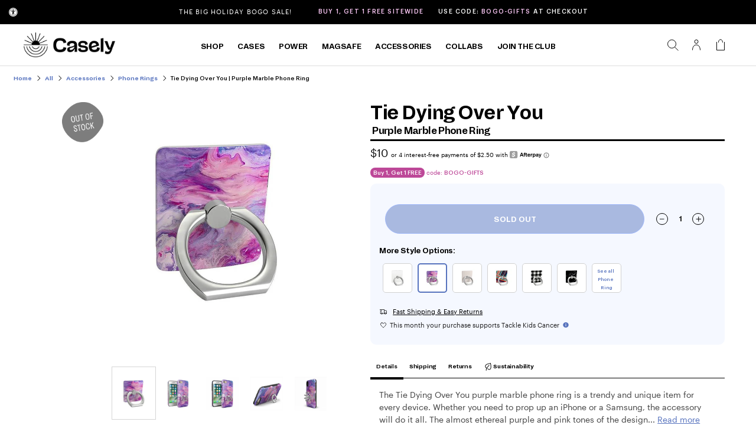

--- FILE ---
content_type: text/html; charset=utf-8
request_url: https://www.getcasely.com/products/tie-dying-over-you-purple-marble-phone-ring
body_size: 89675
content:
<!doctype html>
<!--[if lt IE 7 ]> <html class="ie ie6" lang="en"> <![endif]-->
<!--[if IE 7 ]> <html class="ie ie7" lang="en"> <![endif]-->
<!--[if IE 8 ]> <html class="ie ie8" lang="en"> <![endif]-->
<!-- [if (gte IE 9)|!(IE)]><! -->
<html lang="en" class="no-js">
  <!-- <![endif] -->
  <head>
	<script src="//www.getcasely.com/cdn/shop/files/pandectes-rules.js?v=3403815169778611587"></script>
	
    

    <meta charset="UTF-8">
    <meta name="viewport" content="width=device-width,initial-scale=1">
    <meta name="msvalidate.01" content="14CE64EAE9B3A324A65F979EB3DBFDC2">
    <meta name="p:domain_verify" content="da6b122e0a314fbeb68a0094909852c8">
    <title>
      Tie Dying Over You Purple Marble Phone Ring | Casely
      
    </title>
    <link
      rel="shortcut icon"
      sizes="16x16 32x32 48x48 96x96"
      href="//www.getcasely.com/cdn/shop/files/Logomark-500x500.png?crop=center&height=96&v=1664550114&width=96"
    >

      
      <meta name="description" content="The Tie-Dying Over You phone ring has a mesmerizing purple design. Attach this ring for a secure phone and 360 degree rotation. See it here!">
    

      
        <meta name="robots" content="index,follow">
        <link rel="canonical" href="https://www.getcasely.com/products/tie-dying-over-you-purple-marble-phone-ring">
      
      
   


    





<meta property="og:site_name" content="CASELY">
<meta property="og:url" content="https://www.getcasely.com/products/tie-dying-over-you-purple-marble-phone-ring">
<meta property="og:title" content="Tie Dying Over You | Purple Marble Phone Ring">
<meta property="og:type" content="product">
<meta property="og:description" content="The Tie-Dying Over You phone ring has a mesmerizing purple design. Attach this ring for a secure phone and 360 degree rotation. See it here!">

  <meta property="og:price:amount" content="10.00">
  <meta property="og:price:currency" content="USD">

<meta property="og:image" content="http://www.getcasely.com/cdn/shop/products/tie-dying-over-you-purple-marble-phone-ring-sku-productimage-285543_1200x1200.jpg?v=1760593237"><meta property="og:image" content="http://www.getcasely.com/cdn/shop/products/tie-dying-over-you-purple-marble-phone-ring-sku-productimage-690415_1200x1200.jpg?v=1760594443"><meta property="og:image" content="http://www.getcasely.com/cdn/shop/products/tie-dying-over-you-purple-marble-phone-ring-sku-productimage-464335_1200x1200.jpg?v=1760571926">
<meta property="og:image:secure_url" content="https://www.getcasely.com/cdn/shop/products/tie-dying-over-you-purple-marble-phone-ring-sku-productimage-285543_1200x1200.jpg?v=1760593237"><meta property="og:image:secure_url" content="https://www.getcasely.com/cdn/shop/products/tie-dying-over-you-purple-marble-phone-ring-sku-productimage-690415_1200x1200.jpg?v=1760594443"><meta property="og:image:secure_url" content="https://www.getcasely.com/cdn/shop/products/tie-dying-over-you-purple-marble-phone-ring-sku-productimage-464335_1200x1200.jpg?v=1760571926">


<meta name="twitter:card" content="summary_large_image">
<meta name="twitter:title" content="Tie Dying Over You | Purple Marble Phone Ring">
<meta name="twitter:description" content="The Tie-Dying Over You phone ring has a mesmerizing purple design. Attach this ring for a secure phone and 360 degree rotation. See it here!">



    <!--
      Resource Loading
      ==================================================
    -->

    <link rel="preload" href="//www.getcasely.com/cdn/shop/t/772/assets/stylesheet.css?v=122968753030056114871761255806" as="style">
  

    <!--
      Stylesheets / CSS
      ==================================================
    -->

    <link href="//www.getcasely.com/cdn/shop/t/772/assets/stylesheet.css?v=122968753030056114871761255806" rel="stylesheet" type="text/css" media="all" />
     <link href="//www.getcasely.com/cdn/shop/t/772/assets/product.css?v=28204725041568342171762484167" rel="stylesheet" type="text/css" media="all" /> 
    

    <!--
      JS / Scripts
      ==================================================
    -->
 
  
    <script src="//www.getcasely.com/cdn/shop/t/772/assets/theme.js?v=100522423375419059771761255805" type="text/javascript" defer></script>

    

    
      <script src="//www.getcasely.com/cdn/shopifycloud/storefront/assets/themes_support/option_selection-b017cd28.js" defer></script>
    

    
 
 
 <script src="https://ajax.googleapis.com/ajax/libs/jquery/3.6.0/jquery.min.js" crossorigin="anonymous"></script>
    <script>
        $(document).ready(function() {
            console.log("jQuery is loaded!");
        });
    </script>
      
      
    


    <script>window.performance && window.performance.mark && window.performance.mark('shopify.content_for_header.start');</script><meta id="shopify-digital-wallet" name="shopify-digital-wallet" content="/17068353/digital_wallets/dialog">
<meta name="shopify-checkout-api-token" content="93ab123a38322c4a4aeda6c5253e926f">
<meta id="in-context-paypal-metadata" data-shop-id="17068353" data-venmo-supported="true" data-environment="production" data-locale="en_US" data-paypal-v4="true" data-currency="USD">
<link rel="alternate" type="application/json+oembed" href="https://www.getcasely.com/products/tie-dying-over-you-purple-marble-phone-ring.oembed">
<script async="async" src="/checkouts/internal/preloads.js?locale=en-US"></script>
<link rel="preconnect" href="https://shop.app" crossorigin="anonymous">
<script async="async" src="https://shop.app/checkouts/internal/preloads.js?locale=en-US&shop_id=17068353" crossorigin="anonymous"></script>
<script id="apple-pay-shop-capabilities" type="application/json">{"shopId":17068353,"countryCode":"US","currencyCode":"USD","merchantCapabilities":["supports3DS"],"merchantId":"gid:\/\/shopify\/Shop\/17068353","merchantName":"CASELY","requiredBillingContactFields":["postalAddress","email"],"requiredShippingContactFields":["postalAddress","email"],"shippingType":"shipping","supportedNetworks":["visa","masterCard","amex","discover","elo","jcb"],"total":{"type":"pending","label":"CASELY","amount":"1.00"},"shopifyPaymentsEnabled":true,"supportsSubscriptions":true}</script>
<script id="shopify-features" type="application/json">{"accessToken":"93ab123a38322c4a4aeda6c5253e926f","betas":["rich-media-storefront-analytics"],"domain":"www.getcasely.com","predictiveSearch":true,"shopId":17068353,"locale":"en"}</script>
<script>var Shopify = Shopify || {};
Shopify.shop = "get-casely.myshopify.com";
Shopify.locale = "en";
Shopify.currency = {"active":"USD","rate":"1.0"};
Shopify.country = "US";
Shopify.theme = {"name":"shopify\/Holiday-Sale-2025","id":134008733799,"schema_name":"Icon","schema_version":"6.6.2","theme_store_id":null,"role":"main"};
Shopify.theme.handle = "null";
Shopify.theme.style = {"id":null,"handle":null};
Shopify.cdnHost = "www.getcasely.com/cdn";
Shopify.routes = Shopify.routes || {};
Shopify.routes.root = "/";</script>
<script type="module">!function(o){(o.Shopify=o.Shopify||{}).modules=!0}(window);</script>
<script>!function(o){function n(){var o=[];function n(){o.push(Array.prototype.slice.apply(arguments))}return n.q=o,n}var t=o.Shopify=o.Shopify||{};t.loadFeatures=n(),t.autoloadFeatures=n()}(window);</script>
<script>
  window.ShopifyPay = window.ShopifyPay || {};
  window.ShopifyPay.apiHost = "shop.app\/pay";
  window.ShopifyPay.redirectState = null;
</script>
<script id="shop-js-analytics" type="application/json">{"pageType":"product"}</script>
<script defer="defer" async type="module" src="//www.getcasely.com/cdn/shopifycloud/shop-js/modules/v2/client.init-shop-cart-sync_dlpDe4U9.en.esm.js"></script>
<script defer="defer" async type="module" src="//www.getcasely.com/cdn/shopifycloud/shop-js/modules/v2/chunk.common_FunKbpTJ.esm.js"></script>
<script type="module">
  await import("//www.getcasely.com/cdn/shopifycloud/shop-js/modules/v2/client.init-shop-cart-sync_dlpDe4U9.en.esm.js");
await import("//www.getcasely.com/cdn/shopifycloud/shop-js/modules/v2/chunk.common_FunKbpTJ.esm.js");

  window.Shopify.SignInWithShop?.initShopCartSync?.({"fedCMEnabled":true,"windoidEnabled":true});

</script>
<script>
  window.Shopify = window.Shopify || {};
  if (!window.Shopify.featureAssets) window.Shopify.featureAssets = {};
  window.Shopify.featureAssets['shop-js'] = {"shop-cart-sync":["modules/v2/client.shop-cart-sync_DIWHqfTk.en.esm.js","modules/v2/chunk.common_FunKbpTJ.esm.js"],"init-fed-cm":["modules/v2/client.init-fed-cm_CmNkGb1A.en.esm.js","modules/v2/chunk.common_FunKbpTJ.esm.js"],"shop-button":["modules/v2/client.shop-button_Dpfxl9vG.en.esm.js","modules/v2/chunk.common_FunKbpTJ.esm.js"],"init-shop-cart-sync":["modules/v2/client.init-shop-cart-sync_dlpDe4U9.en.esm.js","modules/v2/chunk.common_FunKbpTJ.esm.js"],"init-shop-email-lookup-coordinator":["modules/v2/client.init-shop-email-lookup-coordinator_DUdFDmvK.en.esm.js","modules/v2/chunk.common_FunKbpTJ.esm.js"],"init-windoid":["modules/v2/client.init-windoid_V_O5I0mt.en.esm.js","modules/v2/chunk.common_FunKbpTJ.esm.js"],"pay-button":["modules/v2/client.pay-button_x_P2fRzB.en.esm.js","modules/v2/chunk.common_FunKbpTJ.esm.js"],"shop-toast-manager":["modules/v2/client.shop-toast-manager_p8J9W8kY.en.esm.js","modules/v2/chunk.common_FunKbpTJ.esm.js"],"shop-cash-offers":["modules/v2/client.shop-cash-offers_CtPYbIPM.en.esm.js","modules/v2/chunk.common_FunKbpTJ.esm.js","modules/v2/chunk.modal_n1zSoh3t.esm.js"],"shop-login-button":["modules/v2/client.shop-login-button_C3-NmE42.en.esm.js","modules/v2/chunk.common_FunKbpTJ.esm.js","modules/v2/chunk.modal_n1zSoh3t.esm.js"],"avatar":["modules/v2/client.avatar_BTnouDA3.en.esm.js"],"init-shop-for-new-customer-accounts":["modules/v2/client.init-shop-for-new-customer-accounts_aeWumpsw.en.esm.js","modules/v2/client.shop-login-button_C3-NmE42.en.esm.js","modules/v2/chunk.common_FunKbpTJ.esm.js","modules/v2/chunk.modal_n1zSoh3t.esm.js"],"init-customer-accounts-sign-up":["modules/v2/client.init-customer-accounts-sign-up_CRLhpYdY.en.esm.js","modules/v2/client.shop-login-button_C3-NmE42.en.esm.js","modules/v2/chunk.common_FunKbpTJ.esm.js","modules/v2/chunk.modal_n1zSoh3t.esm.js"],"init-customer-accounts":["modules/v2/client.init-customer-accounts_BkuyBVsz.en.esm.js","modules/v2/client.shop-login-button_C3-NmE42.en.esm.js","modules/v2/chunk.common_FunKbpTJ.esm.js","modules/v2/chunk.modal_n1zSoh3t.esm.js"],"shop-follow-button":["modules/v2/client.shop-follow-button_DDNA7Aw9.en.esm.js","modules/v2/chunk.common_FunKbpTJ.esm.js","modules/v2/chunk.modal_n1zSoh3t.esm.js"],"checkout-modal":["modules/v2/client.checkout-modal_EOl6FxyC.en.esm.js","modules/v2/chunk.common_FunKbpTJ.esm.js","modules/v2/chunk.modal_n1zSoh3t.esm.js"],"lead-capture":["modules/v2/client.lead-capture_LZVhB0lN.en.esm.js","modules/v2/chunk.common_FunKbpTJ.esm.js","modules/v2/chunk.modal_n1zSoh3t.esm.js"],"shop-login":["modules/v2/client.shop-login_D4d_T_FR.en.esm.js","modules/v2/chunk.common_FunKbpTJ.esm.js","modules/v2/chunk.modal_n1zSoh3t.esm.js"],"payment-terms":["modules/v2/client.payment-terms_g-geHK5T.en.esm.js","modules/v2/chunk.common_FunKbpTJ.esm.js","modules/v2/chunk.modal_n1zSoh3t.esm.js"]};
</script>
<script>(function() {
  var isLoaded = false;
  function asyncLoad() {
    if (isLoaded) return;
    isLoaded = true;
    var urls = ["https:\/\/id-shop.govx.com\/app\/get-casely.myshopify.com\/govx.js?shop=get-casely.myshopify.com","https:\/\/static-autocomplete.fastsimon.com\/fast-simon-autocomplete-init.umd.js?mode=shopify\u0026UUID=5d9a558a-8b57-402f-9359-1f08a097d301\u0026store=17068353\u0026shop=get-casely.myshopify.com","https:\/\/fastsimon.akamaized.net\/fast-simon-autocomplete-init.umd.js?mode=shopify\u0026UUID=5d9a558a-8b57-402f-9359-1f08a097d301\u0026store=17068353\u0026shop=get-casely.myshopify.com","https:\/\/schemaplusfiles.s3.amazonaws.com\/loader.min.js?shop=get-casely.myshopify.com","https:\/\/d38xvr37kwwhcm.cloudfront.net\/js\/grin-sdk.js?shop=get-casely.myshopify.com","\/\/staticw2.yotpo.com\/ihfyOW6BabxEYdECEDuBxlAGxJrAfmSEWlwr4WXL\/widget.js?shop=get-casely.myshopify.com","https:\/\/static.shareasale.com\/json\/shopify\/shareasale-tracking.js?sasmid=100061\u0026ssmtid=19038\u0026shop=get-casely.myshopify.com","https:\/\/static.rechargecdn.com\/assets\/js\/widget.min.js?shop=get-casely.myshopify.com","https:\/\/api-na2.hubapi.com\/scriptloader\/v1\/242352470.js?shop=get-casely.myshopify.com","https:\/\/widgets.automizely.com\/returns\/main.js?shop=get-casely.myshopify.com"];
    for (var i = 0; i < urls.length; i++) {
      var s = document.createElement('script');
      s.type = 'text/javascript';
      s.async = true;
      s.src = urls[i];
      var x = document.getElementsByTagName('script')[0];
      x.parentNode.insertBefore(s, x);
    }
  };
  if(window.attachEvent) {
    window.attachEvent('onload', asyncLoad);
  } else {
    window.addEventListener('load', asyncLoad, false);
  }
})();</script>
<script id="__st">var __st={"a":17068353,"offset":-18000,"reqid":"c69eec8a-d0a6-4975-9668-5354c4eb1623-1765653134","pageurl":"www.getcasely.com\/products\/tie-dying-over-you-purple-marble-phone-ring","u":"9be15321c43a","p":"product","rtyp":"product","rid":4474424950887};</script>
<script>window.ShopifyPaypalV4VisibilityTracking = true;</script>
<script id="captcha-bootstrap">!function(){'use strict';const t='contact',e='account',n='new_comment',o=[[t,t],['blogs',n],['comments',n],[t,'customer']],c=[[e,'customer_login'],[e,'guest_login'],[e,'recover_customer_password'],[e,'create_customer']],r=t=>t.map((([t,e])=>`form[action*='/${t}']:not([data-nocaptcha='true']) input[name='form_type'][value='${e}']`)).join(','),a=t=>()=>t?[...document.querySelectorAll(t)].map((t=>t.form)):[];function s(){const t=[...o],e=r(t);return a(e)}const i='password',u='form_key',d=['recaptcha-v3-token','g-recaptcha-response','h-captcha-response',i],f=()=>{try{return window.sessionStorage}catch{return}},m='__shopify_v',_=t=>t.elements[u];function p(t,e,n=!1){try{const o=window.sessionStorage,c=JSON.parse(o.getItem(e)),{data:r}=function(t){const{data:e,action:n}=t;return t[m]||n?{data:e,action:n}:{data:t,action:n}}(c);for(const[e,n]of Object.entries(r))t.elements[e]&&(t.elements[e].value=n);n&&o.removeItem(e)}catch(o){console.error('form repopulation failed',{error:o})}}const l='form_type',E='cptcha';function T(t){t.dataset[E]=!0}const w=window,h=w.document,L='Shopify',v='ce_forms',y='captcha';let A=!1;((t,e)=>{const n=(g='f06e6c50-85a8-45c8-87d0-21a2b65856fe',I='https://cdn.shopify.com/shopifycloud/storefront-forms-hcaptcha/ce_storefront_forms_captcha_hcaptcha.v1.5.2.iife.js',D={infoText:'Protected by hCaptcha',privacyText:'Privacy',termsText:'Terms'},(t,e,n)=>{const o=w[L][v],c=o.bindForm;if(c)return c(t,g,e,D).then(n);var r;o.q.push([[t,g,e,D],n]),r=I,A||(h.body.append(Object.assign(h.createElement('script'),{id:'captcha-provider',async:!0,src:r})),A=!0)});var g,I,D;w[L]=w[L]||{},w[L][v]=w[L][v]||{},w[L][v].q=[],w[L][y]=w[L][y]||{},w[L][y].protect=function(t,e){n(t,void 0,e),T(t)},Object.freeze(w[L][y]),function(t,e,n,w,h,L){const[v,y,A,g]=function(t,e,n){const i=e?o:[],u=t?c:[],d=[...i,...u],f=r(d),m=r(i),_=r(d.filter((([t,e])=>n.includes(e))));return[a(f),a(m),a(_),s()]}(w,h,L),I=t=>{const e=t.target;return e instanceof HTMLFormElement?e:e&&e.form},D=t=>v().includes(t);t.addEventListener('submit',(t=>{const e=I(t);if(!e)return;const n=D(e)&&!e.dataset.hcaptchaBound&&!e.dataset.recaptchaBound,o=_(e),c=g().includes(e)&&(!o||!o.value);(n||c)&&t.preventDefault(),c&&!n&&(function(t){try{if(!f())return;!function(t){const e=f();if(!e)return;const n=_(t);if(!n)return;const o=n.value;o&&e.removeItem(o)}(t);const e=Array.from(Array(32),(()=>Math.random().toString(36)[2])).join('');!function(t,e){_(t)||t.append(Object.assign(document.createElement('input'),{type:'hidden',name:u})),t.elements[u].value=e}(t,e),function(t,e){const n=f();if(!n)return;const o=[...t.querySelectorAll(`input[type='${i}']`)].map((({name:t})=>t)),c=[...d,...o],r={};for(const[a,s]of new FormData(t).entries())c.includes(a)||(r[a]=s);n.setItem(e,JSON.stringify({[m]:1,action:t.action,data:r}))}(t,e)}catch(e){console.error('failed to persist form',e)}}(e),e.submit())}));const S=(t,e)=>{t&&!t.dataset[E]&&(n(t,e.some((e=>e===t))),T(t))};for(const o of['focusin','change'])t.addEventListener(o,(t=>{const e=I(t);D(e)&&S(e,y())}));const B=e.get('form_key'),M=e.get(l),P=B&&M;t.addEventListener('DOMContentLoaded',(()=>{const t=y();if(P)for(const e of t)e.elements[l].value===M&&p(e,B);[...new Set([...A(),...v().filter((t=>'true'===t.dataset.shopifyCaptcha))])].forEach((e=>S(e,t)))}))}(h,new URLSearchParams(w.location.search),n,t,e,['guest_login'])})(!0,!0)}();</script>
<script integrity="sha256-52AcMU7V7pcBOXWImdc/TAGTFKeNjmkeM1Pvks/DTgc=" data-source-attribution="shopify.loadfeatures" defer="defer" src="//www.getcasely.com/cdn/shopifycloud/storefront/assets/storefront/load_feature-81c60534.js" crossorigin="anonymous"></script>
<script crossorigin="anonymous" defer="defer" src="//www.getcasely.com/cdn/shopifycloud/storefront/assets/shopify_pay/storefront-65b4c6d7.js?v=20250812"></script>
<script data-source-attribution="shopify.dynamic_checkout.dynamic.init">var Shopify=Shopify||{};Shopify.PaymentButton=Shopify.PaymentButton||{isStorefrontPortableWallets:!0,init:function(){window.Shopify.PaymentButton.init=function(){};var t=document.createElement("script");t.src="https://www.getcasely.com/cdn/shopifycloud/portable-wallets/latest/portable-wallets.en.js",t.type="module",document.head.appendChild(t)}};
</script>
<script data-source-attribution="shopify.dynamic_checkout.buyer_consent">
  function portableWalletsHideBuyerConsent(e){var t=document.getElementById("shopify-buyer-consent"),n=document.getElementById("shopify-subscription-policy-button");t&&n&&(t.classList.add("hidden"),t.setAttribute("aria-hidden","true"),n.removeEventListener("click",e))}function portableWalletsShowBuyerConsent(e){var t=document.getElementById("shopify-buyer-consent"),n=document.getElementById("shopify-subscription-policy-button");t&&n&&(t.classList.remove("hidden"),t.removeAttribute("aria-hidden"),n.addEventListener("click",e))}window.Shopify?.PaymentButton&&(window.Shopify.PaymentButton.hideBuyerConsent=portableWalletsHideBuyerConsent,window.Shopify.PaymentButton.showBuyerConsent=portableWalletsShowBuyerConsent);
</script>
<script data-source-attribution="shopify.dynamic_checkout.cart.bootstrap">document.addEventListener("DOMContentLoaded",(function(){function t(){return document.querySelector("shopify-accelerated-checkout-cart, shopify-accelerated-checkout")}if(t())Shopify.PaymentButton.init();else{new MutationObserver((function(e,n){t()&&(Shopify.PaymentButton.init(),n.disconnect())})).observe(document.body,{childList:!0,subtree:!0})}}));
</script>
<link id="shopify-accelerated-checkout-styles" rel="stylesheet" media="screen" href="https://www.getcasely.com/cdn/shopifycloud/portable-wallets/latest/accelerated-checkout-backwards-compat.css" crossorigin="anonymous">
<style id="shopify-accelerated-checkout-cart">
        #shopify-buyer-consent {
  margin-top: 1em;
  display: inline-block;
  width: 100%;
}

#shopify-buyer-consent.hidden {
  display: none;
}

#shopify-subscription-policy-button {
  background: none;
  border: none;
  padding: 0;
  text-decoration: underline;
  font-size: inherit;
  cursor: pointer;
}

#shopify-subscription-policy-button::before {
  box-shadow: none;
}

      </style>

<script>window.performance && window.performance.mark && window.performance.mark('shopify.content_for_header.end');</script>
 

  <!-- BEGIN app block: shopify://apps/pandectes-gdpr/blocks/banner/58c0baa2-6cc1-480c-9ea6-38d6d559556a -->
  
    <script>
      if (!window.PandectesRulesSettings) {
        window.PandectesRulesSettings = {"store":{"id":17068353,"adminMode":false,"headless":false,"storefrontRootDomain":"","checkoutRootDomain":"","storefrontAccessToken":""},"banner":{"revokableTrigger":true,"cookiesBlockedByDefault":"-1","hybridStrict":true,"isActive":true},"geolocation":{"auOnly":true,"brOnly":true,"caOnly":true,"chOnly":true,"euOnly":true,"jpOnly":true,"nzOnly":true,"thOnly":true,"zaOnly":true,"canadaOnly":true,"canadaLaw25":true,"canadaPipeda":true,"globalVisibility":false},"blocker":{"isActive":true,"googleConsentMode":{"isActive":false,"id":"","analyticsId":"","adwordsId":"","adStorageCategory":4,"analyticsStorageCategory":2,"functionalityStorageCategory":1,"personalizationStorageCategory":1,"securityStorageCategory":0,"customEvent":true,"redactData":true,"urlPassthrough":false,"dataLayerProperty":"dataLayer","waitForUpdate":2000,"useNativeChannel":false},"facebookPixel":{"isActive":false,"id":"","ldu":false},"microsoft":{"isActive":false,"uetTags":""},"clarity":{},"rakuten":{"isActive":false,"cmp":false,"ccpa":false},"gpcIsActive":true,"klaviyoIsActive":false,"defaultBlocked":7,"patterns":{"whiteList":[],"blackList":{"1":["purpledotprice.com/api/v1"],"2":[],"4":["sc-static.net","staticw2.yotpo.com","analytics.tiktok.com/i18n/pixel","static.klaviyo.com|www.klaviyo.com|static-tracking.klaviyo.com|a.klaviyo.com"],"8":[]},"iframesWhiteList":[],"iframesBlackList":{"1":[],"2":[],"4":[],"8":[]},"beaconsWhiteList":[],"beaconsBlackList":{"1":[],"2":[],"4":[],"8":[]}}}};
        window.PandectesRulesSettings.auto = true;
        const rulesScript = document.createElement('script');
        rulesScript.src = "https://cdn.shopify.com/extensions/019b0cdb-4e98-7c2e-b427-b375ee3b753f/gdpr-203/assets/pandectes-rules.js";
        const firstChild = document.head.firstChild;
        document.head.insertBefore(rulesScript, firstChild);
      }
    </script>
  
  <script>
    
      window.PandectesSettings = {"store":{"id":17068353,"plan":"enterprise","theme":"shopify/Holiday-Sale-2025","primaryLocale":"en","adminMode":false,"headless":false,"storefrontRootDomain":"","checkoutRootDomain":"","storefrontAccessToken":""},"tsPublished":1762365715,"declaration":{"showPurpose":false,"showProvider":false,"declIntroText":"<h2>Cookie Declaration</h2>\n\nWe use cookies to optimize website functionality, analyze the performance, and provide personalized experience to you. Some cookies are essential to make the website operate and function correctly. Those cookies cannot be disabled. In this window you can manage your preference of cookies.","showDateGenerated":true},"language":{"unpublished":[],"languageMode":"Multilingual","fallbackLanguage":"en","languageDetection":"browser","languagesSupported":["tr"]},"texts":{"managed":{"headerText":{"en":"We respect your privacy"},"consentText":{"en":"We use cookies on our website to give you the best experience possible."},"linkText":{"en":"Read more"},"imprintText":{"en":"Imprint"},"googleLinkText":{"en":"Google's Privacy Terms"},"allowButtonText":{"en":"Accept"},"denyButtonText":{"en":"Decline"},"dismissButtonText":{"en":"Ok"},"leaveSiteButtonText":{"en":"Leave this site"},"preferencesButtonText":{"en":"Preferences"},"cookiePolicyText":{"en":"Cookie policy"},"preferencesPopupTitleText":{"en":"Manage consent preferences"},"preferencesPopupIntroText":{"en":"We use cookies to optimize website functionality, analyze the performance, and provide personalized experience to you. Some cookies are essential to make the website operate and function correctly. Those cookies cannot be disabled. In this window you can manage your preference of cookies."},"preferencesPopupSaveButtonText":{"en":"Save preferences"},"preferencesPopupCloseButtonText":{"en":"Close"},"preferencesPopupAcceptAllButtonText":{"en":"Accept all"},"preferencesPopupRejectAllButtonText":{"en":"Reject all"},"cookiesDetailsText":{"en":"Cookies details","tr":"Çerez ayrıntıları"},"preferencesPopupAlwaysAllowedText":{"en":"Always allowed","tr":"Her zaman izin verilir\t"},"accessSectionParagraphText":{"en":"You have the right to request access to your data at any time."},"accessSectionTitleText":{"en":"Data portability"},"accessSectionAccountInfoActionText":{"en":"Personal data"},"accessSectionDownloadReportActionText":{"en":"Request export"},"accessSectionGDPRRequestsActionText":{"en":"Data subject requests"},"accessSectionOrdersRecordsActionText":{"en":"Orders"},"rectificationSectionParagraphText":{"en":"You have the right to request your data to be updated whenever you think it is appropriate."},"rectificationSectionTitleText":{"en":"Data Rectification"},"rectificationCommentPlaceholder":{"en":"Describe what you want to be updated"},"rectificationCommentValidationError":{"en":"Comment is required"},"rectificationSectionEditAccountActionText":{"en":"Request an update"},"erasureSectionTitleText":{"en":"Right to be forgotten"},"erasureSectionParagraphText":{"en":"You have the right to ask all your data to be erased. After that, you will no longer be able to access your account."},"erasureSectionRequestDeletionActionText":{"en":"Request personal data deletion"},"consentDate":{"en":"Consent date"},"consentId":{"en":"Consent ID"},"consentSectionChangeConsentActionText":{"en":"Change consent preference"},"consentSectionConsentedText":{"en":"You consented to the cookies policy of this website on"},"consentSectionNoConsentText":{"en":"You have not consented to the cookies policy of this website."},"consentSectionTitleText":{"en":"Your cookie consent"},"consentStatus":{"en":"Consent preference"},"confirmationFailureMessage":{"en":"Your request was not verified. Please try again and if problem persists, contact store owner for assistance"},"confirmationFailureTitle":{"en":"A problem occurred"},"confirmationSuccessMessage":{"en":"We will soon get back to you as to your request."},"confirmationSuccessTitle":{"en":"Your request is verified"},"guestsSupportEmailFailureMessage":{"en":"Your request was not submitted. Please try again and if problem persists, contact store owner for assistance."},"guestsSupportEmailFailureTitle":{"en":"A problem occurred"},"guestsSupportEmailPlaceholder":{"en":"E-mail address"},"guestsSupportEmailSuccessMessage":{"en":"If you are registered as a customer of this store, you will soon receive an email with instructions on how to proceed."},"guestsSupportEmailSuccessTitle":{"en":"Thank you for your request"},"guestsSupportEmailValidationError":{"en":"Email is not valid"},"guestsSupportInfoText":{"en":"Please login with your customer account to further proceed."},"submitButton":{"en":"Submit"},"submittingButton":{"en":"Submitting..."},"cancelButton":{"en":"Cancel"},"declIntroText":{"en":"<h2>Cookie Declaration</h2>\n\nWe use cookies to optimize website functionality, analyze the performance, and provide personalized experience to you. Some cookies are essential to make the website operate and function correctly. Those cookies cannot be disabled. In this window you can manage your preference of cookies."},"declName":{"en":"Name"},"declPurpose":{"en":"Purpose"},"declType":{"en":"Type"},"declRetention":{"en":"Retention"},"declProvider":{"en":"Provider"},"declFirstParty":{"en":"First-party"},"declThirdParty":{"en":"Third-party"},"declSeconds":{"en":"seconds"},"declMinutes":{"en":"minutes"},"declHours":{"en":"hours"},"declDays":{"en":"days"},"declWeeks":{"en":"week(s)"},"declMonths":{"en":"months"},"declYears":{"en":"years"},"declSession":{"en":"Session"},"declDomain":{"en":"Domain"},"declPath":{"en":"Path"}},"categories":{"strictlyNecessaryCookiesTitleText":{"en":"Strictly necessary cookies"},"strictlyNecessaryCookiesDescriptionText":{"en":"These cookies are essential in order to enable you to move around the website and use its features, such as accessing secure areas of the website. The website cannot function properly without these cookies."},"functionalityCookiesTitleText":{"en":"Functional cookies"},"functionalityCookiesDescriptionText":{"en":"These cookies enable the site to provide enhanced functionality and personalisation. They may be set by us or by third party providers whose services we have added to our pages. If you do not allow these cookies then some or all of these services may not function properly."},"performanceCookiesTitleText":{"en":"Performance cookies"},"performanceCookiesDescriptionText":{"en":"These cookies enable us to monitor and improve the performance of our website. For example, they allow us to count visits, identify traffic sources and see which parts of the site are most popular."},"targetingCookiesTitleText":{"en":"Targeting cookies"},"targetingCookiesDescriptionText":{"en":"These cookies may be set through our site by our advertising partners. They may be used by those companies to build a profile of your interests and show you relevant adverts on other sites.    They do not store directly personal information, but are based on uniquely identifying your browser and internet device. If you do not allow these cookies, you will experience less targeted advertising."},"unclassifiedCookiesTitleText":{"en":"Unclassified cookies"},"unclassifiedCookiesDescriptionText":{"en":"Unclassified cookies are cookies that we are in the process of classifying, together with the providers of individual cookies."}},"auto":{}},"library":{"previewMode":false,"fadeInTimeout":1000,"defaultBlocked":-1,"showLink":true,"showImprintLink":false,"showGoogleLink":false,"enabled":true,"cookie":{"expiryDays":180,"secure":true,"domain":""},"dismissOnScroll":false,"dismissOnWindowClick":true,"dismissOnTimeout":false,"palette":{"popup":{"background":"#D8DFF0","backgroundForCalculations":{"a":1,"b":240,"g":223,"r":216},"text":"#838391"},"button":{"background":"#5E72B3","backgroundForCalculations":{"a":1,"b":179,"g":114,"r":94},"text":"#FFFFFF","textForCalculation":{"a":1,"b":255,"g":255,"r":255},"border":"transparent"}},"content":{"href":"https://www.getcasely.com/pages/privacy-policy","imprintHref":"/","close":"&#10005;","target":"_blank","logo":""},"window":"<div role=\"dialog\" aria-label=\"{{header}}\" aria-describedby=\"cookieconsent:desc\" id=\"pandectes-banner\" class=\"cc-window-wrapper cc-bottom-center-wrapper\"><div class=\"pd-cookie-banner-window cc-window {{classes}}\">{{children}}</div></div>","compliance":{"custom":"<div class=\"cc-compliance cc-highlight\">{{preferences}}{{allow}}{{deny}}</div>"},"type":"custom","layouts":{"basic":"{{messagelink}}{{compliance}}{{close}}"},"position":"bottom-center","theme":"classic","revokable":false,"animateRevokable":false,"revokableReset":false,"revokableLogoUrl":"","revokablePlacement":"bottom-left","revokableMarginHorizontal":15,"revokableMarginVertical":15,"static":false,"autoAttach":true,"hasTransition":true,"blacklistPage":["/products/*"],"elements":{"close":"<button aria-label=\"Close\" type=\"button\" class=\"cc-close\">{{close}}</button>","dismiss":"<button type=\"button\" class=\"cc-btn cc-btn-decision cc-dismiss\">{{dismiss}}</button>","allow":"<button type=\"button\" class=\"cc-btn cc-btn-decision cc-allow\">{{allow}}</button>","deny":"<button type=\"button\" class=\"cc-btn cc-btn-decision cc-deny\">{{deny}}</button>","preferences":"<button type=\"button\" class=\"cc-btn cc-settings\" aria-controls=\"pd-cp-preferences\" onclick=\"Pandectes.fn.openPreferences()\">{{preferences}}</button>"}},"geolocation":{"auOnly":true,"brOnly":true,"caOnly":true,"chOnly":true,"euOnly":true,"jpOnly":true,"nzOnly":true,"thOnly":true,"zaOnly":true,"canadaOnly":true,"canadaLaw25":true,"canadaPipeda":true,"globalVisibility":false},"dsr":{"guestsSupport":false,"accessSectionDownloadReportAuto":false},"banner":{"resetTs":1697468400,"extraCss":"        .cc-banner-logo {max-width: 43em!important;}    @media(min-width: 768px) {.cc-window.cc-floating{max-width: 43em!important;width: 43em!important;}}    .cc-message, .pd-cookie-banner-window .cc-header, .cc-logo {text-align: left}    .cc-window-wrapper{z-index: 2147483647;}    .cc-window{padding: 24px!important;z-index: 2147483647;font-size: 17px!important;font-family: inherit;}    .pd-cookie-banner-window .cc-header{font-size: 17px!important;font-family: inherit;}    .pd-cp-ui{font-family: inherit; background-color: #D8DFF0;color:#838391;}    button.pd-cp-btn, a.pd-cp-btn{background-color:#5E72B3;color:#FFFFFF!important;}    input + .pd-cp-preferences-slider{background-color: rgba(131, 131, 145, 0.3)}    .pd-cp-scrolling-section::-webkit-scrollbar{background-color: rgba(131, 131, 145, 0.3)}    input:checked + .pd-cp-preferences-slider{background-color: rgba(131, 131, 145, 1)}    .pd-cp-scrolling-section::-webkit-scrollbar-thumb {background-color: rgba(131, 131, 145, 1)}    .pd-cp-ui-close{color:#838391;}    .pd-cp-preferences-slider:before{background-color: #D8DFF0}    .pd-cp-title:before {border-color: #838391!important}    .pd-cp-preferences-slider{background-color:#838391}    .pd-cp-toggle{color:#838391!important}    @media(max-width:699px) {.pd-cp-ui-close-top svg {fill: #838391}}    .pd-cp-toggle:hover,.pd-cp-toggle:visited,.pd-cp-toggle:active{color:#838391!important}    .pd-cookie-banner-window {box-shadow: 0 0 18px rgb(0 0 0 / 20%);}  .cc-theme-classic .cc-btn.cc-settings, .cc-theme-classic .cc-btn.cc-btn-decision, .pd-cp-btn {font-family: dia, sans-serif !important;border-radius: 40px !important;letter-spacing: -0.3px !important;}a.cc-btn.cc-deny, .pd-cp-ui-rejectAll {    background-color: rgb(131, 131, 145) !important;}.cc-settings {    color: rgb(94, 114, 179) !important;}.pd-cp-ui-title {font-family: dia, sans-serif;color: #222;font-size: 18px;letter-spacing: -0.5px;}.pd-cp-bold-messaging {font-family: dia, sans-serif;font-size: 13px;letter-spacing: -0.3px;}.pd-cp-ui.pd-cp-ui__bottom {background-color: #d7dff2 !important;color: #222  !important;}","customJavascript":{},"showPoweredBy":false,"logoHeight":40,"revokableTrigger":true,"hybridStrict":true,"cookiesBlockedByDefault":"7","isActive":true,"implicitSavePreferences":true,"cookieIcon":false,"blockBots":false,"showCookiesDetails":false,"hasTransition":true,"blockingPage":false,"showOnlyLandingPage":false,"leaveSiteUrl":"https://www.google.com","linkRespectStoreLang":false},"cookies":{"0":[{"name":"secure_customer_sig","type":"http","domain":"www.getcasely.com","path":"/","provider":"Shopify","firstParty":true,"retention":"1 year(s)","session":false,"expires":1,"unit":"declYears","purpose":{"en":"Used in connection with customer login."}},{"name":"localization","type":"http","domain":"www.getcasely.com","path":"/","provider":"Shopify","firstParty":true,"retention":"1 year(s)","session":false,"expires":1,"unit":"declYears","purpose":{"en":"Shopify store localization"}},{"name":"cart_currency","type":"http","domain":"www.getcasely.com","path":"/","provider":"Shopify","firstParty":true,"retention":"14 day(s)","session":false,"expires":14,"unit":"declDays","purpose":{"en":"Used in connection with shopping cart."}},{"name":"_cmp_a","type":"http","domain":".getcasely.com","path":"/","provider":"Shopify","firstParty":true,"retention":"24 hour(s)","session":false,"expires":24,"unit":"declHours","purpose":{"en":"Used for managing customer privacy settings."}},{"name":"_tracking_consent","type":"http","domain":".getcasely.com","path":"/","provider":"Shopify","firstParty":true,"retention":"1 year(s)","session":false,"expires":1,"unit":"declYears","purpose":{"en":"Tracking preferences."}},{"name":"shopify_pay_redirect","type":"http","domain":"www.getcasely.com","path":"/","provider":"Shopify","firstParty":true,"retention":"60 minute(s)","session":false,"expires":60,"unit":"declMinutes","purpose":{"en":"Used in connection with checkout."}},{"name":"keep_alive","type":"http","domain":"www.getcasely.com","path":"/","provider":"Shopify","firstParty":true,"retention":"30 minute(s)","session":false,"expires":30,"unit":"declMinutes","purpose":{"en":"Used in connection with buyer localization."}},{"name":"_secure_session_id","type":"http","domain":"www.getcasely.com","path":"/","provider":"Shopify","firstParty":true,"retention":"24 hour(s)","session":false,"expires":24,"unit":"declHours","purpose":{"en":"Used in connection with navigation through a storefront."}},{"name":"_pandectes_gdpr","type":"http","domain":".www.getcasely.com","path":"/","provider":"Pandectes","firstParty":true,"retention":"6 month(s)","session":false,"expires":6,"unit":"declMonths","purpose":{"en":"Used for the functionality of the cookies consent banner."}},{"name":"wpm-domain-test","type":"http","domain":"com","path":"/","provider":"Shopify","firstParty":false,"retention":"Session","session":true,"expires":1,"unit":"declSeconds","purpose":{"en":"Used to test the storage of parameters about products added to the cart or payment currency"}},{"name":"shopify_recently_viewed","type":"http","domain":".www.getcasely.com","path":"/","provider":"Shopify","firstParty":true,"retention":"3 month(s)","session":false,"expires":3,"unit":"declMonths","purpose":{"en":"Used in connection with shopping cart.\t"}},{"name":"wpm-test-cookie","type":"http","domain":"com","path":"/","provider":"Unknown","firstParty":false,"retention":"Session","session":true,"expires":1,"unit":"declSeconds","purpose":{"en":"Used to ensure our systems are working correctly."}},{"name":"wpm-test-cookie","type":"http","domain":"getcasely.com","path":"/","provider":"Shopify","firstParty":false,"retention":"Session","session":true,"expires":1,"unit":"declSeconds","purpose":{"en":"Used to ensure our systems are working correctly."}},{"name":"wpm-test-cookie","type":"http","domain":"www.getcasely.com","path":"/","provider":"Shopify","firstParty":true,"retention":"Session","session":true,"expires":1,"unit":"declSeconds","purpose":{"en":"Used to ensure our systems are working correctly."}},{"name":"_shopify_essential","type":"http","domain":"www.getcasely.com","path":"/","provider":"Shopify","firstParty":true,"retention":"1 year(s)","session":false,"expires":1,"unit":"declYears","purpose":{"en":"Used on the accounts page."}}],"1":[{"name":"yotpo_pixel","type":"http","domain":"www.getcasely.com","path":"/","provider":"Yotpo","firstParty":true,"retention":"9 hour(s)","session":false,"expires":9,"unit":"declHours","purpose":{"en":""}},{"name":"wpm-domain-test","type":"http","domain":"getcasely.com","path":"/","provider":"Shopify","firstParty":false,"retention":"Session","session":true,"expires":1,"unit":"declSeconds","purpose":{"en":"Used to test the storage of parameters about products added to the cart or payment currency"}},{"name":"wpm-domain-test","type":"http","domain":"www.getcasely.com","path":"/","provider":"Shopify","firstParty":true,"retention":"Session","session":true,"expires":1,"unit":"declSeconds","purpose":{"en":"Used to test the storage of parameters about products added to the cart or payment currency"}}],"2":[{"name":"_y","type":"http","domain":".getcasely.com","path":"/","provider":"Shopify","firstParty":true,"retention":"1 year(s)","session":false,"expires":1,"unit":"declYears","purpose":{"en":"Shopify analytics."}},{"name":"_shopify_y","type":"http","domain":".getcasely.com","path":"/","provider":"Shopify","firstParty":true,"retention":"1 year(s)","session":false,"expires":1,"unit":"declYears","purpose":{"en":"Shopify analytics."}},{"name":"_s","type":"http","domain":".getcasely.com","path":"/","provider":"Shopify","firstParty":true,"retention":"30 minute(s)","session":false,"expires":30,"unit":"declMinutes","purpose":{"en":"Shopify analytics."}},{"name":"_orig_referrer","type":"http","domain":".getcasely.com","path":"/","provider":"Shopify","firstParty":true,"retention":"14 day(s)","session":false,"expires":14,"unit":"declDays","purpose":{"en":"Tracks landing pages."}},{"name":"_landing_page","type":"http","domain":".getcasely.com","path":"/","provider":"Shopify","firstParty":true,"retention":"14 day(s)","session":false,"expires":14,"unit":"declDays","purpose":{"en":"Tracks landing pages."}},{"name":"_shopify_s","type":"http","domain":".getcasely.com","path":"/","provider":"Shopify","firstParty":true,"retention":"30 minute(s)","session":false,"expires":30,"unit":"declMinutes","purpose":{"en":"Shopify analytics."}},{"name":"__cf_bm","type":"http","domain":".afterpay.com","path":"/","provider":"CloudFlare","firstParty":true,"retention":"30 minute(s)","session":false,"expires":30,"unit":"declMinutes","purpose":{"en":"Used to manage incoming traffic that matches criteria associated with bots."}},{"name":"_shopify_sa_t","type":"http","domain":".getcasely.com","path":"/","provider":"Shopify","firstParty":true,"retention":"30 minute(s)","session":false,"expires":30,"unit":"declMinutes","purpose":{"en":"Shopify analytics relating to marketing & referrals."}},{"name":"_shopify_sa_p","type":"http","domain":".getcasely.com","path":"/","provider":"Shopify","firstParty":true,"retention":"30 minute(s)","session":false,"expires":30,"unit":"declMinutes","purpose":{"en":"Shopify analytics relating to marketing & referrals."}},{"name":"_ga_EV91M7JDGZ","type":"http","domain":".getcasely.com","path":"/","provider":"Google","firstParty":true,"retention":"1 year(s)","session":false,"expires":1,"unit":"declYears","purpose":{"en":"Cookie is set by Google Analytics with unknown functionality"}},{"name":"_ga","type":"http","domain":".getcasely.com","path":"/","provider":"Google","firstParty":true,"retention":"1 year(s)","session":false,"expires":1,"unit":"declYears","purpose":{"en":"Cookie is set by Google Analytics with unknown functionality"}},{"name":"_gid","type":"http","domain":".getcasely.com","path":"/","provider":"Google","firstParty":true,"retention":"24 hour(s)","session":false,"expires":24,"unit":"declHours","purpose":{"en":"Cookie is placed by Google Analytics to count and track pageviews."}},{"name":"_gat","type":"http","domain":".getcasely.com","path":"/","provider":"Google","firstParty":true,"retention":"33 second(s)","session":false,"expires":33,"unit":"declSeconds","purpose":{"en":"Cookie is placed by Google Analytics to filter requests from bots."}},{"name":"_sp_ses.8ca3","type":"http","domain":"www.getcasely.com","path":"/","provider":"Snowplow","firstParty":true,"retention":"30 minute(s)","session":false,"expires":30,"unit":"declMinutes","purpose":{"en":"Used to store a unique session ID."}},{"name":"__attentive_id","type":"http","domain":"www.getcasely.com","path":"/","provider":"Attentive","firstParty":true,"retention":"1 year(s)","session":false,"expires":1,"unit":"declYears","purpose":{"en":"Used by attentive sms services."}},{"name":"_attn_","type":"http","domain":"www.getcasely.com","path":"/","provider":"Attentive","firstParty":true,"retention":"1 year(s)","session":false,"expires":1,"unit":"declYears","purpose":{"en":"Used by attentive sms services."}},{"name":"__attentive_cco","type":"http","domain":"www.getcasely.com","path":"/","provider":"Attentive","firstParty":true,"retention":"1 year(s)","session":false,"expires":1,"unit":"declYears","purpose":{"en":"Used by attentive sms services."}},{"name":"_sp_id.8ca3","type":"http","domain":"www.getcasely.com","path":"/","provider":"Snowplow","firstParty":true,"retention":"1 year(s)","session":false,"expires":1,"unit":"declYears","purpose":{"en":"Used to store a unique user ID."}},{"name":"__attentive_dv","type":"http","domain":"www.getcasely.com","path":"/","provider":"Attentive","firstParty":true,"retention":"24 hour(s)","session":false,"expires":24,"unit":"declHours","purpose":{"en":"Used by attentive sms services."}},{"name":"__attentive_ss_referrer","type":"http","domain":"www.getcasely.com","path":"/","provider":"Attentive","firstParty":true,"retention":"30 minute(s)","session":false,"expires":30,"unit":"declMinutes","purpose":{"en":"Used by attentive sms services."}},{"name":"__cf_bm","type":"http","domain":".rpkrt.getcasely.com","path":"/","provider":"CloudFlare","firstParty":false,"retention":"30 minute(s)","session":false,"expires":30,"unit":"declMinutes","purpose":{"en":"Used to manage incoming traffic that matches criteria associated with bots."}},{"name":"_shopify_s","type":"http","domain":"www.getcasely.com","path":"/","provider":"Shopify","firstParty":true,"retention":"30 minute(s)","session":false,"expires":30,"unit":"declMinutes","purpose":{"en":"Shopify analytics."}},{"name":"_shopify_sa_t","type":"http","domain":"www.getcasely.com","path":"/","provider":"Shopify","firstParty":true,"retention":"30 minute(s)","session":false,"expires":30,"unit":"declMinutes","purpose":{"en":"Shopify analytics relating to marketing & referrals."}},{"name":"_shopify_sa_p","type":"http","domain":"www.getcasely.com","path":"/","provider":"Shopify","firstParty":true,"retention":"30 minute(s)","session":false,"expires":30,"unit":"declMinutes","purpose":{"en":"Shopify analytics relating to marketing & referrals."}},{"name":"_shopify_s","type":"http","domain":"com","path":"/","provider":"Shopify","firstParty":false,"retention":"Session","session":true,"expires":1,"unit":"declSeconds","purpose":{"en":"Shopify analytics."}},{"name":"_boomr_clss","type":"html_local","domain":"https://www.getcasely.com","path":"/","provider":"Shopify","firstParty":true,"retention":"Local Storage","session":false,"expires":1,"unit":"declYears","purpose":{"en":"Used to monitor and optimize the performance of Shopify stores."}},{"name":"_gat_gtag_UA_89550510_1","type":"http","domain":".getcasely.com","path":"/","provider":"Google","firstParty":false,"retention":"1 minute(s)","session":false,"expires":1,"unit":"declMinutes","purpose":{"en":""}},{"name":"_ga_K0CXYMT7QJ","type":"http","domain":".getcasely.com","path":"/","provider":"Google","firstParty":false,"retention":"1 year(s)","session":false,"expires":1,"unit":"declYears","purpose":{"en":""}},{"name":"bugsnag-anonymous-id","type":"html_local","domain":"https://pay.shopify.com","path":"/","provider":"Unknown","firstParty":false,"retention":"Local Storage","session":false,"expires":1,"unit":"declYears","purpose":{"en":""}},{"name":"__attentive_pv","type":"http","domain":"www.getcasely.com","path":"/","provider":"Attentive","firstParty":true,"retention":"30 minute(s)","session":false,"expires":30,"unit":"declMinutes","purpose":{"en":"Used by attentive sms services."}},{"name":"_ga_YY66KNDXFF","type":"http","domain":".getcasely.com","path":"/","provider":"Google","firstParty":false,"retention":"1 year(s)","session":false,"expires":1,"unit":"declYears","purpose":{"en":""}}],"4":[{"name":"_ttp","type":"http","domain":".tiktok.com","path":"/","provider":"TikTok","firstParty":true,"retention":"1 year(s)","session":false,"expires":1,"unit":"declYears","purpose":{"en":""}},{"name":"_fbp","type":"http","domain":".getcasely.com","path":"/","provider":"Facebook","firstParty":true,"retention":"90 day(s)","session":false,"expires":90,"unit":"declDays","purpose":{"en":"Cookie is placed by Facebook to track visits across websites."}},{"name":"_tt_enable_cookie","type":"http","domain":".getcasely.com","path":"/","provider":"TikTok","firstParty":true,"retention":"1 year(s)","session":false,"expires":1,"unit":"declYears","purpose":{"en":""}},{"name":"IDE","type":"http","domain":".doubleclick.net","path":"/","provider":"Google","firstParty":true,"retention":"1 year(s)","session":false,"expires":1,"unit":"declYears","purpose":{"en":"To measure the visitors’ actions after they click through from an advert. Expires after 1 year."}},{"name":"_uetsid","type":"http","domain":".getcasely.com","path":"/","provider":"Bing","firstParty":true,"retention":"24 hour(s)","session":false,"expires":24,"unit":"declHours","purpose":{"en":"This cookie is used by Bing to determine what ads should be shown that may be relevant to the end user perusing the site."}},{"name":"_uetvid","type":"http","domain":".getcasely.com","path":"/","provider":"Bing","firstParty":true,"retention":"1 year(s)","session":false,"expires":1,"unit":"declYears","purpose":{"en":"Used to track visitors on multiple websites, in order to present relevant advertisement based on the visitor's preferences."}},{"name":"MUID","type":"http","domain":".bing.com","path":"/","provider":"Microsoft","firstParty":true,"retention":"1 year(s)","session":false,"expires":1,"unit":"declYears","purpose":{"en":"Cookie is placed by Microsoft to track visits across websites."}},{"name":"_ttp","type":"http","domain":".getcasely.com","path":"/","provider":"TikTok","firstParty":true,"retention":"1 year(s)","session":false,"expires":1,"unit":"declYears","purpose":{"en":""}},{"name":"__kla_id","type":"http","domain":"www.getcasely.com","path":"/","provider":"Klaviyo","firstParty":true,"retention":"1 year(s)","session":false,"expires":1,"unit":"declYears","purpose":{"en":"Tracks when someone clicks through a Klaviyo email to your website"}},{"name":"_pinoculars_sid_","type":"http","domain":"shopify.pinoculars.com","path":"/","provider":"Pinterest","firstParty":false,"retention":"Session","session":true,"expires":-1697468439,"unit":"declSeconds","purpose":{"en":""}},{"name":"pinoculars_options","type":"http","domain":"www.getcasely.com","path":"/","provider":"Pinterest","firstParty":true,"retention":"24 hour(s)","session":false,"expires":24,"unit":"declHours","purpose":{"en":""}},{"name":"_scid","type":"http","domain":".getcasely.com","path":"/","provider":"Snapchat","firstParty":true,"retention":"1 year(s)","session":false,"expires":1,"unit":"declYears","purpose":{"en":"Used by Snapchat to help identify a visitor."}},{"name":"_pin_unauth","type":"http","domain":".getcasely.com","path":"/","provider":"Pinterest","firstParty":true,"retention":"1 year(s)","session":false,"expires":1,"unit":"declYears","purpose":{"en":"Used to group actions for users who cannot be identified by Pinterest."}},{"name":"TapAd_TS","type":"http","domain":".tapad.com","path":"/","provider":"Tapad","firstParty":true,"retention":"60 day(s)","session":false,"expires":60,"unit":"declDays","purpose":{"en":"Used to determine what type of devices is used by a user."}},{"name":"TapAd_DID","type":"http","domain":".tapad.com","path":"/","provider":"Tapad","firstParty":true,"retention":"60 day(s)","session":false,"expires":60,"unit":"declDays","purpose":{"en":"Used to determine what type of devices is used by a user."}},{"name":"TapAd_3WAY_SYNCS","type":"http","domain":".tapad.com","path":"/","provider":"Tapad","firstParty":true,"retention":"60 day(s)","session":false,"expires":60,"unit":"declDays","purpose":{"en":"Used for data-synchronization with advertisement networks."}},{"name":"_sctr","type":"http","domain":".getcasely.com","path":"/","provider":"Snapchat","firstParty":true,"retention":"1 year(s)","session":false,"expires":1,"unit":"declYears","purpose":{"en":"Used by Snapchat to determine whether a third party tag will be called in Snap Ads Pixel."}},{"name":"_gcl_au","type":"http","domain":".getcasely.com","path":"/","provider":"Google","firstParty":true,"retention":"90 day(s)","session":false,"expires":90,"unit":"declDays","purpose":{"en":"Cookie is placed by Google Tag Manager to track conversions."}},{"name":"lastExternalReferrer","type":"html_local","domain":"https://www.getcasely.com","path":"/","provider":"Facebook","firstParty":true,"retention":"Local Storage","session":false,"expires":1,"unit":"declYears","purpose":{"en":"Detects how the user reached the website by registering their last URL-address."}},{"name":"lastExternalReferrerTime","type":"html_local","domain":"https://www.getcasely.com","path":"/","provider":"Facebook","firstParty":true,"retention":"Local Storage","session":false,"expires":1,"unit":"declYears","purpose":{"en":"Contains the timestamp of the last update of the lastExternalReferrer cookie."}},{"name":"tt_sessionId","type":"html_session","domain":"https://www.getcasely.com","path":"/","provider":"TikTok","firstParty":true,"retention":"Session","session":true,"expires":1,"unit":"declYears","purpose":{"en":"Used by the social networking service, TikTok, for tracking the use of embedded services."}},{"name":"tt_appInfo","type":"html_session","domain":"https://www.getcasely.com","path":"/","provider":"TikTok","firstParty":true,"retention":"Session","session":true,"expires":1,"unit":"declYears","purpose":{"en":"Used by the social networking service, TikTok, for tracking the use of embedded services."}},{"name":"tt_pixel_session_index","type":"html_session","domain":"https://www.getcasely.com","path":"/","provider":"TikTok","firstParty":true,"retention":"Session","session":true,"expires":1,"unit":"declYears","purpose":{"en":"Used by the social networking service, TikTok, for tracking the use of embedded services."}},{"name":"test_cookie","type":"http","domain":".doubleclick.net","path":"/","provider":"Google","firstParty":false,"retention":"15 minute(s)","session":false,"expires":15,"unit":"declMinutes","purpose":{"en":"To measure the visitors’ actions after they click through from an advert. Expires after each visit."}}],"8":[{"name":"usprivacy","type":"http","domain":".getcasely.com","path":"/","provider":"Unknown","firstParty":true,"retention":"1 year(s)","session":false,"expires":1,"unit":"declYears","purpose":{"en":""}},{"name":"_iub_cs-98022210-uspr","type":"http","domain":".getcasely.com","path":"/","provider":"Unknown","firstParty":true,"retention":"1 year(s)","session":false,"expires":1,"unit":"declYears","purpose":{"en":""}},{"name":"pixel","type":"http","domain":".yotpo.com","path":"/","provider":"Unknown","firstParty":true,"retention":"1 year(s)","session":false,"expires":1,"unit":"declYears","purpose":{"en":""}},{"name":"MR","type":"http","domain":".bat.bing.com","path":"/","provider":"Unknown","firstParty":true,"retention":"7 day(s)","session":false,"expires":7,"unit":"declDays","purpose":{"en":""}},{"name":"_pddid","type":"http","domain":"www.getcasely.com","path":"/","provider":"Unknown","firstParty":true,"retention":"1 year(s)","session":false,"expires":1,"unit":"declYears","purpose":{"en":""}},{"name":"_scid_r","type":"http","domain":".getcasely.com","path":"/","provider":"Unknown","firstParty":true,"retention":"1 year(s)","session":false,"expires":1,"unit":"declYears","purpose":{"en":""}},{"name":"sc_at","type":"http","domain":".snapchat.com","path":"/","provider":"Unknown","firstParty":true,"retention":"1 year(s)","session":false,"expires":1,"unit":"declYears","purpose":{"en":""}},{"name":"X-AB","type":"http","domain":"sc-static.net","path":"/scevent.min.js","provider":"Unknown","firstParty":true,"retention":"24 hour(s)","session":false,"expires":24,"unit":"declHours","purpose":{"en":""}},{"name":"cart","type":"html_local","domain":"https://www.getcasely.com","path":"/","provider":"Unknown","firstParty":true,"retention":"Local Storage","session":false,"expires":1,"unit":"declYears","purpose":{"en":"Necessary for the shopping cart functionality on the website."}},{"name":"_uetsid","type":"html_local","domain":"https://www.getcasely.com","path":"/","provider":"Unknown","firstParty":true,"retention":"Local Storage","session":false,"expires":1,"unit":"declYears","purpose":{"en":"This cookie is used by Bing to determine what ads should be shown that may be relevant to the end user perusing the site."}},{"name":"_uetvid","type":"html_local","domain":"https://www.getcasely.com","path":"/","provider":"Unknown","firstParty":true,"retention":"Local Storage","session":false,"expires":1,"unit":"declYears","purpose":{"en":"Used to track visitors on multiple websites, in order to present relevant advertisement based on the visitor's preferences."}},{"name":"tag_user_id","type":"http","domain":".getcasely.com","path":"/","provider":"Unknown","firstParty":false,"retention":"1 year(s)","session":false,"expires":1,"unit":"declYears","purpose":{"en":""}},{"name":"amped-9jhczrn-sessionId","type":"http","domain":"www.getcasely.com","path":"/","provider":"Unknown","firstParty":true,"retention":"Session","session":true,"expires":-54,"unit":"declYears","purpose":{"en":""}},{"name":"ad-id","type":"http","domain":".amazon-adsystem.com","path":"/","provider":"Unknown","firstParty":false,"retention":"6 month(s)","session":false,"expires":6,"unit":"declMonths","purpose":{"en":""}},{"name":"ad-privacy","type":"http","domain":".amazon-adsystem.com","path":"/","provider":"Unknown","firstParty":false,"retention":"1 year(s)","session":false,"expires":1,"unit":"declYears","purpose":{"en":""}},{"name":"_ps_session","type":"http","domain":"www.getcasely.com","path":"/","provider":"Unknown","firstParty":true,"retention":"1 day(s)","session":false,"expires":1,"unit":"declDays","purpose":{"en":""}},{"name":"MSPTC","type":"http","domain":".bing.com","path":"/","provider":"Unknown","firstParty":false,"retention":"1 year(s)","session":false,"expires":1,"unit":"declYears","purpose":{"en":""}},{"name":"UBID","type":"http","domain":"order.buywithprime.amazon.com","path":"/","provider":"Unknown","firstParty":false,"retention":"1 year(s)","session":false,"expires":1,"unit":"declYears","purpose":{"en":""}},{"name":"fast-site-status","type":"html_local","domain":"https://www.getcasely.com","path":"/","provider":"Unknown","firstParty":true,"retention":"Local Storage","session":false,"expires":1,"unit":"declYears","purpose":{"en":""}},{"name":"ubid_ovr","type":"http","domain":"www.getcasely.com","path":"/","provider":"Unknown","firstParty":true,"retention":"1 year(s)","session":false,"expires":1,"unit":"declYears","purpose":{"en":""}},{"name":"TriplePixel","type":"html_local","domain":"https://www.getcasely.com","path":"/","provider":"Unknown","firstParty":true,"retention":"Local Storage","session":false,"expires":1,"unit":"declYears","purpose":{"en":""}},{"name":"fast-translations-saved","type":"html_local","domain":"https://www.getcasely.com","path":"/","provider":"Unknown","firstParty":true,"retention":"Local Storage","session":false,"expires":1,"unit":"declYears","purpose":{"en":""}},{"name":"di_pmt_wt","type":"html_local","domain":"https://www.getcasely.com","path":"/","provider":"Unknown","firstParty":true,"retention":"Local Storage","session":false,"expires":1,"unit":"declYears","purpose":{"en":""}},{"name":"fast-session-token","type":"html_local","domain":"https://www.getcasely.com","path":"/","provider":"Unknown","firstParty":true,"retention":"Local Storage","session":false,"expires":1,"unit":"declYears","purpose":{"en":""}},{"name":"amped-9jhczrn-session","type":"html_local","domain":"https://www.getcasely.com","path":"/","provider":"Unknown","firstParty":true,"retention":"Local Storage","session":false,"expires":1,"unit":"declYears","purpose":{"en":""}},{"name":"_uetvid_exp","type":"html_local","domain":"https://www.getcasely.com","path":"/","provider":"Unknown","firstParty":true,"retention":"Local Storage","session":false,"expires":1,"unit":"declYears","purpose":{"en":""}},{"name":"auth-security_rand_salt_","type":"html_local","domain":"https://www.getcasely.com","path":"/","provider":"Unknown","firstParty":true,"retention":"Local Storage","session":false,"expires":1,"unit":"declYears","purpose":{"en":""}},{"name":"amped-9jhczrn-timeQueueEvents","type":"html_local","domain":"https://www.getcasely.com","path":"/","provider":"Unknown","firstParty":true,"retention":"Local Storage","session":false,"expires":1,"unit":"declYears","purpose":{"en":""}},{"name":"amped-9jhczrn-pageviews","type":"html_local","domain":"https://www.getcasely.com","path":"/","provider":"Unknown","firstParty":true,"retention":"Local Storage","session":false,"expires":1,"unit":"declYears","purpose":{"en":""}},{"name":"amped-9jhczrn-viewedVariations","type":"html_local","domain":"https://www.getcasely.com","path":"/","provider":"Unknown","firstParty":true,"retention":"Local Storage","session":false,"expires":1,"unit":"declYears","purpose":{"en":""}},{"name":"cartToken","type":"html_local","domain":"https://www.getcasely.com","path":"/","provider":"Unknown","firstParty":true,"retention":"Local Storage","session":false,"expires":1,"unit":"declYears","purpose":{"en":""}},{"name":"amped-9jhczrn-lastEvents","type":"html_local","domain":"https://www.getcasely.com","path":"/","provider":"Unknown","firstParty":true,"retention":"Local Storage","session":false,"expires":1,"unit":"declYears","purpose":{"en":""}},{"name":"isp_session_1","type":"html_local","domain":"https://www.getcasely.com","path":"/","provider":"Unknown","firstParty":true,"retention":"Local Storage","session":false,"expires":1,"unit":"declYears","purpose":{"en":""}},{"name":"amped-9jhczrn-openedVariations","type":"html_local","domain":"https://www.getcasely.com","path":"/","provider":"Unknown","firstParty":true,"retention":"Local Storage","session":false,"expires":1,"unit":"declYears","purpose":{"en":""}},{"name":"_uetsid_exp","type":"html_local","domain":"https://www.getcasely.com","path":"/","provider":"Unknown","firstParty":true,"retention":"Local Storage","session":false,"expires":1,"unit":"declYears","purpose":{"en":""}},{"name":"accessibly_vid","type":"html_local","domain":"https://www.getcasely.com","path":"/","provider":"Unknown","firstParty":true,"retention":"Local Storage","session":false,"expires":1,"unit":"declYears","purpose":{"en":""}},{"name":"__isp_cdn_cache_key_expiration","type":"html_local","domain":"https://www.getcasely.com","path":"/","provider":"Unknown","firstParty":true,"retention":"Local Storage","session":false,"expires":1,"unit":"declYears","purpose":{"en":""}},{"name":"true_rand_gen_sequence.dat_tmp","type":"html_local","domain":"https://www.getcasely.com","path":"/","provider":"Unknown","firstParty":true,"retention":"Local Storage","session":false,"expires":1,"unit":"declYears","purpose":{"en":""}},{"name":"amped-9jhczrn-state","type":"html_local","domain":"https://www.getcasely.com","path":"/","provider":"Unknown","firstParty":true,"retention":"Local Storage","session":false,"expires":1,"unit":"declYears","purpose":{"en":""}},{"name":"fs-categories-cache-5d9a558a-8b57-402f-9359-1f08a097d301-17068353","type":"html_local","domain":"https://www.getcasely.com","path":"/","provider":"Unknown","firstParty":true,"retention":"Local Storage","session":false,"expires":1,"unit":"declYears","purpose":{"en":""}},{"name":"accessibility-config","type":"html_local","domain":"https://www.getcasely.com","path":"/","provider":"Unknown","firstParty":true,"retention":"Local Storage","session":false,"expires":1,"unit":"declYears","purpose":{"en":""}},{"name":"amped_event_9jhczrn","type":"html_local","domain":"https://www.getcasely.com","path":"/","provider":"Unknown","firstParty":true,"retention":"Local Storage","session":false,"expires":1,"unit":"declYears","purpose":{"en":""}},{"name":"_workerStore","type":"html_local","domain":"https://www.getcasely.com","path":"/","provider":"Unknown","firstParty":true,"retention":"Local Storage","session":false,"expires":1,"unit":"declYears","purpose":{"en":""}},{"name":"loop-onstore-data","type":"html_local","domain":"https://www.getcasely.com","path":"/","provider":"Unknown","firstParty":true,"retention":"Local Storage","session":false,"expires":1,"unit":"declYears","purpose":{"en":""}},{"name":"isp_token_1","type":"html_local","domain":"https://www.getcasely.com","path":"/","provider":"Unknown","firstParty":true,"retention":"Local Storage","session":false,"expires":1,"unit":"declYears","purpose":{"en":""}},{"name":"EVENTS_MAP","type":"html_local","domain":"https://www.getcasely.com","path":"/","provider":"Unknown","firstParty":true,"retention":"Local Storage","session":false,"expires":1,"unit":"declYears","purpose":{"en":""}},{"name":"smile_shopify_data","type":"html_local","domain":"https://www.getcasely.com","path":"/","provider":"Unknown","firstParty":true,"retention":"Local Storage","session":false,"expires":1,"unit":"declYears","purpose":{"en":""}},{"name":"klaviyoOnsite","type":"html_local","domain":"https://www.getcasely.com","path":"/","provider":"Unknown","firstParty":true,"retention":"Local Storage","session":false,"expires":1,"unit":"declYears","purpose":{"en":""}},{"name":"__isp_cdn_cache_key_1","type":"html_local","domain":"https://www.getcasely.com","path":"/","provider":"Unknown","firstParty":true,"retention":"Local Storage","session":false,"expires":1,"unit":"declYears","purpose":{"en":""}},{"name":"translation","type":"html_session","domain":"https://www.getcasely.com","path":"/","provider":"Unknown","firstParty":true,"retention":"Session","session":true,"expires":1,"unit":"declYears","purpose":{"en":""}},{"name":"amped-9jhczrn-experienceConfigVersion","type":"html_local","domain":"https://www.getcasely.com","path":"/","provider":"Unknown","firstParty":true,"retention":"Local Storage","session":false,"expires":1,"unit":"declYears","purpose":{"en":""}},{"name":"dielahws","type":"html_session","domain":"https://www.getcasely.com","path":"/","provider":"Unknown","firstParty":true,"retention":"Session","session":true,"expires":1,"unit":"declYears","purpose":{"en":""}},{"name":"klaviyoPagesVisitCount","type":"html_session","domain":"https://www.getcasely.com","path":"/","provider":"Unknown","firstParty":true,"retention":"Session","session":true,"expires":1,"unit":"declYears","purpose":{"en":""}},{"name":"TriplePixelU","type":"html_local","domain":"https://www.getcasely.com","path":"/","provider":"Unknown","firstParty":true,"retention":"Local Storage","session":false,"expires":1,"unit":"declYears","purpose":{"en":""}},{"name":"accessibly_sid","type":"html_session","domain":"https://www.getcasely.com","path":"/","provider":"Unknown","firstParty":true,"retention":"Session","session":true,"expires":1,"unit":"declYears","purpose":{"en":""}},{"name":"statement","type":"html_session","domain":"https://www.getcasely.com","path":"/","provider":"Unknown","firstParty":true,"retention":"Session","session":true,"expires":1,"unit":"declYears","purpose":{"en":""}},{"name":"local-storage-test","type":"html_local","domain":"https://www.getcasely.com","path":"/","provider":"Unknown","firstParty":true,"retention":"Local Storage","session":false,"expires":1,"unit":"declYears","purpose":{"en":""}},{"name":"true_rand_gen_sequence.dat_","type":"html_local","domain":"https://www.getcasely.com","path":"/","provider":"Unknown","firstParty":true,"retention":"Local Storage","session":false,"expires":1,"unit":"declYears","purpose":{"en":""}},{"name":"true_rand_gen_sequence.math_","type":"html_local","domain":"https://www.getcasely.com","path":"/","provider":"Unknown","firstParty":true,"retention":"Local Storage","session":false,"expires":1,"unit":"declYears","purpose":{"en":""}},{"name":"fs-autocomplete-new-settings-cache-5d9a558a-8b57-402f-9359-1f08a097d301-17068353","type":"html_local","domain":"https://www.getcasely.com","path":"/","provider":"Unknown","firstParty":true,"retention":"Local Storage","session":false,"expires":1,"unit":"declYears","purpose":{"en":""}},{"name":"__storage_test__","type":"html_local","domain":"https://www.getcasely.com","path":"/","provider":"Unknown","firstParty":true,"retention":"Local Storage","session":false,"expires":1,"unit":"declYears","purpose":{"en":""}},{"name":"_kla_test","type":"html_local","domain":"https://www.getcasely.com","path":"/","provider":"Unknown","firstParty":true,"retention":"Local Storage","session":false,"expires":1,"unit":"declYears","purpose":{"en":""}},{"name":"__mpq_76230d0e289706c18c44dc25dab5eb25_ev","type":"html_local","domain":"https://order.buywithprime.amazon.com","path":"/","provider":"Unknown","firstParty":false,"retention":"Local Storage","session":false,"expires":1,"unit":"declYears","purpose":{"en":""}},{"name":"__mplss_mnptgkwq","type":"html_local","domain":"https://order.buywithprime.amazon.com","path":"/","provider":"Unknown","firstParty":false,"retention":"Local Storage","session":false,"expires":1,"unit":"declYears","purpose":{"en":""}},{"name":"__mplss_39bsmrhz","type":"html_local","domain":"https://order.buywithprime.amazon.com","path":"/","provider":"Unknown","firstParty":false,"retention":"Local Storage","session":false,"expires":1,"unit":"declYears","purpose":{"en":""}},{"name":"__mpq_76230d0e289706c18c44dc25dab5eb25_ev:X","type":"html_local","domain":"https://order.buywithprime.amazon.com","path":"/","provider":"Unknown","firstParty":false,"retention":"Local Storage","session":false,"expires":1,"unit":"declYears","purpose":{"en":""}},{"name":"beacon","type":"html_local","domain":"https://www.getcasely.com","path":"/","provider":"Unknown","firstParty":true,"retention":"Local Storage","session":false,"expires":1,"unit":"declYears","purpose":{"en":""}},{"name":"__kla_viewed","type":"html_local","domain":"https://www.getcasely.com","path":"/","provider":"Unknown","firstParty":true,"retention":"Local Storage","session":false,"expires":1,"unit":"declYears","purpose":{"en":""}},{"name":"__mpq_76230d0e289706c18c44dc25dab5eb25_ev:Y","type":"html_local","domain":"https://order.buywithprime.amazon.com","path":"/","provider":"Unknown","firstParty":false,"retention":"Local Storage","session":false,"expires":1,"unit":"declYears","purpose":{"en":""}},{"name":"__mpq_76230d0e289706c18c44dc25dab5eb25_ev:Z","type":"html_local","domain":"https://order.buywithprime.amazon.com","path":"/","provider":"Unknown","firstParty":false,"retention":"Local Storage","session":false,"expires":1,"unit":"declYears","purpose":{"en":""}},{"name":"__mplss_5n7av05f","type":"html_local","domain":"https://order.buywithprime.amazon.com","path":"/","provider":"Unknown","firstParty":false,"retention":"Local Storage","session":false,"expires":1,"unit":"declYears","purpose":{"en":""}},{"name":"_attn_","type":"html_session","domain":"https://www.getcasely.com","path":"/","provider":"Unknown","firstParty":true,"retention":"Session","session":true,"expires":1,"unit":"declYears","purpose":{"en":"Used by attentive sms services."}},{"name":"ads/ga-audiences","type":"html_session","domain":"https://www.google.ie","path":"/","provider":"Unknown","firstParty":false,"retention":"Session","session":true,"expires":1,"unit":"declYears","purpose":{"en":""}},{"name":"i","type":"html_session","domain":"https://p.yotpo.com","path":"/","provider":"Unknown","firstParty":false,"retention":"Session","session":true,"expires":1,"unit":"declYears","purpose":{"en":""}},{"name":"assets/spacer.gif","type":"html_session","domain":"https://staticw2.yotpo.com","path":"/","provider":"Unknown","firstParty":false,"retention":"Session","session":true,"expires":1,"unit":"declYears","purpose":{"en":""}},{"name":"tag_session","type":"http","domain":".getcasely.com","path":"/","provider":"Unknown","firstParty":false,"retention":"30 minute(s)","session":false,"expires":30,"unit":"declMinutes","purpose":{"en":""}},{"name":"_cfuvid","type":"http","domain":".afterpay.com","path":"/","provider":"Unknown","firstParty":false,"retention":"Session","session":true,"expires":-55,"unit":"declYears","purpose":{"en":""}},{"name":"_attn_bopd_","type":"http","domain":"www.getcasely.com","path":"/","provider":"Unknown","firstParty":true,"retention":"Session","session":true,"expires":-55,"unit":"declYears","purpose":{"en":""}},{"name":"u_sclid","type":"html_local","domain":"https://www.getcasely.com","path":"/","provider":"Unknown","firstParty":true,"retention":"Local Storage","session":false,"expires":1,"unit":"declYears","purpose":{"en":""}},{"name":"isp_location_5d9a558a-8b57-402f-9359-1f08a097d301","type":"html_local","domain":"https://www.getcasely.com","path":"/","provider":"Unknown","firstParty":true,"retention":"Local Storage","session":false,"expires":1,"unit":"declYears","purpose":{"en":""}},{"name":"fs_avoid_inject_on_interaction","type":"html_local","domain":"https://www.getcasely.com","path":"/","provider":"Unknown","firstParty":true,"retention":"Local Storage","session":false,"expires":1,"unit":"declYears","purpose":{"en":""}},{"name":"currency","type":"html_local","domain":"https://www.getcasely.com","path":"/","provider":"Unknown","firstParty":true,"retention":"Local Storage","session":false,"expires":1,"unit":"declYears","purpose":{"en":""}},{"name":"_workerStoreMultiple","type":"html_local","domain":"https://www.getcasely.com","path":"/","provider":"Unknown","firstParty":true,"retention":"Local Storage","session":false,"expires":1,"unit":"declYears","purpose":{"en":""}},{"name":"u_sclid_r","type":"html_local","domain":"https://www.getcasely.com","path":"/","provider":"Unknown","firstParty":true,"retention":"Local Storage","session":false,"expires":1,"unit":"declYears","purpose":{"en":""}},{"name":"tp_cart","type":"html_local","domain":"https://www.getcasely.com","path":"/","provider":"Unknown","firstParty":true,"retention":"Local Storage","session":false,"expires":1,"unit":"declYears","purpose":{"en":""}},{"name":"__attentive_cart","type":"html_local","domain":"https://www.getcasely.com","path":"/","provider":"Unknown","firstParty":true,"retention":"Local Storage","session":false,"expires":1,"unit":"declYears","purpose":{"en":""}},{"name":"attn_cart","type":"html_session","domain":"https://www.getcasely.com","path":"/","provider":"Unknown","firstParty":true,"retention":"Session","session":true,"expires":1,"unit":"declYears","purpose":{"en":""}},{"name":"attn_cart_items","type":"html_session","domain":"https://www.getcasely.com","path":"/","provider":"Unknown","firstParty":true,"retention":"Session","session":true,"expires":1,"unit":"declYears","purpose":{"en":""}},{"name":"u_scsid","type":"html_session","domain":"https://www.getcasely.com","path":"/","provider":"Unknown","firstParty":true,"retention":"Session","session":true,"expires":1,"unit":"declYears","purpose":{"en":""}},{"name":"u_scsid_r","type":"html_session","domain":"https://www.getcasely.com","path":"/","provider":"Unknown","firstParty":true,"retention":"Session","session":true,"expires":1,"unit":"declYears","purpose":{"en":""}},{"name":"_-_","type":"html_local","domain":"https://www.getcasely.com","path":"/","provider":"Unknown","firstParty":true,"retention":"Local Storage","session":false,"expires":1,"unit":"declYears","purpose":{"en":""}},{"name":"fs_has_shopify_markets","type":"html_local","domain":"https://www.getcasely.com","path":"/","provider":"Unknown","firstParty":true,"retention":"Local Storage","session":false,"expires":1,"unit":"declYears","purpose":{"en":""}},{"name":"ISP_PRODUCTS_VIEWED_SESSION_2","type":"html_local","domain":"https://www.getcasely.com","path":"/","provider":"Unknown","firstParty":true,"retention":"Local Storage","session":false,"expires":1,"unit":"declYears","purpose":{"en":""}},{"name":"FS_TAG_MANAGER_PROVIDER","type":"html_local","domain":"https://www.getcasely.com","path":"/","provider":"Unknown","firstParty":true,"retention":"Local Storage","session":false,"expires":1,"unit":"declYears","purpose":{"en":""}},{"name":"_-_","type":"html_session","domain":"https://www.getcasely.com","path":"/","provider":"Unknown","firstParty":true,"retention":"Session","session":true,"expires":1,"unit":"declYears","purpose":{"en":""}},{"name":"session-storage-test","type":"html_session","domain":"https://www.getcasely.com","path":"/","provider":"Unknown","firstParty":true,"retention":"Session","session":true,"expires":1,"unit":"declYears","purpose":{"en":""}},{"name":"_workerStoreMultiple","type":"html_session","domain":"https://www.getcasely.com","path":"/","provider":"Unknown","firstParty":true,"retention":"Session","session":true,"expires":1,"unit":"declYears","purpose":{"en":""}},{"name":"_workerCache","type":"html_local","domain":"https://www.getcasely.com","path":"/","provider":"Unknown","firstParty":true,"retention":"Local Storage","session":false,"expires":1,"unit":"declYears","purpose":{"en":""}}]},"blocker":{"isActive":true,"googleConsentMode":{"id":"","analyticsId":"","adwordsId":"","isActive":false,"adStorageCategory":4,"analyticsStorageCategory":2,"personalizationStorageCategory":1,"functionalityStorageCategory":1,"customEvent":true,"securityStorageCategory":0,"redactData":true,"urlPassthrough":false,"dataLayerProperty":"dataLayer","waitForUpdate":2000,"useNativeChannel":false},"facebookPixel":{"id":"","isActive":false,"ldu":false},"microsoft":{"isActive":false,"uetTags":""},"rakuten":{"isActive":false,"cmp":false,"ccpa":false},"klaviyoIsActive":false,"gpcIsActive":true,"clarity":{},"defaultBlocked":7,"patterns":{"whiteList":[],"blackList":{"1":["purpledotprice.com/api/v1"],"2":[],"4":["sc-static.net","staticw2.yotpo.com","analytics.tiktok.com/i18n/pixel","static.klaviyo.com|www.klaviyo.com|static-tracking.klaviyo.com|a.klaviyo.com"],"8":[]},"iframesWhiteList":[],"iframesBlackList":{"1":[],"2":[],"4":[],"8":[]},"beaconsWhiteList":[],"beaconsBlackList":{"1":[],"2":[],"4":[],"8":[]}}}};
    
    window.addEventListener('DOMContentLoaded', function(){
      const script = document.createElement('script');
    
      script.src = "https://cdn.shopify.com/extensions/019b0cdb-4e98-7c2e-b427-b375ee3b753f/gdpr-203/assets/pandectes-core.js";
    
      script.defer = true;
      document.body.appendChild(script);
    })
  </script>


<!-- END app block --><!-- BEGIN app block: shopify://apps/starapps-variant-image/blocks/starapps-via-embed/2a01d106-3d10-48e8-ba53-5cb971217ac4 -->


    
<script src="https://cdn.starapps.studio/apps/via/get-casely/script-1754295781.js" async crossorigin="anonymous"></script>
    
    
      <script src="https://cdn.shopify.com/extensions/019ae3c5-8dad-7534-b403-e2f366aaf7fc/variant-image-automator-32/assets/store-front-error-tracking.js" via-js-type="error-tracking" defer></script>
    
    <script via-metafields>window.viaData = {
        limitOnProduct: null,
        viaStatus: null
      }
    </script>
<!-- END app block --><!-- BEGIN app block: shopify://apps/yotpo-product-reviews/blocks/settings/eb7dfd7d-db44-4334-bc49-c893b51b36cf -->


  <script type="text/javascript" src="https://cdn-widgetsrepository.yotpo.com/v1/loader/ihfyOW6BabxEYdECEDuBxlAGxJrAfmSEWlwr4WXL?languageCode=en" async></script>



  
<!-- END app block --><!-- BEGIN app block: shopify://apps/product-filters-search/blocks/autocomplete/95672d06-1c4e-4e1b-9368-e84ce1ad6886 --><script>
    var fast_dawn_theme_action = "/pages/search-results";
    var __isp_new_jquery = "true" === "true";
</script>


    


    <script>var _isp_injected_already = true</script>
    <!-- BEGIN app snippet: fast-simon-autocomplete-init --><script id="autocomplete-initilizer"
        src="https://static-autocomplete.fastsimon.com/fast-simon-autocomplete-init.umd.js?mode=shopify&UUID=5d9a558a-8b57-402f-9359-1f08a097d301&store=17068353"
        async>
</script>
<!-- END app snippet -->

<!-- END app block --><!-- BEGIN app block: shopify://apps/klaviyo-email-marketing-sms/blocks/klaviyo-onsite-embed/2632fe16-c075-4321-a88b-50b567f42507 -->












  <script async src="https://static.klaviyo.com/onsite/js/L74p8W/klaviyo.js?company_id=L74p8W"></script>
  <script>!function(){if(!window.klaviyo){window._klOnsite=window._klOnsite||[];try{window.klaviyo=new Proxy({},{get:function(n,i){return"push"===i?function(){var n;(n=window._klOnsite).push.apply(n,arguments)}:function(){for(var n=arguments.length,o=new Array(n),w=0;w<n;w++)o[w]=arguments[w];var t="function"==typeof o[o.length-1]?o.pop():void 0,e=new Promise((function(n){window._klOnsite.push([i].concat(o,[function(i){t&&t(i),n(i)}]))}));return e}}})}catch(n){window.klaviyo=window.klaviyo||[],window.klaviyo.push=function(){var n;(n=window._klOnsite).push.apply(n,arguments)}}}}();</script>

  
    <script id="viewed_product">
      if (item == null) {
        var _learnq = _learnq || [];

        var MetafieldReviews = null
        var MetafieldYotpoRating = null
        var MetafieldYotpoCount = null
        var MetafieldLooxRating = null
        var MetafieldLooxCount = null
        var okendoProduct = null
        var okendoProductReviewCount = null
        var okendoProductReviewAverageValue = null
        try {
          // The following fields are used for Customer Hub recently viewed in order to add reviews.
          // This information is not part of __kla_viewed. Instead, it is part of __kla_viewed_reviewed_items
          MetafieldReviews = {"rating":{"scale_min":"1.0","scale_max":"5.0","value":"4.9"},"rating_count":131};
          MetafieldYotpoRating = "4.9"
          MetafieldYotpoCount = "131"
          MetafieldLooxRating = null
          MetafieldLooxCount = null

          okendoProduct = null
          // If the okendo metafield is not legacy, it will error, which then requires the new json formatted data
          if (okendoProduct && 'error' in okendoProduct) {
            okendoProduct = null
          }
          okendoProductReviewCount = okendoProduct ? okendoProduct.reviewCount : null
          okendoProductReviewAverageValue = okendoProduct ? okendoProduct.reviewAverageValue : null
        } catch (error) {
          console.error('Error in Klaviyo onsite reviews tracking:', error);
        }

        var item = {
          Name: "Tie Dying Over You | Purple Marble Phone Ring",
          ProductID: 4474424950887,
          Categories: ["25 Free Orders Giveaway","All Products","All Products","Black Friday Sale","iPhone Cases for Her","Phone Accessories","Phone Ring Holders","Plaid Phone Cases","Recommended collection: Tie Dying Over You","Similar collection: Phone Ring - Marble","The Cyber Sale","The Earth Collection","The Holiday BOGO Sale","V-Day Shop","Valentine Phone Cases"],
          ImageURL: "https://www.getcasely.com/cdn/shop/products/tie-dying-over-you-purple-marble-phone-ring-sku-productimage-285543_grande.jpg?v=1760593237",
          URL: "https://www.getcasely.com/products/tie-dying-over-you-purple-marble-phone-ring",
          Brand: "get.casely",
          Price: "$10.00",
          Value: "10.00",
          CompareAtPrice: "$0.00"
        };
        _learnq.push(['track', 'Viewed Product', item]);
        _learnq.push(['trackViewedItem', {
          Title: item.Name,
          ItemId: item.ProductID,
          Categories: item.Categories,
          ImageUrl: item.ImageURL,
          Url: item.URL,
          Metadata: {
            Brand: item.Brand,
            Price: item.Price,
            Value: item.Value,
            CompareAtPrice: item.CompareAtPrice
          },
          metafields:{
            reviews: MetafieldReviews,
            yotpo:{
              rating: MetafieldYotpoRating,
              count: MetafieldYotpoCount,
            },
            loox:{
              rating: MetafieldLooxRating,
              count: MetafieldLooxCount,
            },
            okendo: {
              rating: okendoProductReviewAverageValue,
              count: okendoProductReviewCount,
            }
          }
        }]);
      }
    </script>
  




  <script>
    window.klaviyoReviewsProductDesignMode = false
  </script>







<!-- END app block --><!-- BEGIN app block: shopify://apps/blotout-edgetag/blocks/app-embed/ae22d985-ba57-41f5-94c5-18d3dd98ea3c -->


  <script>window.edgetagSharedVariables = {...window.edgetagSharedVariables,tagUrl: 'https://rpkrt.getcasely.com'};</script><script async type="text/javascript" src="https://rpkrt.getcasely.com/load"></script><script>/* Copyright (c) Blotout, Inc. | Version 24-33 */window.edgetag = window.edgetag || function() {(edgetag.stubs = edgetag.stubs || []).push(arguments);};!function() {const url = new URL(window.location.href);const params = new URLSearchParams(url.search);const userId =params.get('et_u_id') ||params.get('tag_user_id') ||params.get('_glc[tag_user_id]') ||'';edgetag("init", {edgeURL: window.edgetagSharedVariables.tagUrl,disableConsentCheck: true,userId});}();/* Set session_id to sessionStorage */window.addEventListener('edgetag-initialized', (/** @type CustomEvent<{ session: { sessionId: string } }> */ e) => {sessionStorage.setItem('tag_session', e.detail.session.sessionId);});edgetag("tag", "PageView", {}, {}, { destination: window.edgetagSharedVariables.tagUrl });</script><!-- BEGIN app snippet: page-capture --><script>!function() {const newsletterFormSelectors = ["#ContactFooter",".klaviyo-form","#wisepops-root","#contact_form","form[id*=\"newsletter\" i]","form[id*=\"subscribe\" i]","form.ml-block-form","#email_signup","form[id^=omnisend-form]"];const newsletterForm = newsletterFormSelectors.join(",");const sendNewsletterEvent = (beacon) => {let name = 'Casely_Lead';if (!name) {return;}if (name === 'Subscribe') {name = 'Lead';}if (beacon) {edgetag("tag", name, {}, {}, { method: "beacon", destination: window.edgetagSharedVariables.tagUrl });} else {edgetag("tag", name, {}, {}, { destination: window.edgetagSharedVariables.tagUrl });}};const getUser = (form, selectors) => {const user = {};if (!selectors) {return user;}Object.entries(selectors).forEach(([userKey, selector]) => {if (!selector || selector.length === 0) {return;}const selectorArray = Array.isArray(selector) ? selector : [selector];for (const selector of selectorArray) {if (!selector) {continue;}const inputUserValue = form.querySelector(selector);const userValue = (inputUserValue && inputUserValue.value) || "";if (userValue) {user[userKey] = userValue;break;}}});return user;};const sendUserData = (userData,isBeacon) => {if (!userData || !Object.keys(userData).length) {return;}if (isBeacon) {edgetag('data', userData, {}, { method: 'beacon', destination: window.edgetagSharedVariables.tagUrl });return;}edgetag("data", userData, {}, { destination: window.edgetagSharedVariables.tagUrl });};const actions = [{selectors: ["[type=\"submit\"]", newsletterForm],length: 2,fun: (ele) => {const user = getUser(ele, {email: ["input[type=\"email\"]", "input[name*=\"email\" i]:not([type=\"hidden\" i])"],phone: ["input[type=\"tel\"]", "input[name*=\"phone\" i]:not([type=\"hidden\" i])"],firstName: "input[name*=\"name\" i]:not([type=\"hidden\" i])",dateOfBirth: "input[name*=\"birthday\" i]:not([type=\"hidden\" i])"});sendUserData(user);sendNewsletterEvent(true);},current: 0},{selectors: ["button:not([role='combobox'])", newsletterForm],length: 2,fun: (ele) => {const user = getUser(ele, {email: ["input[type=\"email\"]", "input[name*=\"email\" i]:not([type=\"hidden\" i])"],phone: ["input[type=\"tel\"]", "input[name*=\"phone\" i]:not([type=\"hidden\" i])"],firstName: "input[name*=\"name\" i]:not([type=\"hidden\" i])",dateOfBirth: "input[name*=\"birthday\" i]:not([type=\"hidden\" i])"});sendUserData(user);sendNewsletterEvent(true);},current: 0},{selectors: ["[type=\"submit\"]", "form[action=\"/account/login\"]"],length: 2,fun: (ele) => {const user = getUser(ele, {email: ['input[type=\"email\"]', "#CustomerEmail"]});sendUserData(user);},current: 0},{selectors: ["[type=\"submit\"]", "form[action=\"/account\"]"],length: 2,fun: (ele) => {let user = getUser(ele, {email: [ 'input[type=\"email\"]', 'input[name=\"customer[email]\"]', '#RegisterForm-email' ],phone: "input[type=\"tel\"]",firstName: [ '#RegisterForm-FirstName', 'input[name=\"customer[first_name]\"]','input[name*=\"first\" i]:not([type=\"hidden\" i])' ],lastName: [ '#RegisterForm-LastName', 'input[name=\"customer[last_name]\"]','input[name*=\"last\" i]:not([type=\"hidden\" i])' ]});if (!user.firstName && !user.lastName) {user = {...user,...getUser(ele, { firstName: "input[name*=\"name\" i]:not([type=\"hidden\" i])" })};}sendUserData(user);edgetag("tag", "CompleteRegistration", {}, {}, { destination: window.edgetagSharedVariables.tagUrl });},current: 0},{selectors: ["[type=\"submit\"]", "form[action^=\"/contact\"]"],length: 2,fun: (ele) => {const user = getUser(ele, {email: ["input[type=\"email\"]", "input[name*=\"email\" i]:not([type=\"hidden\" i])"],phone: ["input[type=\"tel\"]", "input[name*=\"phone\" i]:not([type=\"hidden\" i])"],firstName: ["input[name*=\"first\" i]:not([type=\"hidden\" i])", "input[name*=\"name\" i]:not([type=\"hidden\" i])", "input[name*=\"nom\" i]:not([type=\"hidden\" i])"],lastName: "input[id*=\"last\" i]:not([type=\"hidden\" i])"});sendUserData(user);edgetag("tag", "Contact", {}, {}, { destination: window.edgetagSharedVariables.tagUrl });},current: 0}];const resetActions = () => {for (let i = 0; i < actions.length; i++) {actions[i].current = 0;}};const checkElement = (element) => {if (!element || element.nodeName === "BODY") {resetActions();return;}if (element.nodeName !== "DIV" && element.nodeName !== "INPUT" && element.nodeName !== "A" && element.nodeName !== "BUTTON" && element.nodeName !== "FORM") {checkElement(element.parentElement);return;}for (let i = 0; i < actions.length; ++i) {if (element.matches(actions[i].selectors[actions[i].current])) {++actions[i].current;if (actions[i].length === actions[i].current) {actions[i].fun(element);resetActions();return;}}}checkElement(element.parentElement);};document.addEventListener("click", (e) => {checkElement(e.target);}, { capture: true });window.addEventListener("message",(event) => {if (event.origin !== "https://creatives.attn.tv") {return;}if (!event.data || !event.data.__attentive) {return;}try {const data = event.data.__attentive;if (!data.action || !data.action.includes("LEAD")) {return;}const user = {};if (data.email) {user.email = data.email;}if (data.phone) {user.phone = data.phone.replace(/[^0-9]/g, "");}sendUserData(user);sendNewsletterEvent();} catch (e) {console.log("[Edgetag]", e);}},false);window.addEventListener("message", (event) => {if (!event || !event.origin || !event.data || !event.origin.includes("postscript")) {return;}const user = {};if (event.data.values?.phone) {user.phone = event.data.values.phone;}if (event.data.CollectedEmailEvent?.email) {user.email = event.data.CollectedEmailEvent.email;}if (user.email || user.phone) {sendUserData(user);sendNewsletterEvent();}});window.juapp = window.juapp||function(){(window.juapp.q=window.juapp.q||[]).push(arguments)};juapp("trackFunc", "engagement", function(email, eventname, promotitle, cmid, options, form) {if (!email) {return;}const userData = { email };form.forEach((item) => {if (item.name === "phone_number" && item.value) {userData["phone"] = item.value;}});edgetag("data", userData);sendNewsletterEvent();});document.addEventListener('click', (e) => {if (!e.target.closest('form[action*="api.bounceexchange.com"] [type="submit"]')) {return;}const form = e.target.closest('form[action*="api.bounceexchange.com"]');if (!form) {return;}const user = getUser(form, {email: 'input[type="email"]',phone: 'input[type="tel"]',});sendUserData(user);if (user && Object.keys(user).length > 0) {sendNewsletterEvent();}}, { capture: true });document.addEventListener('submit', (e) => {if (!e.target.matches('form#customer_login')) {return;}if (e.target.getAttribute('action') === '/account/login' && e.target.querySelector('[type="submit"]')) {return;}const user = getUser(e.target, {email: ['input[type="email"]','#CustomerEmail'],});if (!user.email) {return;}sendUserData(user, true);});document.addEventListener('submit', (e) => {if (!e.target.matches('form#create_customer')) {return;}if (e.target.getAttribute('action') === '/account' && e.target.querySelector('[type="submit"]')) {return;}const user = getUser(e.target, {email: [ 'input[type=\"email\"]', 'input[name=\"customer[email]\"]', '#RegisterForm-email' ],phone: "input[type=\"tel\"]",firstName: [ '#RegisterForm-FirstName', 'input[name=\"customer[first_name]\"]','input[name*=\"first\" i]:not([type=\"hidden\" i])' ],lastName: [ '#RegisterForm-LastName', 'input[name=\"customer[last_name]\"]','input[name*=\"last\" i]:not([type=\"hidden\" i])' ]});sendUserData(user, true);edgetag("tag", "CompleteRegistration", {}, {}, { method: 'beacon', destination: window.edgetagSharedVariables.tagUrl });});window.addEventListener('emotiveForms', ({ detail }) => {if (detail?.type !== 'SUBMITTED' || !detail?.metadata) {return;}const { email, phone_number: phone } = detail.metadata;const user = {};if (email) {user.email = email;}if (phone) {user.phone = phone;}if (Object.keys(user).length === 0) {return;}sendUserData(user);sendNewsletterEvent();});window.addEventListener('load', () => {let wisepopsCheckAttempts = 0;const captureWisepops = () => {wisepopsCheckAttempts++;if (typeof window.wisepops === 'function') {wisepops('listen', 'after-form-submit', function (event) {const eveEle = event.target.elements;const emailEle = eveEle['email'] || eveEle['email_address'];const email = emailEle && emailEle.value;const phone =(eveEle['phone-dialcode'] ? eveEle['phone-dialcode'].value : '') +(eveEle['phone-number'] ? eveEle['phone-number'].value : '');const firstName = eveEle['first_name'] && eveEle['first_name'].value;const lastName = eveEle['last_name'] && eveEle['last_name'].value;const data = {};if (email) {data.email = email;}if (phone) {data.phone = phone;}if (firstName) {data.firstName = firstName;}if (lastName) {data.lastName = lastName;}sendUserData(data);if (email || phone ) {sendNewsletterEvent();}});} else if (wisepopsCheckAttempts <= 10) {setTimeout(captureWisepops, 1000);}};captureWisepops();if (window.OptiMonk) {OptiMonk.addListener(document,'optimonk#campaign-before_mark_filled',function (event) {const campaign = event.parameters?.campaignId ?OptiMonk.campaigns[event.parameters.campaignId] :undefined;if (!campaign) {return;}const data = campaign.data;if (!data) {return;}const user = {};const email = data['visitor[email]'];if (email) {user.email = email;}const firstName = data['visitor[firstname]'];if (firstName) {user.firstName = firstName;}const [_, phone] = Object.entries(data).find(([key, value]) => key.includes('custom_fields') && value.startsWith('+')) ?? [];if (phone) {user.phone = phone;}sendUserData(user);if (phone || email) {sendNewsletterEvent();}});}});window.addEventListener('FORMTORO_FORM_LOADED', (t) => {const formToroIframe = document.querySelector(`[data-formtoro-form="${t.detail}"]`);if (!formToroIframe) {return;}const formToroRoot = formToroIframe.shadowRoot;const formToroForm =formToroRoot?.querySelector('ft-form-container');if (!formToroForm) {return;}formToroForm.addEventListener('submit',(e) => {const formData = new FormData(e.target);const email = formData.get('email');const user = {};if (email) {user.email = email;}const countryCodeEle = e.target.querySelector('div[class$="phone-number"] [class*="dropdown"]');const countryCode = countryCodeEle?.value;const phone = formData.get('phone-number')?.replace(/\D/g, '');if (phone) {user.phone = phone;if (countryCode) {user.phone = countryCode + phone;}}if (Object.keys(user).length == 0) {return;}sendUserData(user);sendNewsletterEvent();},{ capture: true });}, { once: true });document.addEventListener('octane.quiz.completed',(e) => {if (!e || !e.detail) {return;}const email = e.detail.email;if (!email) {return;}sendUserData({ email });sendNewsletterEvent();},{ capture: true });document.addEventListener('alia:signup', (e) => {const data = e.detail;if (!data) {return;}sendUserData({ email: data.email, phone: data.phone });sendNewsletterEvent();});}();</script><!-- END app snippet --><script>!function() {window.addEventListener('DOMContentLoaded',() => {let timer;document.addEventListener('keypress', (e) => {if (!e.target ||!e.target.matches('form[action="/pages/search-results"] input[name="q"]')) {return;}const search = e.target.value + e.key;if (timer) {clearTimeout(timer);}timer = setTimeout(() => {edgetag('tag', 'Search', {search,});}, 1000);});},{ once: true });}();</script>



<!-- END app block --><!-- BEGIN app block: shopify://apps/attentive/blocks/attn-tag/8df62c72-8fe4-407e-a5b3-72132be30a0d --><script type="text/javascript" src="https://atbjh.getcasely.com/providers/atLabel/load" onerror=" var fallbackScript = document.createElement('script'); fallbackScript.src = 'https://cdn.attn.tv/casely/dtag.js'; document.head.appendChild(fallbackScript);" data-source="loaded?source=app-embed" defer="defer"></script>


<!-- END app block --><!-- BEGIN app block: shopify://apps/triplewhale/blocks/triple_pixel_snippet/483d496b-3f1a-4609-aea7-8eee3b6b7a2a --><link rel='preconnect dns-prefetch' href='https://api.config-security.com/' crossorigin />
<link rel='preconnect dns-prefetch' href='https://conf.config-security.com/' crossorigin />
<script>
/* >> TriplePixel :: start*/
window.TriplePixelData={TripleName:"get-casely.myshopify.com",ver:"2.16",plat:"SHOPIFY",isHeadless:false,src:'SHOPIFY_EXT',product:{id:"4474424950887",name:`Tie Dying Over You | Purple Marble Phone Ring`,price:"10.00",variant:"31841639202919"},search:"",collection:"",cart:"",template:"product",curr:"USD" || "USD"},function(W,H,A,L,E,_,B,N){function O(U,T,P,H,R){void 0===R&&(R=!1),H=new XMLHttpRequest,P?(H.open("POST",U,!0),H.setRequestHeader("Content-Type","text/plain")):H.open("GET",U,!0),H.send(JSON.stringify(P||{})),H.onreadystatechange=function(){4===H.readyState&&200===H.status?(R=H.responseText,U.includes("/first")?eval(R):P||(N[B]=R)):(299<H.status||H.status<200)&&T&&!R&&(R=!0,O(U,T-1,P))}}if(N=window,!N[H+"sn"]){N[H+"sn"]=1,L=function(){return Date.now().toString(36)+"_"+Math.random().toString(36)};try{A.setItem(H,1+(0|A.getItem(H)||0)),(E=JSON.parse(A.getItem(H+"U")||"[]")).push({u:location.href,r:document.referrer,t:Date.now(),id:L()}),A.setItem(H+"U",JSON.stringify(E))}catch(e){}var i,m,p;A.getItem('"!nC`')||(_=A,A=N,A[H]||(E=A[H]=function(t,e,i){return void 0===i&&(i=[]),"State"==t?E.s:(W=L(),(E._q=E._q||[]).push([W,t,e].concat(i)),W)},E.s="Installed",E._q=[],E.ch=W,B="configSecurityConfModel",N[B]=1,O("https://conf.config-security.com/model",5),i=L(),m=A[atob("c2NyZWVu")],_.setItem("di_pmt_wt",i),p={id:i,action:"profile",avatar:_.getItem("auth-security_rand_salt_"),time:m[atob("d2lkdGg=")]+":"+m[atob("aGVpZ2h0")],host:A.TriplePixelData.TripleName,plat:A.TriplePixelData.plat,url:window.location.href.slice(0,500),ref:document.referrer,ver:A.TriplePixelData.ver},O("https://api.config-security.com/event",5,p),O("https://api.config-security.com/first?host=".concat(p.host,"&plat=").concat(p.plat),5)))}}("","TriplePixel",localStorage);
/* << TriplePixel :: end*/
</script>



<!-- END app block --><script src="https://cdn.shopify.com/extensions/019a0131-ca1b-7172-a6b1-2fadce39ca6e/accessibly-28/assets/acc-main.js" type="text/javascript" defer="defer"></script>
<script src="https://cdn.shopify.com/extensions/019b0dc3-7dc9-7a3e-9c02-81d8e6d8c2bb/smile-shopify-app-extensions-258/assets/smile-loader.js" type="text/javascript" defer="defer"></script>
<link href="https://monorail-edge.shopifysvc.com" rel="dns-prefetch">
<script>(function(){if ("sendBeacon" in navigator && "performance" in window) {try {var session_token_from_headers = performance.getEntriesByType('navigation')[0].serverTiming.find(x => x.name == '_s').description;} catch {var session_token_from_headers = undefined;}var session_cookie_matches = document.cookie.match(/_shopify_s=([^;]*)/);var session_token_from_cookie = session_cookie_matches && session_cookie_matches.length === 2 ? session_cookie_matches[1] : "";var session_token = session_token_from_headers || session_token_from_cookie || "";function handle_abandonment_event(e) {var entries = performance.getEntries().filter(function(entry) {return /monorail-edge.shopifysvc.com/.test(entry.name);});if (!window.abandonment_tracked && entries.length === 0) {window.abandonment_tracked = true;var currentMs = Date.now();var navigation_start = performance.timing.navigationStart;var payload = {shop_id: 17068353,url: window.location.href,navigation_start,duration: currentMs - navigation_start,session_token,page_type: "product"};window.navigator.sendBeacon("https://monorail-edge.shopifysvc.com/v1/produce", JSON.stringify({schema_id: "online_store_buyer_site_abandonment/1.1",payload: payload,metadata: {event_created_at_ms: currentMs,event_sent_at_ms: currentMs}}));}}window.addEventListener('pagehide', handle_abandonment_event);}}());</script>
<script id="web-pixels-manager-setup">(function e(e,d,r,n,o){if(void 0===o&&(o={}),!Boolean(null===(a=null===(i=window.Shopify)||void 0===i?void 0:i.analytics)||void 0===a?void 0:a.replayQueue)){var i,a;window.Shopify=window.Shopify||{};var t=window.Shopify;t.analytics=t.analytics||{};var s=t.analytics;s.replayQueue=[],s.publish=function(e,d,r){return s.replayQueue.push([e,d,r]),!0};try{self.performance.mark("wpm:start")}catch(e){}var l=function(){var e={modern:/Edge?\/(1{2}[4-9]|1[2-9]\d|[2-9]\d{2}|\d{4,})\.\d+(\.\d+|)|Firefox\/(1{2}[4-9]|1[2-9]\d|[2-9]\d{2}|\d{4,})\.\d+(\.\d+|)|Chrom(ium|e)\/(9{2}|\d{3,})\.\d+(\.\d+|)|(Maci|X1{2}).+ Version\/(15\.\d+|(1[6-9]|[2-9]\d|\d{3,})\.\d+)([,.]\d+|)( \(\w+\)|)( Mobile\/\w+|) Safari\/|Chrome.+OPR\/(9{2}|\d{3,})\.\d+\.\d+|(CPU[ +]OS|iPhone[ +]OS|CPU[ +]iPhone|CPU IPhone OS|CPU iPad OS)[ +]+(15[._]\d+|(1[6-9]|[2-9]\d|\d{3,})[._]\d+)([._]\d+|)|Android:?[ /-](13[3-9]|1[4-9]\d|[2-9]\d{2}|\d{4,})(\.\d+|)(\.\d+|)|Android.+Firefox\/(13[5-9]|1[4-9]\d|[2-9]\d{2}|\d{4,})\.\d+(\.\d+|)|Android.+Chrom(ium|e)\/(13[3-9]|1[4-9]\d|[2-9]\d{2}|\d{4,})\.\d+(\.\d+|)|SamsungBrowser\/([2-9]\d|\d{3,})\.\d+/,legacy:/Edge?\/(1[6-9]|[2-9]\d|\d{3,})\.\d+(\.\d+|)|Firefox\/(5[4-9]|[6-9]\d|\d{3,})\.\d+(\.\d+|)|Chrom(ium|e)\/(5[1-9]|[6-9]\d|\d{3,})\.\d+(\.\d+|)([\d.]+$|.*Safari\/(?![\d.]+ Edge\/[\d.]+$))|(Maci|X1{2}).+ Version\/(10\.\d+|(1[1-9]|[2-9]\d|\d{3,})\.\d+)([,.]\d+|)( \(\w+\)|)( Mobile\/\w+|) Safari\/|Chrome.+OPR\/(3[89]|[4-9]\d|\d{3,})\.\d+\.\d+|(CPU[ +]OS|iPhone[ +]OS|CPU[ +]iPhone|CPU IPhone OS|CPU iPad OS)[ +]+(10[._]\d+|(1[1-9]|[2-9]\d|\d{3,})[._]\d+)([._]\d+|)|Android:?[ /-](13[3-9]|1[4-9]\d|[2-9]\d{2}|\d{4,})(\.\d+|)(\.\d+|)|Mobile Safari.+OPR\/([89]\d|\d{3,})\.\d+\.\d+|Android.+Firefox\/(13[5-9]|1[4-9]\d|[2-9]\d{2}|\d{4,})\.\d+(\.\d+|)|Android.+Chrom(ium|e)\/(13[3-9]|1[4-9]\d|[2-9]\d{2}|\d{4,})\.\d+(\.\d+|)|Android.+(UC? ?Browser|UCWEB|U3)[ /]?(15\.([5-9]|\d{2,})|(1[6-9]|[2-9]\d|\d{3,})\.\d+)\.\d+|SamsungBrowser\/(5\.\d+|([6-9]|\d{2,})\.\d+)|Android.+MQ{2}Browser\/(14(\.(9|\d{2,})|)|(1[5-9]|[2-9]\d|\d{3,})(\.\d+|))(\.\d+|)|K[Aa][Ii]OS\/(3\.\d+|([4-9]|\d{2,})\.\d+)(\.\d+|)/},d=e.modern,r=e.legacy,n=navigator.userAgent;return n.match(d)?"modern":n.match(r)?"legacy":"unknown"}(),u="modern"===l?"modern":"legacy",c=(null!=n?n:{modern:"",legacy:""})[u],f=function(e){return[e.baseUrl,"/wpm","/b",e.hashVersion,"modern"===e.buildTarget?"m":"l",".js"].join("")}({baseUrl:d,hashVersion:r,buildTarget:u}),m=function(e){var d=e.version,r=e.bundleTarget,n=e.surface,o=e.pageUrl,i=e.monorailEndpoint;return{emit:function(e){var a=e.status,t=e.errorMsg,s=(new Date).getTime(),l=JSON.stringify({metadata:{event_sent_at_ms:s},events:[{schema_id:"web_pixels_manager_load/3.1",payload:{version:d,bundle_target:r,page_url:o,status:a,surface:n,error_msg:t},metadata:{event_created_at_ms:s}}]});if(!i)return console&&console.warn&&console.warn("[Web Pixels Manager] No Monorail endpoint provided, skipping logging."),!1;try{return self.navigator.sendBeacon.bind(self.navigator)(i,l)}catch(e){}var u=new XMLHttpRequest;try{return u.open("POST",i,!0),u.setRequestHeader("Content-Type","text/plain"),u.send(l),!0}catch(e){return console&&console.warn&&console.warn("[Web Pixels Manager] Got an unhandled error while logging to Monorail."),!1}}}}({version:r,bundleTarget:l,surface:e.surface,pageUrl:self.location.href,monorailEndpoint:e.monorailEndpoint});try{o.browserTarget=l,function(e){var d=e.src,r=e.async,n=void 0===r||r,o=e.onload,i=e.onerror,a=e.sri,t=e.scriptDataAttributes,s=void 0===t?{}:t,l=document.createElement("script"),u=document.querySelector("head"),c=document.querySelector("body");if(l.async=n,l.src=d,a&&(l.integrity=a,l.crossOrigin="anonymous"),s)for(var f in s)if(Object.prototype.hasOwnProperty.call(s,f))try{l.dataset[f]=s[f]}catch(e){}if(o&&l.addEventListener("load",o),i&&l.addEventListener("error",i),u)u.appendChild(l);else{if(!c)throw new Error("Did not find a head or body element to append the script");c.appendChild(l)}}({src:f,async:!0,onload:function(){if(!function(){var e,d;return Boolean(null===(d=null===(e=window.Shopify)||void 0===e?void 0:e.analytics)||void 0===d?void 0:d.initialized)}()){var d=window.webPixelsManager.init(e)||void 0;if(d){var r=window.Shopify.analytics;r.replayQueue.forEach((function(e){var r=e[0],n=e[1],o=e[2];d.publishCustomEvent(r,n,o)})),r.replayQueue=[],r.publish=d.publishCustomEvent,r.visitor=d.visitor,r.initialized=!0}}},onerror:function(){return m.emit({status:"failed",errorMsg:"".concat(f," has failed to load")})},sri:function(e){var d=/^sha384-[A-Za-z0-9+/=]+$/;return"string"==typeof e&&d.test(e)}(c)?c:"",scriptDataAttributes:o}),m.emit({status:"loading"})}catch(e){m.emit({status:"failed",errorMsg:(null==e?void 0:e.message)||"Unknown error"})}}})({shopId: 17068353,storefrontBaseUrl: "https://www.getcasely.com",extensionsBaseUrl: "https://extensions.shopifycdn.com/cdn/shopifycloud/web-pixels-manager",monorailEndpoint: "https://monorail-edge.shopifysvc.com/unstable/produce_batch",surface: "storefront-renderer",enabledBetaFlags: ["2dca8a86"],webPixelsConfigList: [{"id":"970686567","configuration":"{\"accountID\":\"L74p8W\",\"webPixelConfig\":\"eyJlbmFibGVBZGRlZFRvQ2FydEV2ZW50cyI6IHRydWV9\"}","eventPayloadVersion":"v1","runtimeContext":"STRICT","scriptVersion":"524f6c1ee37bacdca7657a665bdca589","type":"APP","apiClientId":123074,"privacyPurposes":["ANALYTICS","MARKETING"],"dataSharingAdjustments":{"protectedCustomerApprovalScopes":["read_customer_address","read_customer_email","read_customer_name","read_customer_personal_data","read_customer_phone"]}},{"id":"826146919","configuration":"{\"extension\": \"casely\"}","eventPayloadVersion":"v1","runtimeContext":"STRICT","scriptVersion":"f49c921e969fed52d1b9720430d1fc80","type":"APP","apiClientId":352999,"privacyPurposes":["ANALYTICS","MARKETING","SALE_OF_DATA"],"dataSharingAdjustments":{"protectedCustomerApprovalScopes":[]}},{"id":"738820199","configuration":"{\"accountID\":\"ef8b1029-76bb-4f7b-bc46-317fbd0d4999\"}","eventPayloadVersion":"v1","runtimeContext":"STRICT","scriptVersion":"b3e46826d490c05e5de05022297fd24a","type":"APP","apiClientId":2376822,"privacyPurposes":["ANALYTICS","MARKETING","SALE_OF_DATA"],"dataSharingAdjustments":{"protectedCustomerApprovalScopes":["read_customer_personal_data"]}},{"id":"630095975","configuration":"{\"accountID\":\"get-casely\"}","eventPayloadVersion":"v1","runtimeContext":"STRICT","scriptVersion":"162380e6ffd3e5a2854f1aabf54537bb","type":"APP","apiClientId":32196493313,"privacyPurposes":["ANALYTICS","MARKETING","SALE_OF_DATA"],"dataSharingAdjustments":{"protectedCustomerApprovalScopes":["read_customer_address","read_customer_email","read_customer_name","read_customer_personal_data","read_customer_phone"]}},{"id":"523960423","configuration":"{\"accountID\":\"5d9a558a-8b57-402f-9359-1f08a097d301\"}","eventPayloadVersion":"v1","runtimeContext":"STRICT","scriptVersion":"ed3062273042a62eadac52e696eeaaa8","type":"APP","apiClientId":159457,"privacyPurposes":["ANALYTICS","MARKETING","SALE_OF_DATA"],"dataSharingAdjustments":{"protectedCustomerApprovalScopes":["read_customer_address","read_customer_email","read_customer_name","read_customer_personal_data","read_customer_phone"]}},{"id":"440991847","configuration":"{\"yotpoStoreId\":\"ihfyOW6BabxEYdECEDuBxlAGxJrAfmSEWlwr4WXL\"}","eventPayloadVersion":"v1","runtimeContext":"STRICT","scriptVersion":"8bb37a256888599d9a3d57f0551d3859","type":"APP","apiClientId":70132,"privacyPurposes":["ANALYTICS","MARKETING","SALE_OF_DATA"],"dataSharingAdjustments":{"protectedCustomerApprovalScopes":["read_customer_address","read_customer_email","read_customer_name","read_customer_personal_data","read_customer_phone"]}},{"id":"420053095","configuration":"{\"myshopifyDomain\":\"get-casely.myshopify.com\"}","eventPayloadVersion":"v1","runtimeContext":"STRICT","scriptVersion":"23b97d18e2aa74363140dc29c9284e87","type":"APP","apiClientId":2775569,"privacyPurposes":["ANALYTICS","MARKETING","SALE_OF_DATA"],"dataSharingAdjustments":{"protectedCustomerApprovalScopes":["read_customer_address","read_customer_email","read_customer_name","read_customer_phone","read_customer_personal_data"]}},{"id":"169934951","configuration":"{\"url\":\"https:\/\/rpkrt.getcasely.com\",\"consent\":\"DISABLED\",\"skipVariantName\":\"0\",\"customTagRules\":\"[]\"}","eventPayloadVersion":"v1","runtimeContext":"LAX","scriptVersion":"1ff772b5c6023772f33510e54fd071db","type":"APP","apiClientId":6861761,"privacyPurposes":[],"dataSharingAdjustments":{"protectedCustomerApprovalScopes":[]}},{"id":"60031079","configuration":"{\"shopId\":\"get-casely.myshopify.com\"}","eventPayloadVersion":"v1","runtimeContext":"STRICT","scriptVersion":"674c31de9c131805829c42a983792da6","type":"APP","apiClientId":2753413,"privacyPurposes":["ANALYTICS","MARKETING","SALE_OF_DATA"],"dataSharingAdjustments":{"protectedCustomerApprovalScopes":["read_customer_address","read_customer_email","read_customer_name","read_customer_personal_data","read_customer_phone"]}},{"id":"55476327","configuration":"{\"env\":\"prod\"}","eventPayloadVersion":"v1","runtimeContext":"LAX","scriptVersion":"3dbd78f0aeeb2c473821a9db9e2dd54a","type":"APP","apiClientId":3977633,"privacyPurposes":["ANALYTICS","MARKETING"],"dataSharingAdjustments":{"protectedCustomerApprovalScopes":["read_customer_address","read_customer_email","read_customer_name","read_customer_personal_data","read_customer_phone"]}},{"id":"36569191","configuration":"{\"shopId\":\"get-casely.myshopify.com\"}","eventPayloadVersion":"v1","runtimeContext":"STRICT","scriptVersion":"f101b6fdacb607853bee059465754c8d","type":"APP","apiClientId":4845829,"privacyPurposes":["ANALYTICS"],"dataSharingAdjustments":{"protectedCustomerApprovalScopes":["read_customer_email","read_customer_personal_data","read_customer_phone"]}},{"id":"32014439","configuration":"{\"masterTagID\":\"19038\",\"merchantID\":\"100061\",\"appPath\":\"https:\/\/daedalus.shareasale.com\",\"storeID\":\"NaN\",\"xTypeMode\":\"NaN\",\"xTypeValue\":\"NaN\",\"channelDedup\":\"NaN\"}","eventPayloadVersion":"v1","runtimeContext":"STRICT","scriptVersion":"f300cca684872f2df140f714437af558","type":"APP","apiClientId":4929191,"privacyPurposes":["ANALYTICS","MARKETING"],"dataSharingAdjustments":{"protectedCustomerApprovalScopes":["read_customer_personal_data"]}},{"id":"21463143","eventPayloadVersion":"1","runtimeContext":"LAX","scriptVersion":"1","type":"CUSTOM","privacyPurposes":["ANALYTICS","MARKETING","SALE_OF_DATA"],"name":"Attentive tag"},{"id":"29589607","eventPayloadVersion":"1","runtimeContext":"LAX","scriptVersion":"1","type":"CUSTOM","privacyPurposes":["ANALYTICS","MARKETING","SALE_OF_DATA"],"name":"AXON Shopify Pixel"},{"id":"shopify-app-pixel","configuration":"{}","eventPayloadVersion":"v1","runtimeContext":"STRICT","scriptVersion":"0450","apiClientId":"shopify-pixel","type":"APP","privacyPurposes":["ANALYTICS","MARKETING"]},{"id":"shopify-custom-pixel","eventPayloadVersion":"v1","runtimeContext":"LAX","scriptVersion":"0450","apiClientId":"shopify-pixel","type":"CUSTOM","privacyPurposes":["ANALYTICS","MARKETING"]}],isMerchantRequest: false,initData: {"shop":{"name":"CASELY","paymentSettings":{"currencyCode":"USD"},"myshopifyDomain":"get-casely.myshopify.com","countryCode":"US","storefrontUrl":"https:\/\/www.getcasely.com"},"customer":null,"cart":null,"checkout":null,"productVariants":[{"price":{"amount":10.0,"currencyCode":"USD"},"product":{"title":"Tie Dying Over You | Purple Marble Phone Ring","vendor":"get.casely","id":"4474424950887","untranslatedTitle":"Tie Dying Over You | Purple Marble Phone Ring","url":"\/products\/tie-dying-over-you-purple-marble-phone-ring","type":"Phone Ring"},"id":"31841639202919","image":{"src":"\/\/www.getcasely.com\/cdn\/shop\/products\/tie-dying-over-you-purple-marble-phone-ring-sku-productimage-285543.jpg?v=1760593237"},"sku":"R-128","title":"Default Title","untranslatedTitle":"Default Title"}],"purchasingCompany":null},},"https://www.getcasely.com/cdn","ae1676cfwd2530674p4253c800m34e853cb",{"modern":"","legacy":""},{"shopId":"17068353","storefrontBaseUrl":"https:\/\/www.getcasely.com","extensionBaseUrl":"https:\/\/extensions.shopifycdn.com\/cdn\/shopifycloud\/web-pixels-manager","surface":"storefront-renderer","enabledBetaFlags":"[\"2dca8a86\"]","isMerchantRequest":"false","hashVersion":"ae1676cfwd2530674p4253c800m34e853cb","publish":"custom","events":"[[\"page_viewed\",{}],[\"product_viewed\",{\"productVariant\":{\"price\":{\"amount\":10.0,\"currencyCode\":\"USD\"},\"product\":{\"title\":\"Tie Dying Over You | Purple Marble Phone Ring\",\"vendor\":\"get.casely\",\"id\":\"4474424950887\",\"untranslatedTitle\":\"Tie Dying Over You | Purple Marble Phone Ring\",\"url\":\"\/products\/tie-dying-over-you-purple-marble-phone-ring\",\"type\":\"Phone Ring\"},\"id\":\"31841639202919\",\"image\":{\"src\":\"\/\/www.getcasely.com\/cdn\/shop\/products\/tie-dying-over-you-purple-marble-phone-ring-sku-productimage-285543.jpg?v=1760593237\"},\"sku\":\"R-128\",\"title\":\"Default Title\",\"untranslatedTitle\":\"Default Title\"}}]]"});</script><script>
  window.ShopifyAnalytics = window.ShopifyAnalytics || {};
  window.ShopifyAnalytics.meta = window.ShopifyAnalytics.meta || {};
  window.ShopifyAnalytics.meta.currency = 'USD';
  var meta = {"product":{"id":4474424950887,"gid":"gid:\/\/shopify\/Product\/4474424950887","vendor":"get.casely","type":"Phone Ring","variants":[{"id":31841639202919,"price":1000,"name":"Tie Dying Over You | Purple Marble Phone Ring","public_title":null,"sku":"R-128"}],"remote":false},"page":{"pageType":"product","resourceType":"product","resourceId":4474424950887}};
  for (var attr in meta) {
    window.ShopifyAnalytics.meta[attr] = meta[attr];
  }
</script>
<script class="analytics">
  (function () {
    var customDocumentWrite = function(content) {
      var jquery = null;

      if (window.jQuery) {
        jquery = window.jQuery;
      } else if (window.Checkout && window.Checkout.$) {
        jquery = window.Checkout.$;
      }

      if (jquery) {
        jquery('body').append(content);
      }
    };

    var hasLoggedConversion = function(token) {
      if (token) {
        return document.cookie.indexOf('loggedConversion=' + token) !== -1;
      }
      return false;
    }

    var setCookieIfConversion = function(token) {
      if (token) {
        var twoMonthsFromNow = new Date(Date.now());
        twoMonthsFromNow.setMonth(twoMonthsFromNow.getMonth() + 2);

        document.cookie = 'loggedConversion=' + token + '; expires=' + twoMonthsFromNow;
      }
    }

    var trekkie = window.ShopifyAnalytics.lib = window.trekkie = window.trekkie || [];
    if (trekkie.integrations) {
      return;
    }
    trekkie.methods = [
      'identify',
      'page',
      'ready',
      'track',
      'trackForm',
      'trackLink'
    ];
    trekkie.factory = function(method) {
      return function() {
        var args = Array.prototype.slice.call(arguments);
        args.unshift(method);
        trekkie.push(args);
        return trekkie;
      };
    };
    for (var i = 0; i < trekkie.methods.length; i++) {
      var key = trekkie.methods[i];
      trekkie[key] = trekkie.factory(key);
    }
    trekkie.load = function(config) {
      trekkie.config = config || {};
      trekkie.config.initialDocumentCookie = document.cookie;
      var first = document.getElementsByTagName('script')[0];
      var script = document.createElement('script');
      script.type = 'text/javascript';
      script.onerror = function(e) {
        var scriptFallback = document.createElement('script');
        scriptFallback.type = 'text/javascript';
        scriptFallback.onerror = function(error) {
                var Monorail = {
      produce: function produce(monorailDomain, schemaId, payload) {
        var currentMs = new Date().getTime();
        var event = {
          schema_id: schemaId,
          payload: payload,
          metadata: {
            event_created_at_ms: currentMs,
            event_sent_at_ms: currentMs
          }
        };
        return Monorail.sendRequest("https://" + monorailDomain + "/v1/produce", JSON.stringify(event));
      },
      sendRequest: function sendRequest(endpointUrl, payload) {
        // Try the sendBeacon API
        if (window && window.navigator && typeof window.navigator.sendBeacon === 'function' && typeof window.Blob === 'function' && !Monorail.isIos12()) {
          var blobData = new window.Blob([payload], {
            type: 'text/plain'
          });

          if (window.navigator.sendBeacon(endpointUrl, blobData)) {
            return true;
          } // sendBeacon was not successful

        } // XHR beacon

        var xhr = new XMLHttpRequest();

        try {
          xhr.open('POST', endpointUrl);
          xhr.setRequestHeader('Content-Type', 'text/plain');
          xhr.send(payload);
        } catch (e) {
          console.log(e);
        }

        return false;
      },
      isIos12: function isIos12() {
        return window.navigator.userAgent.lastIndexOf('iPhone; CPU iPhone OS 12_') !== -1 || window.navigator.userAgent.lastIndexOf('iPad; CPU OS 12_') !== -1;
      }
    };
    Monorail.produce('monorail-edge.shopifysvc.com',
      'trekkie_storefront_load_errors/1.1',
      {shop_id: 17068353,
      theme_id: 134008733799,
      app_name: "storefront",
      context_url: window.location.href,
      source_url: "//www.getcasely.com/cdn/s/trekkie.storefront.1a0636ab3186d698599065cb6ce9903ebacdd71a.min.js"});

        };
        scriptFallback.async = true;
        scriptFallback.src = '//www.getcasely.com/cdn/s/trekkie.storefront.1a0636ab3186d698599065cb6ce9903ebacdd71a.min.js';
        first.parentNode.insertBefore(scriptFallback, first);
      };
      script.async = true;
      script.src = '//www.getcasely.com/cdn/s/trekkie.storefront.1a0636ab3186d698599065cb6ce9903ebacdd71a.min.js';
      first.parentNode.insertBefore(script, first);
    };
    trekkie.load(
      {"Trekkie":{"appName":"storefront","development":false,"defaultAttributes":{"shopId":17068353,"isMerchantRequest":null,"themeId":134008733799,"themeCityHash":"8917459247250593698","contentLanguage":"en","currency":"USD"},"isServerSideCookieWritingEnabled":true,"monorailRegion":"shop_domain"},"Session Attribution":{},"S2S":{"facebookCapiEnabled":false,"source":"trekkie-storefront-renderer","apiClientId":580111}}
    );

    var loaded = false;
    trekkie.ready(function() {
      if (loaded) return;
      loaded = true;

      window.ShopifyAnalytics.lib = window.trekkie;

      var originalDocumentWrite = document.write;
      document.write = customDocumentWrite;
      try { window.ShopifyAnalytics.merchantGoogleAnalytics.call(this); } catch(error) {};
      document.write = originalDocumentWrite;

      window.ShopifyAnalytics.lib.page(null,{"pageType":"product","resourceType":"product","resourceId":4474424950887,"shopifyEmitted":true});

      var match = window.location.pathname.match(/checkouts\/(.+)\/(thank_you|post_purchase)/)
      var token = match? match[1]: undefined;
      if (!hasLoggedConversion(token)) {
        setCookieIfConversion(token);
        window.ShopifyAnalytics.lib.track("Viewed Product",{"currency":"USD","variantId":31841639202919,"productId":4474424950887,"productGid":"gid:\/\/shopify\/Product\/4474424950887","name":"Tie Dying Over You | Purple Marble Phone Ring","price":"10.00","sku":"R-128","brand":"get.casely","variant":null,"category":"Phone Ring","nonInteraction":true,"remote":false},undefined,undefined,{"shopifyEmitted":true});
      window.ShopifyAnalytics.lib.track("monorail:\/\/trekkie_storefront_viewed_product\/1.1",{"currency":"USD","variantId":31841639202919,"productId":4474424950887,"productGid":"gid:\/\/shopify\/Product\/4474424950887","name":"Tie Dying Over You | Purple Marble Phone Ring","price":"10.00","sku":"R-128","brand":"get.casely","variant":null,"category":"Phone Ring","nonInteraction":true,"remote":false,"referer":"https:\/\/www.getcasely.com\/products\/tie-dying-over-you-purple-marble-phone-ring"});
      }
    });


        var eventsListenerScript = document.createElement('script');
        eventsListenerScript.async = true;
        eventsListenerScript.src = "//www.getcasely.com/cdn/shopifycloud/storefront/assets/shop_events_listener-3da45d37.js";
        document.getElementsByTagName('head')[0].appendChild(eventsListenerScript);

})();</script>
<script
  defer
  src="https://www.getcasely.com/cdn/shopifycloud/perf-kit/shopify-perf-kit-2.1.2.min.js"
  data-application="storefront-renderer"
  data-shop-id="17068353"
  data-render-region="gcp-us-central1"
  data-page-type="product"
  data-theme-instance-id="134008733799"
  data-theme-name="Icon"
  data-theme-version="6.6.2"
  data-monorail-region="shop_domain"
  data-resource-timing-sampling-rate="10"
  data-shs="true"
  data-shs-beacon="true"
  data-shs-export-with-fetch="true"
  data-shs-logs-sample-rate="1"
  data-shs-beacon-endpoint="https://www.getcasely.com/api/collect"
></script>
</head>

  <body class="gridlock shifter-left product accessories">
 
    
   
    <link rel="preload" href="//www.getcasely.com/cdn/shop/t/772/assets/ajax-cart.css?v=134716596930618518951761255805" as="style" onload="this.onload=null;this.rel='stylesheet'">
<noscript><link rel="stylesheet" href="//www.getcasely.com/cdn/shop/t/772/assets/ajax-cart.css?v=134716596930618518951761255805"></noscript>
<div id="CartDrawer" class="drawer drawer--right">
  <div class="drawer__header">
    <div class="table-cell">
     <div class="label-1">My Cart</div>
    </div>
    <div class="table-cell">
      <span class="drawer__close js-drawer-close">
      <svg class="" width="20" height="20" viewBox="0 0 20 20" fill="none" xmlns="http://www.w3.org/2000/svg">
  <path stroke="#000" d="m2.738 3.119 14.143 14.143M16.881 2.739 2.739 16.881"/>
</svg>

      </span>
    </div>
  </div>

  <div id="CartContainer"></div>
</div>

    
    
    <div
      class="shifter-page  is-moved-by-drawer "
      id="PageContainer"
    >
      <div id="shopify-section-ws-header" class="shopify-section section-header show"> 
<header
  class="scrollheader Header js-header"
  data-section-id="ws-header"
  data-section-type="header-section"
  data-sticky="true"
  data-hovered="0"
>
  <div class="overlay js-overlay js-close js-closeSearch"></div>
  <div class="Header__container2">
    
      <style>
.topbar p {margin-bottom: 0;font-size: 11px;letter-spacing: 1.2px;text-transform: uppercase;} span.sale1, span.sale2 {color:#bd4898;} div#banner-message p strong, .info-bar-item p strong {font-weight: 500; color: #d7dff0;} .msg, .msg2, .msg3, .msg4, .numb {color: #ffffff; font-family: "graphik",sans-serif;} .msg, .msg3, .msg-sale {padding-left: 20px; padding-right: 20px;} .msg3, .msg4, .msg5, .msg-sale, .moneyTil2Day {font-size: 10.5px; vertical-align: top;} .msg4, .msg5, .msg-sale, div#banner-message p strong {font-weight: 500 !important;} .msg5, .msg-sale a, .msg-sale {color:#fcc8f6 !important;} .msg-sale a {text-decoration: underline;} .numb, .moneyTil2Day {font-weight: 500; font-size: 11.5px;} #banner-message, #banner-message2, #banner-message p, #banner-message2 p, .moneyTil2Day {letter-spacing: 1.2px; text-transform: uppercase;} @media screen and (min-width: 981px) {.display2 {display: none;}} @media screen and (min-width: 980px) and (max-width: 1200px) {#vip-rewards-banner {display:none !important;}} a#vip-rewards-banner, a.vip-points { max-width: fit-content;}
</style>
<span class="mobile-hide">
  <div class=" mobile-hide topbar gridlock-fluid">
    <div id="span1" class="row  display2">
      
      <div
        class="desktop-12  tablet-6 mobile-3"
        id="banner-message"
      >
         
          
            <p><strong>FREE SHIPPING!</strong>      U.S. Orders <strong>$30+</strong>      Outside U.S. <strong>$100+</strong></p>
          
 
      </div>
      
    </div>
 
    <div id="span2" class=" display2 row">
      <div
        class="desktop-12    tablet-6 mobile-3"
        id="banner-message2"
      >
   
          <span class="msg3">The Big Holiday BOGO Sale!</span
          ><span class="msg-sale"> Buy 1, Get 1 FREE Sitewide</span>
          <span class="msg4 "><b>use code:</b></span
            ><span class="msg5"> BOGO-GIFTS</span>
          <span class="msg4"> <b>at checkout</b></span>
 
      </div>


      
    </div>
       
  </div>
</span>
  
<script media="(min-width: 740px)" defer>
document.addEventListener("DOMContentLoaded", function () {
    var activeDiv = 1;
    showDiv(activeDiv);
    var timer = setInterval(changeDiv, 5000);

    function changeDiv() {
        activeDiv++;
        if (activeDiv === 3) {
            activeDiv = 1;
        }
        showDiv(activeDiv);
    }

    function showDiv(num) {
        document.querySelectorAll("div.display2").forEach(div => div.style.display = "none");
        var span = document.getElementById("span" + num);
        if (span) {
            span.style.display = "block";
        }
    }
});

</script>
 

    

    <div class="Header__container js-headerContainer">
      <div class="Header__left--mobile">
        <div class="Header__menu-icon js-menuButton shifter-handle">
          <svg class="Header__menu" width="20" height="20" viewBox="0 0 20 20" fill="none" xmlns="http://www.w3.org/2000/svg">
  <mask id="k0cvcfdcoa" style="mask-type:alpha" maskUnits="userSpaceOnUse" x="0" y="0" width="20" height="20">
      <path fill="#C4C4C4" d="M0 0h20v20H0z"/>
  </mask>
  <g mask="url(#k0cvcfdcoa)" stroke="#000" stroke-linecap="square">
      <path d="M1.5 3.5h17M1.5 10.166h17M1.5 16.834h17"/>
  </g>
</svg>

          <svg class="Header__close " width="20" height="20" viewBox="0 0 20 20" fill="none" xmlns="http://www.w3.org/2000/svg">
  <path stroke="#000" d="m2.738 3.119 14.143 14.143M16.881 2.739 2.739 16.881"/>
</svg>

        </div>
      </div>

      <div class="Header__logo">
        <a class="Header__logo--url" href="/"><img
              src="//www.getcasely.com/cdn/shop/files/Combined_Logo-Logomark-250x250.png?v=1663705363&width=400"
              alt="Casely"
              aria-label="main logo"
              width="155"
              height="41"
            ></a>
      </div>

      <nav class="hide-mobile--nav">
        <ul class="Header__desktop no-list-style">
          
            
              
              <li class="Nav__item__main" onclick="location.href='/collections/all'">
                
                
                <a class="label-1 text-nounderline blk-txt" href="/collections/all" %}>Shop</a>
                <div class="Nav__megamenu no-js">
                  <ul class="Nav__megamenu__container no-list-style js-megaMenu">
                    <li class="Nav__item__child">
                      <ul class="no-list-style Nav__item__list">
                        <li class="h5">
                          Shop
                        </li>
                        
                          
                          
                          
                          <li>
                            <a
                              class="p-s text-nounderline blk-txt js-navHover "
                              href="/collections/whats-new"
                              data-nav="new-arrivals"
                            >New Arrivals
                              </a>
                          </li>
                        
                          
                          
                          
                          <li>
                            <a
                              class="p-s text-nounderline blk-txt js-navHover "
                              href="/collections/best-sellers"
                              data-nav="best-sellers"
                            >Best Sellers
                              </a>
                          </li>
                        
                          
                          
                          
                          <li>
                            <a
                              class="p-s text-nounderline blk-txt js-navHover "
                              href="/collections/holiday-collection"
                              data-nav="holiday-cases"
                            >Holiday Cases
                              </a>
                          </li>
                        
                          
                          
                          
                          <li>
                            <a
                              class="p-s text-nounderline blk-txt js-navHover "
                              href="/collections/mens-phone-cases"
                              data-nav="gifts-for-him"
                            >Gifts for Him
                              </a>
                          </li>
                        
                          
                          
                          
                          <li>
                            <a
                              class="p-s text-nounderline blk-txt js-navHover "
                              href="/pages/holiday-shop"
                              data-nav="the-holiday-shop"
                            >The Holiday Shop
                              ✨</a>
                          </li>
                        
                          
                          
                          
                          <li>
                            <a
                              class="p-s text-nounderline blk-txt js-navHover "
                              href="https://www.getcasely.com/discount/BUNDLE30?redirect=%2Fpages%2Fbundles"
                              data-nav="bundles"
                            >Bundles
                              </a>
                          </li>
                        
                          
                          
                          
                          <li>
                            <a
                              class="p-s text-nounderline blk-txt js-navHover "
                              href="/collections/sale-phone-cases"
                              data-nav="sale"
                            >Sale
                              </a>
                          </li>
                        
                      </ul>
                    </li>
                    <li class="Nav__products">
                      
                      
                        
                          <ul class="no-list-style js-navProductsContainer">
                            
                            <li class="Nav__products__container js-navProducts" data-nav="">
                              
                                
                                  <a
                                    href="/collections/all/products/fit-check-neutral-checkerboard-case"
                                    class="text-center text-nounderline blk-txt"
                                  >
                                    <img src="//www.getcasely.com/cdn/shop/files/fit-check-neutral-checkerboard-case-bold-magsafer-iphone-17-pro-max-sku-b-233mm-ms-productimage-722350.jpg?v=1760548188&amp;width=300" alt="Fit Check | Neutral Checkerboard Case iPhone Case get.casely Bold + MagSafe® iPhone 17 Pro Max " srcset="//www.getcasely.com/cdn/shop/files/fit-check-neutral-checkerboard-case-bold-magsafer-iphone-17-pro-max-sku-b-233mm-ms-productimage-722350.jpg?v=1760548188&amp;width=300 300w" width="300" height="300" loading="lazy">
                                    <p class="label-1 text-center">Fit Check </p>
                                    
                                    
                                    
                                  </a>
                                
                              
                                
                                  <a
                                    href="/collections/all/products/sage-garden-green-floral-case"
                                    class="text-center text-nounderline blk-txt"
                                  >
                                    <img src="//www.getcasely.com/cdn/shop/files/sage-garden-green-floral-case-bold-magsafer-iphone-17-pro-max-sku-b-241mm-ms-productimage-186271.jpg?v=1760846704&amp;width=300" alt="Sage Garden | Green Floral Case iPhone Case get.casely Bold + MagSafe® iPhone 17 Pro Max " srcset="//www.getcasely.com/cdn/shop/files/sage-garden-green-floral-case-bold-magsafer-iphone-17-pro-max-sku-b-241mm-ms-productimage-186271.jpg?v=1760846704&amp;width=300 300w" width="300" height="300" loading="lazy">
                                    <p class="label-1 text-center">Sage Garden </p>
                                    
                                    
                                    
                                  </a>
                                
                              
                                
                                  <a
                                    href="/collections/all/products/the-valentines-collection-pastel-bows-case"
                                    class="text-center text-nounderline blk-txt"
                                  >
                                    <img src="//www.getcasely.com/cdn/shop/files/coquette-girlie-pastel-bows-case-bold-magsafer-iphone-17-pro-max-sku-b-vday4mm-ms-productimage-935205.jpg?v=1760845093&amp;width=300" alt="Coquette Girlie | Pastel Bows Case Phone Case Casetry Bold + MagSafe® iPhone 17 Pro Max " srcset="//www.getcasely.com/cdn/shop/files/coquette-girlie-pastel-bows-case-bold-magsafer-iphone-17-pro-max-sku-b-vday4mm-ms-productimage-935205.jpg?v=1760845093&amp;width=300 300w" width="300" height="300" loading="lazy">
                                    <p class="label-1 text-center">Coquette Girlie </p>
                                    
                                    
                                    
                                  </a>
                                
                              
                                
                                  <a
                                    href="/collections/all/products/coquette-girlie-pastel-bows-airpods-case"
                                    class="text-center text-nounderline blk-txt"
                                  >
                                    <img src="//www.getcasely.com/cdn/shop/files/coquette-girlie-pastel-bows-airpods-case-airpods-case-sku-a-m-pod-tg-vday4-productimage-917279.jpg?v=1760669644&amp;width=300" alt="Coquette Girlie | Pastel Bows AirPods Case AirPods Case Casetry AirPods Case " srcset="//www.getcasely.com/cdn/shop/files/coquette-girlie-pastel-bows-airpods-case-airpods-case-sku-a-m-pod-tg-vday4-productimage-917279.jpg?v=1760669644&amp;width=300 300w" width="300" height="375" loading="lazy">
                                    <p class="label-1 text-center">Coquette Girlie </p>
                                    
                                    
                                    
                                  </a>
                                
                              
                            </li>

                            
                              
                              
                              <li class="Nav__products__container js-navProducts hide" data-nav="new-arrivals">
                                
                                  
                                    <a
                                      href="/collections/whats-new/products/bear-hugs-teddy-squares-case"
                                      class="text-center text-nounderline blk-txt"
                                    >
                                      <img src="//www.getcasely.com/cdn/shop/files/fr76kggddrscugscnxkc.webp?v=1760033065&amp;width=300" alt="Bear Hugs | Teddy Squares Case" srcset="//www.getcasely.com/cdn/shop/files/fr76kggddrscugscnxkc.webp?v=1760033065&amp;width=300 300w" width="300" height="300" loading="lazy">
                                      <p class="label-1 text-center">Bear Hugs </p>
                                      
                                    </a>
                                  
                                
                                  
                                    <a
                                      href="/collections/whats-new/products/on-the-dot-maroon-polka-dot-case"
                                      class="text-center text-nounderline blk-txt"
                                    >
                                      <img src="//www.getcasely.com/cdn/shop/files/omwnsxbi66xa3iof890p.webp?v=1760026711&amp;width=300" alt="On the Dot | Maroon Polka Dot Case" srcset="//www.getcasely.com/cdn/shop/files/omwnsxbi66xa3iof890p.webp?v=1760026711&amp;width=300 300w" width="300" height="300" loading="lazy">
                                      <p class="label-1 text-center">On the Dot </p>
                                      
                                    </a>
                                  
                                
                                  
                                    <a
                                      href="/collections/whats-new/products/built-too-sweet-frosted-village-case"
                                      class="text-center text-nounderline blk-txt"
                                    >
                                      <img src="//www.getcasely.com/cdn/shop/files/llra78xyzv5kx9gbcfw3.webp?v=1760032503&amp;width=300" alt="Built Too Sweet | Frosted Village Case" srcset="//www.getcasely.com/cdn/shop/files/llra78xyzv5kx9gbcfw3.webp?v=1760032503&amp;width=300 300w" width="300" height="300" loading="lazy">
                                      <p class="label-1 text-center">Built Too Sweet </p>
                                      
                                    </a>
                                  
                                
                                  
                                    <a
                                      href="/collections/whats-new/products/book-nook-floral-library-case"
                                      class="text-center text-nounderline blk-txt"
                                    >
                                      <img src="//www.getcasely.com/cdn/shop/files/Bold_-_IP17-Pro-Max_-_1_286.png?v=1761887146&amp;width=300" alt="Book Nook | Floral Library Case" srcset="//www.getcasely.com/cdn/shop/files/Bold_-_IP17-Pro-Max_-_1_286.png?v=1761887146&amp;width=300 300w" width="300" height="300" loading="lazy">
                                      <p class="label-1 text-center">Book Nook </p>
                                      
                                    </a>
                                  
                                
                              </li>
                            
                             
                              
                              
                              <li class="Nav__products__container js-navProducts hide" data-nav="best-sellers">
                                
                                  
                                    <a
                                      href="/collections/best-sellers/products/sage-garden-green-floral-case"
                                      class="text-center text-nounderline blk-txt"
                                    >
                                      <img src="//www.getcasely.com/cdn/shop/files/sage-garden-green-floral-case-bold-magsafer-iphone-17-pro-max-sku-b-241mm-ms-productimage-186271.jpg?v=1760846704&amp;width=300" alt="Sage Garden | Green Floral Case iPhone Case get.casely Bold + MagSafe® iPhone 17 Pro Max " srcset="//www.getcasely.com/cdn/shop/files/sage-garden-green-floral-case-bold-magsafer-iphone-17-pro-max-sku-b-241mm-ms-productimage-186271.jpg?v=1760846704&amp;width=300 300w" width="300" height="300" loading="lazy">
                                      <p class="label-1 text-center">Sage Garden </p>
                                      
                                    </a>
                                  
                                
                                  
                                    <a
                                      href="/collections/best-sellers/products/into-the-wild-white-snow-leopard-case"
                                      class="text-center text-nounderline blk-txt"
                                    >
                                      <img src="//www.getcasely.com/cdn/shop/files/into-the-wild-white-snow-leopard-case-bold-magsafer-iphone-17-pro-max-sku-b-244mm-ms-productimage-437786.jpg?v=1760843395&amp;width=300" alt="Into the Wild | White Snow Leopard Case iPhone Case get.casely Bold + MagSafe® iPhone 17 Pro Max " srcset="//www.getcasely.com/cdn/shop/files/into-the-wild-white-snow-leopard-case-bold-magsafer-iphone-17-pro-max-sku-b-244mm-ms-productimage-437786.jpg?v=1760843395&amp;width=300 300w" width="300" height="300" loading="lazy">
                                      <p class="label-1 text-center">Into the Wild </p>
                                      
                                    </a>
                                  
                                
                                  
                                    <a
                                      href="/collections/best-sellers/products/tortoise-print-case"
                                      class="text-center text-nounderline blk-txt"
                                    >
                                      <img src="//www.getcasely.com/cdn/shop/files/Bold-IP17-Pro-Max-1_263.jpg?v=1757435770&amp;width=300" alt="Shell Shocked | Tortoise Print Case" srcset="//www.getcasely.com/cdn/shop/files/Bold-IP17-Pro-Max-1_263.jpg?v=1757435770&amp;width=300 300w" width="300" height="300" loading="lazy">
                                      <p class="label-1 text-center">Shell Shocked </p>
                                      
                                    </a>
                                  
                                
                                  
                                    <a
                                      href="/collections/best-sellers/products/winter-nostalgia-vintage-holiday-case"
                                      class="text-center text-nounderline blk-txt"
                                    >
                                      <img src="//www.getcasely.com/cdn/shop/files/output_a8f876bb-0062-4fd2-be71-fad9d7ec1580.webp?v=1757451771&amp;width=300" alt="Winter Nostalgia | Vintage Holiday Case" srcset="//www.getcasely.com/cdn/shop/files/output_a8f876bb-0062-4fd2-be71-fad9d7ec1580.webp?v=1757451771&amp;width=300 300w" width="300" height="300" loading="lazy">
                                      <p class="label-1 text-center">Winter Nostalgia </p>
                                      
                                    </a>
                                  
                                
                              </li>
                            
                             
                              
                              
                              <li class="Nav__products__container js-navProducts hide" data-nav="holiday-cases">
                                
                                  
                                    <a
                                      href="/collections/holiday-collection/products/festive-girlie-holiday-bows-case"
                                      class="text-center text-nounderline blk-txt"
                                    >
                                      <img src="//www.getcasely.com/cdn/shop/files/output_98249f28-6a75-4052-b7fd-0c519484a3d3.webp?v=1757451813&amp;width=300" alt="Festive Girlie | Holiday Bows Case" srcset="//www.getcasely.com/cdn/shop/files/output_98249f28-6a75-4052-b7fd-0c519484a3d3.webp?v=1757451813&amp;width=300 300w" width="300" height="300" loading="lazy">
                                      <p class="label-1 text-center">Festive Girlie </p>
                                      
                                    </a>
                                  
                                
                                  
                                    <a
                                      href="/collections/holiday-collection/products/sugar-and-spice-holiday-cookie-case"
                                      class="text-center text-nounderline blk-txt"
                                    >
                                      <img src="//www.getcasely.com/cdn/shop/files/sugar-and-spice-holiday-cookie-case-bold-flex-magsafer-iphone-17-pro-max-sku-b-hol11mm-ms-productimage-412817.webp?v=1760840704&amp;width=300" alt="Sugar and Spice | Holiday Cookie Case Phone Case Casetry Bold Flex + MagSafe® iPhone 17 Pro Max " srcset="//www.getcasely.com/cdn/shop/files/sugar-and-spice-holiday-cookie-case-bold-flex-magsafer-iphone-17-pro-max-sku-b-hol11mm-ms-productimage-412817.webp?v=1760840704&amp;width=300 300w" width="300" height="300" loading="lazy">
                                      <p class="label-1 text-center">Sugar and Spice </p>
                                      
                                    </a>
                                  
                                
                                  
                                    <a
                                      href="/collections/holiday-collection/products/winter-nostalgia-vintage-holiday-case"
                                      class="text-center text-nounderline blk-txt"
                                    >
                                      <img src="//www.getcasely.com/cdn/shop/files/output_a8f876bb-0062-4fd2-be71-fad9d7ec1580.webp?v=1757451771&amp;width=300" alt="Winter Nostalgia | Vintage Holiday Case" srcset="//www.getcasely.com/cdn/shop/files/output_a8f876bb-0062-4fd2-be71-fad9d7ec1580.webp?v=1757451771&amp;width=300 300w" width="300" height="300" loading="lazy">
                                      <p class="label-1 text-center">Winter Nostalgia </p>
                                      
                                    </a>
                                  
                                
                                  
                                    <a
                                      href="/collections/holiday-collection/products/on-the-dot-maroon-polka-dot-case"
                                      class="text-center text-nounderline blk-txt"
                                    >
                                      <img src="//www.getcasely.com/cdn/shop/files/omwnsxbi66xa3iof890p.webp?v=1760026711&amp;width=300" alt="On the Dot | Maroon Polka Dot Case" srcset="//www.getcasely.com/cdn/shop/files/omwnsxbi66xa3iof890p.webp?v=1760026711&amp;width=300 300w" width="300" height="300" loading="lazy">
                                      <p class="label-1 text-center">On the Dot </p>
                                      
                                    </a>
                                  
                                
                              </li>
                            
                             
                              
                              
                              <li class="Nav__products__container js-navProducts hide" data-nav="gifts-for-him">
                                
                                  
                                    <a
                                      href="/collections/mens-phone-cases/products/the-bold-collection-black-on-black"
                                      class="text-center text-nounderline blk-txt"
                                    >
                                      <img src="//www.getcasely.com/cdn/shop/files/black-on-black-ultra-protective-bold-case-bold-magsafer-iphone-17-pro-max-sku-b-101mm-ms-productimage-231194.jpg?v=1760552288&amp;width=300" alt="Black on Black | Ultra-Protective Bold Case iPhone Case get.casely Bold + MagSafe® iPhone 17 Pro Max " srcset="//www.getcasely.com/cdn/shop/files/black-on-black-ultra-protective-bold-case-bold-magsafer-iphone-17-pro-max-sku-b-101mm-ms-productimage-231194.jpg?v=1760552288&amp;width=300 300w" width="300" height="300" loading="lazy">
                                      <p class="label-1 text-center">Black on Black </p>
                                      
                                    </a>
                                  
                                
                                  
                                    <a
                                      href="/collections/mens-phone-cases/products/mallard-co-the-boyfriend-collection-ipad-case"
                                      class="text-center text-nounderline blk-txt"
                                    >
                                      <img src="//www.getcasely.com/cdn/shop/files/output_62173b45-bf36-4237-9cfb-5d620919c3b1.webp?v=1761889922&amp;width=300" alt="Mallard &amp; Co. | The Boyfriend Collection iPad Case" srcset="//www.getcasely.com/cdn/shop/files/output_62173b45-bf36-4237-9cfb-5d620919c3b1.webp?v=1761889922&amp;width=300 300w" width="300" height="300" loading="lazy">
                                      <p class="label-1 text-center">Mallard & Co. </p>
                                      
                                    </a>
                                  
                                
                                  
                                    <a
                                      href="/collections/mens-phone-cases/products/black-power-pod"
                                      class="text-center text-nounderline blk-txt"
                                    >
                                      <img src="//www.getcasely.com/cdn/shop/files/black-power-pod-sku-productimage-517813.jpg?v=1762271831&amp;width=300" alt="Black Power Pod Power Pod get.casely " srcset="//www.getcasely.com/cdn/shop/files/black-power-pod-sku-productimage-517813.jpg?v=1762271831&amp;width=300 300w" width="300" height="300" loading="lazy">
                                      <p class="label-1 text-center">Black Power Pod</p>
                                      
                                    </a>
                                  
                                
                                  
                                    <a
                                      href="/collections/mens-phone-cases/products/after-hours-van-gogh-skeleton-case"
                                      class="text-center text-nounderline blk-txt"
                                    >
                                      <img src="//www.getcasely.com/cdn/shop/files/van-gogh-head-of-a-skeleton-with-a-burning-cigarette-phone-case-bold-magsafer-iphone-17-pro-max-sku-b-vg1mm-ms-productimage-601083.jpg?v=1760549380&amp;width=300" alt="Van Gogh | Head of a Skeleton with a Burning Cigarette Phone Case iPhone Case Van Gogh Museum Bold + MagSafe® iPhone 17 Pro Max " srcset="//www.getcasely.com/cdn/shop/files/van-gogh-head-of-a-skeleton-with-a-burning-cigarette-phone-case-bold-magsafer-iphone-17-pro-max-sku-b-vg1mm-ms-productimage-601083.jpg?v=1760549380&amp;width=300 300w" width="300" height="300" loading="lazy">
                                      <p class="label-1 text-center">Van Gogh </p>
                                      
                                    </a>
                                  
                                
                              </li>
                            
                             
                              
                              
                              <li class="Nav__products__container js-navProducts hide" data-nav="the-holiday-shop">
                                
                                  
                                    <a
                                      href="/collections/holiday-shop/products/gingerbread-lane-holiday-sweets-case"
                                      class="text-center text-nounderline blk-txt"
                                    >
                                      <img src="//www.getcasely.com/cdn/shop/files/zalvgvfki2vrszuf42ow.webp?v=1760035738&amp;width=300" alt="Gingerbread Lane | Holiday Sweets Case" srcset="//www.getcasely.com/cdn/shop/files/zalvgvfki2vrszuf42ow.webp?v=1760035738&amp;width=300 300w" width="300" height="300" loading="lazy">
                                      <p class="label-1 text-center">Gingerbread Lane </p>
                                      
                                    </a>
                                  
                                
                                  
                                    <a
                                      href="/collections/holiday-shop/products/jolly-st-nick-retro-claus-case"
                                      class="text-center text-nounderline blk-txt"
                                    >
                                      <img src="//www.getcasely.com/cdn/shop/files/gxu7sdnkqlvvahjnlwcl.webp?v=1760033781&amp;width=300" alt="Jolly St. Nick | Retro Claus Case" srcset="//www.getcasely.com/cdn/shop/files/gxu7sdnkqlvvahjnlwcl.webp?v=1760033781&amp;width=300 300w" width="300" height="300" loading="lazy">
                                      <p class="label-1 text-center">Jolly St. Nick </p>
                                      
                                    </a>
                                  
                                
                                  
                                    <a
                                      href="/collections/holiday-shop/products/santas-favorite-holiday-bow-case"
                                      class="text-center text-nounderline blk-txt"
                                    >
                                      <img src="//www.getcasely.com/cdn/shop/files/output_a0d32f7f-a231-4872-8cb3-3e2fbd98b5dd.webp?v=1757452211&amp;width=300" alt="Santa&#39;s Favorite | Holiday Bow Case" srcset="//www.getcasely.com/cdn/shop/files/output_a0d32f7f-a231-4872-8cb3-3e2fbd98b5dd.webp?v=1757452211&amp;width=300 300w" width="300" height="300" loading="lazy">
                                      <p class="label-1 text-center">Santa's Favorite </p>
                                      
                                    </a>
                                  
                                
                                  
                                    <a
                                      href="/collections/holiday-shop/products/festive-girlie-holiday-bows-case"
                                      class="text-center text-nounderline blk-txt"
                                    >
                                      <img src="//www.getcasely.com/cdn/shop/files/output_98249f28-6a75-4052-b7fd-0c519484a3d3.webp?v=1757451813&amp;width=300" alt="Festive Girlie | Holiday Bows Case" srcset="//www.getcasely.com/cdn/shop/files/output_98249f28-6a75-4052-b7fd-0c519484a3d3.webp?v=1757451813&amp;width=300 300w" width="300" height="300" loading="lazy">
                                      <p class="label-1 text-center">Festive Girlie </p>
                                      
                                    </a>
                                  
                                
                              </li>
                            
                             
                              
                              
                              <li class="Nav__products__container js-navProducts hide" data-nav="bundles">
                                
                              </li>
                            
                              <li class="Nav__products__container js-navProducts hide" data-nav="bundles">
                                <a
                                  href="https://www.getcasely.com/discount/BUNDLE30?redirect=%2Fpages%2Fbundles"
                                  class="text-nounderline white-txt Nav__products__url"
                                >
                                  <div class="Nav__products__overlay"></div>
                                  <img src="//www.getcasely.com/cdn/shop/files/bundle_story.jpg?crop=center&amp;v=1740679730&amp;width=300" alt="" srcset="//www.getcasely.com/cdn/shop/files/bundle_story.jpg?crop=center&amp;v=1740679730&amp;width=300 300w" width="300" height="300" loading="lazy" class="Nav__products__image">
                                  <p class="shadow">
                                    Bundle + Save 30%
                                    <svg width="14" height="15" viewBox="0 0 14 15" fill="none" xmlns="http://www.w3.org/2000/svg">
  <path fill-rule="evenodd" clip-rule="evenodd" d="M11.154 6.863H1.4v1.4h9.628l-2.942 2.942.99.99L13.77 7.5 9.076 2.805l-.99.99 3.068 3.068z" fill="#000"/>
</svg>

                                  </p>
                                </a>
                        
                                 
                                    </li>
                            
                             
                              
                              
                              <li class="Nav__products__container js-navProducts hide" data-nav="sale">
                                
                                  
                                    <a
                                      href="/collections/sale-phone-cases/products/real-white-marble-slim-iphone-cases"
                                      class="text-center text-nounderline blk-txt"
                                    >
                                      <img src="//www.getcasely.com/cdn/shop/files/lets-split-half-white-clear-marble-case-classic-iphone-12-pro-max-sku-1n-productimage-842741.webp?v=1760654498&amp;width=300" alt="Let&#39;s Split | Half White Clear Marble Case iPhone Case get.casely Classic iPhone 12 Pro " srcset="//www.getcasely.com/cdn/shop/files/lets-split-half-white-clear-marble-case-classic-iphone-12-pro-max-sku-1n-productimage-842741.webp?v=1760654498&amp;width=300 300w" width="300" height="300" loading="lazy">
                                      <p class="label-1 text-center">Let's Split </p>
                                      
                                    </a>
                                  
                                
                                  
                                    <a
                                      href="/collections/sale-phone-cases/products/best-watercolor-splash-iphone-case"
                                      class="text-center text-nounderline blk-txt"
                                    >
                                      <img src="//www.getcasely.com/cdn/shop/files/painting-in-pastels-rainbow-watercolor-case-classic-magsafer-iphone-13-pro-max-sku-18t-ms-productimage-456448.webp?v=1760654612&amp;width=300" alt="Painting in Pastels | Rainbow Watercolor Case iPhone Case get.casely Classic + MagSafe® iPhone 13 Pro " srcset="//www.getcasely.com/cdn/shop/files/painting-in-pastels-rainbow-watercolor-case-classic-magsafer-iphone-13-pro-max-sku-18t-ms-productimage-456448.webp?v=1760654612&amp;width=300 300w" width="300" height="300" loading="lazy">
                                      <p class="label-1 text-center">Painting in Pastels </p>
                                      
                                    </a>
                                  
                                
                                  
                                    <a
                                      href="/collections/sale-phone-cases/products/fashionable-pink-marble-iphone-cases"
                                      class="text-center text-nounderline blk-txt"
                                    >
                                      <img src="//www.getcasely.com/cdn/shop/files/subtle-blush-white-and-pink-marble-case-classic-iphone-12-pro-max-sku-8n-productimage-452904.webp?v=1760654198&amp;width=300" alt="Subtle Blush | White and Pink Marble Case iPhone Case get.casely Classic iPhone 12 Pro " srcset="//www.getcasely.com/cdn/shop/files/subtle-blush-white-and-pink-marble-case-classic-iphone-12-pro-max-sku-8n-productimage-452904.webp?v=1760654198&amp;width=300 300w" width="300" height="300" loading="lazy">
                                      <p class="label-1 text-center">Subtle Blush </p>
                                      
                                    </a>
                                  
                                
                                  
                                    <a
                                      href="/collections/sale-phone-cases/products/cute-white-geo-marble-iphone-case"
                                      class="text-center text-nounderline blk-txt"
                                    >
                                      <img src="//www.getcasely.com/cdn/shop/files/sharp-lines-geo-white-and-gold-marble-case-classic-iphone-12-pro-sku-16m-productimage-285153.webp?v=1760649018&amp;width=300" alt="Sharp Lines | Geo White and Gold Marble Case iPhone Case get.casely Classic iPhone 12 Pro " srcset="//www.getcasely.com/cdn/shop/files/sharp-lines-geo-white-and-gold-marble-case-classic-iphone-12-pro-sku-16m-productimage-285153.webp?v=1760649018&amp;width=300 300w" width="300" height="300" loading="lazy">
                                      <p class="label-1 text-center">Sharp Lines </p>
                                      
                                    </a>
                                  
                                
                              </li>
                            
                             
                          </ul>
                        
                      
                    </li>
                  </ul>
                </div>
              </li>
            
          
            
              
              <li class="Nav__item__main">
                <div class="Nav__item__title label-1">
                  <a class="text-nounderline blk-txt label-1" href="/collections/phone-cases">
                    Cases
                  </a>
                </div>
                <div class="Nav__list">
                  <ul class="Nav__list__container no-list-style">
                    
                      <li class="Nav__list__child Nav__list__child--1">
                        <h5 class="Nav__list__title h5 blk-txt text-nounderline">Shop by Device</h5>
                        
                        
                        
                <ul class="Nav__list__grandchild no-list-style">
  
    <li class="Nav__grandchild__list" data-title="iphone-cases">
      

      <a
        href="/collections/iphone-cases"
        class="blk-txt text-nounderline label-2"
      >iPhone Cases</a>
        

        <ul id="grand-0-iphone-cases" class="Nav__grandchild__items no-list-style" data-title="iPhone Cases">
          <li class="Nav_grandchild__items_list"><ul class="no-list-style">
          
          
            
            
  
            
              <li class="Nav__grandchild__item">
                <a href="/collections/iphone-17-pro-max-cases" class="p-s blk-txt text-nounderline">iPhone 17 Pro Max</a>
              </li>
            
          
            
            
  
            
              <li class="Nav__grandchild__item">
                <a href="/collections/iphone-17-pro-cases" class="p-s blk-txt text-nounderline">iPhone 17 Pro</a>
              </li>
            
          
            
            
  
            
              <li class="Nav__grandchild__item">
                <a href="/collections/iphone-17-air-cases" class="p-s blk-txt text-nounderline">iPhone 17 Air</a>
              </li>
            
          
            
            
  
            
              <li class="Nav__grandchild__item">
                <a href="/collections/iphone-17-cases" class="p-s blk-txt text-nounderline">iPhone 17</a>
              </li>
            
          
            
            
  
            
              <li class="Nav__grandchild__item">
                <a href="/collections/iphone-16-pro-max-cases" class="p-s blk-txt text-nounderline">iPhone 16 Pro Max</a>
              </li>
            
          
            
            
  
            
              <li class="Nav__grandchild__item">
                <a href="/collections/iphone-16-pro-cases" class="p-s blk-txt text-nounderline">iPhone 16 Pro</a>
              </li>
            
          
            
            
  
            
              <li class="Nav__grandchild__item">
                <a href="/collections/iphone-16-plus-cases" class="p-s blk-txt text-nounderline">iPhone 16 Plus</a>
              </li>
            
          
            
            
  
            
              <li class="Nav__grandchild__item">
                <a href="/collections/iphone-16-cases" class="p-s blk-txt text-nounderline">iPhone 16</a>
              </li>
            
          
            
            
  
            
              <li class="Nav__grandchild__item Nav__grandchild__item--extra">
                <a href="/collections/iphone-16e" class="p-s blk-txt text-nounderline">iPhone 16e</a>
              </li>
            
          
            
            
  
            
              <li class="Nav__grandchild__item Nav__grandchild__item--extra">
                <a href="/collections/iphone-15-pro-max-cases" class="p-s blk-txt text-nounderline">iPhone 15 Pro Max</a>
              </li>
            
          
            
            
  
            
              <li class="Nav__grandchild__item Nav__grandchild__item--extra">
                <a href="/collections/iphone-15-pro-cases" class="p-s blk-txt text-nounderline">iPhone 15 Pro</a>
              </li>
            
          
            
            
  
            
              <li class="Nav__grandchild__item Nav__grandchild__item--extra">
                <a href="/collections/iphone-15-cases" class="p-s blk-txt text-nounderline">iPhone 15</a>
              </li>
            
          
            
            
  
            
              <li class="Nav__grandchild__item Nav__grandchild__item--extra">
                <a href="/collections/iphone-15-plus-cases" class="p-s blk-txt text-nounderline">iPhone 15 Plus</a>
              </li>
            
          
            
            
  
            
              <li class="Nav__grandchild__item Nav__grandchild__item--extra">
                <a href="/collections/iphone-14-pro-max-cases" class="p-s blk-txt text-nounderline">iPhone 14 Pro Max</a>
              </li>
            
          
            
            
  
            
              <li class="Nav__grandchild__item Nav__grandchild__item--extra">
                <a href="/collections/iphone-14-pro-cases" class="p-s blk-txt text-nounderline">iPhone 14 Pro </a>
              </li>
            
          
            
            
  
            
              <li class="Nav__grandchild__item Nav__grandchild__item--extra">
                <a href="/collections/iphone-14-plus-cases" class="p-s blk-txt text-nounderline">iPhone 14 Plus </a>
              </li>
            
          
            
            
  
            
              <li class="Nav__grandchild__item Nav__grandchild__item--extra">
                <a href="/collections/iphone-14-cases" class="p-s blk-txt text-nounderline">iPhone 14</a>
              </li>
            
          
            
            
  
            
              <li class="Nav__grandchild__item Nav__grandchild__item--extra">
                <a href="/collections/iphone-13-pro-max-cases" class="p-s blk-txt text-nounderline">iPhone 13 Pro Max </a>
              </li>
            
          
            
            
  
            
              <li class="Nav__grandchild__item Nav__grandchild__item--extra">
                <a href="/collections/iphone-13-pro-cases" class="p-s blk-txt text-nounderline">iPhone 13 Pro</a>
              </li>
            
          
            
            
  
            
              <li class="Nav__grandchild__item Nav__grandchild__item--extra">
                <a href="/collections/iphone-13-cases" class="p-s blk-txt text-nounderline">iPhone 13</a>
              </li>
            
          
            
            
  
            
              <li class="Nav__grandchild__item Nav__grandchild__item--extra">
                <a href="/collections/iphone-13-mini-cases" class="p-s blk-txt text-nounderline">iPhone 13 Mini</a>
              </li>
            
          
            
            
  
            
              <li class="Nav__grandchild__item Nav__grandchild__item--extra">
                <a href="/collections/iphone-12-pro-max-cases" class="p-s blk-txt text-nounderline">iPhone 12 Pro Max</a>
              </li>
            
          
            
            
  
            
              <li class="Nav__grandchild__item Nav__grandchild__item--extra">
                <a href="/collections/iphone-12-pro-cases" class="p-s blk-txt text-nounderline">iPhone 12 Pro</a>
              </li>
            
          
            
            
  
            
              <li class="Nav__grandchild__item Nav__grandchild__item--extra">
                <a href="/collections/iphone-12-cases" class="p-s blk-txt text-nounderline">iPhone 12</a>
              </li>
            
          
            
            
  
            
              <li class="Nav__grandchild__item Nav__grandchild__item--extra">
                <a href="/collections/iphone-12-mini-cases" class="p-s blk-txt text-nounderline">iPhone 12 Mini</a>
              </li>
            
          
            
            
  
            
              <li class="Nav__grandchild__item Nav__grandchild__item--extra">
                <a href="/collections/iphone-11-pro-max-cases" class="p-s blk-txt text-nounderline">iPhone 11 Pro Max</a>
              </li>
            
          
            
            
  
            
              <li class="Nav__grandchild__item Nav__grandchild__item--extra">
                <a href="/collections/iphone-11-pro-cases" class="p-s blk-txt text-nounderline">iPhone 11 Pro</a>
              </li>
            
          
            
            
  
            
              <li class="Nav__grandchild__item Nav__grandchild__item--extra">
                <a href="/collections/iphone-11-cases" class="p-s blk-txt text-nounderline">iPhone 11</a>
              </li>
            
          
            
            
  
            
              <li class="Nav__grandchild__item Nav__grandchild__item--extra">
                <a href="/collections/iphone-se-2020-2022-cases" class="p-s blk-txt text-nounderline">iPhone SE</a>
              </li>
            
          
            
            
  
            
              <li class="Nav__grandchild__item Nav__grandchild__item--extra">
                <a href="/collections/iphone-xr-cases" class="p-s blk-txt text-nounderline">iPhone XR</a>
              </li>
            
          
            
            
  
            
              <li class="Nav__grandchild__item Nav__grandchild__item--extra">
                <a href="/collections/iphone-cases" class="p-s blk-txt text-nounderline">Older iPhone Models</a>
              </li>
            
          
            
            
  
            
              
            
          
        </ul></li>
<li><ul class="no-list-style">
        
         <li> <button
            class="Nav__grandchild__toggle"
            type="button"
            aria-expanded="false"
            aria-controls="grand-0-iphone-cases"
            data-target="#grand-0-iphone-cases"
          >
            + Show more
          
          </button> </li>
         
           
              <li class="Nav__grandchild__item Nav__grandchild__item--arrow all-link">
                <a href="/collections/iphone-cases" class="p-s blk-txt text-nounderline">All iPhone Cases<svg width="14" height="15" viewBox="0 0 14 15" fill="none" xmlns="http://www.w3.org/2000/svg">
  <path fill-rule="evenodd" clip-rule="evenodd" d="M11.154 6.863H1.4v1.4h9.628l-2.942 2.942.99.99L13.77 7.5 9.076 2.805l-.99.99 3.068 3.068z" fill="#000"/>
</svg>

                </a>
              </li>
            
      </ul></li>
        </ul></li>
  
    <li class="Nav__grandchild__list" data-title="samsung-cases">
      

      <a
        href="/collections/samsung-galaxy-phone-cases"
        class="blk-txt text-nounderline label-2"
      >Samsung Cases</a>
        

        <ul id="grand-1-samsung-cases" class="Nav__grandchild__items no-list-style" data-title="Samsung Cases">
          <li class="Nav_grandchild__items_list"><ul class="no-list-style">
          
          
            
            
  
            
              <li class="Nav__grandchild__item">
                <a href="/collections/galaxy-s25-ultra-cases" class="p-s blk-txt text-nounderline">Galaxy S25 Ultra</a>
              </li>
            
          
            
            
  
            
              <li class="Nav__grandchild__item">
                <a href="/collections/galaxy-s25-plus-cases" class="p-s blk-txt text-nounderline">Galaxy S25 Plus</a>
              </li>
            
          
            
            
  
            
              <li class="Nav__grandchild__item">
                <a href="/collections/galaxy-s25-cases" class="p-s blk-txt text-nounderline">Galaxy S25</a>
              </li>
            
          
            
            
  
            
              <li class="Nav__grandchild__item">
                <a href="/collections/galaxy-s24-ultra-cases" class="p-s blk-txt text-nounderline">Galaxy S24 Ultra</a>
              </li>
            
          
            
            
  
            
              <li class="Nav__grandchild__item">
                <a href="/collections/galaxy-s24-plus-cases" class="p-s blk-txt text-nounderline">Galaxy S24 Plus</a>
              </li>
            
          
            
            
  
            
              <li class="Nav__grandchild__item">
                <a href="/collections/galaxy-s24-cases" class="p-s blk-txt text-nounderline">Galaxy S24</a>
              </li>
            
          
            
            
  
            
              <li class="Nav__grandchild__item">
                <a href="/collections/galaxy-s23-cases" class="p-s blk-txt text-nounderline">Galaxy S23</a>
              </li>
            
          
            
            
  
            
              <li class="Nav__grandchild__item">
                <a href="/collections/galaxy-s23-plus-cases" class="p-s blk-txt text-nounderline">Galaxy S23 Plus</a>
              </li>
            
          
            
            
  
            
              <li class="Nav__grandchild__item Nav__grandchild__item--extra">
                <a href="/collections/galaxy-s23-ultra-cases" class="p-s blk-txt text-nounderline">Galaxy S23 Ultra</a>
              </li>
            
          
            
            
  
            
              <li class="Nav__grandchild__item Nav__grandchild__item--extra">
                <a href="/collections/galaxy-s22-cases" class="p-s blk-txt text-nounderline">Galaxy S22</a>
              </li>
            
          
            
            
  
            
              <li class="Nav__grandchild__item Nav__grandchild__item--extra">
                <a href="/collections/galaxy-s22-plus-cases" class="p-s blk-txt text-nounderline">Galaxy S22 Plus</a>
              </li>
            
          
            
            
  
            
              <li class="Nav__grandchild__item Nav__grandchild__item--extra">
                <a href="/collections/galaxy-s22-ultra-cases" class="p-s blk-txt text-nounderline">Galaxy S22 Ultra</a>
              </li>
            
          
            
            
  
            
              <li class="Nav__grandchild__item Nav__grandchild__item--extra">
                <a href="/collections/galaxy-s21-cases" class="p-s blk-txt text-nounderline">Galaxy S21</a>
              </li>
            
          
            
            
  
            
              <li class="Nav__grandchild__item Nav__grandchild__item--extra">
                <a href="/collections/galaxy-s21-plus-cases" class="p-s blk-txt text-nounderline">Galaxy S21 Plus</a>
              </li>
            
          
            
            
  
            
              <li class="Nav__grandchild__item Nav__grandchild__item--extra">
                <a href="/collections/galaxy-s21-ultra-cases" class="p-s blk-txt text-nounderline">Galaxy S21 Ultra</a>
              </li>
            
          
            
            
  
            
              
            
          
        </ul></li>
<li><ul class="no-list-style">
        
         <li> <button
            class="Nav__grandchild__toggle"
            type="button"
            aria-expanded="false"
            aria-controls="grand-1-samsung-cases"
            data-target="#grand-1-samsung-cases"
          >
            + Show more
          
          </button> </li>
         
           
              <li class="Nav__grandchild__item Nav__grandchild__item--arrow all-link">
                <a href="/collections/samsung-galaxy-phone-cases" class="p-s blk-txt text-nounderline">All Samsung Cases<svg width="14" height="15" viewBox="0 0 14 15" fill="none" xmlns="http://www.w3.org/2000/svg">
  <path fill-rule="evenodd" clip-rule="evenodd" d="M11.154 6.863H1.4v1.4h9.628l-2.942 2.942.99.99L13.77 7.5 9.076 2.805l-.99.99 3.068 3.068z" fill="#000"/>
</svg>

                </a>
              </li>
            
      </ul></li>
        </ul></li>
  
    <li class="Nav__grandchild__list" data-title="google-cases">
      

      <a
        href="/collections/google-pixel-cases"
        class="blk-txt text-nounderline label-2"
      >Google Cases</a>
        

        <ul id="grand-2-google-cases" class="Nav__grandchild__items no-list-style" data-title="Google Cases">
          <li class="Nav_grandchild__items_list"><ul class="no-list-style">
          
          
            
            
  
            
              <li class="Nav__grandchild__item">
                <a href="/collections/google-pixel-10-pro-xl-cases" class="p-s blk-txt text-nounderline">Google Pixel 10 Pro XL</a>
              </li>
            
          
            
            
  
            
              <li class="Nav__grandchild__item">
                <a href="/collections/google-pixel-10-pro-cases" class="p-s blk-txt text-nounderline">Google Pixel 10 Pro</a>
              </li>
            
          
            
            
  
            
              <li class="Nav__grandchild__item">
                <a href="/collections/google-pixel-10-cases" class="p-s blk-txt text-nounderline">Google Pixel 10</a>
              </li>
            
          
            
            
  
            
              <li class="Nav__grandchild__item">
                <a href="/collections/google-pixel-9-pro-xl" class="p-s blk-txt text-nounderline">Google Pixel 9 Pro XL</a>
              </li>
            
          
            
            
  
            
              <li class="Nav__grandchild__item">
                <a href="/collections/google-pixel-9-pro" class="p-s blk-txt text-nounderline">Google Pixel 9 Pro</a>
              </li>
            
          
            
            
  
            
              <li class="Nav__grandchild__item">
                <a href="/collections/google-pixel-9" class="p-s blk-txt text-nounderline">Google Pixel 9</a>
              </li>
            
          
            
            
  
            
              <li class="Nav__grandchild__item">
                <a href="/collections/google-pixel-8-pro-cases" class="p-s blk-txt text-nounderline">Google Pixel 8 Pro</a>
              </li>
            
          
            
            
  
            
              <li class="Nav__grandchild__item">
                <a href="/collections/google-pixel-8-cases" class="p-s blk-txt text-nounderline">Google Pixel 8</a>
              </li>
            
          
            
            
  
            
              <li class="Nav__grandchild__item Nav__grandchild__item--extra">
                <a href="/collections/google-pixel-7-pro-cases" class="p-s blk-txt text-nounderline">Google Pixel 7 Pro</a>
              </li>
            
          
            
            
  
            
              <li class="Nav__grandchild__item Nav__grandchild__item--extra">
                <a href="/collections/google-pixel-7-cases" class="p-s blk-txt text-nounderline">Google Pixel 7</a>
              </li>
            
          
            
            
  
            
              <li class="Nav__grandchild__item Nav__grandchild__item--extra">
                <a href="/collections/google-pixel-6-pro-cases" class="p-s blk-txt text-nounderline">Google Pixel 6 Pro</a>
              </li>
            
          
            
            
  
            
              <li class="Nav__grandchild__item Nav__grandchild__item--extra">
                <a href="/collections/google-pixel-6-cases" class="p-s blk-txt text-nounderline">Google Pixel 6</a>
              </li>
            
          
            
            
  
            
              
            
          
        </ul></li>
<li><ul class="no-list-style">
        
         <li> <button
            class="Nav__grandchild__toggle"
            type="button"
            aria-expanded="false"
            aria-controls="grand-2-google-cases"
            data-target="#grand-2-google-cases"
          >
            + Show more
          
          </button> </li>
         
           
              <li class="Nav__grandchild__item Nav__grandchild__item--arrow all-link">
                <a href="/collections/google-pixel-cases" class="p-s blk-txt text-nounderline">All Google Pixel Cases<svg width="14" height="15" viewBox="0 0 14 15" fill="none" xmlns="http://www.w3.org/2000/svg">
  <path fill-rule="evenodd" clip-rule="evenodd" d="M11.154 6.863H1.4v1.4h9.628l-2.942 2.942.99.99L13.77 7.5 9.076 2.805l-.99.99 3.068 3.068z" fill="#000"/>
</svg>

                </a>
              </li>
            
      </ul></li>
        </ul></li>
  
    <li class="Nav__grandchild__list" data-title="laptop-cases">
      

      <a
        href="/collections/laptop-cases"
        class="blk-txt text-nounderline label-2"
      >Laptop Cases</a>
        

        <ul id="grand-3-laptop-cases" class="Nav__grandchild__items no-list-style" data-title="Laptop Cases">
          <li class="Nav_grandchild__items_list"><ul class="no-list-style">
          
          
            
            
  
            
              <li class="Nav__grandchild__item">
                <a href="/collections/macbook-laptop-16-cases" class="p-s blk-txt text-nounderline">16" MacBook</a>
              </li>
            
          
            
            
  
            
              <li class="Nav__grandchild__item">
                <a href="/collections/macbook-laptop-14-cases" class="p-s blk-txt text-nounderline">14" MacBook</a>
              </li>
            
          
            
            
  
            
              <li class="Nav__grandchild__item">
                <a href="/collections/cloud-carryall-laptop-bags" class="p-s blk-txt text-nounderline">Laptop Bags</a>
              </li>
            
          
            
            
  
            
              
            
          
        </ul></li>
<li><ul class="no-list-style">
        
           
              <li class="Nav__grandchild__item Nav__grandchild__item--arrow all-link">
                <a href="/collections/laptop-cases" class="p-s blk-txt text-nounderline">All Laptop Cases<svg width="14" height="15" viewBox="0 0 14 15" fill="none" xmlns="http://www.w3.org/2000/svg">
  <path fill-rule="evenodd" clip-rule="evenodd" d="M11.154 6.863H1.4v1.4h9.628l-2.942 2.942.99.99L13.77 7.5 9.076 2.805l-.99.99 3.068 3.068z" fill="#000"/>
</svg>

                </a>
              </li>
            
      </ul></li>
        </ul></li>
  
    <li class="Nav__grandchild__list" data-title="ipad-cases">
      

      <a
        href="/collections/ipad-cases"
        class="blk-txt text-nounderline label-2"
      >iPad Cases</a>
        

        <ul id="grand-4-ipad-cases" class="Nav__grandchild__items no-list-style" data-title="iPad Cases">
          <li class="Nav_grandchild__items_list"><ul class="no-list-style">
          
          
            
            
  
            
              <li class="Nav__grandchild__item">
                <a href="/collections/ipad-10-2-7th-8th-9th-gen-cases" class="p-s blk-txt text-nounderline">iPad 10.2″</a>
              </li>
            
          
            
            
  
            
              <li class="Nav__grandchild__item">
                <a href="/collections/ipad-10-9-10th-gen-a16-cases" class="p-s blk-txt text-nounderline">iPad 10.9"</a>
              </li>
            
          
            
            
  
            
              <li class="Nav__grandchild__item">
                <a href="/collections/ipad-pro-11-m4-cases" class="p-s blk-txt text-nounderline">iPad Pro 11″</a>
              </li>
            
          
            
            
  
            
              <li class="Nav__grandchild__item">
                <a href="/collections/ipad-pro-12-9-5th-6th-gen-cases" class="p-s blk-txt text-nounderline">iPad Pro 12.9″</a>
              </li>
            
          
            
            
  
            
              <li class="Nav__grandchild__item">
                <a href="/collections/ipad-pro-13-m4-cases" class="p-s blk-txt text-nounderline">iPad Pro 13″</a>
              </li>
            
          
            
            
  
            
              
            
          
        </ul></li>
<li><ul class="no-list-style">
        
           
              <li class="Nav__grandchild__item Nav__grandchild__item--arrow all-link">
                <a href="/collections/ipad-cases" class="p-s blk-txt text-nounderline">All iPad Cases<svg width="14" height="15" viewBox="0 0 14 15" fill="none" xmlns="http://www.w3.org/2000/svg">
  <path fill-rule="evenodd" clip-rule="evenodd" d="M11.154 6.863H1.4v1.4h9.628l-2.942 2.942.99.99L13.77 7.5 9.076 2.805l-.99.99 3.068 3.068z" fill="#000"/>
</svg>

                </a>
              </li>
            
      </ul></li>
        </ul></li>
  
    <li class="Nav__grandchild__list" data-title="kindle-cases">
      

      <a
        href="/collections/kindle-cases"
        class="blk-txt text-nounderline label-2"
      >Kindle Cases</a>
        

        <ul id="grand-5-kindle-cases" class="Nav__grandchild__items no-list-style" data-title="Kindle Cases">
          <li class="Nav_grandchild__items_list"><ul class="no-list-style">
          
          
            
            
  
            
              <li class="Nav__grandchild__item">
                <a href="/collections/7-kindle-colorsoft-cases" class="p-s blk-txt text-nounderline">7” Kindle Colorsoft</a>
              </li>
            
          
            
            
  
            
              <li class="Nav__grandchild__item">
                <a href="/collections/7-kindle-paperwhite-cases" class="p-s blk-txt text-nounderline">7” Kindle Paperwhite</a>
              </li>
            
          
            
            
  
            
              
            
          
        </ul></li>
<li><ul class="no-list-style">
        
           
              <li class="Nav__grandchild__item Nav__grandchild__item--arrow all-link">
                <a href="/collections/kindle-cases" class="p-s blk-txt text-nounderline">All Kindle Cases<svg width="14" height="15" viewBox="0 0 14 15" fill="none" xmlns="http://www.w3.org/2000/svg">
  <path fill-rule="evenodd" clip-rule="evenodd" d="M11.154 6.863H1.4v1.4h9.628l-2.942 2.942.99.99L13.77 7.5 9.076 2.805l-.99.99 3.068 3.068z" fill="#000"/>
</svg>

                </a>
              </li>
            
      </ul></li>
        </ul></li>
  
    <li class="Nav__grandchild__list" data-title="airpods-cases">
      

      <a
        href="/collections/airpods-cases"
        class="blk-txt text-nounderline label-2"
      >AirPods Cases</a>
        

        <ul id="grand-6-airpods-cases" class="Nav__grandchild__items no-list-style" data-title="AirPods Cases">
          <li class="Nav_grandchild__items_list"><ul class="no-list-style">
          
          
            
            
  
            
              <li class="Nav__grandchild__item">
                <a href="/collections/airpods-max-cases" class="p-s blk-txt text-nounderline">AirPods Max</a>
              </li>
            
          
            
            
  
            
              <li class="Nav__grandchild__item">
                <a href="/collections/airpods-cases" class="p-s blk-txt text-nounderline">AirPods 1 & 2</a>
              </li>
            
          
            
            
  
            
              <li class="Nav__grandchild__item">
                <a href="/collections/airpods-3-cases" class="p-s blk-txt text-nounderline">AirPods 3</a>
              </li>
            
          
            
            
  
            
              <li class="Nav__grandchild__item">
                <a href="/collections/airpods-pro-cases" class="p-s blk-txt text-nounderline">AirPods Pro 1</a>
              </li>
            
          
            
            
  
            
              <li class="Nav__grandchild__item">
                <a href="/collections/airpods-pro-2-cases" class="p-s blk-txt text-nounderline">AirPods Pro 2</a>
              </li>
            
          
            
            
  
            
              
            
          
        </ul></li>
<li><ul class="no-list-style">
        
           
              <li class="Nav__grandchild__item Nav__grandchild__item--arrow all-link">
                <a href="/collections/airpods-cases" class="p-s blk-txt text-nounderline">All AirPods Cases<svg width="14" height="15" viewBox="0 0 14 15" fill="none" xmlns="http://www.w3.org/2000/svg">
  <path fill-rule="evenodd" clip-rule="evenodd" d="M11.154 6.863H1.4v1.4h9.628l-2.942 2.942.99.99L13.77 7.5 9.076 2.805l-.99.99 3.068 3.068z" fill="#000"/>
</svg>

                </a>
              </li>
            
      </ul></li>
        </ul></li>
  
</ul>


                        
                      </li>
                    
                      <li class="Nav__list__child Nav__list__child--2">
                        <h5 class="Nav__list__title h5 blk-txt text-nounderline">Shop by Style</h5>
                        
                        
                        
                <ul class="Nav__list__grandchild no-list-style">
  
    <li class="Nav__grandchild__list" data-title="christmas">
      

      <a
        href="/collections/christmas-iphone-cases"
        class="blk-txt text-nounderline p-s"
      >Christmas</a></li>
  
    <li class="Nav__grandchild__list" data-title="the-fall-edit">
      

      <a
        href="/collections/fall-phone-cases"
        class="blk-txt text-nounderline p-s"
      >The Fall Edit</a></li>
  
    <li class="Nav__grandchild__list" data-title="personalizable">
      

      <a
        href="/collections/personalized-phone-cases"
        class="blk-txt text-nounderline p-s"
      >Personalizable</a></li>
  
    <li class="Nav__grandchild__list" data-title="solid-colors">
      

      <a
        href="/collections/solid-colored-cases"
        class="blk-txt text-nounderline p-s"
      >Solid Colors</a></li>
  
    <li class="Nav__grandchild__list" data-title="floral">
      

      <a
        href="/collections/floral-phone-cases"
        class="blk-txt text-nounderline p-s"
      >Floral</a></li>
  
    <li class="Nav__grandchild__list" data-title="animal-print">
      

      <a
        href="/collections/animal-print-phone-cases"
        class="blk-txt text-nounderline p-s"
      >Animal Print</a></li>
  
    <li class="Nav__grandchild__list" data-title="festival">
      

      <a
        href="/collections/festival-shop"
        class="blk-txt text-nounderline p-s"
      >Festival</a></li>
  
    <li class="Nav__grandchild__list" data-title="bridal">
      

      <a
        href="/collections/the-bachelorette-edit"
        class="blk-txt text-nounderline p-s"
      >Bridal</a></li>
  
    <li class="Nav__grandchild__list" data-title="shimmer">
      

      <a
        href="/collections/shimmer-phone-cases"
        class="blk-txt text-nounderline p-s"
      >Shimmer</a></li>
  
    <li class="Nav__grandchild__list" data-title="marble">
      

      <a
        href="/collections/marble-phone-cases"
        class="blk-txt text-nounderline p-s"
      >Marble</a></li>
  
    <li class="Nav__grandchild__list" data-title="holographic">
      

      <a
        href="/collections/holographic-phone-cases"
        class="blk-txt text-nounderline p-s"
      >Holographic</a></li>
  
    <li class="Nav__grandchild__list" data-title="plaid">
      

      <a
        href="/collections/plaid"
        class="blk-txt text-nounderline p-s"
      >Plaid</a></li>
  
    <li class="Nav__grandchild__list" data-title="tie-dye">
      

      <a
        href="/collections/tie-dye-phone-cases"
        class="blk-txt text-nounderline p-s"
      >Tie Dye</a></li>
  
    <li class="Nav__grandchild__list" data-title="unisex">
      

      <a
        href="/collections/mens-phone-cases"
        class="blk-txt text-nounderline p-s"
      >Unisex</a></li>
  
</ul>


                        
                      </li>
                    
                  </ul>
                </div>
              </li>
            
          
            
              
              <li class="Nav__item__main" onclick="location.href='/collections/power-pods'">
                
                
                <a class="label-1 text-nounderline blk-txt" href="/collections/power-pods" %}>Power</a>
                <div class="Nav__megamenu no-js">
                  <ul class="Nav__megamenu__container no-list-style js-megaMenu">
                    <li class="Nav__item__child">
                      <ul class="no-list-style Nav__item__list">
                        <li class="h5">
                          Power
                        </li>
                        
                          
                          
                          
                          <li>
                            <a
                              class="p-s text-nounderline blk-txt js-navHover "
                              href="/collections/magsafe-power-bank"
                              data-nav="power-pods"
                            >Power Pods
                              </a>
                          </li>
                        
                          
                          
                          
                          <li>
                            <a
                              class="p-s text-nounderline blk-txt js-navHover "
                              href="/collections/power-pods-2"
                              data-nav="power-pods-2nd-gen"
                            >Power Pods (2nd Gen)
                              </a>
                          </li>
                        
                          
                          
                          
                          <li>
                            <a
                              class="p-s text-nounderline blk-txt js-navHover "
                              href="/collections/phone-chargers"
                              data-nav="all-chargers-cables"
                            >All Chargers & Cables
                              </a>
                          </li>
                        
                      </ul>
                    </li>
                    <li class="Nav__products">
                      
                      
                        
                          <ul class="no-list-style js-navProductsContainer">
                            
                            <li class="Nav__products__container js-navProducts" data-nav="">
                              
                                
                              
                                
                              
                                
                                  <a
                                    href="/collections/power-pods/products/fit-check-neutral-checkerboard-power-pod-2nd-gen"
                                    class="text-center text-nounderline blk-txt"
                                  >
                                    <img src="//www.getcasely.com/cdn/shop/files/PP2-1_5018aef0-7207-462b-ae45-f6cc6b4fa77b.webp?v=1755667204&amp;width=300" alt="Fit Check | Neutral Checkerboard Power Pod (2nd Generation)" srcset="//www.getcasely.com/cdn/shop/files/PP2-1_5018aef0-7207-462b-ae45-f6cc6b4fa77b.webp?v=1755667204&amp;width=300 300w" width="300" height="300" loading="lazy">
                                    <p class="label-1 text-center">Fit Check </p>
                                    
                                    
                                    
                                  </a>
                                
                              
                                
                              
                            </li>

                            
                              
                              
                              <li class="Nav__products__container js-navProducts hide" data-nav="power-pods">
                                
                                  
                                
                                  
                                    <a
                                      href="/collections/magsafe-power-bank/products/black-power-pod"
                                      class="text-center text-nounderline blk-txt"
                                    >
                                      <img src="//www.getcasely.com/cdn/shop/files/black-power-pod-sku-productimage-517813.jpg?v=1762271831&amp;width=300" alt="Black Power Pod Power Pod get.casely " srcset="//www.getcasely.com/cdn/shop/files/black-power-pod-sku-productimage-517813.jpg?v=1762271831&amp;width=300 300w" width="300" height="300" loading="lazy">
                                      <p class="label-1 text-center">Black Power Pod</p>
                                      
                                    </a>
                                  
                                
                                  
                                    <a
                                      href="/collections/magsafe-power-bank/products/off-white-power-pod"
                                      class="text-center text-nounderline blk-txt"
                                    >
                                      <img src="//www.getcasely.com/cdn/shop/files/off-white-nude-power-pod-sku-productimage-337774.jpg?v=1762271826&amp;width=300" alt="Off-White Nude Power Pod Power Pod get.casely " srcset="//www.getcasely.com/cdn/shop/files/off-white-nude-power-pod-sku-productimage-337774.jpg?v=1762271826&amp;width=300 300w" width="300" height="300" loading="lazy">
                                      <p class="label-1 text-center">Off-White Nude Power Pod</p>
                                      
                                    </a>
                                  
                                
                                  
                                    <a
                                      href="/collections/magsafe-power-bank/products/fit-check-neutral-checkerboard-power-pod"
                                      class="text-center text-nounderline blk-txt"
                                    >
                                      <img src="//www.getcasely.com/cdn/shop/files/fit-check-neutral-checkerboard-power-pod-sku-productimage-467224.jpg?v=1762271807&amp;width=300" alt="Fit Check | Neutral Checkerboard Power Pod Power Pod get.casely " srcset="//www.getcasely.com/cdn/shop/files/fit-check-neutral-checkerboard-power-pod-sku-productimage-467224.jpg?v=1762271807&amp;width=300 300w" width="300" height="300" loading="lazy">
                                      <p class="label-1 text-center">Fit Check </p>
                                      
                                    </a>
                                  
                                
                              </li>
                            
                             
                              
                              
                              <li class="Nav__products__container js-navProducts hide" data-nav="power-pods-2nd-gen">
                                
                                  
                                
                                  
                                    <a
                                      href="/collections/power-pods-2/products/off-white-power-pod-2nd-gen"
                                      class="text-center text-nounderline blk-txt"
                                    >
                                      <img src="//www.getcasely.com/cdn/shop/files/PP2-1_d13400d7-911c-4994-b106-1a423b74a942.webp?v=1755667230&amp;width=300" alt="Off-White Nude Power Pod | (2nd Generation)" srcset="//www.getcasely.com/cdn/shop/files/PP2-1_d13400d7-911c-4994-b106-1a423b74a942.webp?v=1755667230&amp;width=300 300w" width="300" height="300" loading="lazy">
                                      <p class="label-1 text-center">Off-White Nude Power Pod </p>
                                      
                                    </a>
                                  
                                
                                  
                                
                                  
                                    <a
                                      href="/collections/power-pods-2/products/think-pink-solid-neon-power-pod-2nd-gen"
                                      class="text-center text-nounderline blk-txt"
                                    >
                                      <img src="//www.getcasely.com/cdn/shop/files/PP2-1_e5eacde7-bd5a-4fec-a43d-bc812ae1edb0.webp?v=1755667306&amp;width=300" alt="Think Pink | Solid Neon Power Pod (2nd Generation)" srcset="//www.getcasely.com/cdn/shop/files/PP2-1_e5eacde7-bd5a-4fec-a43d-bc812ae1edb0.webp?v=1755667306&amp;width=300 300w" width="300" height="300" loading="lazy">
                                      <p class="label-1 text-center">Think Pink </p>
                                      
                                    </a>
                                  
                                
                              </li>
                            
                             
                              
                              
                              <li class="Nav__products__container js-navProducts hide" data-nav="all-chargers-cables">
                                
                                  
                                    <a
                                      href="/collections/phone-chargers/products/usb-to-usb-c-power-pod-charging-cord-white"
                                      class="text-center text-nounderline blk-txt"
                                    >
                                      <img src="//www.getcasely.com/cdn/shop/files/usb-to-usb-c-power-pod-charging-cord-white-cable-sku-productimage-382181.webp?v=1762200268&amp;width=300" alt="USB to USB-C Power Pod Charging Cord - White Charging Cable get.casely " srcset="//www.getcasely.com/cdn/shop/files/usb-to-usb-c-power-pod-charging-cord-white-cable-sku-productimage-382181.webp?v=1762200268&amp;width=300 300w" width="300" height="300" loading="lazy">
                                      <p class="label-1 text-center">USB to USB-C Power Pod Charging Cord </p>
                                      
                                    </a>
                                  
                                
                                  
                                
                                  
                                    <a
                                      href="/collections/phone-chargers/products/charging-cable-lightning-to-usb-c-cable"
                                      class="text-center text-nounderline blk-txt"
                                    >
                                      <img src="//www.getcasely.com/cdn/shop/files/fast-charging-cable-mfi-certified-lightning-to-usb-c-cord-white-cord-sku-productimage-289898.webp?v=1762200161&amp;width=300" alt="Fast Charging Cable | MFi Certified Lightning to USB-C Cable Charging Cable get.casely " srcset="//www.getcasely.com/cdn/shop/files/fast-charging-cable-mfi-certified-lightning-to-usb-c-cord-white-cord-sku-productimage-289898.webp?v=1762200161&amp;width=300 300w" width="300" height="300" loading="lazy">
                                      <p class="label-1 text-center">Fast Charging Cable </p>
                                      
                                    </a>
                                  
                                
                                  
                                    <a
                                      href="/collections/phone-chargers/products/think-pink-solid-neon-power-pod-2nd-gen"
                                      class="text-center text-nounderline blk-txt"
                                    >
                                      <img src="//www.getcasely.com/cdn/shop/files/PP2-1_e5eacde7-bd5a-4fec-a43d-bc812ae1edb0.webp?v=1755667306&amp;width=300" alt="Think Pink | Solid Neon Power Pod (2nd Generation)" srcset="//www.getcasely.com/cdn/shop/files/PP2-1_e5eacde7-bd5a-4fec-a43d-bc812ae1edb0.webp?v=1755667306&amp;width=300 300w" width="300" height="300" loading="lazy">
                                      <p class="label-1 text-center">Think Pink </p>
                                      
                                    </a>
                                  
                                
                              </li>
                            
                             
                          </ul>
                        
                      
                    </li>
                  </ul>
                </div>
              </li>
            
          
            
              
              <li class="Nav__item__main" onclick="location.href='/collections/magsafe-accessories'">
                
                
                <a class="label-1 text-nounderline blk-txt" href="/collections/magsafe-accessories" %}>MagSafe</a>
                <div class="Nav__megamenu no-js">
                  <ul class="Nav__megamenu__container no-list-style js-megaMenu">
                    <li class="Nav__item__child">
                      <ul class="no-list-style Nav__item__list">
                        <li class="h5">
                          MagSafe
                        </li>
                        
                          
                          
                          
                          <li>
                            <a
                              class="p-s text-nounderline blk-txt js-navHover "
                              href="/collections/grippy"
                              data-nav="grippy-suction-phone-mounts"
                            >Grippy | Suction Phone Mounts
                              </a>
                          </li>
                        
                          
                          
                          
                          <li>
                            <a
                              class="p-s text-nounderline blk-txt js-navHover "
                              href="/collections/magsafe-wallets"
                              data-nav="magsafe-wallets"
                            >MagSafe Wallets
                              </a>
                          </li>
                        
                          
                          
                          
                          <li>
                            <a
                              class="p-s text-nounderline blk-txt js-navHover "
                              href="/collections/magnetic-phone-rings"
                              data-nav="magrings"
                            >MagRings
                              </a>
                          </li>
                        
                          
                          
                          
                          <li>
                            <a
                              class="p-s text-nounderline blk-txt js-navHover "
                              href="/collections/power-pods"
                              data-nav="power-pods"
                            >Power Pods
                              </a>
                          </li>
                        
                      </ul>
                    </li>
                    <li class="Nav__products">
                      
                      
                        
                          <ul class="no-list-style js-navProductsContainer">
                            
                            <li class="Nav__products__container js-navProducts" data-nav="">
                              
                                
                                  <a
                                    href="/collections/magsafe-accessories/products/black-power-pod"
                                    class="text-center text-nounderline blk-txt"
                                  >
                                    <img src="//www.getcasely.com/cdn/shop/files/black-power-pod-sku-productimage-517813.jpg?v=1762271831&amp;width=300" alt="Black Power Pod Power Pod get.casely " srcset="//www.getcasely.com/cdn/shop/files/black-power-pod-sku-productimage-517813.jpg?v=1762271831&amp;width=300 300w" width="300" height="300" loading="lazy">
                                    <p class="label-1 text-center">Black Power Pod</p>
                                    
                                    
                                    
                                  </a>
                                
                              
                                
                                  <a
                                    href="/collections/magsafe-accessories/products/grippy-black-silicone-suction-phone-mount-with-magsafe"
                                    class="text-center text-nounderline blk-txt"
                                  >
                                    <img src="//www.getcasely.com/cdn/shop/files/grippy-black-silicone-suction-phone-mount-with-magsafe-sku-productimage-583858.webp?v=1762201664&amp;width=300" alt="Grippy | Black Silicone Suction Phone Mount with MagSafe Grippy get.casely " srcset="//www.getcasely.com/cdn/shop/files/grippy-black-silicone-suction-phone-mount-with-magsafe-sku-productimage-583858.webp?v=1762201664&amp;width=300 300w" width="300" height="300" loading="lazy">
                                    <p class="label-1 text-center">Grippy </p>
                                    
                                    
                                    
                                  </a>
                                
                              
                                
                                  <a
                                    href="/collections/magsafe-accessories/products/grippy-pink-silicone-suction-phone-mount-with-magsafe"
                                    class="text-center text-nounderline blk-txt"
                                  >
                                    <img src="//www.getcasely.com/cdn/shop/files/grippy-pink-silicone-suction-phone-mount-with-magsafe-sku-productimage-952301.webp?v=1762201665&amp;width=300" alt="Grippy | Pink Silicone Suction Phone Mount with MagSafe Grippy get.casely " srcset="//www.getcasely.com/cdn/shop/files/grippy-pink-silicone-suction-phone-mount-with-magsafe-sku-productimage-952301.webp?v=1762201665&amp;width=300 300w" width="300" height="300" loading="lazy">
                                    <p class="label-1 text-center">Grippy </p>
                                    
                                    
                                    
                                  </a>
                                
                              
                                
                                  <a
                                    href="/collections/magsafe-accessories/products/grippy-blue-silicone-suction-phone-mount-with-magsafe"
                                    class="text-center text-nounderline blk-txt"
                                  >
                                    <img src="//www.getcasely.com/cdn/shop/files/grippy-periwinkle-silicone-suction-phone-mount-with-magsafe-sku-productimage-869553.webp?v=1762201665&amp;width=300" alt="Grippy | Blue Silicone Suction Phone Mount with MagSafe Grippy get.casely " srcset="//www.getcasely.com/cdn/shop/files/grippy-periwinkle-silicone-suction-phone-mount-with-magsafe-sku-productimage-869553.webp?v=1762201665&amp;width=300 300w" width="300" height="300" loading="lazy">
                                    <p class="label-1 text-center">Grippy </p>
                                    
                                    
                                    
                                  </a>
                                
                              
                            </li>

                            
                              
                              
                              <li class="Nav__products__container js-navProducts hide" data-nav="grippy-suction-phone-mounts">
                                
                                  
                                    <a
                                      href="/collections/grippy/products/grippy-blue-silicone-suction-phone-mount-with-magsafe"
                                      class="text-center text-nounderline blk-txt"
                                    >
                                      <img src="//www.getcasely.com/cdn/shop/files/grippy-periwinkle-silicone-suction-phone-mount-with-magsafe-sku-productimage-869553.webp?v=1762201665&amp;width=300" alt="Grippy | Blue Silicone Suction Phone Mount with MagSafe Grippy get.casely " srcset="//www.getcasely.com/cdn/shop/files/grippy-periwinkle-silicone-suction-phone-mount-with-magsafe-sku-productimage-869553.webp?v=1762201665&amp;width=300 300w" width="300" height="300" loading="lazy">
                                      <p class="label-1 text-center">Grippy </p>
                                      
                                    </a>
                                  
                                
                                  
                                    <a
                                      href="/collections/grippy/products/grippy-pink-silicone-suction-phone-mount-with-magsafe"
                                      class="text-center text-nounderline blk-txt"
                                    >
                                      <img src="//www.getcasely.com/cdn/shop/files/grippy-pink-silicone-suction-phone-mount-with-magsafe-sku-productimage-952301.webp?v=1762201665&amp;width=300" alt="Grippy | Pink Silicone Suction Phone Mount with MagSafe Grippy get.casely " srcset="//www.getcasely.com/cdn/shop/files/grippy-pink-silicone-suction-phone-mount-with-magsafe-sku-productimage-952301.webp?v=1762201665&amp;width=300 300w" width="300" height="300" loading="lazy">
                                      <p class="label-1 text-center">Grippy </p>
                                      
                                    </a>
                                  
                                
                                  
                                    <a
                                      href="/collections/grippy/products/grippy-taupe-silicone-suction-phone-mount-with-magsafe"
                                      class="text-center text-nounderline blk-txt"
                                    >
                                      <img src="//www.getcasely.com/cdn/shop/files/grippy-taupe-silicone-suction-phone-mount-with-magsafe-sku-productimage-383787.webp?v=1762201667&amp;width=300" alt="Grippy | Taupe Silicone Suction Phone Mount with MagSafe Grippy get.casely " srcset="//www.getcasely.com/cdn/shop/files/grippy-taupe-silicone-suction-phone-mount-with-magsafe-sku-productimage-383787.webp?v=1762201667&amp;width=300 300w" width="300" height="300" loading="lazy">
                                      <p class="label-1 text-center">Grippy </p>
                                      
                                    </a>
                                  
                                
                                  
                                
                              </li>
                            
                             
                              
                              
                              <li class="Nav__products__container js-navProducts hide" data-nav="magsafe-wallets">
                                
                                  
                                    <a
                                      href="/collections/magsafe-wallets/products/bone-white-magwallet"
                                      class="text-center text-nounderline blk-txt"
                                    >
                                      <img src="//www.getcasely.com/cdn/shop/files/bone-white-magwallet-sku-productimage-506883.webp?v=1755663141&amp;width=300" alt="Bone White MagWallet MagWallet get.casely " srcset="//www.getcasely.com/cdn/shop/files/bone-white-magwallet-sku-productimage-506883.webp?v=1755663141&amp;width=300 300w" width="300" height="300" loading="lazy">
                                      <p class="label-1 text-center">Bone White MagWallet</p>
                                      
                                    </a>
                                  
                                
                                  
                                    <a
                                      href="/collections/magsafe-wallets/products/black-magwallet"
                                      class="text-center text-nounderline blk-txt"
                                    >
                                      <img src="//www.getcasely.com/cdn/shop/files/magwallet-black-sku-productimage-502735.webp?v=1762272434&amp;width=300" alt="MagWallet MagWallet CASELY Black " srcset="//www.getcasely.com/cdn/shop/files/magwallet-black-sku-productimage-502735.webp?v=1762272434&amp;width=300 300w" width="300" height="300" loading="lazy">
                                      <p class="label-1 text-center">Black MagWallet</p>
                                      
                                    </a>
                                  
                                
                                  
                                    <a
                                      href="/collections/magsafe-wallets/products/sage-garden-green-floral-magwallet"
                                      class="text-center text-nounderline blk-txt"
                                    >
                                      <img src="//www.getcasely.com/cdn/shop/files/MagWallet-1_28cecd14-04c2-4906-9ea9-fd065e3ccffe.webp?v=1762272440&amp;width=300" alt="Sage Garden | Green Floral MagWallet MagWallet get.casely " srcset="//www.getcasely.com/cdn/shop/files/MagWallet-1_28cecd14-04c2-4906-9ea9-fd065e3ccffe.webp?v=1762272440&amp;width=300 300w" width="300" height="300" loading="lazy">
                                      <p class="label-1 text-center">Sage Garden </p>
                                      
                                    </a>
                                  
                                
                                  
                                    <a
                                      href="/collections/magsafe-wallets/products/light-pink-magwallet"
                                      class="text-center text-nounderline blk-txt"
                                    >
                                      <img src="//www.getcasely.com/cdn/shop/files/MagWallet-1_3c81184f-bd5e-4f91-ac55-b3cc6436116f.webp?v=1755666209&amp;width=300" alt="Light Pink MagWallet MagWallet get.casely " srcset="//www.getcasely.com/cdn/shop/files/MagWallet-1_3c81184f-bd5e-4f91-ac55-b3cc6436116f.webp?v=1755666209&amp;width=300 300w" width="300" height="300" loading="lazy">
                                      <p class="label-1 text-center">Light Pink MagWallet</p>
                                      
                                    </a>
                                  
                                
                              </li>
                            
                             
                              
                              
                              <li class="Nav__products__container js-navProducts hide" data-nav="magrings">
                                
                                  
                                    <a
                                      href="/collections/magnetic-phone-rings/products/magring-bone-white-magnetic-phone-ring"
                                      class="text-center text-nounderline blk-txt"
                                    >
                                      <img src="//www.getcasely.com/cdn/shop/files/MagRing_-_1_2f71fa54-f402-4cae-aa8a-983d1f4b199a.webp?v=1755663104&amp;width=300" alt="MagRing | Bone White Magnetic Phone Ring" srcset="//www.getcasely.com/cdn/shop/files/MagRing_-_1_2f71fa54-f402-4cae-aa8a-983d1f4b199a.webp?v=1755663104&amp;width=300 300w" width="300" height="300" loading="lazy">
                                      <p class="label-1 text-center">MagRing </p>
                                      
                                    </a>
                                  
                                
                                  
                                    <a
                                      href="/collections/magnetic-phone-rings/products/magring-bone-white-magnetic-adjustable-phone-ring-with-keychain"
                                      class="text-center text-nounderline blk-txt"
                                    >
                                      <img src="//www.getcasely.com/cdn/shop/files/magring-bone-white-magnetic-adjustable-phone-ring-with-keychain-sku-productimage-526161.webp?v=1762272434&amp;width=300" alt="MagRing+ | Bone White Magnetic Adjustable Phone Ring with Keychain MagRing+ get.casely " srcset="//www.getcasely.com/cdn/shop/files/magring-bone-white-magnetic-adjustable-phone-ring-with-keychain-sku-productimage-526161.webp?v=1762272434&amp;width=300 300w" width="300" height="300" loading="lazy">
                                      <p class="label-1 text-center">MagRing+ </p>
                                      
                                    </a>
                                  
                                
                                  
                                    <a
                                      href="/collections/magnetic-phone-rings/products/magring-black-magnetic-phone-ring"
                                      class="text-center text-nounderline blk-txt"
                                    >
                                      <img src="//www.getcasely.com/cdn/shop/files/BlackMagRing-1_cf369e5c-97ec-4afc-8420-75dd62e17af9.webp?v=1755663113&amp;width=300" alt="MagRing | Black Magnetic Phone Ring MagRing get.casely " srcset="//www.getcasely.com/cdn/shop/files/BlackMagRing-1_cf369e5c-97ec-4afc-8420-75dd62e17af9.webp?v=1755663113&amp;width=300 300w" width="300" height="300" loading="lazy">
                                      <p class="label-1 text-center">MagRing </p>
                                      
                                    </a>
                                  
                                
                                  
                                    <a
                                      href="/collections/magnetic-phone-rings/products/magring-black-magnetic-phone-ring-with-expandable-keychain"
                                      class="text-center text-nounderline blk-txt"
                                    >
                                      <img src="//www.getcasely.com/cdn/shop/files/BlackMagRing_-1_01ffe990-c153-452e-9be1-0ca2b70fb684.webp?v=1755663121&amp;width=300" alt="MagRing+ | Black Magnetic Adjustable Phone Ring with Keychain MagRing+ get.casely " srcset="//www.getcasely.com/cdn/shop/files/BlackMagRing_-1_01ffe990-c153-452e-9be1-0ca2b70fb684.webp?v=1755663121&amp;width=300 300w" width="300" height="300" loading="lazy">
                                      <p class="label-1 text-center">MagRing+ </p>
                                      
                                    </a>
                                  
                                
                              </li>
                            
                             
                              
                              
                              <li class="Nav__products__container js-navProducts hide" data-nav="power-pods">
                                
                                  
                                
                                  
                                
                                  
                                    <a
                                      href="/collections/power-pods/products/fit-check-neutral-checkerboard-power-pod-2nd-gen"
                                      class="text-center text-nounderline blk-txt"
                                    >
                                      <img src="//www.getcasely.com/cdn/shop/files/PP2-1_5018aef0-7207-462b-ae45-f6cc6b4fa77b.webp?v=1755667204&amp;width=300" alt="Fit Check | Neutral Checkerboard Power Pod (2nd Generation)" srcset="//www.getcasely.com/cdn/shop/files/PP2-1_5018aef0-7207-462b-ae45-f6cc6b4fa77b.webp?v=1755667204&amp;width=300 300w" width="300" height="300" loading="lazy">
                                      <p class="label-1 text-center">Fit Check </p>
                                      
                                    </a>
                                  
                                
                                  
                                
                              </li>
                            
                             
                          </ul>
                        
                      
                    </li>
                  </ul>
                </div>
              </li>
            
          
            
              
              <li class="Nav__item__main" onclick="location.href='/collections/accessories'">
                
                
                <a class="label-1 text-nounderline blk-txt" href="/collections/accessories" %}>Accessories</a>
                <div class="Nav__megamenu no-js">
                  <ul class="Nav__megamenu__container no-list-style js-megaMenu">
                    <li class="Nav__item__child">
                      <ul class="no-list-style Nav__item__list">
                        <li class="h5">
                          Accessories
                        </li>
                        
                          
                          
                          
                          <li>
                            <a
                              class="p-s text-nounderline blk-txt js-navHover "
                              href="/collections/glass-screen-protector"
                              data-nav="glass-screen-protectors"
                            >Glass Screen Protectors
                              </a>
                          </li>
                        
                          
                          
                          
                          <li>
                            <a
                              class="p-s text-nounderline blk-txt js-navHover "
                              href="/collections/phone-chains"
                              data-nav="phone-chains"
                            >Phone Chains
                              </a>
                          </li>
                        
                          
                          
                          
                          <li>
                            <a
                              class="p-s text-nounderline blk-txt js-navHover "
                              href="/collections/charging-accessories"
                              data-nav="chargers"
                            >Chargers
                              </a>
                          </li>
                        
                          
                          
                          
                          <li>
                            <a
                              class="p-s text-nounderline blk-txt js-navHover "
                              href="/collections/cloud-carryall-laptop-bags"
                              data-nav="cloud-carryall-bags"
                            >Cloud Carryall Bags
                              </a>
                          </li>
                        
                          
                          
                          
                          <li>
                            <a
                              class="p-s text-nounderline blk-txt js-navHover "
                              href="/collections/airpods-max-cases"
                              data-nav="airpods-max-cases"
                            >AirPods Max Cases
                              </a>
                          </li>
                        
                          
                          
                          
                          <li>
                            <a
                              class="p-s text-nounderline blk-txt js-navHover "
                              href="/collections/phone-loops"
                              data-nav="phone-loops"
                            >Phone Loops
                              </a>
                          </li>
                        
                          
                          
                          
                          <li>
                            <a
                              class="p-s text-nounderline blk-txt js-navHover "
                              href="/collections/phone-rings"
                              data-nav="phone-rings"
                            >Phone Rings
                              </a>
                          </li>
                        
                          
                          
                          
                          <li>
                            <a
                              class="p-s text-nounderline blk-txt js-navHover "
                              href="/collections/phone-case-wallet"
                              data-nav="phone-wallets"
                            >Phone Wallets
                              </a>
                          </li>
                        
                          
                          
                          
                          <li>
                            <a
                              class="p-s text-nounderline blk-txt js-navHover "
                              href="/collections/aquabuddy-waterproof-phone-pouches"
                              data-nav="waterproof-phone-pouches"
                            >Waterproof Phone Pouches
                              </a>
                          </li>
                        
                      </ul>
                    </li>
                    <li class="Nav__products">
                      
                      
                        
                          <ul class="no-list-style js-navProductsContainer">
                            
                            <li class="Nav__products__container js-navProducts" data-nav="">
                              
                                
                                  <a
                                    href="/collections/accessories/products/glass-screen-protector"
                                    class="text-center text-nounderline blk-txt"
                                  >
                                    <img src="//www.getcasely.com/cdn/shop/products/casely-glass-premium-tempered-glass-screen-protector-iphone-13-mini-sku-pgs-productimage-219479.jpg?v=1760599717&amp;width=300" alt="Casely Glass | Premium Tempered Glass Screen Protector Glass Screen Protector get.casely iPhone X / XS " srcset="//www.getcasely.com/cdn/shop/products/casely-glass-premium-tempered-glass-screen-protector-iphone-13-mini-sku-pgs-productimage-219479.jpg?v=1760599717&amp;width=300 300w" width="300" height="300" loading="lazy">
                                    <p class="label-1 text-center">Casely Glass </p>
                                    
                                    
                                    
                                  </a>
                                
                              
                                
                                  <a
                                    href="/collections/accessories/products/grippy-black-silicone-suction-phone-mount-with-magsafe"
                                    class="text-center text-nounderline blk-txt"
                                  >
                                    <img src="//www.getcasely.com/cdn/shop/files/grippy-black-silicone-suction-phone-mount-with-magsafe-sku-productimage-583858.webp?v=1762201664&amp;width=300" alt="Grippy | Black Silicone Suction Phone Mount with MagSafe Grippy get.casely " srcset="//www.getcasely.com/cdn/shop/files/grippy-black-silicone-suction-phone-mount-with-magsafe-sku-productimage-583858.webp?v=1762201664&amp;width=300 300w" width="300" height="300" loading="lazy">
                                    <p class="label-1 text-center">Grippy </p>
                                    
                                    
                                    
                                  </a>
                                
                              
                                
                                  <a
                                    href="/collections/accessories/products/black-phone-loop"
                                    class="text-center text-nounderline blk-txt"
                                  >
                                    <img src="//www.getcasely.com/cdn/shop/files/black-phone-loop-sku-productimage-537345.jpg?v=1763511452&amp;width=300" alt="Black Phone Loop" srcset="//www.getcasely.com/cdn/shop/files/black-phone-loop-sku-productimage-537345.jpg?v=1763511452&amp;width=300 300w" width="300" height="300" loading="lazy">
                                    <p class="label-1 text-center">Black Phone Loop</p>
                                    
                                    
                                    
                                  </a>
                                
                              
                                
                                  <a
                                    href="/collections/accessories/products/fit-check-neutral-checkerboard-magwallet"
                                    class="text-center text-nounderline blk-txt"
                                  >
                                    <img src="//www.getcasely.com/cdn/shop/files/MagWallet_-_1_be84756a-1161-4a1f-b85b-d412324c3f2a.webp?v=1755663176&amp;width=300" alt="Fit Check | Neutral Checkerboard MagWallet MagWallet get.casely " srcset="//www.getcasely.com/cdn/shop/files/MagWallet_-_1_be84756a-1161-4a1f-b85b-d412324c3f2a.webp?v=1755663176&amp;width=300 300w" width="300" height="300" loading="lazy">
                                    <p class="label-1 text-center">Fit Check </p>
                                    
                                    
                                    
                                  </a>
                                
                              
                            </li>

                            
                              
                              
                              <li class="Nav__products__container js-navProducts hide" data-nav="glass-screen-protectors">
                                
                                  
                                    <a
                                      href="/collections/glass-screen-protector/products/glass-screen-protector"
                                      class="text-center text-nounderline blk-txt"
                                    >
                                      <img src="//www.getcasely.com/cdn/shop/products/casely-glass-premium-tempered-glass-screen-protector-iphone-13-mini-sku-pgs-productimage-219479.jpg?v=1760599717&amp;width=300" alt="Casely Glass | Premium Tempered Glass Screen Protector Glass Screen Protector get.casely iPhone X / XS " srcset="//www.getcasely.com/cdn/shop/products/casely-glass-premium-tempered-glass-screen-protector-iphone-13-mini-sku-pgs-productimage-219479.jpg?v=1760599717&amp;width=300 300w" width="300" height="300" loading="lazy">
                                      <p class="label-1 text-center">Casely Glass </p>
                                      
                                    </a>
                                  
                                
                                  
                                    <a
                                      href="/collections/glass-screen-protector/products/privacy-glass-anti-spy-tempered-glass-screen-protector"
                                      class="text-center text-nounderline blk-txt"
                                    >
                                      <img src="//www.getcasely.com/cdn/shop/files/privacy-glass-anti-spy-tempered-glass-screen-protector-iphone-16-pro-max-sku-p-gs-hh-productimage-500414.jpg?v=1760624057&amp;width=300" alt="Privacy Glass | Anti-Spy Tempered Glass Screen Protector Glass Screen Protector get.casely " srcset="//www.getcasely.com/cdn/shop/files/privacy-glass-anti-spy-tempered-glass-screen-protector-iphone-16-pro-max-sku-p-gs-hh-productimage-500414.jpg?v=1760624057&amp;width=300 300w" width="300" height="300" loading="lazy">
                                      <p class="label-1 text-center">Privacy Glass </p>
                                      
                                    </a>
                                  
                                
                              </li>
                            
                             
                              
                              
                              <li class="Nav__products__container js-navProducts hide" data-nav="phone-chains">
                                
                                  
                                    <a
                                      href="/collections/phone-chains/products/paperclip-chain-wristlet-phone-chain-1"
                                      class="text-center text-nounderline blk-txt"
                                    >
                                      <img src="//www.getcasely.com/cdn/shop/files/paperclip-chain-wristlet-phone-chain-pura-vida-x-casely-sku-productimage-898933.jpg?v=1762272454&amp;width=300" alt="Paperclip Chain Wristlet Phone Chain | Pura Vida x Casely Phone Chain Pura Vida Bracelets " srcset="//www.getcasely.com/cdn/shop/files/paperclip-chain-wristlet-phone-chain-pura-vida-x-casely-sku-productimage-898933.jpg?v=1762272454&amp;width=300 300w" width="300" height="300" loading="lazy">
                                      <p class="label-1 text-center">Paperclip Chain Wristlet Phone Chain </p>
                                      
                                    </a>
                                  
                                
                                  
                                
                                  
                                    <a
                                      href="/collections/phone-chains/products/flat-curb-chain-phone-chain-1"
                                      class="text-center text-nounderline blk-txt"
                                    >
                                      <img src="//www.getcasely.com/cdn/shop/files/flat-curb-chain-phone-chain-pura-vida-x-casely-sku-productimage-288772.jpg?v=1762272455&amp;width=300" alt="Flat Curb Chain Phone Chain | Pura Vida x Casely Phone Chain Pura Vida Bracelets " srcset="//www.getcasely.com/cdn/shop/files/flat-curb-chain-phone-chain-pura-vida-x-casely-sku-productimage-288772.jpg?v=1762272455&amp;width=300 300w" width="300" height="300" loading="lazy">
                                      <p class="label-1 text-center">Flat Curb Chain Phone Chain </p>
                                      
                                    </a>
                                  
                                
                                  
                                    <a
                                      href="/collections/phone-chains/products/ball-chain-phone-chain"
                                      class="text-center text-nounderline blk-txt"
                                    >
                                      <img src="//www.getcasely.com/cdn/shop/files/ball-chain-phone-chain-pura-vida-x-casely-sku-productimage-700673.jpg?v=1762272455&amp;width=300" alt="Ball Chain Phone Chain | Pura Vida x Casely Phone Chain Pura Vida Bracelets " srcset="//www.getcasely.com/cdn/shop/files/ball-chain-phone-chain-pura-vida-x-casely-sku-productimage-700673.jpg?v=1762272455&amp;width=300 300w" width="300" height="300" loading="lazy">
                                      <p class="label-1 text-center">Ball Chain Phone Chain </p>
                                      
                                    </a>
                                  
                                
                              </li>
                            
                             
                              
                              
                              <li class="Nav__products__container js-navProducts hide" data-nav="chargers">
                                
                                  
                                    <a
                                      href="/collections/charging-accessories/products/charging-cable-lightning-to-usb-c-cable"
                                      class="text-center text-nounderline blk-txt"
                                    >
                                      <img src="//www.getcasely.com/cdn/shop/files/fast-charging-cable-mfi-certified-lightning-to-usb-c-cord-white-cord-sku-productimage-289898.webp?v=1762200161&amp;width=300" alt="Fast Charging Cable | MFi Certified Lightning to USB-C Cable Charging Cable get.casely " srcset="//www.getcasely.com/cdn/shop/files/fast-charging-cable-mfi-certified-lightning-to-usb-c-cord-white-cord-sku-productimage-289898.webp?v=1762200161&amp;width=300 300w" width="300" height="300" loading="lazy">
                                      <p class="label-1 text-center">Fast Charging Cable </p>
                                      
                                    </a>
                                  
                                
                                  
                                
                                  
                                    <a
                                      href="/collections/charging-accessories/products/usb-to-usb-c-power-pod-charging-cord-white"
                                      class="text-center text-nounderline blk-txt"
                                    >
                                      <img src="//www.getcasely.com/cdn/shop/files/usb-to-usb-c-power-pod-charging-cord-white-cable-sku-productimage-382181.webp?v=1762200268&amp;width=300" alt="USB to USB-C Power Pod Charging Cord - White Charging Cable get.casely " srcset="//www.getcasely.com/cdn/shop/files/usb-to-usb-c-power-pod-charging-cord-white-cable-sku-productimage-382181.webp?v=1762200268&amp;width=300 300w" width="300" height="300" loading="lazy">
                                      <p class="label-1 text-center">USB to USB-C Power Pod Charging Cord </p>
                                      
                                    </a>
                                  
                                
                                  
                                    <a
                                      href="/collections/charging-accessories/products/light-pink-power-pod"
                                      class="text-center text-nounderline blk-txt"
                                    >
                                      <img src="//www.getcasely.com/cdn/shop/files/Untitleddesign_11.jpg?v=1755662209&amp;width=300" alt="Light Pink Power Pod" srcset="//www.getcasely.com/cdn/shop/files/Untitleddesign_11.jpg?v=1755662209&amp;width=300 300w" width="300" height="300" loading="lazy">
                                      <p class="label-1 text-center">Light Pink Power Pod</p>
                                      
                                    </a>
                                  
                                
                              </li>
                            
                             
                              
                              
                              <li class="Nav__products__container js-navProducts hide" data-nav="cloud-carryall-bags">
                                
                                  
                                
                                  
                                
                                  
                                
                                  
                                
                              </li>
                            
                             
                              
                              
                              <li class="Nav__products__container js-navProducts hide" data-nav="airpods-max-cases">
                                
                                  
                                    <a
                                      href="/collections/airpods-max-cases/products/coquette-girlie-pastel-bows-airpods-max-case"
                                      class="text-center text-nounderline blk-txt"
                                    >
                                      <img src="//www.getcasely.com/cdn/shop/files/coquette-girlie-pastel-bows-airpods-max-case-default-title-airpods-max-case-sku-pod-vday4-apm-productimage-947484.webp?v=1755660105&amp;width=300" alt="Coquette Girlie | Pastel Bows AirPods Max Case AirPods Case Casetry AirPods Max Case " srcset="//www.getcasely.com/cdn/shop/files/coquette-girlie-pastel-bows-airpods-max-case-default-title-airpods-max-case-sku-pod-vday4-apm-productimage-947484.webp?v=1755660105&amp;width=300 300w" width="300" height="300" loading="lazy">
                                      <p class="label-1 text-center">Coquette Girlie </p>
                                      
                                    </a>
                                  
                                
                                  
                                    <a
                                      href="/collections/airpods-max-cases/products/sage-garden-green-floral-airpods-max-case"
                                      class="text-center text-nounderline blk-txt"
                                    >
                                      <img src="//www.getcasely.com/cdn/shop/files/sage-garden-green-floral-airpods-max-case-default-title-airpods-max-case-sku-pod-241-apm-productimage-546122.webp?v=1762269836&amp;width=300" alt="Sage Garden | Green Floral AirPods Max Case AirPods Case Casetry AirPods Max Case " srcset="//www.getcasely.com/cdn/shop/files/sage-garden-green-floral-airpods-max-case-default-title-airpods-max-case-sku-pod-241-apm-productimage-546122.webp?v=1762269836&amp;width=300 300w" width="300" height="300" loading="lazy">
                                      <p class="label-1 text-center">Sage Garden </p>
                                      
                                    </a>
                                  
                                
                                  
                                    <a
                                      href="/collections/airpods-max-cases/products/cottage-charm-cottagecore-airpods-max-case"
                                      class="text-center text-nounderline blk-txt"
                                    >
                                      <img src="//www.getcasely.com/cdn/shop/files/cottage-charm-cottagecore-airpods-max-case-default-title-airpods-max-case-sku-pod-250-apm-productimage-152389.webp?v=1762269839&amp;width=300" alt="Cottage Charm | Cottagecore AirPods Max Case AirPods Case Casetry AirPods Max Case " srcset="//www.getcasely.com/cdn/shop/files/cottage-charm-cottagecore-airpods-max-case-default-title-airpods-max-case-sku-pod-250-apm-productimage-152389.webp?v=1762269839&amp;width=300 300w" width="300" height="300" loading="lazy">
                                      <p class="label-1 text-center">Cottage Charm </p>
                                      
                                    </a>
                                  
                                
                                  
                                    <a
                                      href="/collections/airpods-max-cases/products/white-fur-earmuffs-case-for-airpods-max"
                                      class="text-center text-nounderline blk-txt"
                                    >
                                      <img src="//www.getcasely.com/cdn/shop/files/white-fluffy-earmuffs-airpods-max-case-sku-productimage-711353.webp?v=1760668418&amp;width=300" alt="White Flurry Earmuffs | AirPods Max Case AirPods Case get.casely " srcset="//www.getcasely.com/cdn/shop/files/white-fluffy-earmuffs-airpods-max-case-sku-productimage-711353.webp?v=1760668418&amp;width=300 300w" width="300" height="375" loading="lazy">
                                      <p class="label-1 text-center">White Fluffy Earmuffs </p>
                                      
                                    </a>
                                  
                                
                              </li>
                            
                             
                              
                              
                              <li class="Nav__products__container js-navProducts hide" data-nav="phone-loops">
                                
                                  
                                    <a
                                      href="/collections/phone-loops/products/black-phone-loop"
                                      class="text-center text-nounderline blk-txt"
                                    >
                                      <img src="//www.getcasely.com/cdn/shop/files/black-phone-loop-sku-productimage-537345.jpg?v=1763511452&amp;width=300" alt="Black Phone Loop" srcset="//www.getcasely.com/cdn/shop/files/black-phone-loop-sku-productimage-537345.jpg?v=1763511452&amp;width=300 300w" width="300" height="300" loading="lazy">
                                      <p class="label-1 text-center">Black Phone Loop</p>
                                      
                                    </a>
                                  
                                
                              </li>
                            
                             
                              
                              
                              <li class="Nav__products__container js-navProducts hide" data-nav="phone-rings">
                                
                                  
                                    <a
                                      href="/collections/phone-rings/products/magring-bone-white-magnetic-phone-ring"
                                      class="text-center text-nounderline blk-txt"
                                    >
                                      <img src="//www.getcasely.com/cdn/shop/files/MagRing_-_1_2f71fa54-f402-4cae-aa8a-983d1f4b199a.webp?v=1755663104&amp;width=300" alt="MagRing | Bone White Magnetic Phone Ring" srcset="//www.getcasely.com/cdn/shop/files/MagRing_-_1_2f71fa54-f402-4cae-aa8a-983d1f4b199a.webp?v=1755663104&amp;width=300 300w" width="300" height="300" loading="lazy">
                                      <p class="label-1 text-center">MagRing </p>
                                      
                                    </a>
                                  
                                
                                  
                                    <a
                                      href="/collections/phone-rings/products/magring-black-magnetic-phone-ring-with-expandable-keychain"
                                      class="text-center text-nounderline blk-txt"
                                    >
                                      <img src="//www.getcasely.com/cdn/shop/files/BlackMagRing_-1_01ffe990-c153-452e-9be1-0ca2b70fb684.webp?v=1755663121&amp;width=300" alt="MagRing+ | Black Magnetic Adjustable Phone Ring with Keychain MagRing+ get.casely " srcset="//www.getcasely.com/cdn/shop/files/BlackMagRing_-1_01ffe990-c153-452e-9be1-0ca2b70fb684.webp?v=1755663121&amp;width=300 300w" width="300" height="300" loading="lazy">
                                      <p class="label-1 text-center">MagRing+ </p>
                                      
                                    </a>
                                  
                                
                                  
                                
                                  
                                    <a
                                      href="/collections/phone-rings/products/clear-phone-ring"
                                      class="text-center text-nounderline blk-txt"
                                    >
                                      <img src="//www.getcasely.com/cdn/shop/products/clear-phone-ring-sku-productimage-987599.jpg?v=1760596366&amp;width=300" alt="Clear Phone Ring Phone Ring get.casely " srcset="//www.getcasely.com/cdn/shop/products/clear-phone-ring-sku-productimage-987599.jpg?v=1760596366&amp;width=300 300w" width="300" height="300" loading="lazy">
                                      <p class="label-1 text-center">Clear Phone Ring</p>
                                      
                                    </a>
                                  
                                
                              </li>
                            
                             
                              
                              
                              <li class="Nav__products__container js-navProducts hide" data-nav="phone-wallets">
                                
                                  
                                    <a
                                      href="/collections/phone-case-wallet/products/white-silicon-wallet"
                                      class="text-center text-nounderline blk-txt"
                                    >
                                      <img src="//www.getcasely.com/cdn/shop/products/white-silicon-wallet-sku-productimage-438999.jpg?v=1760603470&amp;width=300" alt="White Silicon Wallet Wallet get.casely " srcset="//www.getcasely.com/cdn/shop/products/white-silicon-wallet-sku-productimage-438999.jpg?v=1760603470&amp;width=300 300w" width="300" height="300" loading="lazy">
                                      <p class="label-1 text-center">White Silicon Wallet</p>
                                      
                                    </a>
                                  
                                
                                  
                                    <a
                                      href="/collections/phone-case-wallet/products/black-silicon-wallet"
                                      class="text-center text-nounderline blk-txt"
                                    >
                                      <img src="//www.getcasely.com/cdn/shop/products/black-silicon-wallet-sku-productimage-455868.jpg?v=1760599436&amp;width=300" alt="Black Silicon Wallet Wallet get.casely " srcset="//www.getcasely.com/cdn/shop/products/black-silicon-wallet-sku-productimage-455868.jpg?v=1760599436&amp;width=300 300w" width="300" height="300" loading="lazy">
                                      <p class="label-1 text-center">Black Silicon Wallet</p>
                                      
                                    </a>
                                  
                                
                                  
                                    <a
                                      href="/collections/phone-case-wallet/products/gray-silicon-wallet"
                                      class="text-center text-nounderline blk-txt"
                                    >
                                      <img src="//www.getcasely.com/cdn/shop/products/gray-silicon-wallet-sku-productimage-458889.jpg?v=1760599769&amp;width=300" alt="Gray Silicon Wallet Wallet get.casely " srcset="//www.getcasely.com/cdn/shop/products/gray-silicon-wallet-sku-productimage-458889.jpg?v=1760599769&amp;width=300 300w" width="300" height="300" loading="lazy">
                                      <p class="label-1 text-center">Gray Silicon Wallet</p>
                                      
                                    </a>
                                  
                                
                                  
                                    <a
                                      href="/collections/phone-case-wallet/products/brown-leather-wallet-case"
                                      class="text-center text-nounderline blk-txt"
                                    >
                                      <img src="//www.getcasely.com/cdn/shop/files/brown-vegan-leather-wallet-case-wallet-iphone-12-pro-max-sku-100n-productimage-748555.webp?v=1760652296&amp;width=300" alt="Brown Vegan Leather | Wallet Case iPhone Case get.casely Wallet iPhone 11 Pro " srcset="//www.getcasely.com/cdn/shop/files/brown-vegan-leather-wallet-case-wallet-iphone-12-pro-max-sku-100n-productimage-748555.webp?v=1760652296&amp;width=300 300w" width="300" height="300" loading="lazy">
                                      <p class="label-1 text-center">Brown Vegan Leather </p>
                                      
                                    </a>
                                  
                                
                              </li>
                            
                             
                              
                              
                              <li class="Nav__products__container js-navProducts hide" data-nav="waterproof-phone-pouches">
                                
                                  
                                    <a
                                      href="/collections/aquabuddy-waterproof-phone-pouches/products/aquabuddy-aquamarine-ocean-blue-shimmer-waterproof-phone-pouch"
                                      class="text-center text-nounderline blk-txt"
                                    >
                                      <img src="//www.getcasely.com/cdn/shop/files/Aquabuddy_-_1_8f37405c-fa15-47da-b8cd-55524b0db90c.webp?v=1762273809&amp;width=300" alt="AquaBuddy | Aquamarine Ocean Blue Shimmer Waterproof Phone Pouch" srcset="//www.getcasely.com/cdn/shop/files/Aquabuddy_-_1_8f37405c-fa15-47da-b8cd-55524b0db90c.webp?v=1762273809&amp;width=300 300w" width="300" height="300" loading="lazy">
                                      <p class="label-1 text-center">AquaBuddy </p>
                                      
                                    </a>
                                  
                                
                                  
                                    <a
                                      href="/collections/aquabuddy-waterproof-phone-pouches/products/starfish-wishes-aquabuddy-waterproof-phone-pouch"
                                      class="text-center text-nounderline blk-txt"
                                    >
                                      <img src="//www.getcasely.com/cdn/shop/files/Aquabuddy-1.webp?v=1762273808&amp;width=300" alt="AquaBuddy | Starfish Wishes Coral Pink Shimmer Waterproof Phone Pouch" srcset="//www.getcasely.com/cdn/shop/files/Aquabuddy-1.webp?v=1762273808&amp;width=300 300w" width="300" height="300" loading="lazy">
                                      <p class="label-1 text-center">AquaBuddy </p>
                                      
                                    </a>
                                  
                                
                                  
                                    <a
                                      href="/collections/aquabuddy-waterproof-phone-pouches/products/kiwi-kiss-matcha-green-aquabuddy"
                                      class="text-center text-nounderline blk-txt"
                                    >
                                      <img src="//www.getcasely.com/cdn/shop/files/Aquabuddy_-_1_9788e08c-55ec-4d6a-b12d-e943ee5c8978.webp?v=1762273808&amp;width=300" alt="AquaBuddy | Kiwi Kiss Matcha Green Shimmer Waterproof Phone Pouch" srcset="//www.getcasely.com/cdn/shop/files/Aquabuddy_-_1_9788e08c-55ec-4d6a-b12d-e943ee5c8978.webp?v=1762273808&amp;width=300 300w" width="300" height="300" loading="lazy">
                                      <p class="label-1 text-center">AquaBuddy </p>
                                      
                                    </a>
                                  
                                
                                  
                                    <a
                                      href="/collections/aquabuddy-waterproof-phone-pouches/products/lavender-waves-purple-shimmer-aquabuddy"
                                      class="text-center text-nounderline blk-txt"
                                    >
                                      <img src="//www.getcasely.com/cdn/shop/files/Aquabuddy_-_1_74d3710e-ff96-424a-b18c-260f3363eae5.webp?v=1762273809&amp;width=300" alt="AquaBuddy | Lavender Waves Purple Shimmer Waterproof Phone Pouch" srcset="//www.getcasely.com/cdn/shop/files/Aquabuddy_-_1_74d3710e-ff96-424a-b18c-260f3363eae5.webp?v=1762273809&amp;width=300 300w" width="300" height="300" loading="lazy">
                                      <p class="label-1 text-center">AquaBuddy </p>
                                      
                                    </a>
                                  
                                
                              </li>
                            
                             
                          </ul>
                        
                      
                    </li>
                  </ul>
                </div>
              </li>
            
          
            
              
              <li class="Nav__item__main" onclick="location.href='/collections/collabs'">
                
                
                <a class="label-1 text-nounderline blk-txt" href="/collections/collabs" %}>Collabs</a>
                <div class="Nav__megamenu no-js">
                  <ul class="Nav__megamenu__container no-list-style js-megaMenu">
                    <li class="Nav__item__child">
                      <ul class="no-list-style Nav__item__list">
                        <li class="h5">
                          Collabs
                        </li>
                        
                          
                          
                          
                          <li>
                            <a
                              class="p-s text-nounderline blk-txt js-navHover "
                              href="/collections/the-keepsake-collection-by-jenna-palek"
                              data-nav="jenna-palek"
                            >Jenna Palek
                              </a>
                          </li>
                        
                          
                          
                          
                          <li>
                            <a
                              class="p-s text-nounderline blk-txt js-navHover "
                              href="/collections/love-island-x-casely"
                              data-nav="love-island"
                            >Love Island
                              </a>
                          </li>
                        
                          
                          
                          
                          <li>
                            <a
                              class="p-s text-nounderline blk-txt js-navHover "
                              href="/collections/pura-vida-phone-cases"
                              data-nav="pura-vida"
                            >Pura Vida
                              </a>
                          </li>
                        
                          
                          
                          
                          <li>
                            <a
                              class="p-s text-nounderline blk-txt js-navHover "
                              href="/collections/the-beatles"
                              data-nav="the-beatles"
                            >The Beatles
                              </a>
                          </li>
                        
                          
                          
                          
                          <li>
                            <a
                              class="p-s text-nounderline blk-txt js-navHover "
                              href="/collections/crayola-phone-cases"
                              data-nav="crayola"
                            >Crayola
                              </a>
                          </li>
                        
                          
                          
                          
                          <li>
                            <a
                              class="p-s text-nounderline blk-txt js-navHover "
                              href="/collections/grateful-dead-cases"
                              data-nav="grateful-dead"
                            >Grateful Dead
                              </a>
                          </li>
                        
                          
                          
                          
                          <li>
                            <a
                              class="p-s text-nounderline blk-txt js-navHover "
                              href="/collections/the-met"
                              data-nav="the-met"
                            >The Met
                              </a>
                          </li>
                        
                          
                          
                          
                          <li>
                            <a
                              class="p-s text-nounderline blk-txt js-navHover "
                              href="/collections/van-gogh-phone-cases"
                              data-nav="van-gogh-museum"
                            >Van Gogh Museum
                              </a>
                          </li>
                        
                          
                          
                          
                          <li>
                            <a
                              class="p-s text-nounderline blk-txt js-navHover "
                              href="/collections/frida-kahlo-phone-cases"
                              data-nav="frida-kahlo"
                            >Frida Kahlo
                              </a>
                          </li>
                        
                          
                          
                          
                          <li>
                            <a
                              class="p-s text-nounderline blk-txt js-navHover "
                              href="/collections/casely-x-kitty-and-vibe"
                              data-nav="kitty-and-vibe"
                            >Kitty and Vibe
                              </a>
                          </li>
                        
                          
                          
                          
                          <li>
                            <a
                              class="p-s text-nounderline blk-txt js-navHover "
                              href="/collections/artist-phone-cases"
                              data-nav="artist-spotlight"
                            >Artist Spotlight
                              </a>
                          </li>
                        
                          
                          
                          
                          <li>
                            <a
                              class="p-s text-nounderline blk-txt js-navHover "
                              href="/collections/limited-edition"
                              data-nav="all-collaborations"
                            >All Collaborations
                              </a>
                          </li>
                        
                      </ul>
                    </li>
                    <li class="Nav__products">
                      
                      
                        
                          <ul class="no-list-style js-navProductsContainer">
                            
                            <li class="Nav__products__container js-navProducts" data-nav="">
                              
                                
                                  <a
                                    href="/collections/collabs/products/ile-aux-fleurs-limited-edition-phone-case"
                                    class="text-center text-nounderline blk-txt"
                                  >
                                    <img src="//www.getcasely.com/cdn/shop/files/monets-summer-landscape-the-met-series-case-sku-productimage-109551.jpg?v=1760845194&amp;width=300" alt="Monet’s Summer Landscape | The Met Series Case iPhone Case get.casely " srcset="//www.getcasely.com/cdn/shop/files/monets-summer-landscape-the-met-series-case-sku-productimage-109551.jpg?v=1760845194&amp;width=300 300w" width="300" height="300" loading="lazy">
                                    <p class="label-1 text-center">Monet’s Summer Landscape </p>
                                    
                                    
                                    
                                      <p class="collab-bubble">The Met</p>
                                    
                                  </a>
                                
                              
                                
                                  <a
                                    href="/collections/collabs/products/forever-grateful-skeleton-case"
                                    class="text-center text-nounderline blk-txt"
                                  >
                                    <img src="//www.getcasely.com/cdn/shop/files/forever-grateful-grateful-dead-skeleton-floral-case-bold-flex-magsafer-iphone-17-pro-max-sku-b-167mm-ms-productimage-712695.webp?v=1760549463&amp;width=300" alt="Forever Grateful | Grateful Dead Skeleton Floral Case iPhone Case Grateful Dead Bold Flex + MagSafe® iPhone 17 Pro Max " srcset="//www.getcasely.com/cdn/shop/files/forever-grateful-grateful-dead-skeleton-floral-case-bold-flex-magsafer-iphone-17-pro-max-sku-b-167mm-ms-productimage-712695.webp?v=1760549463&amp;width=300 300w" width="300" height="300" loading="lazy">
                                    <p class="label-1 text-center">Forever Grateful </p>
                                    
                                    
                                    
                                      <p class="collab-bubble">Grateful Dead</p>
                                    
                                  </a>
                                
                              
                                
                                  <a
                                    href="/collections/collabs/products/van-goghs-flowers-50th-anniversary-case"
                                    class="text-center text-nounderline blk-txt"
                                  >
                                    <img src="//www.getcasely.com/cdn/shop/files/vincents-flowers-van-gogh-museum-case-bold-magsafer-iphone-17-pro-max-sku-b-vg5mm-ms-productimage-693492.jpg?v=1760548140&amp;width=300" alt="Vincent’s Flowers | Van Gogh Museum Case iPhone Case Van Gogh Museum Bold + MagSafe® iPhone 17 Pro Max " srcset="//www.getcasely.com/cdn/shop/files/vincents-flowers-van-gogh-museum-case-bold-magsafer-iphone-17-pro-max-sku-b-vg5mm-ms-productimage-693492.jpg?v=1760548140&amp;width=300 300w" width="300" height="300" loading="lazy">
                                    <p class="label-1 text-center">Vincent’s Flowers </p>
                                    
                                    
                                    
                                      <p class="collab-bubble">Van Gogh Museum</p>
                                    
                                  </a>
                                
                              
                                
                                  <a
                                    href="/collections/collabs/products/yellow-submarine-beatles-case"
                                    class="text-center text-nounderline blk-txt"
                                  >
                                    <img src="//www.getcasely.com/cdn/shop/files/yellow-submarine-beatles-case-classic-magsafer-iphone-16-pro-max-sku-btl3hh-ms-productimage-149207.webp?v=1760691027&amp;width=300" alt="Yellow Submarine | Beatles Case iPhone Case get.casely Classic + MagSafe® iPhone 16 Pro Max" srcset="//www.getcasely.com/cdn/shop/files/yellow-submarine-beatles-case-classic-magsafer-iphone-16-pro-max-sku-btl3hh-ms-productimage-149207.webp?v=1760691027&amp;width=300 300w" width="300" height="300" loading="lazy">
                                    <p class="label-1 text-center">Yellow Submarine </p>
                                    
                                    
                                    
                                      <p class="collab-bubble">The Beatles</p>
                                    
                                  </a>
                                
                              
                            </li>

                            
                              
                              
                              <li class="Nav__products__container js-navProducts hide" data-nav="jenna-palek">
                                
                                  
                                    <a
                                      href="/collections/the-keepsake-collection-by-jenna-palek/products/tulip-tapestry-jenna-palek-x-casely-case"
                                      class="text-center text-nounderline blk-txt"
                                    >
                                      <img src="//www.getcasely.com/cdn/shop/files/Bold---IP17-Pro-Max---1_JP6.webp?v=1757454344&amp;width=300" alt="Tulip Tapestry | Jenna Palek x Casely Case" srcset="//www.getcasely.com/cdn/shop/files/Bold---IP17-Pro-Max---1_JP6.webp?v=1757454344&amp;width=300 300w" width="300" height="300" loading="lazy">
                                      <p class="label-1 text-center">Tulip Tapestry </p>
                                      
                                    </a>
                                  
                                
                                  
                                    <a
                                      href="/collections/the-keepsake-collection-by-jenna-palek/products/western-bloom-jenna-palek-x-casely-case"
                                      class="text-center text-nounderline blk-txt"
                                    >
                                      <img src="//www.getcasely.com/cdn/shop/files/Bold---IP17-Pro-Max---1_JP5.png?v=1757947698&amp;width=300" alt="Western Bloom | Jenna Palek x Casely Case" srcset="//www.getcasely.com/cdn/shop/files/Bold---IP17-Pro-Max---1_JP5.png?v=1757947698&amp;width=300 300w" width="300" height="300" loading="lazy">
                                      <p class="label-1 text-center">Western Bloom </p>
                                      
                                    </a>
                                  
                                
                                  
                                    <a
                                      href="/collections/the-keepsake-collection-by-jenna-palek/products/midnight-monarch-jenna-palek-x-casely-case"
                                      class="text-center text-nounderline blk-txt"
                                    >
                                      <img src="//www.getcasely.com/cdn/shop/files/Bold---IP17-Pro-Max---1_JP7.png?v=1757454514&amp;width=300" alt="Midnight Monarch | Jenna Palek x Casely Case" srcset="//www.getcasely.com/cdn/shop/files/Bold---IP17-Pro-Max---1_JP7.png?v=1757454514&amp;width=300 300w" width="300" height="300" loading="lazy">
                                      <p class="label-1 text-center">Midnight Monarch </p>
                                      
                                    </a>
                                  
                                
                                  
                                    <a
                                      href="/collections/the-keepsake-collection-by-jenna-palek/products/lucky-bandana-customizable-jenna-palek-x-casely-case"
                                      class="text-center text-nounderline blk-txt"
                                    >
                                      <img src="//www.getcasely.com/cdn/shop/files/jp-custom_ip17.jpg?v=1760022670&amp;width=300" alt="Lucky Bandana | Customizable Jenna Palek x Casely Case" srcset="//www.getcasely.com/cdn/shop/files/jp-custom_ip17.jpg?v=1760022670&amp;width=300 300w" width="300" height="300" loading="lazy">
                                      <p class="label-1 text-center">Lucky Bandana </p>
                                      
                                    </a>
                                  
                                
                              </li>
                            
                             
                              
                              
                              <li class="Nav__products__container js-navProducts hide" data-nav="love-island">
                                
                                  
                                    <a
                                      href="/collections/love-island-x-casely/products/islander-love-island-case"
                                      class="text-center text-nounderline blk-txt"
                                    >
                                      <img src="//www.getcasely.com/cdn/shop/files/output_5a139900-2bcf-413f-aaf2-ea517ff305cd.webp?v=1757454222&amp;width=300" alt="Islander | Love Island Case" srcset="//www.getcasely.com/cdn/shop/files/output_5a139900-2bcf-413f-aaf2-ea517ff305cd.webp?v=1757454222&amp;width=300 300w" width="300" height="300" loading="lazy">
                                      <p class="label-1 text-center">Islander </p>
                                      
                                    </a>
                                  
                                
                                  
                                    <a
                                      href="/collections/love-island-x-casely/products/ive-got-a-text-love-island-case"
                                      class="text-center text-nounderline blk-txt"
                                    >
                                      <img src="//www.getcasely.com/cdn/shop/files/output_f8bed1e3-8952-4abc-ac80-96301faf613d.png?v=1757627328&amp;width=300" alt="I&#39;ve Got a Text! | Love Island Case" srcset="//www.getcasely.com/cdn/shop/files/output_f8bed1e3-8952-4abc-ac80-96301faf613d.png?v=1757627328&amp;width=300 300w" width="300" height="300" loading="lazy">
                                      <p class="label-1 text-center">I've Got a Text! </p>
                                      
                                    </a>
                                  
                                
                                  
                                    <a
                                      href="/collections/love-island-x-casely/products/islander-aquabuddy-love-island-waterproof-phone-pouch"
                                      class="text-center text-nounderline blk-txt"
                                    >
                                      <img src="//www.getcasely.com/cdn/shop/files/Aquabuddy_-_1_96ed4c65-8264-4e3a-8798-b64bfbaa5162.webp?v=1756891376&amp;width=300" alt="Islander AquaBuddy | Love Island Waterproof Phone Pouch" srcset="//www.getcasely.com/cdn/shop/files/Aquabuddy_-_1_96ed4c65-8264-4e3a-8798-b64bfbaa5162.webp?v=1756891376&amp;width=300 300w" width="300" height="500" loading="lazy">
                                      <p class="label-1 text-center">Islander AquaBuddy </p>
                                      
                                    </a>
                                  
                                
                                  
                                    <a
                                      href="/collections/love-island-x-casely/products/ive-got-a-text-aquabuddy-love-island-waterproof-phone-pouch"
                                      class="text-center text-nounderline blk-txt"
                                    >
                                      <img src="//www.getcasely.com/cdn/shop/files/Aquabuddy_-_1_d3865bf3-1690-405c-bc15-60f234700010.webp?v=1756891327&amp;width=300" alt="I&#39;ve Got A Text! AquaBuddy | Love Island Waterproof Phone Pouch" srcset="//www.getcasely.com/cdn/shop/files/Aquabuddy_-_1_d3865bf3-1690-405c-bc15-60f234700010.webp?v=1756891327&amp;width=300 300w" width="300" height="500" loading="lazy">
                                      <p class="label-1 text-center">I've Got A Text! AquaBuddy </p>
                                      
                                    </a>
                                  
                                
                              </li>
                            
                             
                              
                              
                              <li class="Nav__products__container js-navProducts hide" data-nav="pura-vida">
                                
                                  
                                    <a
                                      href="/collections/pura-vida-phone-cases/products/oasis-pura-vida-case"
                                      class="text-center text-nounderline blk-txt"
                                    >
                                      <img src="//www.getcasely.com/cdn/shop/files/Bold-IP17-Pro-Max-1_PV2.jpg?v=1757436204&amp;width=300" alt="Oasis | Pura Vida Case" srcset="//www.getcasely.com/cdn/shop/files/Bold-IP17-Pro-Max-1_PV2.jpg?v=1757436204&amp;width=300 300w" width="300" height="300" loading="lazy">
                                      <p class="label-1 text-center">Oasis </p>
                                      
                                    </a>
                                  
                                
                                  
                                    <a
                                      href="/collections/pura-vida-phone-cases/products/coastal-checkers-pura-vida-case"
                                      class="text-center text-nounderline blk-txt"
                                    >
                                      <img src="//www.getcasely.com/cdn/shop/files/Bold-IP17-Pro-Max-1_PV3.jpg?v=1757436275&amp;width=300" alt="Coastal Checkers | Pura Vida Case" srcset="//www.getcasely.com/cdn/shop/files/Bold-IP17-Pro-Max-1_PV3.jpg?v=1757436275&amp;width=300 300w" width="300" height="300" loading="lazy">
                                      <p class="label-1 text-center">Coastal Checkers </p>
                                      
                                    </a>
                                  
                                
                                  
                                    <a
                                      href="/collections/pura-vida-phone-cases/products/tropical-dreams-pura-vida-case"
                                      class="text-center text-nounderline blk-txt"
                                    >
                                      <img src="//www.getcasely.com/cdn/shop/files/Classic-IP17-Pro-Max-1_PV1.jpg?v=1757436140&amp;width=300" alt="Tropical Dreams | Pura Vida Case" srcset="//www.getcasely.com/cdn/shop/files/Classic-IP17-Pro-Max-1_PV1.jpg?v=1757436140&amp;width=300 300w" width="300" height="300" loading="lazy">
                                      <p class="label-1 text-center">Tropical Dreams </p>
                                      
                                    </a>
                                  
                                
                                  
                                    <a
                                      href="/collections/pura-vida-phone-cases/products/off-white-power-pod"
                                      class="text-center text-nounderline blk-txt"
                                    >
                                      <img src="//www.getcasely.com/cdn/shop/files/off-white-nude-power-pod-sku-productimage-337774.jpg?v=1762271826&amp;width=300" alt="Off-White Nude Power Pod Power Pod get.casely " srcset="//www.getcasely.com/cdn/shop/files/off-white-nude-power-pod-sku-productimage-337774.jpg?v=1762271826&amp;width=300 300w" width="300" height="300" loading="lazy">
                                      <p class="label-1 text-center">Off-White Nude Power Pod</p>
                                      
                                    </a>
                                  
                                
                              </li>
                            
                             
                              
                              
                              <li class="Nav__products__container js-navProducts hide" data-nav="the-beatles">
                                
                                  
                                    <a
                                      href="/collections/the-beatles/products/night-walk-the-beatles-abbey-road-dual-image-case"
                                      class="text-center text-nounderline blk-txt"
                                    >
                                      <img src="//www.getcasely.com/cdn/shop/files/night-walk-the-beatles-abbey-road-dual-image-case-sku-productimage-300218.gif?v=1762201459&amp;width=300" alt="Night Walk | The Beatles Abbey Road Dual Image Case iPhone Case get.casely " srcset="//www.getcasely.com/cdn/shop/files/night-walk-the-beatles-abbey-road-dual-image-case-sku-productimage-300218.gif?v=1762201459&amp;width=300 300w" width="300" height="591" loading="lazy">
                                      <p class="label-1 text-center">Night Walk </p>
                                      
                                    </a>
                                  
                                
                                  
                                    <a
                                      href="/collections/the-beatles/products/night-walk-the-beatles-abbey-road-airpods-case"
                                      class="text-center text-nounderline blk-txt"
                                    >
                                      <img src="//www.getcasely.com/cdn/shop/files/night-walk-the-beatles-abbey-road-airpods-case-airpods-case-sku-a-btl5-productimage-265943.webp?v=1760657353&amp;width=300" alt="Night Walk | The Beatles Abbey Road AirPods Case AirPods Case get.casely AirPods Case " srcset="//www.getcasely.com/cdn/shop/files/night-walk-the-beatles-abbey-road-airpods-case-airpods-case-sku-a-btl5-productimage-265943.webp?v=1760657353&amp;width=300 300w" width="300" height="375" loading="lazy">
                                      <p class="label-1 text-center">Night Walk </p>
                                      
                                    </a>
                                  
                                
                                  
                                    <a
                                      href="/collections/the-beatles/products/beneath-the-waves-the-beatles-yellow-submarine-case"
                                      class="text-center text-nounderline blk-txt"
                                    >
                                      <img src="//www.getcasely.com/cdn/shop/files/beneath-the-waves-the-beatles-yellow-submarine-case-bold-flex-magsafer-iphone-17-pro-max-sku-b-btl4mm-ms-productimage-838238.webp?v=1760847980&amp;width=300" alt="Beneath the Waves | The Beatles Yellow Submarine Case iPhone Case get.casely Bold Flex + MagSafe® iPhone 17 Pro Max " srcset="//www.getcasely.com/cdn/shop/files/beneath-the-waves-the-beatles-yellow-submarine-case-bold-flex-magsafer-iphone-17-pro-max-sku-b-btl4mm-ms-productimage-838238.webp?v=1760847980&amp;width=300 300w" width="300" height="300" loading="lazy">
                                      <p class="label-1 text-center">Beneath the Waves </p>
                                      
                                    </a>
                                  
                                
                                  
                                    <a
                                      href="/collections/the-beatles/products/yellow-submarine-beatles-case"
                                      class="text-center text-nounderline blk-txt"
                                    >
                                      <img src="//www.getcasely.com/cdn/shop/files/yellow-submarine-beatles-case-classic-magsafer-iphone-16-pro-max-sku-btl3hh-ms-productimage-149207.webp?v=1760691027&amp;width=300" alt="Yellow Submarine | Beatles Case iPhone Case get.casely Classic + MagSafe® iPhone 16 Pro Max" srcset="//www.getcasely.com/cdn/shop/files/yellow-submarine-beatles-case-classic-magsafer-iphone-16-pro-max-sku-btl3hh-ms-productimage-149207.webp?v=1760691027&amp;width=300 300w" width="300" height="300" loading="lazy">
                                      <p class="label-1 text-center">Yellow Submarine </p>
                                      
                                    </a>
                                  
                                
                              </li>
                            
                             
                              
                              
                              <li class="Nav__products__container js-navProducts hide" data-nav="crayola">
                                
                                  
                                    <a
                                      href="/collections/crayola-phone-cases/products/keep-it-classic-crayola-crayon-box-case"
                                      class="text-center text-nounderline blk-txt"
                                    >
                                      <img src="//www.getcasely.com/cdn/shop/files/keep-it-classic-crayola-crayon-box-case-bold-flex-magsafer-iphone-17-pro-max-sku-b-cr5mm-ms-productimage-964349.webp?v=1760851126&amp;width=300" alt="Keep It Classic | Crayola Crayon Box Case iPhone Case Crayola Bold Flex + MagSafe® iPhone 17 Pro Max " srcset="//www.getcasely.com/cdn/shop/files/keep-it-classic-crayola-crayon-box-case-bold-flex-magsafer-iphone-17-pro-max-sku-b-cr5mm-ms-productimage-964349.webp?v=1760851126&amp;width=300 300w" width="300" height="300" loading="lazy">
                                      <p class="label-1 text-center">Keep It Classic </p>
                                      
                                    </a>
                                  
                                
                                  
                                    <a
                                      href="/collections/crayola-phone-cases/products/grippy-crayola-silicone-suction-phone-mount"
                                      class="text-center text-nounderline blk-txt"
                                    >
                                      <img src="//www.getcasely.com/cdn/shop/files/grippy-crayola-sku-grp-cr5-ms-productimage-231398.webp?v=1762269049&amp;width=300" alt="Grippy | Crayola Silicone Suction Phone Mount with MagSafe Grippy get.casely " srcset="//www.getcasely.com/cdn/shop/files/grippy-crayola-sku-grp-cr5-ms-productimage-231398.webp?v=1762269049&amp;width=300 300w" width="300" height="300" loading="lazy">
                                      <p class="label-1 text-center">Grippy </p>
                                      
                                    </a>
                                  
                                
                                  
                                    <a
                                      href="/collections/crayola-phone-cases/products/keep-it-classic-crayola-airpods-case"
                                      class="text-center text-nounderline blk-txt"
                                    >
                                      <img src="//www.getcasely.com/cdn/shop/products/keep-it-classic-crayola-airpods-case-airpods-case-sku-a-cr5-productimage-785792.jpg?v=1760598280&amp;width=300" alt="Keep It Classic | Crayola AirPods Case AirPods Case Crayola AirPods Case " srcset="//www.getcasely.com/cdn/shop/products/keep-it-classic-crayola-airpods-case-airpods-case-sku-a-cr5-productimage-785792.jpg?v=1760598280&amp;width=300 300w" width="300" height="375" loading="lazy">
                                      <p class="label-1 text-center">Keep It Classic </p>
                                      
                                    </a>
                                  
                                
                                  
                                    <a
                                      href="/collections/crayola-phone-cases/products/doodle-bug-crayola-crayon-case"
                                      class="text-center text-nounderline blk-txt"
                                    >
                                      <img src="//www.getcasely.com/cdn/shop/files/doodle-bug-crayola-crayon-case-bold-flex-magsafer-iphone-17-pro-max-sku-b-cr3mm-ms-productimage-455098.webp?v=1760554164&amp;width=300" alt="Doodle Bug | Crayola Crayon Case iPhone Case Crayola Bold Flex + MagSafe® iPhone 17 Pro Max " srcset="//www.getcasely.com/cdn/shop/files/doodle-bug-crayola-crayon-case-bold-flex-magsafer-iphone-17-pro-max-sku-b-cr3mm-ms-productimage-455098.webp?v=1760554164&amp;width=300 300w" width="300" height="300" loading="lazy">
                                      <p class="label-1 text-center">Doodle Bug </p>
                                      
                                    </a>
                                  
                                
                              </li>
                            
                             
                              
                              
                              <li class="Nav__products__container js-navProducts hide" data-nav="grateful-dead">
                                
                                  
                                    <a
                                      href="/collections/grateful-dead-cases/products/rainbow-ripple-holographic-grateful-dead-case"
                                      class="text-center text-nounderline blk-txt"
                                    >
                                      <img src="//www.getcasely.com/cdn/shop/files/rainbow-ripple-holographic-grateful-dead-case-sku-productimage-620576.webp?v=1760609274&amp;width=300" alt="Rainbow Ripple | Holographic Grateful Dead Case iPhone Case get.casely " srcset="//www.getcasely.com/cdn/shop/files/rainbow-ripple-holographic-grateful-dead-case-sku-productimage-620576.webp?v=1760609274&amp;width=300 300w" width="300" height="300" loading="lazy">
                                      <p class="label-1 text-center">Rainbow Ripple </p>
                                      
                                    </a>
                                  
                                
                                  
                                    <a
                                      href="/collections/grateful-dead-cases/products/forever-grateful-skeleton-case"
                                      class="text-center text-nounderline blk-txt"
                                    >
                                      <img src="//www.getcasely.com/cdn/shop/files/forever-grateful-grateful-dead-skeleton-floral-case-bold-flex-magsafer-iphone-17-pro-max-sku-b-167mm-ms-productimage-712695.webp?v=1760549463&amp;width=300" alt="Forever Grateful | Grateful Dead Skeleton Floral Case iPhone Case Grateful Dead Bold Flex + MagSafe® iPhone 17 Pro Max " srcset="//www.getcasely.com/cdn/shop/files/forever-grateful-grateful-dead-skeleton-floral-case-bold-flex-magsafer-iphone-17-pro-max-sku-b-167mm-ms-productimage-712695.webp?v=1760549463&amp;width=300 300w" width="300" height="300" loading="lazy">
                                      <p class="label-1 text-center">Forever Grateful </p>
                                      
                                    </a>
                                  
                                
                                  
                                    <a
                                      href="/collections/grateful-dead-cases/products/forever-grateful-grateful-dead-skeleton-airpods-case"
                                      class="text-center text-nounderline blk-txt"
                                    >
                                      <img src="//www.getcasely.com/cdn/shop/products/forever-grateful-grateful-dead-skeleton-floral-airpods-case-airpods-case-sku-a-167-productimage-956006.jpg?v=1760595203&amp;width=300" alt="Forever Grateful | Grateful Dead Skeleton Floral AirPods Case AirPods Case Grateful Dead AirPods Case " srcset="//www.getcasely.com/cdn/shop/products/forever-grateful-grateful-dead-skeleton-floral-airpods-case-airpods-case-sku-a-167-productimage-956006.jpg?v=1760595203&amp;width=300 300w" width="300" height="375" loading="lazy">
                                      <p class="label-1 text-center">Forever Grateful </p>
                                      
                                    </a>
                                  
                                
                                  
                                    <a
                                      href="/collections/grateful-dead-cases/products/on-tour-grateful-dead-tie-dye-case"
                                      class="text-center text-nounderline blk-txt"
                                    >
                                      <img src="//www.getcasely.com/cdn/shop/files/on-tour-grateful-dead-tie-dye-sticker-case-classic-magsafer-iphone-13-pro-max-sku-168t-ms-productimage-230224.webp?v=1760651994&amp;width=300" alt="On Tour | Grateful Dead Tie Dye Sticker Case iPhone Case Grateful Dead Classic + MagSafe® iPhone 13 Pro Max " srcset="//www.getcasely.com/cdn/shop/files/on-tour-grateful-dead-tie-dye-sticker-case-classic-magsafer-iphone-13-pro-max-sku-168t-ms-productimage-230224.webp?v=1760651994&amp;width=300 300w" width="300" height="300" loading="lazy">
                                      <p class="label-1 text-center">On Tour </p>
                                      
                                    </a>
                                  
                                
                              </li>
                            
                             
                              
                              
                              <li class="Nav__products__container js-navProducts hide" data-nav="the-met">
                                
                                  
                                    <a
                                      href="/collections/the-met/products/cap-negre-the-met-museum-watercolor-case"
                                      class="text-center text-nounderline blk-txt"
                                    >
                                      <img src="//www.getcasely.com/cdn/shop/files/calm-waters-the-met-series-case-bold-magsafer-iphone-17-pro-max-sku-b-met1mm-ms-productimage-963385.jpg?v=1760845273&amp;width=300" alt="Calm Waters | The Met Series Case iPhone Case get.casely Bold + MagSafe® iPhone 17 Pro Max " srcset="//www.getcasely.com/cdn/shop/files/calm-waters-the-met-series-case-bold-magsafer-iphone-17-pro-max-sku-b-met1mm-ms-productimage-963385.jpg?v=1760845273&amp;width=300 300w" width="300" height="300" loading="lazy">
                                      <p class="label-1 text-center">Calm Waters </p>
                                      
                                    </a>
                                  
                                
                                  
                                    <a
                                      href="/collections/the-met/products/pandora-limited-edition-phone-case"
                                      class="text-center text-nounderline blk-txt"
                                    >
                                      <img src="//www.getcasely.com/cdn/shop/files/pandora-the-met-series-case-bold-flex-magsafer-iphone-17-pro-max-sku-b-met4mm-ms-productimage-262155.webp?v=1760842026&amp;width=300" alt="Pandora | The Met Series Case iPhone Case get.casely Bold Flex + MagSafe® iPhone 17 Pro Max " srcset="//www.getcasely.com/cdn/shop/files/pandora-the-met-series-case-bold-flex-magsafer-iphone-17-pro-max-sku-b-met4mm-ms-productimage-262155.webp?v=1760842026&amp;width=300 300w" width="300" height="300" loading="lazy">
                                      <p class="label-1 text-center">Pandora </p>
                                      
                                    </a>
                                  
                                
                                  
                                    <a
                                      href="/collections/the-met/products/ile-aux-fleurs-limited-edition-phone-case"
                                      class="text-center text-nounderline blk-txt"
                                    >
                                      <img src="//www.getcasely.com/cdn/shop/files/monets-summer-landscape-the-met-series-case-sku-productimage-109551.jpg?v=1760845194&amp;width=300" alt="Monet’s Summer Landscape | The Met Series Case iPhone Case get.casely " srcset="//www.getcasely.com/cdn/shop/files/monets-summer-landscape-the-met-series-case-sku-productimage-109551.jpg?v=1760845194&amp;width=300 300w" width="300" height="300" loading="lazy">
                                      <p class="label-1 text-center">Monet’s Summer Landscape </p>
                                      
                                    </a>
                                  
                                
                                  
                                    <a
                                      href="/collections/the-met/products/monet-s-view-limited-edition-phone-case"
                                      class="text-center text-nounderline blk-txt"
                                    >
                                      <img src="//www.getcasely.com/cdn/shop/files/monets-view-limited-edition-phone-case-bold-magsafer-iphone-17-pro-max-sku-b-met12mm-ms-productimage-974725.jpg?v=1760848202&amp;width=300" alt="Monet’s View | Limited Edition Phone Case iPhone Case get.casely Bold + MagSafe® iPhone 17 Pro Max " srcset="//www.getcasely.com/cdn/shop/files/monets-view-limited-edition-phone-case-bold-magsafer-iphone-17-pro-max-sku-b-met12mm-ms-productimage-974725.jpg?v=1760848202&amp;width=300 300w" width="300" height="300" loading="lazy">
                                      <p class="label-1 text-center">Monet’s View </p>
                                      
                                    </a>
                                  
                                
                              </li>
                            
                             
                              
                              
                              <li class="Nav__products__container js-navProducts hide" data-nav="van-gogh-museum">
                                
                                  
                                
                                  
                                
                                  
                                
                                  
                                    <a
                                      href="/collections/van-gogh-phone-cases/products/vincents-garden-van-gogh-museum-case"
                                      class="text-center text-nounderline blk-txt"
                                    >
                                      <img src="//www.getcasely.com/cdn/shop/files/output_32bfbaff-fd13-4f0b-becf-da461cde0746.webp?v=1757447978&amp;width=300" alt="Vincent’s Admired Garden | Van Gogh Museum Case" srcset="//www.getcasely.com/cdn/shop/files/output_32bfbaff-fd13-4f0b-becf-da461cde0746.webp?v=1757447978&amp;width=300 300w" width="300" height="300" loading="lazy">
                                      <p class="label-1 text-center">Vincent’s Admired Garden </p>
                                      
                                    </a>
                                  
                                
                              </li>
                            
                             
                              
                              
                              <li class="Nav__products__container js-navProducts hide" data-nav="frida-kahlo">
                                
                                  
                                    <a
                                      href="/collections/frida-kahlo-phone-cases/products/viva-la-vida-frida-kahlo-collage-case"
                                      class="text-center text-nounderline blk-txt"
                                    >
                                      <img src="//www.getcasely.com/cdn/shop/files/viva-la-vida-frida-kahlo-collage-case-bold-magsafer-iphone-17-pro-max-sku-b-fk2mm-ms-productimage-379735.jpg?v=1760549503&amp;width=300" alt="Viva La Vida | Frida Kahlo Collage Case iPhone Case get.casely Bold + MagSafe® iPhone 17 Pro Max " srcset="//www.getcasely.com/cdn/shop/files/viva-la-vida-frida-kahlo-collage-case-bold-magsafer-iphone-17-pro-max-sku-b-fk2mm-ms-productimage-379735.jpg?v=1760549503&amp;width=300 300w" width="300" height="300" loading="lazy">
                                      <p class="label-1 text-center">Viva La Vida </p>
                                      
                                    </a>
                                  
                                
                                  
                                    <a
                                      href="/collections/frida-kahlo-phone-cases/products/find-your-muse-frida-kahlo-portrait-case"
                                      class="text-center text-nounderline blk-txt"
                                    >
                                      <img src="//www.getcasely.com/cdn/shop/files/find-your-muse-frida-kahlo-portrait-floral-case-classic-magsafer-iphone-13-pro-max-sku-fk3t-ms-productimage-710315.webp?v=1760654075&amp;width=300" alt="Find Your Muse | Frida Kahlo Portrait Floral Case iPhone Case get.casely Classic + MagSafe® iPhone 13 Pro Max " srcset="//www.getcasely.com/cdn/shop/files/find-your-muse-frida-kahlo-portrait-floral-case-classic-magsafer-iphone-13-pro-max-sku-fk3t-ms-productimage-710315.webp?v=1760654075&amp;width=300 300w" width="300" height="300" loading="lazy">
                                      <p class="label-1 text-center">Find Your Muse </p>
                                      
                                    </a>
                                  
                                
                                  
                                    <a
                                      href="/collections/frida-kahlo-phone-cases/products/painted-flowers-frida-kahlo-floral-case"
                                      class="text-center text-nounderline blk-txt"
                                    >
                                      <img src="//www.getcasely.com/cdn/shop/files/painted-flowers-frida-kahlo-floral-case-bold-flex-magsafer-iphone-17-pro-max-sku-b-fk1mm-ms-productimage-970548.webp?v=1760544138&amp;width=300" alt="Painted Flowers | Frida Kahlo Floral Case iPhone Case get.casely Bold Flex + MagSafe® iPhone 17 Pro Max " srcset="//www.getcasely.com/cdn/shop/files/painted-flowers-frida-kahlo-floral-case-bold-flex-magsafer-iphone-17-pro-max-sku-b-fk1mm-ms-productimage-970548.webp?v=1760544138&amp;width=300 300w" width="300" height="300" loading="lazy">
                                      <p class="label-1 text-center">Painted Flowers </p>
                                      
                                    </a>
                                  
                                
                                  
                                    <a
                                      href="/collections/frida-kahlo-phone-cases/products/vida-y-muerte-frida-kahlo-dotted-skull-case"
                                      class="text-center text-nounderline blk-txt"
                                    >
                                      <img src="//www.getcasely.com/cdn/shop/products/vida-y-muerte-frida-kahlo-dotted-skull-case-classic-magsafer-iphone-14-pro-max-sku-fk5y-ms-productimage-950256.jpg?v=1760602342&amp;width=300" alt="Vida y Muerte | Frida Kahlo Dotted Skull Case iPhone Case get.casely Classic + MagSafe® iPhone 14 Pro Max " srcset="//www.getcasely.com/cdn/shop/products/vida-y-muerte-frida-kahlo-dotted-skull-case-classic-magsafer-iphone-14-pro-max-sku-fk5y-ms-productimage-950256.jpg?v=1760602342&amp;width=300 300w" width="300" height="300" loading="lazy">
                                      <p class="label-1 text-center">Vida y Muerte </p>
                                      
                                    </a>
                                  
                                
                              </li>
                            
                             
                              
                              
                              <li class="Nav__products__container js-navProducts hide" data-nav="kitty-and-vibe">
                                
                                  
                                    <a
                                      href="/collections/casely-x-kitty-and-vibe/products/colorful-plaid-kitty-vibe-holiday-case"
                                      class="text-center text-nounderline blk-txt"
                                    >
                                      <img src="//www.getcasely.com/cdn/shop/files/output_33a128db-d93d-4407-a79d-0f6470127d63.webp?v=1757452338&amp;width=300" alt="Cheer | Kitty and Vibe Holiday Case" srcset="//www.getcasely.com/cdn/shop/files/output_33a128db-d93d-4407-a79d-0f6470127d63.webp?v=1757452338&amp;width=300 300w" width="300" height="300" loading="lazy">
                                      <p class="label-1 text-center">Cheer </p>
                                      
                                    </a>
                                  
                                
                                  
                                    <a
                                      href="/collections/casely-x-kitty-and-vibe/products/dark-plaid-kitty-vibe-holiday-case"
                                      class="text-center text-nounderline blk-txt"
                                    >
                                      <img src="//www.getcasely.com/cdn/shop/files/output_9f7fcd73-190e-4db0-b794-8b28de23fc77.webp?v=1757452379&amp;width=300" alt="Spruce | Kitty and Vibe Holiday Case" srcset="//www.getcasely.com/cdn/shop/files/output_9f7fcd73-190e-4db0-b794-8b28de23fc77.webp?v=1757452379&amp;width=300 300w" width="300" height="300" loading="lazy">
                                      <p class="label-1 text-center">Spruce </p>
                                      
                                    </a>
                                  
                                
                                  
                                    <a
                                      href="/collections/casely-x-kitty-and-vibe/products/holiday-party-kitty-vibe-holiday-case"
                                      class="text-center text-nounderline blk-txt"
                                    >
                                      <img src="//www.getcasely.com/cdn/shop/files/output_48c6a8b4-eb81-4697-8774-6fee683a24ad.webp?v=1757452300&amp;width=300" alt="Tini | Kitty and Vibe Holiday Case" srcset="//www.getcasely.com/cdn/shop/files/output_48c6a8b4-eb81-4697-8774-6fee683a24ad.webp?v=1757452300&amp;width=300 300w" width="300" height="300" loading="lazy">
                                      <p class="label-1 text-center">Tini </p>
                                      
                                    </a>
                                  
                                
                                  
                                    <a
                                      href="/collections/casely-x-kitty-and-vibe/products/bamboo-cozy-soft-boxer"
                                      class="text-center text-nounderline blk-txt"
                                    >
                                      <img src="//www.getcasely.com/cdn/shop/files/bamboo-cozy-soft-boxer-cheer-xs-sku-pj-box-rp-xs-productimage-618330.jpg?v=1760696545&amp;width=300" alt="Bamboo Cozy Soft Boxer Pajama Bottom Kitty and Vibe XS Cheer " srcset="//www.getcasely.com/cdn/shop/files/bamboo-cozy-soft-boxer-cheer-xs-sku-pj-box-rp-xs-productimage-618330.jpg?v=1760696545&amp;width=300 300w" width="300" height="400" loading="lazy">
                                      <p class="label-1 text-center">Bamboo Cozy Soft Boxer</p>
                                      
                                    </a>
                                  
                                
                              </li>
                            
                             
                              
                              
                              <li class="Nav__products__container js-navProducts hide" data-nav="artist-spotlight">
                                
                                  
                                    <a
                                      href="/collections/artist-phone-cases/products/flower-patch-multi-color-floral-case"
                                      class="text-center text-nounderline blk-txt"
                                    >
                                      <img src="//www.getcasely.com/cdn/shop/files/flower-patch-multi-color-floral-case-bold-magsafer-iphone-17-pro-max-sku-b-223mm-ms-productimage-363487.jpg?v=1760553926&amp;width=300" alt="Flower Patch | Multi-Color Floral Case iPhone Case get.casely Bold + MagSafe® iPhone 17 Pro Max " srcset="//www.getcasely.com/cdn/shop/files/flower-patch-multi-color-floral-case-bold-magsafer-iphone-17-pro-max-sku-b-223mm-ms-productimage-363487.jpg?v=1760553926&amp;width=300 300w" width="300" height="300" loading="lazy">
                                      <p class="label-1 text-center">Flower Patch </p>
                                      
                                    </a>
                                  
                                
                                  
                                    <a
                                      href="/collections/artist-phone-cases/products/doodle-bug-crayola-crayon-case"
                                      class="text-center text-nounderline blk-txt"
                                    >
                                      <img src="//www.getcasely.com/cdn/shop/files/doodle-bug-crayola-crayon-case-bold-flex-magsafer-iphone-17-pro-max-sku-b-cr3mm-ms-productimage-455098.webp?v=1760554164&amp;width=300" alt="Doodle Bug | Crayola Crayon Case iPhone Case Crayola Bold Flex + MagSafe® iPhone 17 Pro Max " srcset="//www.getcasely.com/cdn/shop/files/doodle-bug-crayola-crayon-case-bold-flex-magsafer-iphone-17-pro-max-sku-b-cr3mm-ms-productimage-455098.webp?v=1760554164&amp;width=300 300w" width="300" height="300" loading="lazy">
                                      <p class="label-1 text-center">Doodle Bug </p>
                                      
                                    </a>
                                  
                                
                                  
                                    <a
                                      href="/collections/artist-phone-cases/products/hanging-around-potted-plants-case"
                                      class="text-center text-nounderline blk-txt"
                                    >
                                      <img src="//www.getcasely.com/cdn/shop/files/hanging-around-potted-plants-floral-case-bold-flex-magsafer-iphone-17-pro-max-sku-b-182mm-ms-productimage-110468.webp?v=1760545172&amp;width=300" alt="Hanging Around | Potted Plants Floral Case iPhone Case get.casely Bold Flex + MagSafe® iPhone 17 Pro Max " srcset="//www.getcasely.com/cdn/shop/files/hanging-around-potted-plants-floral-case-bold-flex-magsafer-iphone-17-pro-max-sku-b-182mm-ms-productimage-110468.webp?v=1760545172&amp;width=300 300w" width="300" height="300" loading="lazy">
                                      <p class="label-1 text-center">Hanging Around </p>
                                      
                                    </a>
                                  
                                
                                  
                                    <a
                                      href="/collections/artist-phone-cases/products/opposites-attract-day-night-colorblock-case"
                                      class="text-center text-nounderline blk-txt"
                                    >
                                      <img src="//www.getcasely.com/cdn/shop/files/opposites-attract-day-night-colorblock-mountains-case-bold-magsafer-iphone-17-pro-max-sku-b-192mm-ms-productimage-343353.webp?v=1760553232&amp;width=300" alt="Opposites Attract | Day &amp; Night Colorblock Mountains Case iPhone Case get.casely Bold + MagSafe® iPhone 17 Pro Max " srcset="//www.getcasely.com/cdn/shop/files/opposites-attract-day-night-colorblock-mountains-case-bold-magsafer-iphone-17-pro-max-sku-b-192mm-ms-productimage-343353.webp?v=1760553232&amp;width=300 300w" width="300" height="300" loading="lazy">
                                      <p class="label-1 text-center">Opposites Attract </p>
                                      
                                    </a>
                                  
                                
                              </li>
                            
                             
                              
                              
                              <li class="Nav__products__container js-navProducts hide" data-nav="all-collaborations">
                                
                                  
                                    <a
                                      href="/collections/limited-edition/products/opposites-attract-day-night-colorblock-case"
                                      class="text-center text-nounderline blk-txt"
                                    >
                                      <img src="//www.getcasely.com/cdn/shop/files/opposites-attract-day-night-colorblock-mountains-case-bold-magsafer-iphone-17-pro-max-sku-b-192mm-ms-productimage-343353.webp?v=1760553232&amp;width=300" alt="Opposites Attract | Day &amp; Night Colorblock Mountains Case iPhone Case get.casely Bold + MagSafe® iPhone 17 Pro Max " srcset="//www.getcasely.com/cdn/shop/files/opposites-attract-day-night-colorblock-mountains-case-bold-magsafer-iphone-17-pro-max-sku-b-192mm-ms-productimage-343353.webp?v=1760553232&amp;width=300 300w" width="300" height="300" loading="lazy">
                                      <p class="label-1 text-center">Opposites Attract </p>
                                      
                                    </a>
                                  
                                
                                  
                                    <a
                                      href="/collections/limited-edition/products/wild-west-adventure-desert-case"
                                      class="text-center text-nounderline blk-txt"
                                    >
                                      <img src="//www.getcasely.com/cdn/shop/files/wild-west-adventure-desert-case-bold-magsafer-iphone-17-pro-max-sku-b-178mm-ms-productimage-405385.jpg?v=1760548841&amp;width=300" alt="Wild West Adventure | Desert Case iPhone Case get.casely Bold + MagSafe® iPhone 17 Pro Max " srcset="//www.getcasely.com/cdn/shop/files/wild-west-adventure-desert-case-bold-magsafer-iphone-17-pro-max-sku-b-178mm-ms-productimage-405385.jpg?v=1760548841&amp;width=300 300w" width="300" height="300" loading="lazy">
                                      <p class="label-1 text-center">Wild West Adventure </p>
                                      
                                    </a>
                                  
                                
                                  
                                    <a
                                      href="/collections/limited-edition/products/hanging-around-potted-plants-case"
                                      class="text-center text-nounderline blk-txt"
                                    >
                                      <img src="//www.getcasely.com/cdn/shop/files/hanging-around-potted-plants-floral-case-bold-flex-magsafer-iphone-17-pro-max-sku-b-182mm-ms-productimage-110468.webp?v=1760545172&amp;width=300" alt="Hanging Around | Potted Plants Floral Case iPhone Case get.casely Bold Flex + MagSafe® iPhone 17 Pro Max " srcset="//www.getcasely.com/cdn/shop/files/hanging-around-potted-plants-floral-case-bold-flex-magsafer-iphone-17-pro-max-sku-b-182mm-ms-productimage-110468.webp?v=1760545172&amp;width=300 300w" width="300" height="300" loading="lazy">
                                      <p class="label-1 text-center">Hanging Around </p>
                                      
                                    </a>
                                  
                                
                                  
                                    <a
                                      href="/collections/limited-edition/products/after-hours-van-gogh-skeleton-case"
                                      class="text-center text-nounderline blk-txt"
                                    >
                                      <img src="//www.getcasely.com/cdn/shop/files/van-gogh-head-of-a-skeleton-with-a-burning-cigarette-phone-case-bold-magsafer-iphone-17-pro-max-sku-b-vg1mm-ms-productimage-601083.jpg?v=1760549380&amp;width=300" alt="Van Gogh | Head of a Skeleton with a Burning Cigarette Phone Case iPhone Case Van Gogh Museum Bold + MagSafe® iPhone 17 Pro Max " srcset="//www.getcasely.com/cdn/shop/files/van-gogh-head-of-a-skeleton-with-a-burning-cigarette-phone-case-bold-magsafer-iphone-17-pro-max-sku-b-vg1mm-ms-productimage-601083.jpg?v=1760549380&amp;width=300 300w" width="300" height="300" loading="lazy">
                                      <p class="label-1 text-center">Van Gogh </p>
                                      
                                    </a>
                                  
                                
                              </li>
                            
                             
                          </ul>
                        
                      
                    </li>
                  </ul>
                </div>
              </li>
            
          
            
              
              <li class="Nav__item__main" onclick="location.href='/pages/join-the-club'">
                
                
                <a class="label-1 text-nounderline blk-txt" href="/pages/join-the-club" %}>Join the Club</a>
                <div class="Nav__megamenu no-js">
                  <ul class="Nav__megamenu__container no-list-style js-megaMenu">
                    <li class="Nav__item__child">
                      <ul class="no-list-style Nav__item__list">
                        <li class="h5">
                          Join the Club
                        </li>
                        
                          
                          
                          
                          <li>
                            <a
                              class="p-s text-nounderline blk-txt "
                              href="/pages/club"
                              data-nav="get-started"
                            >Get started
                              </a>
                          </li>
                        
                          
                          
                          
                          <li>
                            <a
                              class="p-s text-nounderline blk-txt "
                              href="/pages/join-the-club"
                              data-nav="how-does-it-work"
                            >How does it work?
                              </a>
                          </li>
                        
                      </ul>
                    </li>
                    <li class="Nav__products">
                      
                      
                        
                          <ul class="no-list-style Nav__products__container">
                            
                            
                              <li class="">
                                <a
                                  href="/collections/club-cases/products/cobalt-clarity-blue-aura-case"
                                  class="text-center text-nounderline blk-txt"
                                >
                                  <img src="//www.getcasely.com/cdn/shop/files/Bold-IP17-Pro-Max-1_AURA1.png?v=1764579174&amp;width=300" alt="Cobalt Clarity | Blue Aura Case" srcset="//www.getcasely.com/cdn/shop/files/Bold-IP17-Pro-Max-1_AURA1.png?v=1764579174&amp;width=300 300w" width="300" height="300" loading="lazy">
                                  <p class="label-1 text-center">Cobalt Clarity </p>
                                  
                                </a>
                              </li>
                            
                              <li class="">
                                <a
                                  href="/collections/club-cases/products/radiant-love-pink-aura-case"
                                  class="text-center text-nounderline blk-txt"
                                >
                                  <img src="//www.getcasely.com/cdn/shop/files/Bold-IP17-Pro-Max-1_AURA2.png?v=1764579684&amp;width=300" alt="Radiant Love | Pink Aura Case" srcset="//www.getcasely.com/cdn/shop/files/Bold-IP17-Pro-Max-1_AURA2.png?v=1764579684&amp;width=300 300w" width="300" height="300" loading="lazy">
                                  <p class="label-1 text-center">Radiant Love </p>
                                  
                                </a>
                              </li>
                            
                              <li class="">
                                <a
                                  href="/collections/club-cases/products/violet-soul-purple-aura-case"
                                  class="text-center text-nounderline blk-txt"
                                >
                                  <img src="//www.getcasely.com/cdn/shop/files/Bold-IP17-Pro-Max-1_AURA3.png?v=1764580238&amp;width=300" alt="Violet Soul | Purple Aura Case" srcset="//www.getcasely.com/cdn/shop/files/Bold-IP17-Pro-Max-1_AURA3.png?v=1764580238&amp;width=300 300w" width="300" height="300" loading="lazy">
                                  <p class="label-1 text-center">Violet Soul </p>
                                  
                                </a>
                              </li>
                            
                              <li class="">
                                <a
                                  href="/collections/club-cases/products/inner-glow-green-aura-case"
                                  class="text-center text-nounderline blk-txt"
                                >
                                  <img src="//www.getcasely.com/cdn/shop/files/Bold-IP17-Pro-Max-1_AURA4.png?v=1764580941&amp;width=300" alt="Inner Glow | Green Aura Case" srcset="//www.getcasely.com/cdn/shop/files/Bold-IP17-Pro-Max-1_AURA4.png?v=1764580941&amp;width=300 300w" width="300" height="300" loading="lazy">
                                  <p class="label-1 text-center">Inner Glow </p>
                                  
                                </a>
                              </li>
                            
                            
                              <li>
                                <a
                                  href="/pages/join-the-club"
                                  class="text-nounderline white-txt Nav__products__url"
                                >
                                  <div class="Nav__products__overlay"></div>
                                  <img src="//www.getcasely.com/cdn/shop/files/new-arrivals-hero-feb-23-mobile_fc57a359-7ae5-4ca5-9d74-d1a8b1991ed0.jpg?v=1675714678&amp;width=300" alt="" srcset="//www.getcasely.com/cdn/shop/files/new-arrivals-hero-feb-23-mobile_fc57a359-7ae5-4ca5-9d74-d1a8b1991ed0.jpg?v=1675714678&amp;width=300 300w" width="300" height="375" loading="lazy" class="Nav__products__image">
                                  <p class="shadow">
                                    Join the Club
                                    <svg width="14" height="15" viewBox="0 0 14 15" fill="none" xmlns="http://www.w3.org/2000/svg">
  <path fill-rule="evenodd" clip-rule="evenodd" d="M11.154 6.863H1.4v1.4h9.628l-2.942 2.942.99.99L13.77 7.5 9.076 2.805l-.99.99 3.068 3.068z" fill="#000"/>
</svg>

                                  </p>
                                </a>
                              </li>
                            
                          </ul>
                        
                      
                    </li>
                  </ul>
                </div>
              </li>
            
          
        </ul>
      </nav>

      <div class="Header__right">
        <ul class="Nav__right">
          
            <li class="Nav__item Nav__search   ">
              
                <button
                  aria-label="search"
                  type="button"
                  class="Nav__url js-searchButton"
                >
                  <svg width="20" height="20" viewBox="0 0 20 20" fill="none" xmlns="http://www.w3.org/2000/svg">
  <mask id="l4ahb7tp7a" style="mask-type:alpha" maskUnits="userSpaceOnUse" x="0" y="0" width="20" height="20">
      <path fill="#C4C4C4" d="M0 0h20v20H0z"/>
  </mask>
  <g mask="url(#l4ahb7tp7a)" stroke="#000">
      <circle cx="8.5" cy="8.5" r="7"/>
      <path d="m13.354 13.646 6 6"/>
  </g>
</svg>

                </button>
              
            </li>
          
            <li class="Nav__item Nav__account   mobile-hide hide-mobile ">
              
                <a href="/account" class="Nav__url" aria-label="account"><svg width="20" height="20" viewBox="0 0 20 20" fill="none" xmlns="http://www.w3.org/2000/svg">
  <mask id="l89wvdo3oa" style="mask-type:alpha" maskUnits="userSpaceOnUse" x="0" y="0" width="20" height="20">
      <path fill="#C4C4C4" d="M0 0h20v20H0z"/>
  </mask>
  <g mask="url(#l89wvdo3oa)" stroke="#000">
      <path d="M3.5 19c0-3.79 1.5-9 6.5-9s6.5 5.21 6.5 9"/>
      <circle cx="10" cy="4.5" r="3"/>
  </g>
</svg>
</a>
              
            </li>
          
            <li class="Nav__item Nav__cart  Nav__item--mobile Nav__cart  ">
              
                <a
                  class="site-header__cart-toggle js-drawer-open-right Nav__url Nav__cart--container js-cart "
                  aria-controls="CartDrawer"
                  aria-expanded="false"
                  href="/cart"
                >
                  <span data-cart-icon class="Nav__cart--icon ">
                    <span class="Nav__cart--icon--fill">
                      <svg width="21" height="20" viewBox="0 0 21 20" fill="none" xmlns="http://www.w3.org/2000/svg">
  <mask id="mask0_114_859" style="mask-type:alpha" maskUnits="userSpaceOnUse" x="0" y="0" width="21" height="20">
  <rect x="0.957031" width="20" height="20" fill="#C4C4C4"/>
  </mask>
  <g mask="url(#mask0_114_859)">
  <path d="M7.45703 6C7.45703 3.89477 8.26472 1 10.957 1C13.6493 1 14.457 3.89477 14.457 6" stroke="black"/>
  <path d="M4.45703 5V19H17.457V5" stroke="black"/>
  </g>
  </svg>
  
                    </span>
                  </span>

                  <span
                    id="CartCount"
                    class="hidden-count CartCount Nav__cart--count js-itemCount"
                  >0</span>
                </a>
              
            </li>
          
        </ul>
      </div>
    </div>
  </div>
  <style>.PredictiveSearch{position:absolute;width:100%;z-index:1;top:-50%;transition:.3s all;visibility:hidden}.PredictiveSearch.active{top:100%;z-index:0;visibility:visible}.PredictiveSearch__input[type=search]{padding:10px;margin:0;border:0;border-radius:0;font-size:18px;height:68px;box-shadow:inset 1px 3px 6px -6px;width:100%;-webkit-appearance:none;background:#fff}.PredictiveSearch__close{width: fit-content;position:absolute;-webkit-appearance:none;background:unset;border:0;right:20px;top:50%;transform:translateY(-50%);cursor:pointer}.PredictiveSearch__form{position:relative}.PredictiveSearch__url{text-decoration:none;display:block;text-align:center}
@media(min-width: 864px){.PredictiveSearch.active{z-index:1}.PredictiveSearch__results{padding:20px 40px 40px;height:unset}.PredictiveSearch__result{display:-ms-flexbox;display:flex}.PredictiveSearch__result::after{content:""}.PredictiveSearch__button{margin-top:40px;display:-ms-flexbox;display:flex}.PredictiveSearch__input[type=search]{padding:30px 40px;height:90px}.PredictiveSearch__empty{padding-top:40px;padding-bottom:40px}.PredictiveSearch__empty__text{margin:80px 0;height:unset;max-width:unset}}.autocomplete.wide{width:100%;transform: translate(0px, -20px);}
.overlay{background:var(--black);inset:0;width:100%;height:100%;z-index:1;position:fixed;visibility:hidden;opacity:0;transition:.3s all ease-in;transition-delay:0}.overlay--search{background:#000;opacity:.5;z-index:-1}.overlay--search.darken{background:var(--black)}.overlay.active-search{opacity:.5;visibility:visible}.overlay.active{opacity:.5;visibility:visible}label.field__label {display: none;}</style>

<predictive-search class="PredictiveSearch js-predictiveSearch " data-loading-text="Translation missing: en.accessibility.loading">
<form action="/search" method="get" role="search" class="PredictiveSearch__form ">
  <input type="hidden" name="type" value="product">
  <div class="field">
    <input class="PredictiveSearch__input js-searchInput"
      id="Search-In-Modal-1"
      type="search"
      name="q"
        value=""
      placeholder="Search"
 
        role="combobox"
        aria-expanded="false"
        aria-owns="predictive-search-results-list"
        aria-controls="predictive-search-results-list"
        aria-haspopup="listbox"
        aria-autocomplete="list"
        autocorrect="off"
        autocomplete="off"
        autocapitalize="off"
        spellcheck="false"
 
    >
    <label class="field__label" for="Search-In-Modal-1">Search</label>
  
    <input type="hidden" name="options[prefix]" value="last">
  </div>
  <button type="button" aria-label="close" class="PredictiveSearch__close js-closeSearch"><svg class="" width="20" height="20" viewBox="0 0 20 20" fill="none" xmlns="http://www.w3.org/2000/svg">
  <path stroke="#000" d="m2.738 3.119 14.143 14.143M16.881 2.739 2.739 16.881"/>
</svg>
</button>
    <div class="predictive-search predictive-search--header" tabindex="-1" data-predictive-search>
    </div>

    <span class="predictive-search-status visually-hidden" role="status" aria-hidden="true"></span>
</form>
 
<div class="overlay overlay--search js-searchOverlay js-closeSearch"></div>
</predictive-search>

</header>

<div id="phantom" style="height:0 !important;"></div>


<script>
document.addEventListener('click', function (e) {
  const btn = e.target.closest('.Nav__grandchild__toggle');
  if (!btn) return;

  const list = document.querySelector(btn.dataset.target);
  if (!list) return;

  const open = list.classList.toggle('is-open');
  btn.setAttribute('aria-expanded', open ? 'true' : 'false');
 
  btn.textContent = (open ? '- Show Less ' : '+ Show More ');
});
</script>


</div>

      <div class="page-wrap">
        
          
            <div id="shopify-section-scrolling-announcements" class="shopify-section">


  
    <section data-section-id="scrolling-announcements" class="scrolling-announcements info-bar mobile-only" data-section-type="scrolling-announcements">
      
      <style>
  .info-bar-item a:hover {color: white;}
  .info-bar-item:not(.rewards-bar) a:not(.promocode) {text-decoration:underline; color: #ffffff;}
 .info-bar-item:not(.rewards-bar) a:not(.promocode):after {   content: " »"; font-weight: 600;
  text-decoration:none !important;}
        .rainbow-text, .rainbow-text b, a.rainbow-text { font-family:'dia',sans-serif !important; width: fit-content; margin:auto; font-size: 12px !important; text-transform: uppercase; font-weight:500 !important; letter-spacing: -0.4px; } 
        .mobile-sale-text, .mobile-sale-text a.promocode{ font-size: 8px !important; padding:0px 0px 0px 0px; text-transform: uppercase; font-weight: 500; font-family: 'dia',sans-serif !important; line-height:13px } 
        p.mobile-sale-text a:not(.promocode):hover{text-decoration: underline !important;}
</style>
  

      

      <div class="gridlock-fluid">
      
          <div class="info-bar-wrapper">
            <div class="info-bar-content" data-speed="7000" data-shown="2" data-arrows="true" data-autoplay="true">
              
              
                <div class="info-bar-item block-1"   >
                  <p class="mobile-sale-text">Holiday BOGO Sale</p>
<p class=" rainbow-text">Buy 1, Get 1 FREE Sitewide</p><p class="mobile-sale-text">use code: <strong class="promocode">BOGO-GIFTS</strong>   </p>

<style>
    


.column-link a[href*="iphone-17"]:after, .Nav__grandchild__item a[href*="iphone-17"]:after,
.column-link a[href*="pixel-10"]:after, .Nav__grandchild__item a[href*="pixel-10"]:after, .mm-sub-link a[href*="jenna-palek"]:after,   a.js-navHover[data-nav="jenna-palek"]:after, .Nav__grandchild__list > a[href*="kindle"]:after, .Nav__grandchild__list >  a[href*="laptop"]:after,  .Nav__grandchild__list >  a[href*="ipad"]:after,
.mm-sub-link a[href*="kindle"]:after,
.mm-sub-link a[href*="ipad"]:after,
.mm-sub-link a[href*="laptop-cases"]:after   
   {
    content: "NEW!";
    font-weight: 300;
    font-family: 'dia';
    color: var(--raspberry);
    padding-left: 6px;
   vertical-align:bottom;
    padding-top: 3px;
margin-right:4px;
} 


 
 
 </style>
                   <style> .block-1 .rainbow-text, .block-1 .promocode{color: #fcc8f6 !important;text-weight:500}</style> 
              </div>             
              
              
              
                <div class="info-bar-item block-2"   >
                  <p class="mobile-sale-text">✨NEW DROP✨</p>
<a href="https://www.getcasely.com/collections/the-aura-collection" class=" rainbow-text">The Aura Collection</a>
                   <style> .block-2 .rainbow-text, .block-2 .promocode{color: #b1dcff !important;text-weight:500}</style> 
              </div>             
              
              
              
                <div class="info-bar-item block-3"   >
                  <p class=" rainbow-text">ORDER BY DECEMBER 15TH</p><p class="mobile-sale-text">For delivery before Christmas   </p>
                   <style> .block-3 .rainbow-text, .block-3 .promocode{color: #c5d75b !important;text-weight:500}</style> 
              </div>             
              
              
              
                <div class="info-bar-item block-4"   >
                  <p><strong>GIFT WITHOUT WORRY!</strong></p><p>Our holiday return window is extended through January 10th</p>
                   <style> .block-4 .rainbow-text, .block-4 .promocode{color: #96b5ff !important;text-weight:500}</style> 
              </div>             
              
              
              
                <div class="info-bar-item block-5"   >
                  <p><strong>FREE SHIPPING!     </strong></p><p>U.S. Orders <strong>$30+</strong>     Outside U.S. <strong>$100+</strong></p>
                  
              </div>             
              
              
              
            </div>
          </div>
        </div>
 
      <style>
    
/* Custom Slick Slider */

.info-bar-wrapper .slick-slide {
    height: 44px !important;
}
.info-bar-content a.slick-next.slick-arrow {
  position: absolute;
}

.info-bar-wrapper .slick-slide {
  margin: 0! important;
}

.info-bar-content .slick-slide > div {
  height: 100%;
  display: table;
  width: 100%;
  margin-left: -1%;
}

@media screen and ( max-width: 740px ) {
  .info-bar-content .slick-slide > div {
    width: 95%;
    margin-left: 0;
  }
}

.info-bar-content .slick-arrow {
  position: absolute;
  z-index: 5;
  cursor: pointer;
  top: 50%;
  height: 40px;
  line-height: 40px;
  margin-top: -20px;
  font-size: 15px! important;
}

.info-bar-content a.slick-prev.slick-arrow {
  left: 0;
}

.info-bar-content a.slick-next.slick-arrow {
  right: 0;
}
        .info-bar-item {padding-left: 10px;}
  
       .scrolling-announcements .info-bar-wrapper {
          background: #000000;
          
          
          margin-bottom:8px;
         height: 50px;
        }

        .info-bar-item, .info-bar-item p, .info-bar-item a {
          font-family: "graphik",san-serif;
          color: #ffffff;
          font-size: 10px;
          margin-bottom: 0! important;
        }
        .info-bar-content a.slick-arrow {
          color: #ffffff;
        }
        .info-bar-content .slick-slide {
         max-height: calc(28px + 10px); 
          min-height: 1px;
        }
        .info-bar-content, .info-bar-content .slick-track {
        height: 50px; 
            padding: 3px;
        }
        
          .info-bar-content {
            height: 50px !important;
            opacity: 0;
            visibility: hidden;
            transition: opacity 1s ease;
            -webkit-transition: opacity 1s ease;
          }
          .info-bar-content.slick-initialized {
            visibility: visible;
            opacity: 1;
          }
        
        @media screen and (max-width: 980px) {
section.scrolling-announcements.info-bar.mobile-only, div#shopify-section-scrolling-announcements {
    display: block;
  max-width: 100vw;
    height: calc(50px );
}
        }
        .display2 {
    height: 41px;
}
        
      </style>
    </section>
  

 
 


</div>
            
          
        

     
          <div id="content">
            
            <div class="js-pdp js-pdpSelect product-page-template" id="product-page-template"><div id="shopify-section-template--17018265141351__product-template" class="shopify-section"> <script id="product-json" type="application/json">
  {
      "id": 4474424950887,
      "title": "Tie Dying Over You | Purple Marble Phone Ring",
      "handle": "tie-dying-over-you-purple-marble-phone-ring",
      "description": "\n \n \u003cp\u003eThe Tie Dying Over You purple marble phone ring is a trendy and unique item for every device. Whether you need to prop up an iPhone or a Samsung, the accessory will do it all. The almost ethereal purple and pink tones of the design draws attention from anyone, even strangers. If you do not one hundred percent love this accessory, you can exchange it for free within 30 days. This will guarantee that you will receive a product that you love, no matter how many times it takes to get it right. \u003c\/p\u003e\n\u003cbr\u003e\n\u003cp\u003eTo set trends and get the convenience of propping up your mobile, this beautiful marble ring is the best option. The functionality of the accessory is almost as amazing as its style. For the perfect, long-lasting phone accessory that will make your life easier, try our new Tie Dying Over You purple marble phone ring. \u003c\/p\u003e\n\n \n\n\n\n",
      "vendor": "get.casely",
      "type": "Phone Ring",
      "tags": ["Accessories","Adhesive Phone Ring","Clearance product","Color_Purple","Design_Marble","Design_Prints + Patterns","Design_Tie Dye","discount-enabled","Fall-Styles","gifts-for-women","Mother's Day Gift Guide","NonPP","Phone Rings","Product_Accessories","Product_Phone Rings","Purple","Recommended collection: Tie Dying Over You","Related_plaid","Similar collection: Phone Ring - Marble","SPF25","Spring","stockings-stuffers","Style_Prints + Patterns","SummerFaves","swatch","The Earth Collection","Type_Accessory","V-day","Zahid Check"],
      "price": 1000,
      "price_min": 1000,
      "price_max": 1000,
      "available": false,
      "price_varies": false,
      "compare_at_price_min": 0,
      "compare_at_price_max": 0,
      "compare_at_price_varies": false,
      "variants": [
        {
          "id": 31841639202919,
          "title": "Default Title",
          "option1": "Default Title",
          "option2": null,
          "option3": null,
          "featured_image": {
              "id": null,
              "product_id": null,
              "position": null,
              "alt": null,
              "width": null,
              "height": null,
              "src": null
          },
          "available": false,
          "price": 1000,
          "compare_at_price": null,
          "inventory_management": "shopify",
          "inventory_quantity": -7,
          "sku": "R-128",
          "gtin": "840288712048",
          "weight": 45,
          "weight_unit": "lb",
          "weight_in_unit": 0.1
        }
      ],
      "images": ["\/\/www.getcasely.com\/cdn\/shop\/products\/tie-dying-over-you-purple-marble-phone-ring-sku-productimage-285543.jpg?v=1760593237","\/\/www.getcasely.com\/cdn\/shop\/products\/tie-dying-over-you-purple-marble-phone-ring-sku-productimage-690415.jpg?v=1760594443","\/\/www.getcasely.com\/cdn\/shop\/products\/tie-dying-over-you-purple-marble-phone-ring-sku-productimage-464335.jpg?v=1760571926","\/\/www.getcasely.com\/cdn\/shop\/products\/tie-dying-over-you-purple-marble-phone-ring-sku-productimage-371518.jpg?v=1760574020","\/\/www.getcasely.com\/cdn\/shop\/products\/tie-dying-over-you-purple-marble-phone-ring-sku-productimage-759507.jpg?v=1760573579"],
      "featured_image": "\/\/www.getcasely.com\/cdn\/shop\/products\/tie-dying-over-you-purple-marble-phone-ring-sku-productimage-285543.jpg?v=1760593237",
      "options": ["Title"],
      "url": "\/products\/tie-dying-over-you-purple-marble-phone-ring"
  }
</script>


    







  




 
   
    
 
 
 
 





           

          

<div 
  class="product-page product-template prod-template--17018265141351__product-template bold-prod   phone-ring"
  data-section-type="product-section"
  data-product-id="4474424950887"
  data-section-id="template--17018265141351__product-template" 
      data-enable-history-state="true"
  >
  


  
    

    <div class="gridlock-fluid">
  
  <div class="row grid_wrapper">
  
  <ul id="breadcrumb" class="desktop-12 tablet-6 mobile-3 span-12">
    <li>
      <a href="/" class="homepage-link" title="Home">
        <span>Home</span></a
      >
    </li>
    
      <span class="separator"><i class="la la-angle-right" aria-hidden="true"></i></span>
      <li>
        <a href="/collections/all"><span>All</span></a>
      </li>
    
    
    
      
        
          <span class="separator"><i class="la la-angle-right" aria-hidden="true"></i></span>
          <li>
            <a href="/collections/accessories"><span>Accessories</span></a>
          </li>
        
    
       
        
               <span class="separator"><i class="la la-angle-right" aria-hidden="true"></i></span>
          <li>
            <a href="/collections/phone-rings"><span>Phone Rings</span></a>
          </li>
             

      
                

      <span class="separator"><i class="la la-angle-right" aria-hidden="true"></i></span>
      <li>
        <a href="/products/tie-dying-over-you-purple-marble-phone-ring"
          ><span class="page-title">Tie Dying Over You | Purple Marble Phone Ring</span></a
        >
      </li>
    
  </ul>



<style>
  a span.page-title {color: black !important;cursor: default;}
  ul#breadcrumb::-webkit-scrollbar {
    display: none;
}

ul#breadcrumb {
    white-space: nowrap;
    overflow: scroll;
}
</style>

  </div>

  <div id="product-content" class="row grid_wrapper">
 

  

      <!-- Product template only, not product.quick -->

        

        

        

        <div class="product-photos product-4474424950887 desktop-5 desktop-push-2 tablet-3 mobile-3 span-5 push-1"
             data-gallery-config='{
        "galleryType": "static",
        "thumbnailPosition": "below",
        "thumbnailLimit": 5,
        "sliderControls": "arrows",
        "productId": 4474424950887
        }'
             data-static-gallery>
        
        	 
<div class="row">
  
  
  

  

  

  

  

  

  


 

  
    

    
  
  

  <!-- Preload the first product image for better LCP -->
  <link rel="preload" as="image" href="//www.getcasely.com/cdn/shop/products/tie-dying-over-you-purple-marble-phone-ring-sku-productimage-285543.jpg?v=1760593237&width=804" type="image/webp">

  <div class="product-main-images mobile-3 desktop-10 desktop-push-1 tablet-6 has_thumbs desktop-images">
    <div class="product-image-container" style="padding-bottom: 100.0%;">
      
      
        
      
        <a 
          style="z-index:0;" 
          class="product-main-image  selected  "  
          data-thumb="//www.getcasely.com/cdn/shop/products/tie-dying-over-you-purple-marble-phone-ring-sku-productimage-285543.jpg?height=150&v=1760593237" 
          data-image-id="29893768740967"
        >
          
            <img data-zoom-src="//www.getcasely.com/cdn/shop/products/tie-dying-over-you-purple-marble-phone-ring-sku-productimage-285543.jpg?v=1760593237&width=804" src="//www.getcasely.com/cdn/shop/products/tie-dying-over-you-purple-marble-phone-ring-sku-productimage-285543.jpg?height=804&amp;v=1760593237" alt="Tie Dying Over You | Purple Marble Phone Ring Phone Ring get.casely " srcset="//www.getcasely.com/cdn/shop/products/tie-dying-over-you-purple-marble-phone-ring-sku-productimage-285543.jpg?height=352&amp;v=1760593237 352w, //www.getcasely.com/cdn/shop/products/tie-dying-over-you-purple-marble-phone-ring-sku-productimage-285543.jpg?height=804&amp;v=1760593237 804w" width="804" height="804" class="product__image" id="4474424950887-1" fetchpriority="high">
          
        </a>
      
        
      
        <a 
          style="z-index:0;" 
          class="product-main-image   "  
          data-thumb="//www.getcasely.com/cdn/shop/products/tie-dying-over-you-purple-marble-phone-ring-sku-productimage-690415.jpg?height=150&v=1760594443" 
          data-image-id="29893769035879"
        >
          
            <img data-zoom-src="//www.getcasely.com/cdn/shop/products/tie-dying-over-you-purple-marble-phone-ring-sku-productimage-690415.jpg?v=1760594443&width=804" src="//www.getcasely.com/cdn/shop/products/tie-dying-over-you-purple-marble-phone-ring-sku-productimage-690415.jpg?height=804&amp;v=1760594443" alt="Tie Dying Over You | Purple Marble Phone Ring Phone Ring get.casely " srcset="//www.getcasely.com/cdn/shop/products/tie-dying-over-you-purple-marble-phone-ring-sku-productimage-690415.jpg?height=695&amp;v=1760594443 352w, //www.getcasely.com/cdn/shop/products/tie-dying-over-you-purple-marble-phone-ring-sku-productimage-690415.jpg?height=804&amp;v=1760594443 407w" width="407" height="804" loading="lazy" class="product__image no-js" id="4474424950887-2">
          
        </a>
      
        
      
        <a 
          style="z-index:0;" 
          class="product-main-image   "  
          data-thumb="//www.getcasely.com/cdn/shop/products/tie-dying-over-you-purple-marble-phone-ring-sku-productimage-464335.jpg?height=150&v=1760571926" 
          data-image-id="29669734940775"
        >
          
            <img data-zoom-src="//www.getcasely.com/cdn/shop/products/tie-dying-over-you-purple-marble-phone-ring-sku-productimage-464335.jpg?v=1760571926&width=804" src="//www.getcasely.com/cdn/shop/products/tie-dying-over-you-purple-marble-phone-ring-sku-productimage-464335.jpg?height=804&amp;v=1760571926" alt="Tie Dying Over You | Purple Marble Phone Ring Phone Ring get.casely " srcset="//www.getcasely.com/cdn/shop/products/tie-dying-over-you-purple-marble-phone-ring-sku-productimage-464335.jpg?height=440&amp;v=1760571926 352w, //www.getcasely.com/cdn/shop/products/tie-dying-over-you-purple-marble-phone-ring-sku-productimage-464335.jpg?height=804&amp;v=1760571926 643w" width="643" height="804" loading="lazy" class="product__image no-js" id="4474424950887-3">
          
        </a>
      
        
      
        <a 
          style="z-index:0;" 
          class="product-main-image   "  
          data-thumb="//www.getcasely.com/cdn/shop/products/tie-dying-over-you-purple-marble-phone-ring-sku-productimage-371518.jpg?height=150&v=1760574020" 
          data-image-id="29669737660519"
        >
          
            <img data-zoom-src="//www.getcasely.com/cdn/shop/products/tie-dying-over-you-purple-marble-phone-ring-sku-productimage-371518.jpg?v=1760574020&width=804" src="//www.getcasely.com/cdn/shop/products/tie-dying-over-you-purple-marble-phone-ring-sku-productimage-371518.jpg?height=804&amp;v=1760574020" alt="Tie Dying Over You | Purple Marble Phone Ring Phone Ring get.casely " srcset="//www.getcasely.com/cdn/shop/products/tie-dying-over-you-purple-marble-phone-ring-sku-productimage-371518.jpg?height=440&amp;v=1760574020 352w, //www.getcasely.com/cdn/shop/products/tie-dying-over-you-purple-marble-phone-ring-sku-productimage-371518.jpg?height=804&amp;v=1760574020 643w" width="643" height="804" loading="lazy" class="product__image no-js" id="4474424950887-4">
          
        </a>
      
        
      
        <a 
          style="z-index:0;" 
          class="product-main-image   "  
          data-thumb="//www.getcasely.com/cdn/shop/products/tie-dying-over-you-purple-marble-phone-ring-sku-productimage-759507.jpg?height=150&v=1760573579" 
          data-image-id="29669737758823"
        >
          
            <img data-zoom-src="//www.getcasely.com/cdn/shop/products/tie-dying-over-you-purple-marble-phone-ring-sku-productimage-759507.jpg?v=1760573579&width=804" src="//www.getcasely.com/cdn/shop/products/tie-dying-over-you-purple-marble-phone-ring-sku-productimage-759507.jpg?height=804&amp;v=1760573579" alt="Tie Dying Over You | Purple Marble Phone Ring Phone Ring get.casely " srcset="//www.getcasely.com/cdn/shop/products/tie-dying-over-you-purple-marble-phone-ring-sku-productimage-759507.jpg?height=440&amp;v=1760573579 352w, //www.getcasely.com/cdn/shop/products/tie-dying-over-you-purple-marble-phone-ring-sku-productimage-759507.jpg?height=804&amp;v=1760573579 643w" width="643" height="804" loading="lazy" class="product__image no-js" id="4474424950887-5">
          
        </a>
      
      
      <noscript>
        <img id="4474424950887" width="100%" height="100%" src="//www.getcasely.com/cdn/shop/products/tie-dying-over-you-purple-marble-phone-ring-sku-productimage-285543.jpg?v=1760593237&width=804" alt="Tie Dying Over You | Purple Marble Phone Ring Phone Ring get.casely " />
      </noscript>

    </div>
  </div>


    
      
    

    <div id="thumbnail-gallery" class="product-thumbnails desktop-push-1 desktop-10 tablet-6 mobile-hide">
      <div class="thumbnail-slider">
        
          <div class="product-thumbnail  selected"  data-image-id="29893768740967">
           <picture>
              <source media="(max-width: 740px)" srcset="Liquid error (snippets/product-static-gallery line 38): Width must be between 1 and 5760">
              <source media="(min-width: 741px)" srcset="//www.getcasely.com/cdn/shop/products/tie-dying-over-you-purple-marble-phone-ring-sku-productimage-285543.jpg?format=webp&v=1760593237&width=150">
              <img 
                src="//www.getcasely.com/cdn/shop/products/tie-dying-over-you-purple-marble-phone-ring-sku-productimage-285543.jpg?format=webp&v=1760593237&width=150" 
                class="product__image" 
                loading="lazy" 
                width="auto" 
                height="95"
                alt="Tie Dying Over You | Purple Marble Phone Ring Phone Ring get.casely "
              >
            </picture>

          </div>
        
          <div class="product-thumbnail "  data-image-id="29893769035879">
           <picture>
              <source media="(max-width: 740px)" srcset="Liquid error (snippets/product-static-gallery line 38): Width must be between 1 and 5760">
              <source media="(min-width: 741px)" srcset="//www.getcasely.com/cdn/shop/products/tie-dying-over-you-purple-marble-phone-ring-sku-productimage-690415.jpg?format=webp&v=1760594443&width=150">
              <img 
                src="//www.getcasely.com/cdn/shop/products/tie-dying-over-you-purple-marble-phone-ring-sku-productimage-690415.jpg?format=webp&v=1760594443&width=150" 
                class="product__image" 
                loading="lazy" 
                width="auto" 
                height="95"
                alt="Tie Dying Over You | Purple Marble Phone Ring Phone Ring get.casely "
              >
            </picture>

          </div>
        
          <div class="product-thumbnail "  data-image-id="29669734940775">
           <picture>
              <source media="(max-width: 740px)" srcset="Liquid error (snippets/product-static-gallery line 38): Width must be between 1 and 5760">
              <source media="(min-width: 741px)" srcset="//www.getcasely.com/cdn/shop/products/tie-dying-over-you-purple-marble-phone-ring-sku-productimage-464335.jpg?format=webp&v=1760571926&width=150">
              <img 
                src="//www.getcasely.com/cdn/shop/products/tie-dying-over-you-purple-marble-phone-ring-sku-productimage-464335.jpg?format=webp&v=1760571926&width=150" 
                class="product__image" 
                loading="lazy" 
                width="auto" 
                height="95"
                alt="Tie Dying Over You | Purple Marble Phone Ring Phone Ring get.casely "
              >
            </picture>

          </div>
        
          <div class="product-thumbnail "  data-image-id="29669737660519">
           <picture>
              <source media="(max-width: 740px)" srcset="Liquid error (snippets/product-static-gallery line 38): Width must be between 1 and 5760">
              <source media="(min-width: 741px)" srcset="//www.getcasely.com/cdn/shop/products/tie-dying-over-you-purple-marble-phone-ring-sku-productimage-371518.jpg?format=webp&v=1760574020&width=150">
              <img 
                src="//www.getcasely.com/cdn/shop/products/tie-dying-over-you-purple-marble-phone-ring-sku-productimage-371518.jpg?format=webp&v=1760574020&width=150" 
                class="product__image" 
                loading="lazy" 
                width="auto" 
                height="95"
                alt="Tie Dying Over You | Purple Marble Phone Ring Phone Ring get.casely "
              >
            </picture>

          </div>
        
          <div class="product-thumbnail "  data-image-id="29669737758823">
           <picture>
              <source media="(max-width: 740px)" srcset="Liquid error (snippets/product-static-gallery line 38): Width must be between 1 and 5760">
              <source media="(min-width: 741px)" srcset="//www.getcasely.com/cdn/shop/products/tie-dying-over-you-purple-marble-phone-ring-sku-productimage-759507.jpg?format=webp&v=1760573579&width=150">
              <img 
                src="//www.getcasely.com/cdn/shop/products/tie-dying-over-you-purple-marble-phone-ring-sku-productimage-759507.jpg?format=webp&v=1760573579&width=150" 
                class="product__image" 
                loading="lazy" 
                width="auto" 
                height="95"
                alt="Tie Dying Over You | Purple Marble Phone Ring Phone Ring get.casely "
              >
            </picture>

          </div>
        
      </div>
    </div>

  
    
  
  <style media="screen">
        .thumbnail-slider {
          visibility: hidden;
        }
          .thumbnail-slider.slick-initialized {
          visibility: visible;
        } 

     .product-thumbnail.selected {
        background: white;
    }
    .product-thumbnail {
        padding: 0!important;
        height: 7vw;
        width: 100%;
    }
  </style>
</div>

        


           
          
            
              <div class="so icn">SOLD OUT</div>
                                                                     
            
          
      
          <!-- Product / product.quick variations end -->
    </div>
          
<!-- Product Details Capture -->
  

           

                  
<!-- End product details-->
          
    	<div id="sticky-container" class="product-right desktop-5 tablet-3 mobile-3 span-6">
      <div id="sticky-item" class="product-description  is_sticky">

  <div class="product-details">
    
            
              
         
         
        
        <div class="product-section-title">
         
                     <div class="product-details-flex"><div class="title"><h1>Tie Dying Over You  <span class="h5"> Purple Marble Phone Ring</span></h1> </div> 
        
             <div class="reviews">
           <div class="yotpo-widget-instance" data-yotpo-instance-id="451103" data-yotpo-product-id="4474424950887" data-yotpo-cart-product-id="" data-yotpo-section-id="product"></div>
             </div>  
          
        </div>
                                     
        </div></div>
     
          <div class="clear"></div>
   
       

        
       

       
        
        <div class="clear"></div>

          
        <div class="product-form 44444444">
             
          
  
    
   





<form method="post" action="/cart/add" accept-charset="UTF-8" class="shopify-product-form" enctype="multipart/form-data" data-productid="4474424950887" data-product-form="
          {
          &quot;money_format&quot;: &quot;${{amount}}&quot;,
          &quot;enable_history&quot;: true,
          &quot;currency_switcher_enabled&quot;: false,
          &quot;sold_out&quot;: &quot;Sold Out&quot;,
          &quot;button&quot;: &quot;Add to Cart&quot;,
          &quot;unavailable&quot;: &quot;Select a Device&quot;
          }
          "><input type="hidden" name="form_type" value="product" /><input type="hidden" name="utf8" value="✓" />







<div class="product-details">
<div id="product-price" >
  <div  class="product-details-flex">
  <span class="product-price">
    <span class=" money">$10</span>   
  </span>
  
  <span class="was"></span>
  
    
  
  
<afterpay-placement 
                     data-locale="en_US"
                     data-currency="USD" 
                     data-show-upper-limit="false"
                     data-logo-type="compact-badge"
                     data-amount-selector=".product-price .money"
                     data-size="10px"
                     data-is-eligible="true"
                ></afterpay-placement>
</div>

    <script>
document.addEventListener('DOMContentLoaded', function() {

const addOrRemoveBadge = function(data_amount) {
    var sale1Element = document.querySelector('.sale1');
    var existingWrapper = document.querySelector('.free_shipping_wrapper');
    var badgeContainer = document.querySelector('.badge-container');
  var fsThreshold = 30;

    if (data_amount >= fsThreshold && !existingWrapper) {
        if (!sale1Element) {
            sale1Element = document.createElement('p');
            sale1Element.classList.add('sale1');
            document.querySelector('#product-price').after(sale1Element);
        }
        if (!badgeContainer) {
            badgeContainer = document.createElement('div');
            badgeContainer.classList.add('badge-container');
            sale1Element.parentNode.insertBefore(badgeContainer, sale1Element);
            badgeContainer.appendChild(sale1Element);
        }

        var wrapper = document.createElement('p');
        wrapper.classList.add('free_shipping_wrapper', 'p-s');
        wrapper.style.display = 'inline-block';

        var badge = document.createElement('span');
        badge.classList.add('free_shipping_badge', 'bubble-badge', 'strawberry' );
        badge.innerHTML = 'FREE Shipping';

        wrapper.appendChild(badge);
        badgeContainer.insertBefore(wrapper, sale1Element);

        sale1Element.style.display = 'inline-block';
        sale1Element.style.marginLeft = '8px';

        console.log('added fsbanner');
    } else if (data_amount < fsThreshold && existingWrapper) {
        existingWrapper.remove();
        console.log('removed fsbanner');
    }
};



const observeDataAmount = function() {
    var data_amountElement = document.querySelector('afterpay-placement');
    if (!data_amountElement) {
        console.log('Element not found');
        return;
    }

    var data_amountRaw = data_amountElement.getAttribute('data-amount');
    var data_amount = parseFloat(data_amountRaw.replace('$', ''));
    addOrRemoveBadge(data_amount);

    const observer = new MutationObserver(function(mutations) {
        mutations.forEach(function(mutation) {
            if (mutation.type === 'attributes' && mutation.attributeName === 'data-amount') {
                data_amountRaw = data_amountElement.getAttribute('data-amount');
                data_amount = parseFloat(data_amountRaw.replace('$', ''));
                addOrRemoveBadge(data_amount);
            }
        });
        });

        observer.observe(data_amountElement, { attributes: true });
    };

    observeDataAmount();
});
  </script>
 
 

  
   
 

  
   
  

  
  
      
  
         
  <p class="p-s sale sale1"> 
   <span class="bubble-badge purple"> Buy 1, Get 1 FREE</span>  code: <b> BOGO-GIFTS</b> </p> 
   


  
    
 
  

</div>
</div>


              
<div style="display:none;" id="loader-color">
  <div class="loader" id="loader">
    <svg class="circular" viewBox="25 25 50 50">
      <circle class="path" cx="50" cy="50" r="20" fill="none" stroke-width="2" stroke-miterlimit="10"/></circle>
    </svg>
  </div>
</div>
<div class="clear"></div>


<div class="true-form no-js" id='true-form'>
 

    <div class="flex">

  

   
  
  

  
  
  <div class="product-variants"></div><!-- product variants -->
  <input  type="hidden" id="" name="id" data-productid="4474424950887" data-sku="" value="31841639202919" />
  

    
     

  
  <input type="hidden" id="SaleItem" name="properties[_saleitem]" value="saleitem">
  


 
  

  
  
 
   <div id="variant-inventory" data-number="1.0" fast-simon-quantity-helper="-7">
 
  </div>
  
 <div class="clear"></div>
 
  <div class="form-buttons">

    


      
    <button id="klaviyo-bis-trigger" class="btn btn-black  klaviyo-bis-trigger " style="display: none;" href="#">Notify Me When Available</button> 
   
 


     

    <div class="product-add">
      <input id="AddToCart" type="submit" name="button" class="add soldout btn btn-blue   " value="SOLD OUT" disabled /> 
    </div>

    
      
   



           

     
  <input id="compare-value" type="hidden" name="properties[_compare]" value="">
      

    <div class="clear"></div> 


    
 
  </div>
   
     <div class="product-qty selector-wrapper">
    
     <div class="flex">
   <div class="qty-box">   
   <a class="downer quantity-control-down"><svg width="8" height="2" viewBox="0 0 9 2" fill="none" xmlns="http://www.w3.org/2000/svg">
  <line y1="1.16675" x2="8.4" y2="1.16675" stroke="black"/>
</svg></a>
   </div>
     <input min="1" type="text" name="quantity" class="product-quantity label-1" value="1"  max="-7"  />
   <div class="qty-box">  
   <a class="up quantity-control-up">
<svg width="9" height="9" viewBox="0 0 9 9" fill="none" xmlns="http://www.w3.org/2000/svg">
  <line x1="4.76562" y1="8.40039" x2="4.76562" y2="0.000391001" stroke="black"/>
  <line x1="0.599609" y1="4.16699" x2="8.99961" y2="4.16699" stroke="black"/>
</svg></a>
   </div>
      </div>
   </div>
   <div class="clear"></div>
    </div>
     <div class="clear"></div><style>#product-page-template .form-buttons{width: 100%;}#product-page-template .form-buttons input {margin-bottom:0px;} .true-form>.flex{margin-bottom:5px;align-items: flex-start;}</style>
                                                                                                                                                                                                                     
  
  <div class="delivery-promise__promise-container"></div>
  
  <div class="clear"></div>

   <style>
  li.see-all{    border-radius: 5px; height: 50px; background-position: center; background-size: contain; background-repeat: no-repeat; width: 50px !important; background-color: white; border: 1px solid #d1d1d1 !important; vertical-align: top; padding: 0 !important; } .swatch-element.colorswatch-title{width: 50px; height:50px; overflow:hidden;display:inline-block; padding:3px;    background: white;} li.see-all p {  white-space: pre-wrap; text-align: center; font-size: 8px; font-weight: 500; padding: 5px; margin-top: -50%; transform: translateY(50%); position: absolute; height: 100%} #text{ overflow-y: hidden;  overflow-x: auto; white-space: nowrap; max-width: 100%;} .selected-color { border: 1px solid #5a72b2; border-radius:5px; } .colorswatch { border-radius: 5px; height: 100%; background-position: center; background-size: contain; background-repeat: no-repeat; width: initial; border: solid 1px #fff; background-color: white; }
</style>
<style>
  .selected-color {border: 2px solid #5773be;} .sel { background: white; border: 2px solid #5773be; padding: 2px; color: ; } @media screen and (min-width: 900px){ .product-swatches-ul { list-style-type: none; padding-top: 12px; text-align: left; float: left; } } li.case-swatch-element.swatch-element.colorswatch-title:not(.selected-color):active, a:active li.case-swatch-element.swatch-element.colorswatch-title { border: 2px solid #5773be; } li.case-swatch-element.swatch-element.colorswatch-title:not(.selected-color):active .colorswatch, a:active li.case-swatch-element.swatch-element.colorswatch-title .colorswatch{ border: 2px solid white; } @media screen and (max-width: 1300px){.color-swatches .swatch-element { text-align: left; } .swatch-element:not(.color-swatches) { text-align: left; } } @media screen and (max-width: 750px){  .color-swatches {margin-top: 10px;} .color-link { display: inline-flex; } } li.swatch-element.colorswatch-title:not(#selected-item) { border: solid 1px #d1d1d1; border-radius: 5px; }
</style>





<div class="color-swatches desktop-12 tablet-6 mobile-3" style="margin-left: 0; margin-bottom: 10px;">
  <ul
    class="swatch desktop-12 tablet-5 mobile-3 product-swatches-ul"
    id="swatches"
    style="margin: auto !important; margin-bottom:10px;"
  >
      <p class="h5" style="font-size: 1em;text-align:left" id="swatch-label">More Style Options:</p>

    <div id="text" class="less desktop-12 tablet-6">
      
      
        
        
          
        
      
        
        
          
        
      
        
      
        
        
          
            
            
            
            
            

            <a href="/products/clear-phone-ring" class="color-link phone-ring" title="Clear Phone Ring">
              <li
                id=""
                class=" swatch-element colorswatch-title"
                
                  onclick="showloader(this);"
                
              >
                 

                <div
                  class="colorswatch lazyload"
                  style=" background-position: center;background-color: "
                  data-bgset="
                    //www.getcasely.com/cdn/shop/products/clear-phone-ring-sku-productimage-987599_70x.progressive.jpg?v=1760596366 1200w,
                    //www.getcasely.com/cdn/shop/products/clear-phone-ring-sku-productimage-987599_70x.progressive.jpg?v=1760596366 1000w,
                    //www.getcasely.com/cdn/shop/products/clear-phone-ring-sku-productimage-987599_70x.progressive.jpg?v=1760596366 800w,
                    //www.getcasely.com/cdn/shop/products/clear-phone-ring-sku-productimage-987599_70x.progressive.jpg?v=1760596366 600w,
                    //www.getcasely.com/cdn/shop/products/clear-phone-ring-sku-productimage-987599_70x.progressive.jpg?v=1760596366 400w
                  "
                  data-sizes="auto"
                ></div>
              </li>
            </a>
          
        
      
        
        
          
        
      
        
        
          
            
            
            
            
            

            <a href="/products/tie-dying-over-you-purple-marble-phone-ring" class="color-link phone-ring" title="Tie Dying Over You | Purple Marble Phone Ring">
              <li
                id="selected-item"
                class=" selected-color  swatch-element colorswatch-title"
                
              >
                 

                <div
                  class="colorswatch lazyload"
                  style=" background-position: center;background-color: "
                  data-bgset="
                    //www.getcasely.com/cdn/shop/products/tie-dying-over-you-purple-marble-phone-ring-sku-productimage-285543_70x.progressive.jpg?v=1760593237 1200w,
                    //www.getcasely.com/cdn/shop/products/tie-dying-over-you-purple-marble-phone-ring-sku-productimage-285543_70x.progressive.jpg?v=1760593237 1000w,
                    //www.getcasely.com/cdn/shop/products/tie-dying-over-you-purple-marble-phone-ring-sku-productimage-285543_70x.progressive.jpg?v=1760593237 800w,
                    //www.getcasely.com/cdn/shop/products/tie-dying-over-you-purple-marble-phone-ring-sku-productimage-285543_70x.progressive.jpg?v=1760593237 600w,
                    //www.getcasely.com/cdn/shop/products/tie-dying-over-you-purple-marble-phone-ring-sku-productimage-285543_70x.progressive.jpg?v=1760593237 400w
                  "
                  data-sizes="auto"
                ></div>
              </li>
            </a>
          
        
      
        
        
          
        
      
        
      
        
      
        
      
        
        
          
            
            
            
            
            

            <a href="/products/classic-off-white-phone-ring" class="color-link phone-ring" title="Classic Off-White | Phone Ring">
              <li
                id=""
                class=" swatch-element colorswatch-title"
                
                  onclick="showloader(this);"
                
              >
                 

                <div
                  class="colorswatch lazyload"
                  style=" background-position: center;background-color: "
                  data-bgset="
                    //www.getcasely.com/cdn/shop/products/classic-off-white-phone-ring-sku-productimage-561390_70x.progressive.jpg?v=1760595010 1200w,
                    //www.getcasely.com/cdn/shop/products/classic-off-white-phone-ring-sku-productimage-561390_70x.progressive.jpg?v=1760595010 1000w,
                    //www.getcasely.com/cdn/shop/products/classic-off-white-phone-ring-sku-productimage-561390_70x.progressive.jpg?v=1760595010 800w,
                    //www.getcasely.com/cdn/shop/products/classic-off-white-phone-ring-sku-productimage-561390_70x.progressive.jpg?v=1760595010 600w,
                    //www.getcasely.com/cdn/shop/products/classic-off-white-phone-ring-sku-productimage-561390_70x.progressive.jpg?v=1760595010 400w
                  "
                  data-sizes="auto"
                ></div>
              </li>
            </a>
          
        
      
        
        
          
            
            
            
            
            

            <a href="/products/layered-patchwork-phone-ring" class="color-link phone-ring" title="Wearing Layers | Layered Patchwork Phone Ring">
              <li
                id=""
                class=" swatch-element colorswatch-title"
                
                  onclick="showloader(this);"
                
              >
                 

                <div
                  class="colorswatch lazyload"
                  style=" background-position: center;background-color: "
                  data-bgset="
                    //www.getcasely.com/cdn/shop/products/wearing-layers-layered-patchwork-phone-ring-sku-productimage-108445_70x.progressive.jpg?v=1762198086 1200w,
                    //www.getcasely.com/cdn/shop/products/wearing-layers-layered-patchwork-phone-ring-sku-productimage-108445_70x.progressive.jpg?v=1762198086 1000w,
                    //www.getcasely.com/cdn/shop/products/wearing-layers-layered-patchwork-phone-ring-sku-productimage-108445_70x.progressive.jpg?v=1762198086 800w,
                    //www.getcasely.com/cdn/shop/products/wearing-layers-layered-patchwork-phone-ring-sku-productimage-108445_70x.progressive.jpg?v=1762198086 600w,
                    //www.getcasely.com/cdn/shop/products/wearing-layers-layered-patchwork-phone-ring-sku-productimage-108445_70x.progressive.jpg?v=1762198086 400w
                  "
                  data-sizes="auto"
                ></div>
              </li>
            </a>
          
        
      
        
        
          
            
            
            
            
            

            <a href="/products/check-me-out-checkerboard-phone-ring" class="color-link phone-ring" title="Check Me Out | Checkerboard Phone Ring">
              <li
                id=""
                class=" swatch-element colorswatch-title"
                
                  onclick="showloader(this);"
                
              >
                 

                <div
                  class="colorswatch lazyload"
                  style=" background-position: center;background-color: "
                  data-bgset="
                    //www.getcasely.com/cdn/shop/products/check-me-out-checkerboard-phone-ring-sku-productimage-655115_70x.progressive.jpg?v=1762198088 1200w,
                    //www.getcasely.com/cdn/shop/products/check-me-out-checkerboard-phone-ring-sku-productimage-655115_70x.progressive.jpg?v=1762198088 1000w,
                    //www.getcasely.com/cdn/shop/products/check-me-out-checkerboard-phone-ring-sku-productimage-655115_70x.progressive.jpg?v=1762198088 800w,
                    //www.getcasely.com/cdn/shop/products/check-me-out-checkerboard-phone-ring-sku-productimage-655115_70x.progressive.jpg?v=1762198088 600w,
                    //www.getcasely.com/cdn/shop/products/check-me-out-checkerboard-phone-ring-sku-productimage-655115_70x.progressive.jpg?v=1762198088 400w
                  "
                  data-sizes="auto"
                ></div>
              </li>
            </a>
          
        
      
        
      
        
        
          
            
            
            
            
            

            <a href="/products/classic-black-marble-phone-ring" class="color-link phone-ring" title="Black Pearl | Classic Black Marble Phone Ring">
              <li
                id=""
                class=" swatch-element colorswatch-title"
                
                  onclick="showloader(this);"
                
              >
                 

                <div
                  class="colorswatch lazyload"
                  style=" background-position: center;background-color: "
                  data-bgset="
                    //www.getcasely.com/cdn/shop/products/black-pearl-classic-black-marble-phone-ring-sku-productimage-982907_70x.progressive.jpg?v=1762198075 1200w,
                    //www.getcasely.com/cdn/shop/products/black-pearl-classic-black-marble-phone-ring-sku-productimage-982907_70x.progressive.jpg?v=1762198075 1000w,
                    //www.getcasely.com/cdn/shop/products/black-pearl-classic-black-marble-phone-ring-sku-productimage-982907_70x.progressive.jpg?v=1762198075 800w,
                    //www.getcasely.com/cdn/shop/products/black-pearl-classic-black-marble-phone-ring-sku-productimage-982907_70x.progressive.jpg?v=1762198075 600w,
                    //www.getcasely.com/cdn/shop/products/black-pearl-classic-black-marble-phone-ring-sku-productimage-982907_70x.progressive.jpg?v=1762198075 400w
                  "
                  data-sizes="auto"
                ></div>
              </li>
            </a>
          
        
      
        
      
        
      
        
      
        
      
        
      
        
      
        
      
        
        
          
        
      
        
        
          
        
      
        
        
          
        
      
        
        
          
        
      
        
        
          
        
      
        
        
          
        
      
        
        
          
        
      
        
        
          
        
      
      
        <a href="/collections/phone-rings" class=" phone-ring">
        <li class="see-all swatch-element colorswatch-title" onclick="showloader(this);">
          <p>See all Phone Ring</p>
        </li>
      </a>
    </div>
  </ul>
</div>
 <script> function showloader(x){ document.getElementById('loader-color').style.display ='block'; x.classList.add("selected-color"); document.getElementById('selected-item').classList.remove("selected-color"); document.getElementById('true-form').style.opacity = 0.5; } </script> 
 
 
  
<div class="clear"></div>
      
    
    <div class="u-margin-bottom-sm">
<svg xmlns="http://www.w3.org/2000/svg" fill="#000000" width="14px" height="12px" viewBox="0 0 32 32"><path d="M 0 6 L 0 8 L 19 8 L 19 23 L 12.84375 23 C 12.398438 21.28125 10.851563 20 9 20 C 7.148438 20 5.601563 21.28125 5.15625 23 L 4 23 L 4 18 L 2 18 L 2 25 L 5.15625 25 C 5.601563 26.71875 7.148438 28 9 28 C 10.851563 28 12.398438 26.71875 12.84375 25 L 21.15625 25 C 21.601563 26.71875 23.148438 28 25 28 C 26.851563 28 28.398438 26.71875 28.84375 25 L 32 25 L 32 16.84375 L 31.9375 16.6875 L 29.9375 10.6875 L 29.71875 10 L 21 10 L 21 6 Z M 1 10 L 1 12 L 10 12 L 10 10 Z M 21 12 L 28.28125 12 L 30 17.125 L 30 23 L 28.84375 23 C 28.398438 21.28125 26.851563 20 25 20 C 23.148438 20 21.601563 21.28125 21.15625 23 L 21 23 Z M 2 14 L 2 16 L 8 16 L 8 14 Z M 9 22 C 10.117188 22 11 22.882813 11 24 C 11 25.117188 10.117188 26 9 26 C 7.882813 26 7 25.117188 7 24 C 7 22.882813 7.882813 22 9 22 Z M 25 22 C 26.117188 22 27 22.882813 27 24 C 27 25.117188 26.117188 26 25 26 C 23.882813 26 23 25.117188 23 24 C 23 22.882813 23.882813 22 25 22 Z"/></svg>
   <a data-fancybox class="c-link product-model" data-src="#ship-model" href="javascript:;" style="color:black; ">  
         <span class="u-text-sm u-text-under" style="padding-left:0;">Fast Shipping & Easy Returns</span></a>
   
    </div>
         <div id="ship-model" style="display: none;width: 600px; max-width: 80vw;"> 
           <h3> <i class="la la-truck"></i>  Shipping</h3> <br>
           <p><span style="font-size: 13px;">Orders are processed and shipped out within 1-3 business days* (excluding holidays and weekends).</span></p> 
            <p><span style="font-size: 13px;"> *<i>During the holiday season, please allow up to <u>5 business days</u> for your order to ship</i></span></p><br> 
           <p  style="font-size: 13px;"><b>🇺🇸 U.S. Shipping</b></p>
           <p  style="font-size: 13px;">Free Standard Shipping on domestic orders of $30+ (U.S. Only)</p><p  style="font-size: 13px;">Typically Delivered in 2-5 business days</p><br>
    
           <br>
           <p  style="font-size: 13px;"><b>🌎 International Shipping</b></p>
           <p  style="font-size: 13px;">Free Standard Shipping on international orders of $100+</p>
           <p  style="font-size: 13px;">Shipped via DHL or USPS First Class Package International</p>
           <p  style="font-size: 13px;"> Delivery time varies based on country</p>
    
           <br>  <br>  <br>
           <h3><i class="la la-repeat"></i> Returns  </h3>
              <p style="font-size: 13px; line-height: 1.3;">
              Don’t love it? Ship it back within 30 days* for a FREE exchange (shipping included), or return it for a refund (just pay shipping!).
              </p>
              <p style="padding-bottom: 20px;"></p>
              <br>
              <p>
              *<b>Gift without Worry</b> this holiday season! Our return window has been extended through January 10th for orders placed on or after November 1st.
              </p>

           <br><br><p style="position: absolute;
             height: 30px;
             width: 100%;
             bottom: 0px;
             background: #FBFBFB;
             text-align: center;
             padding: 20px 30px 30px 30px;
             left: 0;"><b>Questions?</b>
           For more information about returns & exchanges, <a href="/pages/returns-exchanges">
           <b><u>click here</u></b></a></p>
    
    
         </div>
 
     
      
    
    
    
    
      <div class="u-margin-bottom-sm">     
        <span class="charity"> <svg xmlns="http://www.w3.org/2000/svg" width="14" height="12" viewBox="0 0 192 192" xml:space="preserve" fill="none"><path d="M60.732 29.7C41.107 29.7 22 39.7 22 67.41c0 27.29 45.274 67.29 74 94.89 28.744-27.6 74-67.6 74-94.89 0-27.71-19.092-37.71-38.695-37.71C116 29.7 104.325 41.575 96 54.066 87.638 41.516 76 29.7 60.732 29.7z" style="clip-rule:evenodd;display:inline;fill:none;stroke:#000000;stroke-width:12;stroke-linecap:round;stroke-linejoin:round;stroke-miterlimit:2;stroke-dasharray:none;stroke-opacity:1"/></svg>
      <span class="u-text-sm">This month your purchase supports Tackle Kids Cancer <a data-fancybox class="u-text-sm product-model" data-src="#charity-model" href="javascript:;" style="color:black;"><svg xmlns="http://www.w3.org/2000/svg" width="16" height="16" viewBox="0 0 16 16" fill="none">
    <circle cx="8" cy="8" r="8" fill="#5773BE"/>
    <path fill-rule="evenodd" clip-rule="evenodd" d="M8 5.502a1 1 0 1 0 0-2 1 1 0 0 0 0 2zM8 12a1 1 0 0 0 1-1V7.001a1 1 0 0 0-2 0v4A1 1 0 0 0 8 12z" fill="#FFFFFC"/>
</svg>
</a></span> <style>.u-text-sm a svg {height: 9.5px;  vertical-align: inherit;margin-top:1px}</style>
     </span> 
      </div>

    
 

 
</div>
 
<input type="hidden" name="product-id" value="4474424950887" /><input type="hidden" name="section-id" value="template--17018265141351__product-template" /></form>

 

         
        </div> 
 
        
         
     
        

        
        
        
      
      
        
          
 
			 <div class="clear"></div>  <div class="clear"></div>
          
        
        <div class="clear"></div>
 
         
          
  <div class="rte-tab">
    
      
        <input checked="checked" id="tab2" type="radio" name="pct" />
      
        <input  id="tab3" type="radio" name="pct" />
      
        <input  id="tab4" type="radio" name="pct" />
      
        <input  id="tab5" type="radio" name="pct" />
      
        <input  id="tab6" type="radio" name="pct" />
      
        <input  id="tab7" type="radio" name="pct" />
      
    

    <nav class="c-tabs__tabs">
      <ul class="tabbed c-tabs__tabs">
        
          
            
                <li class="tab2"><label for="tab2">Details</label></li>
              
          
            
                        
                  
                   
              
          
            
                
            
          
            
                  
                  
                  <li class="tab5"><label for="tab5">Shipping</label></li>
                  
                   
              
          
            
                  
                  
                   
                  <li class="tab6"><label for="tab6">Returns</label></li>
                  
                  
                   
              
          
            
                
                <li class="tab7"><label for="tab7"> <i class="la la-leaf"></i> Sustainability</label></li>
               
          
        
      </ul>
    </nav>

    <section style="text-align:left;">
      
        
          
              <div id="1563313074018" class="tab2 tabbed-block rte">
            
  
 


 
    The Tie Dying Over You purple marble phone ring is a trendy and unique item for every device. Whether you need to prop up an iPhone or a Samsung, the accessory will do it all. The almost ethereal purple and pink tones of the design...

   <a href="#end"><u>Read more</u></a>
 
<div class="clear"></div>
                     <br>
              </div>
            
                  
          

                      
                 
                
               
                  
          
  

                  
          

                
                
                
                      <div id="1563312953915" class="tab5 tabbed-block rte">
                        <div class="metafield-rich_text_field"><p>Orders are typically processed &amp; shipped within 1-3* business days:</p><ul><li>🇺🇸 U.S. Shipping: typically delivered in 2-5 business days once shipped</li><li>🌎 International Shipping: shipped via DHL or USPS First Class Package International (delivery time varies based on country)</li></ul><p></p><p><strong>*Note:</strong> During the holiday season, please allow up to 3 business days for your order to ship. Shipping times may be slightly longer due to carrier delays.</p><p></p></div>
                        <p>To track an order, <a href="/pages/tracking" title="Track your Order" class="navigable"><strong>click here</strong></a>.</p>
                        </div>
                 
               
                  
          

                
                
                
                      <div id="1565130834052" class="tab6 tabbed-block rte">
                        <ul><li>Don't love it? Ship it back within 30 days* for a FREE exchange (shipping included) or return it for a refund (just pay shipping!)</li><li>Note: To be eligible for return, the item must be unused, and in it's original packaging.</li></ul><p>*<strong>Gift without Worry</strong> this holiday season! Our return window has been extended through January 10th for orders placed on or after November 1st.</p>
                        <br>
                        
                           
                         <a data-fancybox class="c-link product-model" data-src="#returns-model" href="javascript:;" style="color:black;"><span class="u-text-sm u-text-under"style="font-size: 12px;">More details</span> 
                        </a>
<div id="returns-model" style="display: none;">  
  

  <h2>RETURN POLICY</h2>
<ul>
<li>Merchandise must be returned within 30 days of the order date</li>
<li>Pre-paid return labels are sent, free of charge, for returns for store credit (US Only)</li>
<li>Pre-paid return labels are sent, with a $5 handling fee, for returns for a cash refund</li>
<li>Merchandise must be unused and in perfect condition to qualify for return or exchange</li>
<li>Merchandise must be accompanied by the original product packaging</li>
<li>Any merchandise marked "Final Sale" cannot be exchanged or returned </li>
<li>Original shipping charges are non-refundable</li>
<li>International orders (outside US) will NOT receive a prepaid shipping label </li>
<li>
<strong>Received a Defective item?</strong> If you believe you have received a defective item, please <a href="/pages/contact-us"><strong><span style="text-decoration: underline;">contact us</span></strong></a> so we can resolve this issue immediately</li>
</ul>
<h2>EXCHANGES AND PROCESSING</h2>
<ul>
<li>Merchandise must be exchanged within 30 days of the order date</li>
<li>Exchanges will be processed within 2-3 business days after we've received the exchanged item</li>
<li>Original shipping charges are non-refundable</li>
<li>Pre-paid return labels are sent, free of charge, for all exchanges (US Only)</li>
<li>International orders (outside US) will NOT receive a prepaid shipping label</li>
<li>An order can only be exchanged once </li>
</ul>
<h2><span mce-data-marked="1">GIFT RECEIPTS AND GIFT RETURNS/EXCHANGES</span></h2>
<ul>
<li>Purchased a gift and need a receipt? Gift receipts can be created <strong><a title="Gift Receipts" href="https://getcasely.loop.gift/#/gift-receipt" target="_blank">here</a></strong>.</li>
<li>Merchandise must be new, unused, and in the original package to qualify for a return or exchange. </li>
<li>Gifts can be exchanged for new items or returned for a store credit gift card.</li>
<li>All standard return &amp; exchange policies mentioned above still apply. </li>
<li>For more information on how to create and use a gift receipt, <strong><a title="Creating &amp; Using Gift Receipts" href="https://support.getcasely.com/holiday-shipping-info/gift-receipts" target="_blank">click here</a></strong>.</li>
</ul>
<h2><span>COUPON CODES</span></h2>
<ul>
<li>If you forget to apply a discount code at checkout we are able to apply the discount code only up to 12 hours after placing the order</li>
<li>Only one code can be used on a purchase</li>
<li>Coupon codes cannot be applied to previous purchases, nor can they be retroactively applied after an order has been shipped</li>
</ul>
<div><span><br>If you have a question about a return or exchange, please <b><a href="https://www.getcasely.com/pages/contact-us" target="_blank">contact us.</a></b></span></div>
  <br>

  <br>   <br><div > 
  <b><a  class='btn btn-blue' style="max-width: 300px; margin:auto;" href="/pages/returns-exchanges">Start a Return <i class="la la-arrow-circle-o-right"></i></a></b> 

  </div> <br>

</div> 
                           
                            
                </div>
                 
               
                  
          
  
  <div id="4a4fab3f-3ecf-4a12-8707-0bca9716144b" class="tab7 tabbed-block rte">
    
      <a data-fancybox class="sustainability-pledge-model" data-src="#sustainability-pledge-model" href="javascript:;">
        <img class="lazy lazyload" data-src="//www.getcasely.com/cdn/shop/files/8JYKXH_company_standardLabel_blue_EN_200x.svg?v=1703195792" alt="Carbon neutral" width="254" height="55" style="max-width:200px; height: auto;" />
      </a>
      <br><br>
    
    <div class="tab-page-content"><style><!--
.page-list li {font-size: 16px; margin-bottom: 20px;     list-style-position: outside;line-height: 24px;     margin-left: 30px;
}
.page-list.narrow-page table span, .page-list.narrow-page table a, .page-list.narrow-page table strong {
    font-size: 14px;
    line-height: 22px;
}
.page-list.narrow-page  table {border-spacing: 0 20px;}
tr {height: fit-content; padding: 25px 0;}
.page-list.narrow-page table tr {padding:10px 0;}
.narrow-page{max-width: 700px; margin: auto;}
.page-list.narrow-page table a {
    font-size: 10px !important;
    text-transform: uppercase;
    font-weight: 600;
    letter-spacing: .5px;
    padding-left: 5px;
}
.narrow-page tr {border: none;}
@media screen and (min-width: 740px){
 
table.carbon-table p, table.carbon-table  h3 {
    margin-bottom: 0 !important;
}
}
@media screen and (max-width: 740px){
table.carbon-table p, table.carbon-table  h3 {
    margin-bottom: 0 !important;
}
table.carbon-table p em {
    font-size: 9px;
}
}
table.carbon-table a {
    line-height: unset !important;
    padding-left: 0 !important;
    font-size: unset !important;
}
 a.mail-link:hover{color: #dbeede !important;}
a.mail-link {
text-decoration:underline;
}
.page-list.narrow-page table a:hover{color: black;
text-decoration:underline;}
p.suggestions {    border: 1px solid #696969;
    background: #f1f1f1;
    padding: 10px;
    border-radius: 20px;
    margin: 50px auto;
    line-height: 1.5;
text-align: center;}
.sustainability_image {
    width: 100%;
    border-radius: 20px;
}

table.carbon-table td {
    border-radius: 15px;
max-width: 40%;
}
table.carbon-table img {
    border-radius: 15px;
    max-width: 100%;
}
--></style>
<div class="page-list narrow-page">
<p style="margin-bottom: 0;">At Casely, we understand the responsibility that we have to protect the planet and future generations. That's why we've made huge changes to make our company even more environmentally conscious. While we know there is still much to be done in the years to come, we are excited to share the sustainability efforts that Casely now has in place:</p>
<div class="rte__table-wrapper">
<table width="100%">
<tbody>
<tr>
<td style="width: 70px; height: 50px;"><img style="display: block; margin-left: auto; margin-right: auto;" width="40" height="50" alt="FSC Certified" src="https://cdn.shopify.com/s/files/1/1706/8353/files/fsc-seeklogo.com.svg?v=1631228285"></td>
<td style="width: calc(100% - 70px);">
<strong>Biodegradable &amp; Compostable Packaging:</strong><span> </span><span>All new products as of Fall 2021 will be packaged in our brand new FSC-certified biodegradable &amp; compostable packaging </span>
</td>
</tr>
<tr>
<td style="width: 70px; height: 50px;"><img style="display: block; margin-left: auto; margin-right: auto;" width="40" height="50" alt="Recycled Materials" src="https://cdn.shopify.com/s/files/1/1706/8353/files/triangular-arrows-sign-for-recycle.svg?v=1631228753"></td>
<td style="width: calc(100% - 70px);">
<strong><span style="vertical-align: inherit;"><span style="vertical-align: inherit;">Recycled Material: </span></span></strong><span><span style="vertical-align: inherit;"><span style="vertical-align: inherit;">All cases are manufactured from 50% recycled TPU materials</span></span></span>
</td>
</tr>
<tr>
<td style="width: 70px; height: 50px;"><img style="display: block; margin-left: auto; margin-right: auto;" width="40" height="50" alt="Non-toxic materials" src="https://cdn.shopify.com/s/files/1/1706/8353/files/non-toxic.svg?v=1631228752"></td>
<td style="width: calc(100% - 70px);">
<strong><span style="vertical-align: inherit;"><span style="vertical-align: inherit;">Non-Toxic Chemicals: </span></span></strong><span><span style="vertical-align: inherit;"><span style="vertical-align: inherit;">All cases are printed with dyes thats are non-hazardous, non-toxic, and eco-friendly.</span></span></span>
</td>
</tr>
<tr>
<td style="width: 70px; height: 50px;"><img style="display: block; margin-left: auto; margin-right: auto;" width="40" height="50" alt="Charitable Contributions" src="https://cdn.shopify.com/s/files/1/1706/8353/files/seeding.svg?v=1631228752"></td>
<td style="width: calc(100% - 70px);"><span><strong>Casely has donated $101,005.21</strong> (&amp; counting!) to environmental causes and organizations through our #EveryCaseCounts initiative <a href="https://www.getcasely.com/pages/charity" id="ecc-link">Learn more ➔</a></span></td>
</tr>
</tbody>
</table>
</div>
</div>
    <center>
      <a data-fancybox class="c-link sustainability-pledge-model" data-src="#sustainability-pledge-model" href="javascript:;"><span class="u-text-sm u-text-under">More details</span></a>
    </center>
    <div id="sustainability-pledge-model" style="display: none;">  
      <div class="section-title">
        <h3>Sustainability Pledge</h3>
      </div>
      <style><!--
.page-list li {font-size: 16px; margin-bottom: 20px;     list-style-position: outside;line-height: 24px;     margin-left: 30px;
}
.page-list.narrow-page table span, .page-list.narrow-page table a, .page-list.narrow-page table strong {
    font-size: 14px;
    line-height: 22px;
}
.page-list.narrow-page  table {border-spacing: 0 20px;}
tr {height: fit-content; padding: 25px 0;}
.page-list.narrow-page table tr {padding:10px 0;}
.narrow-page{max-width: 700px; margin: auto;}
.page-list.narrow-page table a {
    font-size: 10px !important;
    text-transform: uppercase;
    font-weight: 600;
    letter-spacing: .5px;
    padding-left: 5px;
}
.narrow-page tr {border: none;}
@media screen and (min-width: 740px){
 
table.carbon-table p, table.carbon-table  h3 {
    margin-bottom: 0 !important;
}
}
@media screen and (max-width: 740px){
table.carbon-table p, table.carbon-table  h3 {
    margin-bottom: 0 !important;
}
table.carbon-table p em {
    font-size: 9px;
}
}
table.carbon-table a {
    line-height: unset !important;
    padding-left: 0 !important;
    font-size: unset !important;
}
 a.mail-link:hover{color: #dbeede !important;}
a.mail-link {
text-decoration:underline;
}
.page-list.narrow-page table a:hover{color: black;
text-decoration:underline;}
p.suggestions {    border: 1px solid #696969;
    background: #f1f1f1;
    padding: 10px;
    border-radius: 20px;
    margin: 50px auto;
    line-height: 1.5;
text-align: center;}
.sustainability_image {
    width: 100%;
    border-radius: 20px;
}

table.carbon-table td {
    border-radius: 15px;
max-width: 40%;
}
table.carbon-table img {
    border-radius: 15px;
    max-width: 100%;
}
--></style>
<div class="page-list narrow-page">
<p style="margin-bottom: 0;">At Casely, we understand the responsibility that we have to protect the planet and future generations. That's why we've made huge changes to make our company even more environmentally conscious. While we know there is still much to be done in the years to come, we are excited to share the sustainability efforts that Casely now has in place:</p>
<div class="rte__table-wrapper">
<table width="100%">
<tbody>
<tr>
<td style="width: 70px; height: 50px;"><img style="display: block; margin-left: auto; margin-right: auto;" width="40" height="50" alt="FSC Certified" src="https://cdn.shopify.com/s/files/1/1706/8353/files/fsc-seeklogo.com.svg?v=1631228285"></td>
<td style="width: calc(100% - 70px);">
<strong>Biodegradable &amp; Compostable Packaging:</strong><span> </span><span>All new products as of Fall 2021 will be packaged in our brand new FSC-certified biodegradable &amp; compostable packaging </span>
</td>
</tr>
<tr>
<td style="width: 70px; height: 50px;"><img style="display: block; margin-left: auto; margin-right: auto;" width="40" height="50" alt="Recycled Materials" src="https://cdn.shopify.com/s/files/1/1706/8353/files/triangular-arrows-sign-for-recycle.svg?v=1631228753"></td>
<td style="width: calc(100% - 70px);">
<strong><span style="vertical-align: inherit;"><span style="vertical-align: inherit;">Recycled Material: </span></span></strong><span><span style="vertical-align: inherit;"><span style="vertical-align: inherit;">All cases are manufactured from 50% recycled TPU materials</span></span></span>
</td>
</tr>
<tr>
<td style="width: 70px; height: 50px;"><img style="display: block; margin-left: auto; margin-right: auto;" width="40" height="50" alt="Non-toxic materials" src="https://cdn.shopify.com/s/files/1/1706/8353/files/non-toxic.svg?v=1631228752"></td>
<td style="width: calc(100% - 70px);">
<strong><span style="vertical-align: inherit;"><span style="vertical-align: inherit;">Non-Toxic Chemicals: </span></span></strong><span><span style="vertical-align: inherit;"><span style="vertical-align: inherit;">All cases are printed with dyes thats are non-hazardous, non-toxic, and eco-friendly.</span></span></span>
</td>
</tr>
<tr>
<td style="width: 70px; height: 50px;"><img style="display: block; margin-left: auto; margin-right: auto;" width="40" height="50" alt="Charitable Contributions" src="https://cdn.shopify.com/s/files/1/1706/8353/files/seeding.svg?v=1631228752"></td>
<td style="width: calc(100% - 70px);"><span><strong>Casely has donated $101,005.21</strong> (&amp; counting!) to environmental causes and organizations through our #EveryCaseCounts initiative <a href="https://www.getcasely.com/pages/charity" id="ecc-link">Learn more ➔</a></span></td>
</tr>
</tbody>
</table>
</div>
<span class="split"></span> <img alt="Casely Sustainability" class="lazyload" data-src="https://cdn.shopify.com/s/files/1/1706/8353/files/Sustainability_600x.progressive.jpg">
<div style="text-align: start;" id="bottom-half" class="bottom-half">

<h3><span style="vertical-align: inherit;"><span style="vertical-align: inherit;">The *big switch* to biodegradable &amp; compostable packaging</span></span></h3>
<div style="overflow-x: auto;">
<p><span><span style="vertical-align: inherit;"><span style="vertical-align: inherit;">Our brand new eco-packaging will </span></span></span><span><span style="vertical-align: inherit;"><span style="vertical-align: inherit;">break down the same as organic waste, leaving no harmful chemicals behind. Simply t</span></span></span><span style="vertical-align: inherit;"><span style="vertical-align: inherit;">oss your case's packaging in your home compost or recycling bin and it will be broken down in just 12 months (compare that to the </span></span><em><span style="vertical-align: inherit;"><span style="vertical-align: inherit;">450 YEARS</span></span></em><span style="vertical-align: inherit;"><span style="vertical-align: inherit;"> that single-use plastic takes). </span></span></p>
<p class="bottom"><span style="vertical-align: inherit;"> In an effort to avoid waste, we will not be re-packaging already packaged products, so you still might receive a non-compostable box or mailer in your order. If this is the case, be sure not to add it to your compost. Instead, place it in your recycling bin!  The big switch takes time, so we appreciate your patience with us.  </span></p>
<meta charset="utf-8">
<hr style="margin: 20px 0;">

<meta charset="utf-8">
<div class="section-title" id="carbon-neutrality">
<h2 style="text-align: center; margin: auto;" class="p3">Carbon Neutrality</h2>
</div>
<p class="p2"><span style="vertical-align: inherit;"><span style="vertical-align: inherit;">We are a carbon neutral company.</span></span></p>
<p class="p3"><b><span style="vertical-align: inherit;"><span style="vertical-align: inherit;">Carbon neutral company</span></span></b><span style="vertical-align: inherit;"><span style="vertical-align: inherit;">: this means that we have calculated our greenhouse gas emissions, are continuously reducing them and offset unavoidable emissions through carbon offset projects.</span></span><span class="Apple-converted-space"> </span> </p>
<h2 class="p3"><span style="text-decoration-line: underline;"><span style="vertical-align: inherit;"><span style="vertical-align: inherit;">Our steps in detail</span></span></span></h2>
<h3 class="h5"><span style="vertical-align: inherit;"> 1. Calculate carbon emissions </span></h3>
<p class="p5">Together with ClimatePartner we have calculated our CCF – Corporate Carbon Footprint. This includes emissions from sources such as energy and heating, business travel, office supplies and everything else that we use in the operation of our company.</p>


<h3 class="h5">2. Avoid and reduce emissions</h3>
<p class="p5">Our CCF calculation shows us where we need to reduce our carbon emissions. We update it every year to monitor our progress and identify additional areas for improvement. Steps we are taking now to reduce our carbon emissions include using 50% recycled TPU materials to produce our products, as well as printing with dyes thats are non-hazardous, non-toxic, and eco-friendly. Additionally, we have begun transitioning all of our new products to an eco-packaging that is biodegradable and compostable.</p>


<h3 class="h5">3. Carbon offset</h3>
<p class="p5">For the time being, some emissions remain unavoidable. We offset them by supporting the projects from the ClimatePartner portfolio:<strong> <span class="s1"><a href="https://www.climatepartner.com/1353" target="_blank">Clean drinking water (Kono, Sierra Leone)</a>, <a href="https://www.climatepartner.com/1111" target="_blank">Regional Tree Planting + Carbon Offset (Germany)</a>,<span class="Apple-converted-space"> </span></span></strong><strong><span class="s1"> <a href="https://www.climatepartner.com/1138" target="_blank">Wind Energy (Brazil)</a>, and <a href="https://fpm.climatepartner.com/tracking/project/18577-2301-1001/1514/en">Solar Energy (Morocco)</a>.</span></strong></p>

<h3 class="h5">4. Create transparency</h3>
<p class="p5">Via our label stating "carbon neutral company" and the ID, you can track our carbon neutrality through the ClimatePartner ID tracking tool: <strong><a href="https://fpm.climatepartner.com/tracking/18577-2203-1001/en" target="_blank"><span class="s3">www.climatepartner.com/18577-2203-1001</span></a><span class="s1"><span class="Apple-converted-space"> </span></span></strong></p>
<p class="p3">As well as the avoidance and reduction of greenhouse gas emissions, offsetting is a vital step in climate action. Without offsetting, the 1.5-degree target of the Paris Convention is not achievable at present – we do not yet have the necessary technologies to reduce all emissions drastically enough to meet this target. Investing in carbon offset projects also promotes sustainable development in the Southern hemisphere, so that economic progress is not dictated by investment in and use of fossil fuels.</p>
<p class="p7"> </p>
</div>
<h2 class="bottom-half"><span style="text-decoration: underline;">Our carbon offset project</span></h2>
<div class="bottom-half">
<p class="p3">As a carbon neutral company, we have supported the following carbon offset projects:</p>
<meta charset="utf-8">
<p class="p3"><strong><a href="https://www.climatepartner.com/1353" target="_blank">Clean drinking water (Kono, Sierra Leone)</a></strong><span>, </span><strong><a href="https://www.climatepartner.com/1111" target="_blank">Regional Tree Planting + Carbon Offset (Germany)</a></strong><span>,</span><span class="Apple-converted-space">  </span><a href="https://www.climatepartner.com/1138" target="_blank"><strong>Wind Energy (Brazil)</strong></a>, and <strong><a href="https://fpm.climatepartner.com/tracking/project/18577-2301-1001/1514/en">Solar Energy (Morocco)</a></strong></p>
<p class="p3">By investing in these projects, we also support the realization of the UN’s Sustainable Development Goals, such as the fight against poverty or the improvement of living conditions in emerging and developing countries.</p>
<table style="border-spacing: 5px 5px; max-width: 100%; margin: auto;" height="100%" class="carbon-table">
<tbody>
<tr>
<td style="height: auto; background: #dbeede; text-align: center;">
<p class="h5">Solar Energy</p>
<p><em>Morocco</em></p>
</td>
<td style="height: auto; vertical-align: middle;"><a href="https://www.climatepartner.com/1111" target="_blank"><img style="height: auto;" alt="" data-src="https://cdn.shopify.com/s/files/1/1706/8353/files/1514_ClimatePartner_04_web_280x280.progressive.jpg?v=1674676505" class="lazyload"></a></td>
</tr>
<tr>
<td style="height: auto; vertical-align: middle;"><a href="https://www.climatepartner.com/1353" target="_blank"><img style="height: auto;" alt="" data-src="https://cdn.shopify.com/s/files/1/1706/8353/files/1353_ClimatePartner_01_web_280x280.progressive.jpg?v=1650322542" class="lazyload"></a></td>
<td style="height: auto; background: #dbeede;">
<p class="h5" style="text-align: center;">Clean Drinking Water</p>
<p style="text-align: center;"><em>Kono, Sierra Leone</em></p>
</td>
</tr>
<tr>
<td style="height: auto; background: #dbeede; text-align: center;">
<p class="h5">Regional Tree Planting</p>
<p><em>Germany + International</em></p>
</td>
<td style="height: auto; vertical-align: middle;"><a href="https://www.climatepartner.com/1111" target="_blank"><img style="height: auto;" alt="" data-src="https://cdn.shopify.com/s/files/1/1706/8353/files/1111_ClimatePartner_05_web_280x280.progressive.jpg?v=1650322576" class="lazyload"></a></td>
</tr>
<tr>
<td style="max-width: height: auto; vertical-align: middle;"><a href="https://www.climatepartner.com/1138" target="_blank"><img style="height: auto;" alt="" data-src="https://cdn.shopify.com/s/files/1/1706/8353/files/1138_ClimatePartner_04_web_280x280.progressive.jpg?v=1650322593" class="lazyload"></a></td>
<td style="height: auto; background: #dbeede; text-align: center;">
<p class="h5">Wind Energy</p>
<p><em>Brazil</em></p>
</td>
</tr>
</tbody>
</table>
<a href="https://fpm.climatepartner.com/tracking/18577-2203-1001/en" target="_blank"></a>
</div>
<div class="bottom-half"></div>
<div style="text-align: center;" class="bottom-half"></div>
<div style="text-align: center;" class="bottom-half">
<a href="https://climate-id.com/en-us/8JYKXH"><img style="max-width: 300px;" data-src="https://cdn.shopify.com/s/files/1/1706/8353/files/8JYKXH_company_standardLabel_blue_EN_350x350.svg?v=1703195792" class="lazyload"></a><br>
<p class="h6 suggestions">Have sustainability suggestions for us?<span> </span><a style="font-size: inherit;" href="https://www.getcasely.com/pages/contact-us"><u>Share it with us!</u></a> We are always looking for new ways to evolve our sustainability effort.</p>
</div>
</div>
</div>
    </div>
  </div>
                    
                  
                 
              </section>

            </div>
          
 
        
               <div class="clear"></div>
           
              
        <link rel="preload" href="//www.getcasely.com/cdn/shop/t/772/assets/upsell.css?v=131729175177196812871761255777" as="style" onload="this.onload=null;this.rel='stylesheet'" importance="low">
<noscript><link rel="stylesheet" href="//www.getcasely.com/cdn/shop/t/772/assets/upsell.css?v=131729175177196812871761255777"></noscript>







<div class="upsell-wrapper" data-section-id="template--17018265141351__product-template" data-section-type="carousel-section">
    <h2>buy it together</h2>
  

  
    <div class="pdp-variant-2-and-4  slick-addons collection-carousel" data-slider-controls="arrows"
      data-center="true"
      data-grid="1">
      

          
        
        
        
        
          <div>
        

















<div class="ProductCard js-card phone-loop">
  <div class="ProductCard__container js-container">
    <div class="ProductCard__url js-url blk-txt">
      <div class="ProductCard__container--outer">
        <div class="ProductCard__container--inner">
          <div class="ProductCard__wrapper js-wrapper">
            <a class="ProductCard__link" href="/products/black-phone-loop">
              <img
                width="100%"
                height="100%"
                style="max-height: 197px; width: auto !important;"
                class="ProductCard__image  js-image"
                src="//www.getcasely.com/cdn/shop/files/black-phone-loop-sku-productimage-537345.jpg?height=197&v=1763511452 "
                alt="Black Phone Loop"
                loading="lazy"
              >
            </a>
          </div>
          <div class="ProductCard__details">
            
              <a class="ProductCard__link" href="/products/black-phone-loop">
                <p class="ProductCard__title h5">Black Phone Loop</p>
              </a>
            
            <span class="p-s ProductCard__price ">
            
            
              
                $15
              
            
          </span>
            <div class="ProductCard__selects">
              
                
              
              
            </div>
            <!-- .ProductCard__selects -->
            <div>
              
            </div>
          </div>
          <!-- .ProductCard__details -->
          <div class="ProductCard__selector js-selector">
            <div class="ProductCard__selector__container">
              <form>
                
                
                
                <input
                  type="hidden"
                  name="quantity"
                  value="1"
                >
                <input
                  type="hidden"
                  name="id"
                  data-productid="6568410349671"
                  value="39382189867111"
                >
                
                  <button
            onclick="addUpsell('39382189867111');"  
                    class="pdp-add btn-raspberry ProductCard__add js-quickSubmit"
                    
                      
                    
                  >
                    <div class="js-addingInfo">
                      <span
                        class="js-quickTitle"
                        data-availability="available"
                      >+Add</span>
                      <span class="js-quickPrice"></span>
                    </div>
                    <span class="js-addedText hide"> Added! </span>
                  </button>
                
              </form>
              <!-- form -->
            </div>
            <!-- .ProductCard__selector__container -->
          </div>
          <!-- .ProductCard__selector -->
        </div>
        <!-- .ProductCard__container--inner -->
      </div>
      <!-- .ProductCard__container--outer -->
    </div>
    <!-- .ProductCard__url -->
  </div>
  <!-- .ProductCard__container -->
</div>
<!-- .ProductCard -->
 
          </div>
        

               
        
        
          <div>
        

















<div class="ProductCard js-card grippy">
  <div class="ProductCard__container js-container">
    <div class="ProductCard__url js-url blk-txt">
      <div class="ProductCard__container--outer">
        <div class="ProductCard__container--inner">
          <div class="ProductCard__wrapper js-wrapper">
            <a class="ProductCard__link" href="/products/grippy-black-silicone-suction-phone-mount-with-magsafe">
              <img
                width="100%"
                height="100%"
                style="max-height: 197px; width: auto !important;"
                class="ProductCard__image  js-image"
                src="//www.getcasely.com/cdn/shop/files/grippy-black-silicone-suction-phone-mount-with-magsafe-sku-productimage-583858.webp?height=197&v=1762201664 "
                alt="Grippy | Black Silicone Suction Phone Mount with MagSafe Grippy get.casely "
                loading="lazy"
              >
            </a>
          </div>
          <div class="ProductCard__details">
            
              <a class="ProductCard__link" href="/products/grippy-black-silicone-suction-phone-mount-with-magsafe">
                <p class="ProductCard__title h5">Grippy </p>
                <p class="p-s"> Black Silicone Suction Phone Mount with MagSafe</p>
              </a>
            
            <span class="p-s ProductCard__price ">
            
            
              
                $25
              
            
          </span>
            <div class="ProductCard__selects">
              
                
              
              
            </div>
            <!-- .ProductCard__selects -->
            <div>
              
                
    
      
        
      
        
      
        
      
        
      
    

              
            </div>
          </div>
          <!-- .ProductCard__details -->
          <div class="ProductCard__selector js-selector">
            <div class="ProductCard__selector__container">
              <form>
                
                
                
                <input
                  type="hidden"
                  name="quantity"
                  value="1"
                >
                <input
                  type="hidden"
                  name="id"
                  data-productid="6871865196647"
                  value="40339981533287"
                >
                
                  <button
            onclick="addUpsell('40339981533287');"  
                    class="pdp-add btn-raspberry ProductCard__add js-quickSubmit"
                    
                      
                    
                  >
                    <div class="js-addingInfo">
                      <span
                        class="js-quickTitle"
                        data-availability="available"
                      >+Add</span>
                      <span class="js-quickPrice"></span>
                    </div>
                    <span class="js-addedText hide"> Added! </span>
                  </button>
                
              </form>
              <!-- form -->
            </div>
            <!-- .ProductCard__selector__container -->
          </div>
          <!-- .ProductCard__selector -->
        </div>
        <!-- .ProductCard__container--inner -->
      </div>
      <!-- .ProductCard__container--outer -->
    </div>
    <!-- .ProductCard__url -->
  </div>
  <!-- .ProductCard__container -->
</div>
<!-- .ProductCard -->
 
          </div>
        
        
  
    </div>
</div>
 
  
<script defer>let allOptions, mainDropdown;
let productID = document.querySelector("div.product-description > div.product-form > form").getAttribute('data-productid');
const removeDupes = function(){
  mainDropdown = document.querySelector("#product-select-"+productID+"-option-1");
  if(mainDropdown){
    clearInterval(dupesID);
    allOptions = mainDropdown.querySelectorAll('option');
    textArr = [];
    allOptions.forEach(function(option){
      if(textArr.indexOf(option.value) == -1){
        textArr.push(option.value);
      } else {
        option.remove();
      }
    });
  }
};
const dupesID = setInterval(removeDupes,200);

function waitUntil(check, ms = 100) {
    return new Promise(resolve => {
        const interval = setInterval(() => {
            const result = check()
            if (!result) return
            clearInterval(interval);
            resolve(result);
        }, ms)
    })
}

let doubleSelectorsAction = function(el) {
    let _optionSelectors = [];
    //selectors
    let caseIndex = el.closest('.two-selectors').querySelector('[name="Case Type"]').selectedIndex;
    let deviceIndex = el.closest('.two-selectors').querySelector('[name="Device"]').selectedIndex;
    let caseType = el.closest('.two-selectors').querySelector(`[name="Case Type"] option:nth-child(${caseIndex + 1})`).value;
    let deviceType = el.closest('.two-selectors').querySelector(`[name="Device"] option:nth-child(${deviceIndex + 1})`).value;
    let joinedTogether = `${caseType} / ${deviceType}`;
    let selectedOption;

    Array.from(el.closest('.ProductCard__container--inner').querySelectorAll('.js-variants option')).map((option) => {
        let optionName = option.innerText.trim();
        if (optionName.includes(deviceType)) {
            if (optionName.split('/').length) {
                let option2 = optionName.split('/');
                //always push the first name
                _optionSelectors.push(option2[0].trim());
            }
        }

        if (optionName === joinedTogether) {
            if (+option.dataset.quantity > 0) {
                el.closest('.ProductCard__container--inner').querySelector('[name="id"]').value = option.value;
                el.closest('.ProductCard__container--inner').querySelector('.ProductCard__add').disabled = false;
             /*  el.closest('.ProductCard__container--inner').querySelector('.ProductCard__add').classList.remove('disabled');*/
                el.closest('.ProductCard__container--inner').querySelector('.js-quickTitle').innerText = '+add';
            } else {
                el.closest('.ProductCard__container--inner').querySelector('.ProductCard__add').disabled = true;
                el.closest('.ProductCard__container--inner').querySelector('.js-quickTitle').innerText = 'sold out';
            }
            option.selected = true;
         const container = el.closest('.ProductCard__container--inner');
if (container) {
    const priceElement = container.querySelector('.ProductCard__price');
    if (priceElement) {
        priceElement.innerText = new Intl.NumberFormat(undefined, {
            style: 'currency',
            currency: 'USD',
            maximumFractionDigits: 0,
            currencyDisplay: 'narrowSymbol'
        }).format((option.dataset.price / 100));
    }
} 
        }
    });
    let uniq = [...new Set(_optionSelectors)];
    Array.from(el.closest('.two-selectors').querySelectorAll(`[name="Case Type"] option`)).map((option) => {
        if (!uniq.includes(option.value)) {
            option.disabled = true;
        } else {
            option.selected = true;
            option.disabled = false;
        }
    });
}

let singleSelectorAction = function(el) {
    if (el.closest('.ProductCard__container--inner').querySelectorAll('.js-variants option').length > 0) {
        Array.from(el.closest('.ProductCard__container--inner').querySelectorAll('.js-variants option')).map((option) => {
            let optionName = option.innerText.trim();
            let indextSelected = el.querySelector('.ProductCard__form__select').selectedIndex;
            let shownOption = el.querySelector(`option:nth-child(${indextSelected + 1})`).innerText.trim();
            if (optionName === shownOption) {
                option.selected = true;
                if (+option.dataset.quantity > 0) {
                    el.closest('.ProductCard__container--inner').querySelector('[name="id"]').value = option.value;
                   // el.closest('.ProductCard__container--inner').querySelector('.ProductCard__add').setAttribute("onclick","addUpsell('"+option.value+"');");
                    el.closest('.ProductCard__container--inner').querySelector('.ProductCard__add').classList.remove('disabled');
                    el.closest('.ProductCard__container--inner').querySelector('.js-quickSubmit').disabled = false;
                    el.closest('.ProductCard__container--inner').querySelector('.js-quickTitle').innerText = '+add';
                } else {
                    el.closest('.ProductCard__container--inner').querySelector('.ProductCard__add').setAttribute('onclick','');
                    el.closest('.ProductCard__container--inner').querySelector('.ProductCard__add').classList.add('disabled');
                    el.closest('.ProductCard__container--inner').querySelector('.js-quickSubmit').disabled = true;
                    el.closest('.ProductCard__container--inner').querySelector('.js-quickTitle').innerText = 'sold out';
                }
    
                //price action
                el.closest('.ProductCard__container--inner').querySelector('.ProductCard__price').innerText = new Intl.NumberFormat(undefined, {
                    style: 'currency',
                    currency: 'USD',
                    maximumFractionDigits: 0,
                    currencyDisplay: 'narrowSymbol'
                }).format((option.dataset.price / 100));
            }
        });
    }
}

window.addEventListener('load', async function() {
    if (document.querySelector('.single-option-selector') !== null) {
        // original form
        let _selector;
        if (window.location.href.includes('iphone') || document.querySelector('.swatch[data-other-options]') !== null) {
            //option 2
            _selector = await waitUntil(() => document.querySelectorAll('.single-option-selector[data-option="option2"]'));
        } else {
            //only 1 option
            _selector = await waitUntil(() => document.querySelectorAll('.single-option-selector[data-option="option1"]'));
        }
        // original form selectors
        Array.from(_selector).map((el) => {
            if (document.querySelector('.glass-screen-protector  .js-select') !== null) {
                Array.from(document.querySelectorAll('.js-select option')).map((option) => {
                    if (option.value === el.value) {
                        option.selected = true;
                    }
                });
            }
            // swatches on ?variant=url
            if (document.querySelector('.swatch input:checked') !== null) {
                Array.from(document.querySelectorAll('.js-select option')).map((option) => {
                    if (option.value === document.querySelector('.swatch input:checked').value) {
                        option.selected = true;
                    }
                });
            }
            //click event for swatch elements.
            Array.from(document.querySelectorAll('.swatch-element')).map((el) => {
                el.addEventListener('click', function() {
                    if (document.querySelector('.swatch input:checked') !== null) {
                        Array.from(document.querySelectorAll('.js-select option')).map((option) => {
                            if (option.value === document.querySelector('.swatch input:checked').value) {
                                option.selected = true;
                            }
                        });
                        Array.from(document.querySelectorAll('.ProductCard__selects')).map((el) => {
                            if (el.classList.contains('two-selectors')) {
                                doubleSelectorsAction(el);
                            } else {
                                singleSelectorAction(el);
                            }
                        });
                    }
                });
            });
          
            el.addEventListener('change', function(e) {
                let selectedModel = e.srcElement.value.replace(/[^A-Za-z0-9 ]/g, "").toLowerCase().split('  ').join(' ').split(' ').join('-');
                let subSelectors = document.querySelectorAll('.glass-screen-protector .js-select');
                for(let g=0;subSelectors[g];g++){
                  let model678 = (selectedModel.search('678') > -1) ? true : false;
                  let variantData = subSelectors[g].parentNode.parentNode.parentNode.parentNode.querySelector('select.js-variants.hide-mobile.hide-desktop option[data-test="'+selectedModel+'"]');
                  let vID = (variantData) ? variantData.value : '';
                  let btnText = (vID === '') ? 'SOLD OUT' : '+ADD';
                  if(model678) btnText = '+ADD';
                 // let onClick = (vID === '') ? "" : "addUpsell('"+vID+"');";
                  if(vID === '' || model678) subSelectors[g].selectedIndex = 0;
                  subSelectors[g].parentNode.parentNode.parentNode.parentNode.querySelector('.ProductCard__selector__container input[name="id"]').value = vID;
                  subSelectors[g].parentNode.parentNod
                  e.parentNode.parentNode.querySelector('.ProductCard__selector__container button .js-quickTitle').innerText = btnText;
                 // subSelectors[g].parentNode.parentNode.parentNode.parentNode.querySelector('.ProductCard__selector__container button').setAttribute('onclick',onClick);
                  if(vID === ''){
                    subSelectors[g].parentNode.parentNode.parentNode.parentNode.querySelector('.ProductCard__selector__container button').classList.add('disabled');
                  } else {
                    subSelectors[g].parentNode.parentNode.parentNode.parentNode.querySelector('.ProductCard__selector__container button').classList.remove('disabled');
                  }
                }
                if (document.querySelector('.js-select') !== null) {
                    Array.from(document.querySelectorAll('.js-select option')).map((option) => {
                        if (option.value === el.value) {
                            option.selected = true;
                            Array.from(document.querySelectorAll('.js-select')).map((element) => {
                                let event = new Event('change');
                                element.dispatchEvent(event);
                            });
                        }
                    });
                }
            });
        });
    }

    Array.from(document.querySelectorAll('.ProductCard__selects')).map((el) => {
        //additional class
        if (el.children.length > 1) {
            el.classList.add('two-selectors');
        }

        //begin
        if (el.classList.contains('two-selectors')) {
            doubleSelectorsAction(el);
        } else {
            singleSelectorAction(el);
        }
        //change
        el.addEventListener('change', function(e) {
            if (!el.classList.contains('two-selectors')) {
                singleSelectorAction(el);
            } else {
                doubleSelectorsAction(el);
            }
        });
    });

    // loop and stuff
    if (document.querySelector('.Product__swatch__item') !== null) {
        Array.from(document.querySelectorAll('.Product__swatch__item')).map((el) => {
            el.addEventListener('click', function(e) {
                e.preventDefault();
                //quantity
                if (+el.dataset.quantity > 0) {
                    el.closest('.ProductCard__container--inner').querySelector('[name="id"]').value = el.dataset.variantId;
                    el.closest('.ProductCard__container--inner').querySelector('.ProductCard__add').disabled = false;
                 //   el.closest('.ProductCard__container--inner').querySelector('.ProductCard__add').setAttribute("onclick","addUpsell('"+el.dataset.variantId+"');");
                    el.closest('.ProductCard__container--inner').querySelector('.ProductCard__add').classList.remove('disabled');
                    el.closest('.ProductCard__container--inner').querySelector('.js-quickTitle').innerText = '+add';
                } else {
                    el.closest('.ProductCard__container--inner').querySelector('.ProductCard__add').disabled = true;
                    el.closest('.ProductCard__container--inner').querySelector('.ProductCard__add').setAttribute('onclick','');
                    el.closest('.ProductCard__container--inner').querySelector('.ProductCard__add').classList.add('disabled');
                    el.closest('.ProductCard__container--inner').querySelector('.js-quickTitle').innerText = 'sold out';
                }
                el.closest('.ProductCard__container--inner').querySelector('.Product__swatch__item.active').classList.remove('active');
                el.classList.add('active');
                //change link
                Array.from(el.closest('.ProductCard__container--inner').querySelectorAll('.ProductCard__link')).map((link) => {
                    link.setAttribute('href', el.dataset.productLink);
                });

                el.closest('.ProductCard__container--inner').querySelector('.ProductCard__title').innerText = el.dataset.title;
                el.closest('.ProductCard__container--inner').querySelector('[name="id"]').value = el.dataset.variantId;
              //  el.closest('.ProductCard__container--inner').querySelector('.ProductCard__add').setAttribute("onclick","addUpsell('"+el.dataset.variantId+"');");
                el.closest('.ProductCard__container--inner').querySelector('.ProductCard__add').classList.remove('disabled');
                el.closest('.ProductCard__container--inner').querySelector('.js-image').setAttribute('src', el.dataset.productImage);

                //price action
                el.closest('.ProductCard__container--inner').querySelector('.ProductCard__price').innerText = new Intl.NumberFormat(undefined, {
                    style: 'currency',
                    currency: 'USD',
                    maximumFractionDigits: 0,
                    currencyDisplay: 'narrowSymbol'
                }).format((el.dataset.price / 100));
            });
        });
    }
if (document.querySelector('.js-select') || document.querySelector('.Product__swatch__item')) {
    Array.from(document.querySelectorAll('.ProductCard__add')).map((button) => {
        button.addEventListener('click', async function(e) {
            e.preventDefault();

            let _form = new FormData(e.target.closest('form'));

            const _body = Object.create(null);

            const data = _form.forEach((value, input) => {
                _body[input] = value;
            });
    //remove next line if not a sitewide sale
            _body.properties = Object.assign({}, _body.properties, { _saleitem: 'saleitem' });
            let _cart = await fetch(window.Shopify.routes.root + 'cart/add.js', {
                method: 'POST',
                headers: {
                    'Content-Type': 'application/json'
                },
                body: JSON.stringify(_body),
            }).then((res) => {
                if (res.ok) {
                    return res.json();
                }
            }).then((data) => {
                //we have the cart data
                ajaxCart.load();
            });
        })
    });
}

    // if Desktop
    if (window.matchMedia('not all and (hover:none)').matches) {
        Array.from(document.querySelectorAll('.Product__swatch__list')).map((sliderEl) => {
            let _isDown = false;
            let _startX;
            let _scrollLeft;

            let activeOffset = sliderEl.closest('.ProductCard__container--inner').querySelector('.Product__swatch__item.active').offsetLeft;
            let swatchListWidth = sliderEl.closest('.ProductCard__container--inner').querySelector('.Product__swatch__list').offsetWidth / 1.25;
            sliderEl.scrollLeft = (activeOffset - swatchListWidth) - sliderEl.scrollLeft;

            sliderEl.addEventListener('mousedown', (e) => {
                _isDown = true;
                _startX = e.pageX - sliderEl.offsetLeft;
                _scrollLeft = sliderEl.scrollLeft;
            });

            sliderEl.addEventListener('mouseleave', () => {
                _isDown = false;
            });

            sliderEl.addEventListener('mouseup', () => {
                _isDown = false;
            });

            sliderEl.addEventListener('wheel', function(e) {
                e.preventDefault();
                sliderEl.scrollLeft += e.deltaY;
            });

            sliderEl.addEventListener('mousemove', (e) => {
                if (!_isDown) return;
                e.preventDefault();
                const _x = e.pageX - sliderEl.offsetLeft;
                const _walk = (_x - _startX) * 3; // scroll-fast
                sliderEl.scrollLeft = _scrollLeft - _walk;
            });
        });
    } else {
        Array.from(document.querySelectorAll('.Product__swatch__list')).map((sliderEl) => {
            let activeOffset = sliderEl.closest('.ProductCard__container--inner').querySelector('.Product__swatch__item.active').offsetLeft;
            let swatchListWidth = sliderEl.closest('.ProductCard__container--inner').querySelector('.Product__swatch__list').offsetWidth / 1.25;
            sliderEl.scrollLeft = (activeOffset - swatchListWidth) - sliderEl.scrollLeft;
        });
    }
});</script>

<script defer>
    function addUpsell(product) {
  var formOBJ = {
    quantity: 1,
    id: product,
      properties: {
           '_saleitem': 'saleitem'
         }
  };
  event.preventDefault();
  $.ajax({
     type: "POST",
     url: "/cart/add.js",
     cache: false,
     contentType: "application/x-www-form-urlencoded; charset=UTF-8", // Ensure correct content type
     data: $.param(formOBJ), // Serialize the form object properly
     dataType: "json",
     success: function (data) {
       ajaxCart.load();
     },
     error: function (xhr, ajaxOptions, thrownError) {
       console.log("error");
       console.log(xhr.status);
       console.log(thrownError);
     }
  });

    }
 
    function addSaleUpsell(product) {
      var formOBJ = {
        quantity: 1,
        id: product,
      properties: {
           '_saleitem': 'saleitem'
         }
      };
  event.preventDefault();
  $.ajax({
     type: "POST",
     url: "/cart/add.js",
     cache: false,
     contentType: "application/x-www-form-urlencoded; charset=UTF-8", // Ensure correct content type
     data: $.param(formOBJ), // Serialize the form object properly
     dataType: "json",
     success: function (data) {
       ajaxCart.load();
     },
     error: function (xhr, ajaxOptions, thrownError) {
       console.log("error");
       console.log(xhr.status);
       console.log(thrownError);
     }
  });

    }
</script>
  
        
      </div>
    </div>
 
          
  </div><!-- Close the wrapper / container allowing full width layout for lower  container -->
 


    
                          <div class="clear"></div>    

    
 
  </div>
    
  </div>
 
</div>

<style>
  .product-page { position: relative;}




      .variant-sku { display: none; }


    img.zoomImg { display: none !important; }


  
      .product-thumbnails a.slick-prev.slick-arrow {
          position: absolute;
          left: -20px;
          top: 40%;
      }
      .product-thumbnails a.slick-next.slick-arrow {
          top: 40%;
          position: absolute;
          right: -20px;
      }
      .product-thumbnails {
        margin-top: 10px;
        padding: 0 30px;
      }
      ul.slick-dots {
        right: initial;
        left: 50%;
        width: 60%;
        margin-left: -30%;
        bottom: -5%;
      }
    
  

 
  .product-description {
    background: #ffffff;
  }
  
  @media screen and (max-width: 740px) {
    .share-icons {
      display: inline-block;
      width: 100%;
    }
  }
</style>

 
<link href="//www.getcasely.com/cdn/shop/t/772/assets/power-pod-features.css?v=137266394106411990001761255805" rel="stylesheet" type="text/css" media="all" />

 

 


 
      <script src="https://a.klaviyo.com/media/js/onsite/onsite.js"></script>
      <script>
        var klaviyo = klaviyo || [];
        klaviyo.init({
          account: 'L74p8W',
          list: 'MbkFSf',
          platform: 'shopify'
        });
        klaviyo.enable("backinstock",{
          trigger: {
            product_page_text: "Notify Me When Available",
            product_page_class: "add",
            product_page_text_align: "center",
            product_page_margin: "auto",
            product_page_background_color: "black",
            alternate_anchor: "AddToCart",
            replace_anchor: true
          },
          modal: {
            headline: "{product_name}",
            newsletter_subscribe_label: "Add me to your email list.",
            subscribe_checked: true,
            body_content: "Register to receive a notification when this item comes back in stock.",
            email_field_label: "Email",
            button_label: "Notify me when available",
            subscription_success_label: "You're in! We'll let you know when it's back.",
            footer_content: '',
            drop_background_color: "#000",
            background_color: "#fff",
            text_color: "#222",
            button_text_color: "#fff",
            button_background_color: "#5A72B2",
            close_button_color: "#ccc",
            error_background_color: "#fcd6d7",
            error_text_color: "#C72E2F",
            success_background_color: "#d3efcd",
            success_text_color: "#1B9500",
            font_family: '"Dia",Helvetica,Arial,sans-serif;'
          }
        });
      </script>
 
    <!-- End Klaviyo Widget -->
 </div><div id="shopify-section-template--17018265141351__video-new" class="shopify-section">

</div><div id="shopify-section-template--17018265141351__why-shop" class="shopify-section">

<div class="pdp_dynamic ">
  <section
    class="full-width-container"
    id="template--17018265141351__why-shop"
    style=" background-color:#f9f9f9;"
  >
    <div class="row grid_wrapper ">
      <div class="mobile-3  span-12" data-aos="fade-up">
        <div class="section-title row">
          <h2>Why shop with us?</h2>
        </div>
        <div id="shop_features">
          
            

            

            <center>
              <a href="javascript:;" data-fancybox="" class="c-link product-model" data-src="#charity-model"> 
              <div
                style=" "
                class="desktop-3 tablet-3  mobile-half    icn-div"
              >
                <img
                  class="product-icn"
                  loading="lazy"
                  width="100%"
                  height="60"
                  src="//www.getcasely.com/cdn/shop/files/PDP_Benefit-2.png?v=1696520536&width=150"
                >

                <div class="desktop-12 tablet-6 mobile-3" style="">
                  <h3 class="icn-text">5% of net sales donated to charity</h3>
                </div>
                 
              </div>
              </a> 
            </center>
            
          
            

            

            <center>
              
              <div
                style=" "
                class="desktop-3 tablet-3  mobile-half    icn-div"
              >
                <img
                  class="product-icn"
                  loading="lazy"
                  width="100%"
                  height="60"
                  src="//www.getcasely.com/cdn/shop/files/PDP_Benefit-3.png?v=1696520590&width=150"
                >

                <div class="desktop-12 tablet-6 mobile-3" style="">
                  <h3 class="icn-text">Eco-Friendly Packaging + Carbon Neutral Company</h3>
                </div>
                </div><div class="mobile-clear"> 
              </div>
              
            </center>
            
          
            

            

            <center>
              <a href="javascript:;" data-fancybox="" class="c-link product-model" data-src="#warranty-model"> 
              <div
                style=" "
                class="desktop-3 tablet-3  mobile-half    icn-div"
              >
                <img
                  class="product-icn"
                  loading="lazy"
                  width="100%"
                  height="60"
                  src="//www.getcasely.com/cdn/shop/files/PDP_Benefit-1.png?v=1696520681&width=150"
                >

                <div class="desktop-12 tablet-6 mobile-3" style="">
                  <h3 class="icn-text">1 Year Product Warranty</h3>
                </div>
                 
              </div>
              </a> 
            </center>
            
          
            

            

            <center>
              <a href="javascript:;" data-fancybox="" class="c-link product-model" data-src="#ship-model"> 
              <div
                style=" "
                class="desktop-3 tablet-3  mobile-half    icn-div"
              >
                <img
                  class="product-icn"
                  loading="lazy"
                  width="100%"
                  height="60"
                  src="//www.getcasely.com/cdn/shop/files/PDP_Benefit-4.png?v=1696522386&width=150"
                >

                <div class="desktop-12 tablet-6 mobile-3" style="">
                  <h3 class="icn-text">Fast Shipping + Easy Returns</h3>
                </div>
                </div><div class="tablet-clear"> 
              </div>
              </a> 
            </center>
            
          
        </div>
      </div>
    </div>
  </section>
</div>
<style>
  img.product-icn[data-src*='Benefit-4'] { padding: 15px 0; }
</style>
 
<div id="warranty-model" style="display: none;">  
  

  <br>
<div class="clear"></div>
<div class="desktop-8 desktop-push-2 tablet-4 tablet-push-1 mobile-3">
<h2 class="p1" style="text-align: center;"><span class="s1">CASELY, INC. 1-YEAR LIMITED WARRANTY (“LIMITED WARRANTY”)</span></h2>
<p> </p>
<br>
<div class="clear"></div>
<h3 class="p2"><span class="s1">LIMITED WARRANTY</span></h3>
<p class="p3"><span class="s1">CASELY, inc. warrants its products (collectively, the “</span><span class="s2"><b>Products</b></span><span class="s1">”) against defects in manufacturing, material, or workmanship under normal use and service for their applicable Warranty Periods, subject to conditions contained in this limited warranty. CASELY does not warrant, and is not responsible for, any smartphone or other device made by anyone other than CASELY. This Limited Warranty will apply only to Products purchased from<span class="Apple-converted-space">  </span><a href="https://www.getcasely.com/"><span class="s3">GETCASELY.COM</span></a>.</span></p>
<br>
<div class="clear"></div>

<h3 class="p2"><span class="s1">WARRANTY PERIOD</span></h3>
<p class="p3"><span class="s1">The following warranty periods apply to the Products (each, a “</span><span class="s2"><b>Warranty Period</b></span><span class="s1">”):</span></p>
<table width="100%" height="auto">
<tbody>
<tr>
<th style="width: 30%; padding: 10px; text-align: left;"><b>Product Type</b></th>
<th style="width: 70%; padding: 10px; text-align: left;"><b>Warranty Period</b></th>
</tr>
<tr>
<td style="border-top: 2px solid #f7f7f7 !important; width: 30%; padding: 10px;"><i>CASELY products from The Classic Collection</i></td>
<td style="border-top: 2px solid #f7f7f7 !important; width: 70%; padding: 10px;">
<p><span>One (1) year from the original date of purchase of the Product by a customer from GETCASELY.COM</span></p>
</td>
</tr>
<tr>
<td style="border-top: 2px solid #f7f7f7 !important; width: 30%; padding: 10px;">
<p><em>CASELY products from The Bold Collection</em></p>
</td>
<td style="border-top: 2px solid #f7f7f7 !important; width: 70%; padding: 10px;">
<div><meta charset="utf-8"></div>
<p><span>One (1) year from the original date of purchase of the Product by a customer from GETCASELY.COM</span></p>
</td>
</tr>
<tr>
<td style="border-top: 2px solid #f7f7f7 !important; width: 30%; padding: 10px;"><i>CASELY products from The Power Collection</i></td>
<td style="border-top: 2px solid #f7f7f7 !important; width: 70%; padding: 10px;">
<p><span>One (1) year from the original date of purchase of the Product by a customer from GETCASELY.COM</span></p>
</td>
</tr>
</tbody>
</table>



<h3 class="p2"><span class="s1">SOLE AND EXCLUSIVE REMEDY</span></h3>
<p class="p3"><span class="s1">If a manufacturing, material or workmanship defect arises regarding any Product, and a valid claim is received by CASELY no later than sixty (60) calendar days after the expiration of the applicable Warranty Period, CASELY will, in its discretion: (1) repair the Product using new or refurbished parts; (2) replace the Product with a new or refurbished Product. For purposes of this Limited Warranty, “refurbished” means a product or part that has been substantially returned to its original specifications; or (3) replace the Product with a Product that is the same or of a similar style to the Product customer returned to CASELY under this Limited Warranty or a substitute equivalent to customer’s original purchased Product that may not be of like kind (depending on availability). CASELY will make every effort to replace Limited Edition/Specialty Products or discontinued products but cannot guarantee their availability for replacement. Any CASELY Limited Edition/Specialty Products or discontinued product still under its applicable warranty that cannot be replaced with an identical product will be replaced with the equivalent model based on availability. Replacement with the same color cannot be guaranteed. Replacement or repaired Products are warranted as above only for the remainder of the original applicable Warranty Period. In the event of a defect, these are customer’s sole and exclusive remedies. This Limited Warranty is extended only to the original end-use customer, and will not be extended to any other person or transferee.</span></p>
<br>
<div class="clear"></div>



<h3 class="p2"><span class="s1">EXCLUSIONS AND LIMITATIONS</span></h3>
<p class="p3"><span class="s1">Except for the remedies expressly set forth above or to the extent restricted or prohibited by applicable law, the entire risk as to the quality and performance of the Products is with the customer, and the customer assumes the entire cost of repair should the Products prove defective following their purchase. In addition to and without limiting the generality of the foregoing disclaimers, this Limited Warranty does not, under any circumstances, cover defects resulting from: normal wear and tear or otherwise due to the normal aging of the Product; cosmetic damage, including but not limited to scratches, dents and broken plastic unless failure has occurred due to a defect in manufacturing, materials or workmanship; improper or unreasonable use or maintenance; failure to follow operating instructions; accident; excess moisture; insects; damage caused by accident, abuse, misuse, fire, lightning, earthquake, or other external cause; power surges; connections to improper voltage supply; unauthorized alteration or modification of original condition; damages caused by inadequate packing or shipping procedures; loss of, damage to or corruption of stored data; damages caused by use with non-CASELY products; Products that require modification or adaptation to enable them to operate in any country other than the country for which they were designed, manufactured, approved and/or authorized, or repair of products damaged by these modifications; and products purchased from unauthorized dealers that are not subject to CASELY’s quality controls. </span></p>
<br>
<div class="clear"></div>




<h4 class="p2"><span class="s1">WARRANTY DISCLAIMERS</span></h4>
<p class="p3"><span class="s1">EXCEPT AS EXPRESSLY SET FORTH ABOVE, EACH PRODUCT IS PROVIDED SOLELY ON AN “AS IS” BASIS AND CASELY MAKES NO OTHER WARRANTIES OF ANY KIND. TO THE MAXIMUM EXTENT PERMITTED BY APPLICABLE LAW, CASELY SPECIFICALLY DISCLAIMS AND EXCLUDES ALL OTHER WARRANTIES, WHETHER EXPRESS, IMPLIED OR STATUTORY, INCLUDING, WITHOUT LIMITATION, ANY IMPLIED WARRANTIES OF NON-INFRINGEMENT, QUIET ENJOYMENT, MERCHANTABILITY OR FITNESS FOR A PARTICULAR PURPOSE. IF SUCH DISCLAIMER OF ANY IMPLIED WARRANTY IS NOT PERMITTED BY LAW, THE DURATION OF SUCH IMPLIED WARRANTY IS LIMITED TO THE DURATION OF THE WARRANTY PERIOD APPLICABLE TO THE PRODUCT AS SET FORTH ABOVE. SOME STATES, PROVINCES AND COUNTRIES DO NOT ALLOW LIMITATIONS ON HOW LONG AN IMPLIED WARRANTY LASTS, SO THE ABOVE LIMITATION MAY NOT APPLY TO CUSTOMER. IF APPLICABLE LAW SPECIFIES A MINIMUM WARRANTY PERIOD THAT IS LONGER THAN THE APPLICABLE WARRANTY PERIOD SET FORTH IN THIS LIMITED WARRANTY, THEN THE APPLICABLE WARRANTY PERIOD FOR PRODUCTS SUBJECT TO SUCH APPLICABLE LAW WILL BE CONFORMED TO THE MINIMUM PERIOD SO REQUIRED. THIS LIMITED WARRANTY GIVES CUSTOMER SPECIFIC LEGAL RIGHTS AND CUSTOMER MAY ALSO HAVE OTHER RIGHTS WHICH VARY FROM STATE TO STATE AND PROVINCE TO PROVINCE AND FROM COUNTRY TO COUNTRY.</span></p>
<br>
<div class="clear"></div>



<h4 class="p2"><span class="s1">LIMITATION OF LIABILITY</span></h4>
<p class="p3"><span class="s1">IN NO EVENT, UNDER ANY CAUSE OF ACTION OR THEORY OF LIABILITY, WILL CASELY, ITS DISTRIBUTORS, OR SUPPLIERS BE LIABLE TO CUSTOMER OR ANY THIRD PARTY FOR ANY INDIRECT, INCIDENTAL, CONSEQUENTIAL, SPECIAL, EXEMPLARY OR PUNITIVE DAMAGES, OF ANY NATURE WHATSOEVER, ARISING OUT OF THE USE OF OR INABILITY TO USE ANY PRODUCT, INCLUDING, WITHOUT LIMITATION, PROPERTY DAMAGE, LOSS OF VALUE OF THE PRODUCT OR ANY THIRD PARTY PRODUCTS THAT ARE USED IN OR WITH THE PRODUCT, OR LOSS OF USE OF THE PRODUCT OR ANY THIRD PARTY PRODUCTS THAT ARE USED IN OR WITH THE PRODUCT, EVEN IF CASELY HAS BEEN ADVISED OF THE POSSIBILITY OF SUCH DAMAGES. WITHOUT LIMITING THE FOREGOING, CUSTOMER UNDERSTANDS AND AGREES THAT CASELY HAS NO LIABILITY FOR ANY DAMAGE OR DESTRUCTION TO CUSTOMER ELECTRONICS DEVICES OR OTHER PERSONAL PROPERTY THAT ARE CONTAINED INSIDE OR OUTSIDE PRODUCTS, INCLUDING, WITHOUT LIMITATION, LAPTOPS, SMARTPHONES, CELLULAR PHONES, OR OTHER HANDHELD DEVICES, OR ANY LOSS OF DATA CONTAINED IN THE FOREGOING DEVICES. NOTWITHSTANDING ANY DAMAGES THAT CUSTOMER MIGHT INCUR FOR ANY REASON WHATSOEVER (INCLUDING, WITHOUT LIMITATION, ALL DAMAGES REFERENCED HEREIN AND ALL DIRECT OR GENERAL DAMAGES IN CONTRACT, TORT (INCLUDING NEGLIGENCE) OR OTHERWISE), THE ENTIRE AGGREGATE LIABILITY OF CASELY AND ANY OF ITS DISTRIBUTORS AND/OR SUPPLIERS WILL BE LIMITED TO THE AMOUNT ACTUALLY PAID BY CUSTOMER FOR ANY PRODUCT GIVING RISE TO LIABILITY. SOME STATES, PROVINCES, COUNTRIES DO NOT ALLOW THE EXCLUSION OR LIMITATION OF INCIDENTAL OR CONSEQUENTIAL DAMAGES, SO THE ABOVE LIMITATION OR EXCLUSION MAY NOT APPLY TO CUSTOMER. THE LIMITATIONS OF LIABILITY SET FORTH ABOVE WILL APPLY TO THE MAXIMUM EXTENT PERMITTED UNDER APPLICABLE LAW.</span></p>
<br>
<div class="clear"></div>



<h3 class="p2"><span class="s1">WARRANTY CLAIM PROCESS</span></h3>
<p class="p3"><span class="s1">To submit a warranty claim, please email us at <span style="text-decoration: underline;"><strong><a href="mailto:help@getcasely.com">help@getcasely.com</a>.</strong></span> Any warranty claims must be made by customer no later than sixty (60) calendar days after the expiration of the applicable Warranty Period. We may ask you to send us a photograph of your Product to validate the claim and, in some cases, we may ask that you return the product to CASELY for inspection. CASELY reserves the right to charge a shipping and handling fee in connection with the evaluation and fulfillment of any warranty claim.</span></p>

<br>
<div class="clear"></div>
<br>
<div class="clear"></div>
<p class="h6"> This warranty statement was last updated August 22, 2024. </p>
</div>
  <br>

  <br>   <br><p style="position: absolute;
    height: 30px;
    width: 100%;
    bottom: 0px;
    background: #FBFBFB;
    text-align: center;
    padding: 20px 30px 30px 30px;
    left: 0; font-weight: 700; text-transform: uppercase;"> 
  <b><a  class='club-link' href="/pages/warranty">Go to Product Warranty Page <i class="la la-arrow-circle-o-right"></i></a></b> 

  </p> 

</div>






</div><div id="shopify-section-template--17018265141351__text-image-pdp" class="shopify-section">
<link
  rel="stylesheet"
  href="//www.getcasely.com/cdn/shop/t/772/assets/pdp-image-text.css?v=143004533682525623021761255779"
  onload="this.onload=null;this.rel='stylesheet'"
  importance="low"
>
<noscript><link href="//www.getcasely.com/cdn/shop/t/772/assets/pdp-image-text.css?v=143004533682525623021761255779" rel="stylesheet" type="text/css" media="all" /></noscript>
<div class="clear"></div>
<div class="ImageText load-wait">
  <div class="ImageText__container container">
    
    <div class="ImageText__bottom" data-aos="fade-up">
      <div class="ImageText__wrapper">
        <div class="ImageText__column ImageText__column--image">
          <div class="ImageText__image">
            
              <img
                class="ImageText__image__item"
                src="//www.getcasely.com/cdn/shop/files/18_x2048_5fba2c28-c6fd-47ca-870e-1dce7df542c3_x2048.webp?v=1681221744"
                alt=""
                loading="lazy"
                width="359"
                height="240"
              >
            
          </div>
        </div>
        <div class="ImageText__column ImageText__column--text">
          <h3 class="ImageText__title h2">#EveryCaseCounts</h3>
          <div class="ImageText__description p-l">
            <p>Your purchase makes a difference. For every case purchased, 5% of net sales are donated to our charity-of-the-month.</p>
            
              <br>
              <span class="charity-blurb"
                ><b>This month, your purchase supports Tackle Kids Cancer.</b></span
              >
            
          </div>

          <a
            
              data-src="#charity-model" href="javascript:;" data-fancybox
            
            class="btn btn-blue ImageText__button"
          >Learn More</a>
        </div>
      </div>
    </div>
  </div>
</div>


</div><div id="shopify-section-template--17018265141351__featured-artist" class="shopify-section">


</div><div id="shopify-section-template--17018265141351__yotpo-slider-pdp" class="shopify-section"><div
	class="yotpo yotpo-pictures-widget"
	data-gallery-id="66313b2fc7e325b4f67b5e16"
	data-product-id="4474424950887">
</div>
  <style>
    .yotpo.yotpo-variants-popup .yotpo-modal-base .yotpo-modal-dialog .yotpo-variants-product-image{width:auto !important;}
    .yotpo-pictures-widget {
    background: 0 !important;
    margin: 0 !important;
    padding: 0 !important;}
@media (min-width: 864px){
.yotpo-slider-wrapper {
    padding: 80px 0 !important;
    margin-top: 100px !important;
}
 .yotpo.yotpo-modal.yotpo-modal-active {
    min-width: 100vw;
}
  }    
  .yotpo-slider-wrapper {
    margin-top: 60px !important;
    background: var(--lightblueberry);
    padding: 40px 0 !important;
    width:100vw!important;
}
 
</style>




</div><div id="shopify-section-template--17018265141351__title" class="shopify-section">
  <section>
    <div class="gridlock-fluid">
      <div class="row ">
        <div class="desktop-12 tablet-6 mobile-3">
          
          <div class="section__title">
            <H2>
                   <img src="//www.getcasely.com/cdn/shop/files/Star_6.png?v=1666729513&amp;width=60" alt="" srcset="//www.getcasely.com/cdn/shop/files/Star_6.png?v=1666729513&amp;width=60 60w" width="60" height="60" loading="lazy" class="RecommendedProducts__star RecommendedProducts__star--left">
Customers Also Bought <img src="//www.getcasely.com/cdn/shop/files/Star_6.png?v=1666729513&amp;width=60" alt="" srcset="//www.getcasely.com/cdn/shop/files/Star_6.png?v=1666729513&amp;width=60 60w" width="60" height="60" loading="lazy" class="RecommendedProducts__star RecommendedProducts__star--right">
              
            </H2>
          </div>

        </div>
      </div>
    </div>
  </section>


<style> #shopify-section-template--17018265141351__title h2 {padding-top: 40px;} </style></div><div id="shopify-section-template--17018265141351__fsblock" class="shopify-section">
  
    <div id="shopify-block-AVll1NnBabXFvcnV2d__product_filters_search_upsell_crosell_fNfPnj" class="shopify-block shopify-app-block"><!-- Fast Simon Product Recommendation Widget START -->

    <script id="fast-simon-upsell-config">
        var FAST_UPSELL_CONFIG = {"badges": [["comingsoon","https://cdn.shopify.com/s/files/1/1706/8353/files/coming-soon_aqua.png?v=1748623648","","",1],["Collab_Pura Vida","https://cdn.shopify.com/s/files/1/1706/8353/files/PV_circle_logo_1.png?v=1739892232","","",4],["club-exclusive","https://www.getcasely.com/cdn/shop/files/club_exclusive_200x.png?v=1668198350","","",5],["new","https://www.getcasely.com/cdn/shop/files/new_arrival_200x.png?v=1668198560","","",6],["Limited Edition","https://www.getcasely.com/cdn/shop/files/limited_edition_200x.png?v=1668198350","","",7],["back-in-stock","https://www.getcasely.com/cdn/shop/files/back_in_stock_200x.png?v=1668198350","https://assets.instantsearchplus.com/thumbs/www.getcasely.com/393ed7fe-1bc4-4b58-9239-821d4617b80c","www.getcasely.com/cef45647-4b98-4738-aedf-8a294552dc0e",8],["Love Island Cases","https://cdn.shopify.com/s/files/1/1706/8353/files/love_island_badge.png?v=1750702548","https://cdn.shopify.com/s/files/1/1706/8353/files/love_island_badge.png?v=1750702548","",3]],"customCSS": "div.fs-badges-wrapper img {\n    width: 50px;\n    height: 50px;\n}\n.fs-recommendation-widget-title{display: none!important;}\n.fs-badges-wrapper span{\n    position: absolute;\n    z-index: 2;\n    display: flex;\n    width: 100%;\n    height: 100%;\n    pointer-events: none;\n}\n.carousel-container img {\nuser-select: none; /* Prevent text/image selection */\n    pointer-events: grab; /* Prevent interaction while dragging */\n    -webkit-user-drag: none; /* Disable image dragging in WebKit browsers */\n    -moz-user-select: none;\n    -ms-user-select: none;\n}\n\n.carousel-container{\n    cursor: grab;\n        user-select: none; /* Prevent text selection */\n    -webkit-user-select: none; /* For Safari/Chrome */\n    -moz-user-select: none; /* For Firefox */\n    -ms-user-select: none; /* For Internet Explorer */\n}\n.carousel-container:active {\n    cursor: grabbing;\n}\n.text-badge {\n  font-size: 13px !important;\n  padding: 2px 6px !important;\n  font-family: \"dia\" !important;\n  font-weight: 300;\n  border-radius: 6px;\n  transform: translate(-20px, -30px);\n  border-radius: 6px !important;\n}\n\n.fs-recommendation-product-price { display:block;text-align:center;}","customIcons": {"Arrow left": "<svg width=\"14\" height=\"14\" viewBox=\"0 0 14 14\" fill=\"none\" xmlns=\"http://www.w3.org/2000/svg\">\n  <path fill-rule=\"evenodd\" clip-rule=\"evenodd\" d=\"M2.846 7.637H12.6v-1.4H2.972l2.942-2.942-.99-.99L.23 7l4.695 4.695.99-.99-3.068-3.068z\" fill=\"#000\"/>\n</svg>\n","Arrow right": "<svg width=\"14\" height=\"15\" viewBox=\"0 0 14 15\" fill=\"none\" xmlns=\"http://www.w3.org/2000/svg\">\n  <path fill-rule=\"evenodd\" clip-rule=\"evenodd\" d=\"M11.154 6.863H1.4v1.4h9.628l-2.942 2.942.99.99L13.77 7.5 9.076 2.805l-.99.99 3.068 3.068z\" fill=\"#000\"/>\n</svg>\n","Chevron": "<svg width=\"16\" height=\"16\" viewBox=\"0 0 16 16\" fill=\"none\" xmlns=\"http://www.w3.org/2000/svg\">\n    <path d=\"m3 6 5 4.881L13 6\" stroke=\"#000\" stroke-linecap=\"round\"/>\n</svg>\n","Close": "<svg class=\"{{class}}\" width=\"20\" height=\"20\" viewBox=\"0 0 20 20\" fill=\"none\" xmlns=\"http://www.w3.org/2000/svg\">\n  <path stroke=\"#000\" d=\"m2.738 3.119 14.143 14.143M16.881 2.739 2.739 16.881\"/>\n</svg>\n","Heart": "<svg xmlns=\"http://www.w3.org/2000/svg\" width=\"14\" height=\"12\" viewBox=\"0 0 192 192\" xml:space=\"preserve\" fill=\"none\"><path d=\"M60.732 29.7C41.107 29.7 22 39.7 22 67.41c0 27.29 45.274 67.29 74 94.89 28.744-27.6 74-67.6 74-94.89 0-27.71-19.092-37.71-38.695-37.71C116 29.7 104.325 41.575 96 54.066 87.638 41.516 76 29.7 60.732 29.7z\" style=\"clip-rule:evenodd;display:inline;fill:none;stroke:#000000;stroke-width:12;stroke-linecap:round;stroke-linejoin:round;stroke-miterlimit:2;stroke-dasharray:none;stroke-opacity:1\"/></svg>","Info": "<svg xmlns=\"http://www.w3.org/2000/svg\" width=\"16\" height=\"16\" viewBox=\"0 0 16 16\" fill=\"none\">\n    <circle cx=\"8\" cy=\"8\" r=\"8\" fill=\"#5773BE\"/>\n    <path fill-rule=\"evenodd\" clip-rule=\"evenodd\" d=\"M8 5.502a1 1 0 1 0 0-2 1 1 0 0 0 0 2zM8 12a1 1 0 0 0 1-1V7.001a1 1 0 0 0-2 0v4A1 1 0 0 0 8 12z\" fill=\"#FFFFFC\"/>\n</svg>\n","Minus": "<svg class=\"MobileMenu__minus{{class}}\" width=\"16\" height=\"17\" viewBox=\"0 0 16 17\" fill=\"none\" xmlns=\"http://www.w3.org/2000/svg\">\n  <mask id=\"mfr1idmtpa\" style=\"mask-type:alpha\" maskUnits=\"userSpaceOnUse\" x=\"0\" y=\"0\" width=\"16\" height=\"17\">\n      <path fill=\"#C4C4C4\" d=\"M0 .5h16v16H0z\"/>\n  </mask>\n  <g mask=\"url(#mfr1idmtpa)\">\n      <path stroke=\"#000\" d=\"M16 8.385H0\"/>\n  </g>\n</svg>\n","Plus": "<svg class=\"MobileMenu__plus{{class}}\" width=\"15\" height=\"15\" viewBox=\"0 0 15 15\" fill=\"none\" xmlns=\"http://www.w3.org/2000/svg\">\n  <line x1=\"7.75\" y1=\"3.27835e-08\" x2=\"7.75\" y2=\"15\" stroke=\"black\" stroke-width=\"1\"/>\n  <line x1=\"15\" y1=\"7.75\" x2=\"-6.55671e-08\" y2=\"7.75\" stroke=\"black\" stroke-width=\"1\"/>\n  </svg>\n  ","Search": "<svg width=\"20\" height=\"20\" viewBox=\"0 0 20 20\" fill=\"none\" xmlns=\"http://www.w3.org/2000/svg\">\n  <mask id=\"l4ahb7tp7a\" style=\"mask-type:alpha\" maskUnits=\"userSpaceOnUse\" x=\"0\" y=\"0\" width=\"20\" height=\"20\">\n      <path fill=\"#C4C4C4\" d=\"M0 0h20v20H0z\"/>\n  </mask>\n  <g mask=\"url(#l4ahb7tp7a)\" stroke=\"#000\">\n      <circle cx=\"8.5\" cy=\"8.5\" r=\"7\"/>\n      <path d=\"m13.354 13.646 6 6\"/>\n  </g>\n</svg>\n","filter": "<svg viewBox=\"0 0 16 16\" fill=\"none\" xmlns=\"http://www.w3.org/2000/svg\"><path fill-rule=\"evenodd\" clip-rule=\"evenodd\" d=\"M0.8 3.2H3.348C3.6792 4.1288 4.5584 4.8 5.6 4.8C6.6416 4.8 7.5208 4.1288 7.852 3.2H15.2C15.6424 3.2 16 2.8424 16 2.4C16 1.9576 15.6424 1.6 15.2 1.6H7.852C7.5208 0.6712 6.6416 0 5.6 0C4.5584 0 3.6792 0.6712 3.348 1.6H0.8C0.3576 1.6 0 1.9576 0 2.4C0 2.8424 0.3576 3.2 0.8 3.2ZM15.2 12.8H7.852C7.5208 11.8712 6.6416 11.2 5.6 11.2C4.5584 11.2 3.6792 11.8712 3.348 12.8H0.8C0.3576 12.8 0 13.1576 0 13.6C0 14.0424 0.3576 14.4 0.8 14.4H3.348C3.6792 15.3288 4.5584 16 5.6 16C6.6416 16 7.5208 15.3288 7.852 14.4H15.2C15.6424 14.4 16 14.0424 16 13.6C16 13.1576 15.6424 12.8 15.2 12.8ZM15.2 7.2H12.652C12.3208 6.2712 11.4416 5.6 10.4 5.6C9.3584 5.6 8.4792 6.2712 8.148 7.2H0.8C0.3576 7.2 0 7.5576 0 8C0 8.4424 0.3576 8.8 0.8 8.8H8.148C8.4792 9.7288 9.3584 10.4 10.4 10.4C11.4416 10.4 12.3208 9.7288 12.652 8.8H15.2C15.6424 8.8 16 8.4424 16 8C16 7.5576 15.6424 7.2 15.2 7.2ZM5.6 1.6C6.0416 1.6 6.4 1.9584 6.4 2.4C6.4 2.8416 6.0416 3.2 5.6 3.2C5.1584 3.2 4.8 2.8416 4.8 2.4C4.8 1.9584 5.1584 1.6 5.6 1.6ZM5.6 14.4C5.1584 14.4 4.8 14.0416 4.8 13.6C4.8 13.1584 5.1584 12.8 5.6 12.8C6.0416 12.8 6.4 13.1584 6.4 13.6C6.4 14.0416 6.0416 14.4 5.6 14.4ZM10.4 8.8C9.9584 8.8 9.6 8.4416 9.6 8C9.6 7.5584 9.9584 7.2 10.4 7.2C10.8416 7.2 11.2 7.5584 11.2 8C11.2 8.4416 10.8416 8.8 10.4 8.8Z\" fill=\"#222222\"></path><mask id=\"mask0_8095:39389\" maskUnits=\"userSpaceOnUse\" x=\"0\" y=\"0\" width=\"16\" height=\"16\"><path fill-rule=\"evenodd\" clip-rule=\"evenodd\" d=\"M0.8 3.2H3.348C3.6792 4.1288 4.5584 4.8 5.6 4.8C6.6416 4.8 7.5208 4.1288 7.852 3.2H15.2C15.6424 3.2 16 2.8424 16 2.4C16 1.9576 15.6424 1.6 15.2 1.6H7.852C7.5208 0.6712 6.6416 0 5.6 0C4.5584 0 3.6792 0.6712 3.348 1.6H0.8C0.3576 1.6 0 1.9576 0 2.4C0 2.8424 0.3576 3.2 0.8 3.2ZM15.2 12.8H7.852C7.5208 11.8712 6.6416 11.2 5.6 11.2C4.5584 11.2 3.6792 11.8712 3.348 12.8H0.8C0.3576 12.8 0 13.1576 0 13.6C0 14.0424 0.3576 14.4 0.8 14.4H3.348C3.6792 15.3288 4.5584 16 5.6 16C6.6416 16 7.5208 15.3288 7.852 14.4H15.2C15.6424 14.4 16 14.0424 16 13.6C16 13.1576 15.6424 12.8 15.2 12.8ZM15.2 7.2H12.652C12.3208 6.2712 11.4416 5.6 10.4 5.6C9.3584 5.6 8.4792 6.2712 8.148 7.2H0.8C0.3576 7.2 0 7.5576 0 8C0 8.4424 0.3576 8.8 0.8 8.8H8.148C8.4792 9.7288 9.3584 10.4 10.4 10.4C11.4416 10.4 12.3208 9.7288 12.652 8.8H15.2C15.6424 8.8 16 8.4424 16 8C16 7.5576 15.6424 7.2 15.2 7.2ZM5.6 1.6C6.0416 1.6 6.4 1.9584 6.4 2.4C6.4 2.8416 6.0416 3.2 5.6 3.2C5.1584 3.2 4.8 2.8416 4.8 2.4C4.8 1.9584 5.1584 1.6 5.6 1.6ZM5.6 14.4C5.1584 14.4 4.8 14.0416 4.8 13.6C4.8 13.1584 5.1584 12.8 5.6 12.8C6.0416 12.8 6.4 13.1584 6.4 13.6C6.4 14.0416 6.0416 14.4 5.6 14.4ZM10.4 8.8C9.9584 8.8 9.6 8.4416 9.6 8C9.6 7.5584 9.9584 7.2 10.4 7.2C10.8416 7.2 11.2 7.5584 11.2 8C11.2 8.4416 10.8416 8.8 10.4 8.8Z\" fill=\"white\"></path></mask><g mask=\"url(#mask0_8095:39389)\"></g></svg>"},"customSwatchesCss": "","domain": "www.getcasely.com","kind": "Shopify","language": "en","personalization": {"17253820613747012": {"hasPersonalization": true},"1729552924861835": {"hasPersonalization": true},"17297120835055114": {"hasPersonalization": true},"17382734371367694": {"hasPersonalization": true},"17382749036224135": {"hasPersonalization": true},"17382751056599383": {"hasPersonalization": true},"17562428157524051": {"hasPersonalization": true},"17562428684796800": {"hasPersonalization": true},"17587277305483392": {"hasPersonalization": true},"17604500722004221": {"hasPersonalization": true}},"pricing": {"avoidPricesForNonLoginUsers": false,"currencyConversionRate": "1","currencySymbolPosition": "auto","priceRangeFormat": "from_min","showPriceWithoutDecimals": false},"settings": {"product": {"addToCart": {"addToCartPosition": {"defaultValue": "product bottom","widget1": "product bottom"},"addToCartType": {"defaultValue": "product level","widget1": "variant level"},"ajaxAnimation": false,"backgroundColor": {"defaultValue": "#1976d2","widget1": "#000000"},"backgroundColorOnHover": "none","border": {"defaultValue": "unset","widget1": "1px solid #000000"},"borderColorOnHover": "none","borderRadius": {"defaultValue": "unset","widget1": "50"},"changeColorsOnHover": false,"color": {"defaultValue": "#000000","widget1": "#ffffff"},"dimensions": {"height": "auto","width": "auto","x": "0","y": "0"},"font": {"defaultValue": {"font": "Arial","fontSize": "14px","fontWeight": "400","letterSpacing": "0.25px","lineHeight": "auto","textAlign": "left"},"font": "Arial","fontSize": "14px","fontWeight": "400","letterSpacing": "0.25px","lineHeight": "auto","textAlign": "left","widget1": {"font": "Dia","fontSize": "14px","fontWeight": "700","letterSpacing": "0.25px","lineHeight": "auto","textAlign": "center"}},"gridPosition": {"areaName": "addToCart","numOfCols": 3,"row": 5},"isActive": {"defaultValue": false,"widget1": false},"margin": "unset","quantitySelector": false,"quickAddBackgroundColor": {"defaultValue": "#1976d2","widget1": "#000000"},"quickAddColor": "#000000","quickAddText": {"defaultValue": "+ Quick Shop","widget1": "+ QUICK SHOP"},"shadow": "unset","showOnHover": false,"showQuickAddBtn": {"defaultValue": false,"widget1": true},"text": "Add to Cart","textColorsOnHover": "none"},"backgroundColor": {"desktop": "none","mobile": "#FFFFFF","tablet": "none"},"border": {"desktop": "unset","mobile": "1px solid #FFFFFF","tablet": "unset"},"borderRadius": "unset","colorSwatches": {"changeVariantOnHover": false,"dimensions": {"height": "auto","width": "auto","x": "0","y": "0"},"enableOutOfStockSwatches": false,"gridPosition": {"areaName": "colorSwatches","numOfCols": 3,"row": 6},"isActive": {"defaultValue": false,"widget1": false},"margin": "unset","maxSwatches": 6,"swatchesType": "Color"},"compare": {"color": "#000000","dimensions": {"height": "auto","width": "auto","x": "0","y": "0"},"font": {"font": "graphik","fontSize": "11px","fontWeight": "400","letterSpacing": "0px","lineHeight": "auto","textAlign": "left"},"gridPosition": {"areaName": "compare","numOfCols": 1,"row": 2},"isActive": {"defaultValue": false,"desktop": false,"mobile": false,"style1": false,"tablet": false},"margin": "unset","shadow": "unset"},"description": {"color": "#000000","dimensions": {"height": "auto","width": "auto","x": "0","y": "0"},"font": {"font": "Arial","fontSize": "14px","fontWeight": "400","letterSpacing": "0.25px","lineHeight": "auto","textAlign": "left"},"gridPosition": {"areaName": "description","numOfCols": 3,"row": 4},"isActive": {"defaultValue": false,"widget1": false},"margin": "unset","numberOfLines": "2","saveSpaceForLineClamp": true,"shadow": "unset"},"dimensions": {"height": "auto","width": "auto","x": "0","y": "0"},"imageCarousel": "false","imageRatio": {"desktop": {"imageFit": "contain","imageRatio": 1},"imageFit": "cover","imageRatio": 0.75,"mobile": {"imageFit": "contain","imageRatio": 1},"tablet": {"imageFit": "contain","imageRatio": 1}},"info": {"grid": {"defaultValue": {"gridAreas": "\"title title title title\" \"price price price price\" ","gridAreasObj": [{"h": 1,"i": "title","maxH": 1,"maxW": 4,"moved": false,"static": false,"w": 4,"x": 0,"y": 0},{"h": 1,"i": "price","maxH": 1,"maxW": 4,"moved": false,"static": false,"w": 4,"x": 0,"y": 1}]},"gridAreas": "\"title title title title\" \"price price price price\" \"compare compare compare compare\"","gridAreasObj": [{"h": 1,"i": "title","maxH": 1,"maxW": 4,"w": 4,"x": 0,"y": 0},{"h": 1,"i": "price","maxH": 1,"maxW": 4,"w": 4,"x": 0,"y": 1},{"h": 1,"i": "compare","maxH": 1,"maxW": 4,"w": 4,"x": 1,"y": 2}],"style1": {"gridAreas": "\"title title title title\" \"price price price price\" \"compare compare compare compare\" ","gridAreasObj": [{"h": 1,"i": "title","maxH": 1,"maxW": 4,"moved": false,"static": false,"w": 4,"x": 0,"y": 0},{"h": 1,"i": "price","maxH": 1,"maxW": 4,"moved": false,"static": false,"w": 4,"x": 0,"y": 1},{"h": 1,"i": "compare","maxH": 1,"maxW": 4,"moved": false,"static": false,"w": 4,"x": 0,"y": 2}]},"widget1": {"gridAreas": "\"title title title title\" \"price price price price\" ","gridAreasObj": [{"h": 1,"i": "title","maxH": 1,"maxW": 4,"w": 4,"x": 0,"y": 0},{"h": 1,"i": "price","maxH": 1,"maxW": 4,"w": 4,"x": 0,"y": 1},{"h": 1,"i": "compare","maxH": 1,"maxW": 4,"w": 4,"x": 1,"y": 2}]}},"padding": {"desktop": "0px","mobile": "0px","tablet": "0px"}},"lazyLoadingImage": {"defaultValue": false,"style1": {"desktop": true,"mobile": true,"tablet": true}},"padding": {"desktop": "0px","mobile": "0px","tablet": "0px"},"price": {"alignIfCompare": "left","color": "#000000","colorIfCompareEnable": "#C90404","currency": "auto","dimensions": {"height": "auto","width": "auto","x": "0","y": "0"},"font": {"desktop": {"font": "graphik","fontSize": "11px","fontWeight": "400","letterSpacing": "0","lineHeight": "auto","textAlign": "center"},"font": "Arial","fontSize": "14px","fontWeight": "400","letterSpacing": "0.25px","lineHeight": "auto","mobile": {"font": "graphik","fontSize": "11px","fontWeight": "400","letterSpacing": "0","lineHeight": "auto","textAlign": "center"},"tablet": {"font": "graphik","fontSize": "11px","fontWeight": "400","letterSpacing": "0","lineHeight": "auto","textAlign": "center"},"textAlign": "left"},"gridPosition": {"areaName": "price","numOfCols": 1,"row": 2},"isActive": {"desktop": true,"mobile": true,"tablet": true},"margin": "unset","shadow": "unset"},"quickView": {"attributes": [],"backgroundColor": "none","border": "1px solid #000000","borderRadius": "unset","color": "#000000","defaultStoreQuickview": true,"dimensions": {"height": "auto","width": "auto","x": "0","y": "0"},"font": {"font": "Arial","fontSize": "14px","fontWeight": "400","letterSpacing": "0.25px","lineHeight": "auto","textAlign": "left"},"gridPosition": {"areaName": "quickView","numOfCols": 3,"row": 1},"isActive": {"defaultValue": false,"desktop": false,"mobile": false,"style1": false,"tablet": false,"widget1": false},"margin": "unset","text": "Quick View","theme": "modern"},"reviews": {"dimensions": {"height": "auto","width": "auto","x": "0","y": "0"},"font": {"font": "graphik","fontSize": "14px","fontWeight": "400","letterSpacing": "0.25px","lineHeight": "auto","textAlign": "center"},"gridPosition": {"areaName": "reviews","numOfCols": 3,"row": 3},"isActive": false,"margin": "unset","noReviewsStarsColor": "#9F9F9F","reviewsCount": true,"reviewsCountAvg": true,"reviewsCountColor": "#9F9F9F","reviewsStarsColor": "#ffb518","shadow": "unset","widgetForNoReview": true},"shadow": "unset","showBorderOnHover": false,"sku": {"color": "#000000","dimensions": {"height": "auto","width": "auto","x": "0","y": "0"},"font": {"font": "Arial","fontSize": "14px","fontWeight": "400","letterSpacing": "0.25px","lineHeight": "auto","textAlign": "left"},"gridPosition": {"areaName": "description","numOfCols": 3,"row": 4},"isActive": {"defaultValue": false,"widget1": false},"margin": "unset","shadow": "unset"},"title": {"color": "#000000","dimensions": {"height": "auto","width": "auto","x": "0","y": "0"},"font": {"desktop": {"font": "dia","fontSize": "14px","fontWeight": "700","letterSpacing": "-0.25px","lineHeight": "1.5","textAlign": "center"},"font": "Arial","fontSize": "14px","fontWeight": "400","letterSpacing": "0.25px","lineHeight": "1.5","mobile": {"font": "dia","fontSize": "14px","fontWeight": "700","letterSpacing": "-0.25px","lineHeight": "1.5","textAlign": "center"},"tablet": {"font": "dia","fontSize": "14px","fontWeight": "700","letterSpacing": "-0.25px","lineHeight": "1.5","textAlign": "center"},"textAlign": "left"},"gridPosition": {"areaName": "title","numOfCols": 3,"row": 1},"isActive": true,"margin": "auto","numberOfLines": {"desktop": "1","mobile": "2","tablet": "1"},"saveSpaceForLineClamp": true},"wishList": {"checkedColor": "#ff1493","checkedIconName": "","dimensions": {"height": "auto","width": "auto","x": "0","y": "0"},"font": {"font": "Arial","fontSize": "14px","fontWeight": "400","letterSpacing": "0.25px","lineHeight": "auto","textAlign": "left"},"gridPosition": {"areaName": "wishlist","numOfCols": 1,"row": 1},"isActive": {"defaultValue": false,"widget1": false},"isCustomIcon": {"desktop": false,"mobile": false,"tablet": false},"location": "on-image","margin": "unset","notCheckedColor": "#ff1493","notCheckedIconName": "","padding": "10px","position": "top-left","size": "30px"}},"quickViewModal": {"animationDuration": 400,"animationInX": 0,"animationInY": -200,"animationOutX": 0,"animationOutY": -100,"closeButtonCustomIconName": "Close","height": "70%","imagesBar": true,"imagesInside": true,"imagesPosition": "bottom","isCustomIconClose": {"defaultValue": false,"widget1": false},"openingDirection": "top to bottom","quantityBorder": "unset","quantityBorderRadius": "unset","quantityFont": {"font": "Arial","fontSize": "14px","fontWeight": "400","letterSpacing": "0.25px","lineHeight": "auto","textAlign": "left"},"quantityFontColor": "#000000","quantityLayout": "modern","quantityTitle": "Qty","theme": "modern","width": "70%"},"recommendationGeneral": {"backgroundColor": "none","border": "unset","borderColorOnHover": "none","borderRadius": "unset","collections": [],"currentProgressBarIcon": "","emptyProgressBarIcon": "","font": {"font": "Arial","fontSize": "14px","fontWeight": "400","letterSpacing": "0.25px","lineHeight": "auto","textAlign": "left"},"gridColumnGap": "1px","gridRowGap": "3px","isCustomCarouselIcons": {"defaultValue": true,"style1": true},"isCustomProgressBarIcon": false,"layout": {"defaultValue": "horizontal","style1": {"desktop": "horizontal","mobile": "horizontal","tablet": "horizontal"}},"leftArrowIcon": "Arrow left","loadMore": false,"maxSuggestionsProducts": 15,"mobileExpandLimitProducts": false,"numberOfColumns": {"desktop": "3","mobile": "2","tablet": "3"},"numberOfRows": "3","padding": {"desktop": "10px","mobile": "5px","tablet": "10px"},"productsPerArrowClick": {"desktop": "1","mobile": "1","tablet": "1"},"productsPerSlide": {"defaultValue": "4","style1": {"desktop": "4","mobile": "1","tablet": "3"},"widget1": {"desktop": "4","mobile": "1","tablet": "3"}},"progressBarColor": "#571eae","rightArrowIcon": "Arrow right","sources": ["related_recently_viewed","related_top_products"]},"recommendationTitle": {"color": "#000000","dimensions": {"height": "auto","width": "auto","x": "0","y": "0"},"font": {"defaultValue": {"font": "dia","fontSize": "35px","fontWeight": "700","letterSpacing": "-0.5px","lineHeight": "auto","textAlign": "center"},"font": "dia","fontSize": "35px","fontWeight": "700","letterSpacing": "-0.5px","lineHeight": "auto","style1": {"desktop": {"font": "dia","fontSize": "30px","fontWeight": "700","letterSpacing": "-1.5px","lineHeight": "3","textAlign": "center"},"mobile": {"font": "dia","fontSize": "28px","fontWeight": "700","letterSpacing": "-1.5px","lineHeight": "3","textAlign": "center"},"tablet": {"font": "dia","fontSize": "30px","fontWeight": "700","letterSpacing": "-1.5px","lineHeight": "3","textAlign": "center"}},"textAlign": "center"},"innerText": "You might be interested in...","isActive": true,"margin": "unset","numberOfLines": "1","shadow": "unset"}},"textBadges": [{"badgeStyle": {"backgroundColor": "#e8e8e8","borderColor": "#e8e8e8","borderRadius": 6,"horizontal": "right","size": 15,"textColor": "#888888","vertical": "bottom"},"badgeText": "PERSONALIZABLE","priority": 2,"tag": "icon_Customizable","type": "Text"},{"badgeStyle": {"backgroundColor": "#e8e8e8","borderColor": "#e8e8e8","borderRadius": 6,"horizontal": "right","size": 15,"textColor": "#888888","vertical": "bottom"},"badgeText": "5000mAh + Qi2 CERTIFED","priority": 9,"tag": "Power Pod 2","type": "Text"},{"badgeStyle": {"backgroundColor": "#e8e8e8","borderColor": "#e8e8e8","borderRadius": 6,"horizontal": "right","size": 15,"textColor": "#888888","vertical": "bottom"},"badgeText": "5000mAh","priority": 10,"tag": "Power Pod 1","type": "Text"},{"badgeStyle": {"backgroundColor": "#e8e8e8","borderColor": "#e8e8e8","borderRadius": 6,"horizontal": "right","size": 15,"textColor": "#888888","vertical": "bottom"},"badgeText": "10000mAh + Qi2 CERTIFIED","priority": 11,"tag": "Power Pod_10000 mAh","type": "Text"}],"translationProvider": "","variationWidgetConfig": {},"widgetUiConfig": {"17253820613747012": {"displayType": "embed","isMiniCart": false,"miniCartConfig": {},"popupTrigger": "add-to-cart","style": "widget1","styleName": "default widget","title": "Recently Viewed"},"1729552924861835": {"displayType": "embed","isMiniCart": false,"miniCartConfig": {},"popupTrigger": "add-to-cart","style": "style1","styleName": "default style","title": "Trending Products..."},"17297120835055114": {"displayType": "embed","isMiniCart": false,"miniCartConfig": {},"popupTrigger": "add-to-cart","style": "style1","styleName": "default style","title": "Newly Arrived Items"},"17382734371367694": {"displayType": "embed","isMiniCart": false,"miniCartConfig": {},"popupTrigger": "add-to-cart","style": "style1","styleName": "default style","title": "Recently Viewed Products"},"17382749036224135": {"displayType": "embed","isMiniCart": false,"miniCartConfig": {},"popupTrigger": "add-to-cart","style": "style1","styleName": "default style","title": "Trending Now"},"17382751056599383": {"displayType": "embed","isMiniCart": false,"miniCartConfig": {},"popupTrigger": "add-to-cart","style": "style1","styleName": "default style","title": "Customers Also Bought"},"17562428157524051": {"displayType": "embed","isMiniCart": false,"miniCartConfig": {},"popupTrigger": "add-to-cart","style": "style1","styleName": "default style","title": "Newly Arrived Items"},"17562428684796800": {"displayType": "embed","isMiniCart": false,"miniCartConfig": {},"popupTrigger": "add-to-cart","style": "widget1","styleName": "default widget","title": "Newly Arrived Items"},"17587277305483392": {"displayType": "embed","isMiniCart": false,"miniCartConfig": {},"popupTrigger": "add-to-cart","style": "style1","styleName": "default style","title": "You Might Also Like..."},"17604500722004221": {"displayType": "embed","isMiniCart": false,"miniCartConfig": {},"popupTrigger": "add-to-cart","style": "widget1","styleName": "default widget","title": "You might be interested in..."}},"wishlistProvider": 0};
        
    </script>
    <div class="fast-simon-new-upsell-17382751056599383" data-settings=FAST_UPSELL_CONFIG
         style="display:block;height:100%;"></div>

    <script src="https://static-recommendations.fastsimon.com/no-code-recommendations/fs-recommendations-init.js?uuid=5d9a558a-8b57-402f-9359-1f08a097d301&store_id=17068353&platform=Shopify&widgetId=17382751056599383"
            async></script>

<!-- Fast Simon Product Recommendation Widget END -->


</div>
  




</div><div id="shopify-section-template--17018265141351__product-reviews" class="shopify-section">
  
    <div id="shopify-block-AdnlJL0FVU1BkUjc2Y__yotpo_product_reviews_ugc_reviews_8EnX7L" class="shopify-block shopify-app-block">

  



<div
    class="yotpo-widget-instance"
    data-yotpo-instance-id="437141"
    data-yotpo-product-id="4474424950887"
    data-yotpo-name="Tie Dying Over You | Purple Marble Phone Ring"
    data-yotpo-url="https://www.getcasely.com/products/tie-dying-over-you-purple-marble-phone-ring"
    data-yotpo-price="10.0"
    data-yotpo-currency="USD"
    data-yotpo-image-url="https://www.getcasely.com/cdn/shop/products/tie-dying-over-you-purple-marble-phone-ring-sku-productimage-285543.jpg?v=1760593237&width=480"
    data-yotpo-description="
 
 The Tie Dying Over You purple marble phone ring is a trendy and unique item for every device. Whether you need to prop up an iPhone or a Samsung, the accessory will do it all. The almost ethereal purple and pink tones of the design draws attention from anyone, even strangers. If you do not one hundred percent love this accessory, you can exchange it for free within 30 days. This will guarantee that you will receive a product that you love, no matter how many times it takes to get it right. 

To set trends and get the convenience of propping up your mobile, this beautiful marble ring is the best option. The functionality of the accessory is almost as amazing as its style. For the perfect, long-lasting phone accessory that will make your life easier, try our new Tie Dying Over You purple marble phone ring. 

 



"
    data-yotpo-prevent-load-rs="true"
  >
</div>
  
    <script type="application/ld+json" class="y-rich-snippet-script">
      {
        "@context": "https://schema.org",
        "@type": "Product",
        "aggregateRating": {
            "@type": "AggregateRating",
            "ratingValue": "4.9",
            "reviewCount": "131"
        },
        "name":"Tie Dying Over You | Purple Marble Phone Ring",
        "image":["https://www.getcasely.com/cdn/shop/products/tie-dying-over-you-purple-marble-phone-ring-sku-productimage-285543.jpg?v=1760593237&width=480"],
        "offers": {
            "@type": "Offer",
            "availability": "https://schema.org/InStock",
            "price": "10.0",
            "priceCurrency": "USD",
            "sku": "R-128"
,
            "url": "https://www.getcasely.com/products/tie-dying-over-you-purple-marble-phone-ring?variant=31841639202919"
        },
        "brand": {
          "@type": "Brand",
          "name": "get.casely"
        },
        "description": "\n \n The Tie Dying Over You purple marble phone ring is a trendy and unique item for every device. Whether you need to prop up an iPhone or a Samsung, the accessory will do it all. The almost ethereal purple and pink tones of the design draws attention from anyone, even strangers. If you do not one hundred percent love this accessory, you can exchange it for free within 30 days. This will guarantee that you will receive a product that you love, no matter how many times it takes to get it right. \n\nTo set trends and get the convenience of propping up your mobile, this beautiful marble ring is the best option. The functionality of the accessory is almost as amazing as its style. For the perfect, long-lasting phone accessory that will make your life easier, try our new Tie Dying Over You purple marble phone ring. \n\n \n\n\n\n",
        "sku": "R-128"

      }
    </script>
    
  



</div>
  




</div><div id="shopify-section-template--17018265141351__product-description" class="shopify-section">
    
        <div class="prod-desc mobile-3 desktop-12 tablet-6" id="end">
          <h3 style="text-align: center;">About the Tie Dying Over You | Purple Marble Phone Ring </h3>
          <p  class="desc">
 
 <p>The Tie Dying Over You purple marble phone ring is a trendy and unique item for every device. Whether you need to prop up an iPhone or a Samsung, the accessory will do it all. The almost ethereal purple and pink tones of the design draws attention from anyone, even strangers. If you do not one hundred percent love this accessory, you can exchange it for free within 30 days. This will guarantee that you will receive a product that you love, no matter how many times it takes to get it right. </p>
<br>
<p>To set trends and get the convenience of propping up your mobile, this beautiful marble ring is the best option. The functionality of the accessory is almost as amazing as its style. For the perfect, long-lasting phone accessory that will make your life easier, try our new Tie Dying Over You purple marble phone ring. </p>

 




              
          
          </p>  


 

         




  
  
  

 


        </div> 
   
  
    




</div><div id="shopify-section-template--17018265141351__title2" class="shopify-section">
  <section>
    <div class="gridlock-fluid">
      <div class="row ">
        <div class="desktop-12 tablet-6 mobile-3">
          
          <div class="section__title">
            <H2>
                   <img src="//www.getcasely.com/cdn/shop/files/Star_6.png?v=1666729513&amp;width=60" alt="" srcset="//www.getcasely.com/cdn/shop/files/Star_6.png?v=1666729513&amp;width=60 60w" width="60" height="60" loading="lazy" class="RecommendedProducts__star RecommendedProducts__star--left">
Recently Viewed <img src="//www.getcasely.com/cdn/shop/files/Star_6.png?v=1666729513&amp;width=60" alt="" srcset="//www.getcasely.com/cdn/shop/files/Star_6.png?v=1666729513&amp;width=60 60w" width="60" height="60" loading="lazy" class="RecommendedProducts__star RecommendedProducts__star--right">
              
            </H2>
          </div>

        </div>
      </div>
    </div>
  </section>


</div><div id="shopify-section-template--17018265141351__fs-block2" class="shopify-section">
  
    <div id="shopify-block-AeEhqMmxzcjFuSWE5U__product_filters_search_upsell_crosell_BqyVYJ" class="shopify-block shopify-app-block"><!-- Fast Simon Product Recommendation Widget START -->

    <script id="fast-simon-upsell-config">
        var FAST_UPSELL_CONFIG = {"badges": [["comingsoon","https://cdn.shopify.com/s/files/1/1706/8353/files/coming-soon_aqua.png?v=1748623648","","",1],["Collab_Pura Vida","https://cdn.shopify.com/s/files/1/1706/8353/files/PV_circle_logo_1.png?v=1739892232","","",4],["club-exclusive","https://www.getcasely.com/cdn/shop/files/club_exclusive_200x.png?v=1668198350","","",5],["new","https://www.getcasely.com/cdn/shop/files/new_arrival_200x.png?v=1668198560","","",6],["Limited Edition","https://www.getcasely.com/cdn/shop/files/limited_edition_200x.png?v=1668198350","","",7],["back-in-stock","https://www.getcasely.com/cdn/shop/files/back_in_stock_200x.png?v=1668198350","https://assets.instantsearchplus.com/thumbs/www.getcasely.com/393ed7fe-1bc4-4b58-9239-821d4617b80c","www.getcasely.com/cef45647-4b98-4738-aedf-8a294552dc0e",8],["Love Island Cases","https://cdn.shopify.com/s/files/1/1706/8353/files/love_island_badge.png?v=1750702548","https://cdn.shopify.com/s/files/1/1706/8353/files/love_island_badge.png?v=1750702548","",3]],"customCSS": "div.fs-badges-wrapper img {\n    width: 50px;\n    height: 50px;\n}\n.fs-recommendation-widget-title{display: none!important;}\n.fs-badges-wrapper span{\n    position: absolute;\n    z-index: 2;\n    display: flex;\n    width: 100%;\n    height: 100%;\n    pointer-events: none;\n}\n.carousel-container img {\nuser-select: none; /* Prevent text/image selection */\n    pointer-events: grab; /* Prevent interaction while dragging */\n    -webkit-user-drag: none; /* Disable image dragging in WebKit browsers */\n    -moz-user-select: none;\n    -ms-user-select: none;\n}\n\n.carousel-container{\n    cursor: grab;\n        user-select: none; /* Prevent text selection */\n    -webkit-user-select: none; /* For Safari/Chrome */\n    -moz-user-select: none; /* For Firefox */\n    -ms-user-select: none; /* For Internet Explorer */\n}\n.carousel-container:active {\n    cursor: grabbing;\n}\n.text-badge {\n  font-size: 13px !important;\n  padding: 2px 6px !important;\n  font-family: \"dia\" !important;\n  font-weight: 300;\n  border-radius: 6px;\n  transform: translate(-20px, -30px);\n  border-radius: 6px !important;\n}\n\n.fs-recommendation-product-price { display:block;text-align:center;}","customIcons": {"Arrow left": "<svg width=\"14\" height=\"14\" viewBox=\"0 0 14 14\" fill=\"none\" xmlns=\"http://www.w3.org/2000/svg\">\n  <path fill-rule=\"evenodd\" clip-rule=\"evenodd\" d=\"M2.846 7.637H12.6v-1.4H2.972l2.942-2.942-.99-.99L.23 7l4.695 4.695.99-.99-3.068-3.068z\" fill=\"#000\"/>\n</svg>\n","Arrow right": "<svg width=\"14\" height=\"15\" viewBox=\"0 0 14 15\" fill=\"none\" xmlns=\"http://www.w3.org/2000/svg\">\n  <path fill-rule=\"evenodd\" clip-rule=\"evenodd\" d=\"M11.154 6.863H1.4v1.4h9.628l-2.942 2.942.99.99L13.77 7.5 9.076 2.805l-.99.99 3.068 3.068z\" fill=\"#000\"/>\n</svg>\n","Chevron": "<svg width=\"16\" height=\"16\" viewBox=\"0 0 16 16\" fill=\"none\" xmlns=\"http://www.w3.org/2000/svg\">\n    <path d=\"m3 6 5 4.881L13 6\" stroke=\"#000\" stroke-linecap=\"round\"/>\n</svg>\n","Close": "<svg class=\"{{class}}\" width=\"20\" height=\"20\" viewBox=\"0 0 20 20\" fill=\"none\" xmlns=\"http://www.w3.org/2000/svg\">\n  <path stroke=\"#000\" d=\"m2.738 3.119 14.143 14.143M16.881 2.739 2.739 16.881\"/>\n</svg>\n","Heart": "<svg xmlns=\"http://www.w3.org/2000/svg\" width=\"14\" height=\"12\" viewBox=\"0 0 192 192\" xml:space=\"preserve\" fill=\"none\"><path d=\"M60.732 29.7C41.107 29.7 22 39.7 22 67.41c0 27.29 45.274 67.29 74 94.89 28.744-27.6 74-67.6 74-94.89 0-27.71-19.092-37.71-38.695-37.71C116 29.7 104.325 41.575 96 54.066 87.638 41.516 76 29.7 60.732 29.7z\" style=\"clip-rule:evenodd;display:inline;fill:none;stroke:#000000;stroke-width:12;stroke-linecap:round;stroke-linejoin:round;stroke-miterlimit:2;stroke-dasharray:none;stroke-opacity:1\"/></svg>","Info": "<svg xmlns=\"http://www.w3.org/2000/svg\" width=\"16\" height=\"16\" viewBox=\"0 0 16 16\" fill=\"none\">\n    <circle cx=\"8\" cy=\"8\" r=\"8\" fill=\"#5773BE\"/>\n    <path fill-rule=\"evenodd\" clip-rule=\"evenodd\" d=\"M8 5.502a1 1 0 1 0 0-2 1 1 0 0 0 0 2zM8 12a1 1 0 0 0 1-1V7.001a1 1 0 0 0-2 0v4A1 1 0 0 0 8 12z\" fill=\"#FFFFFC\"/>\n</svg>\n","Minus": "<svg class=\"MobileMenu__minus{{class}}\" width=\"16\" height=\"17\" viewBox=\"0 0 16 17\" fill=\"none\" xmlns=\"http://www.w3.org/2000/svg\">\n  <mask id=\"mfr1idmtpa\" style=\"mask-type:alpha\" maskUnits=\"userSpaceOnUse\" x=\"0\" y=\"0\" width=\"16\" height=\"17\">\n      <path fill=\"#C4C4C4\" d=\"M0 .5h16v16H0z\"/>\n  </mask>\n  <g mask=\"url(#mfr1idmtpa)\">\n      <path stroke=\"#000\" d=\"M16 8.385H0\"/>\n  </g>\n</svg>\n","Plus": "<svg class=\"MobileMenu__plus{{class}}\" width=\"15\" height=\"15\" viewBox=\"0 0 15 15\" fill=\"none\" xmlns=\"http://www.w3.org/2000/svg\">\n  <line x1=\"7.75\" y1=\"3.27835e-08\" x2=\"7.75\" y2=\"15\" stroke=\"black\" stroke-width=\"1\"/>\n  <line x1=\"15\" y1=\"7.75\" x2=\"-6.55671e-08\" y2=\"7.75\" stroke=\"black\" stroke-width=\"1\"/>\n  </svg>\n  ","Search": "<svg width=\"20\" height=\"20\" viewBox=\"0 0 20 20\" fill=\"none\" xmlns=\"http://www.w3.org/2000/svg\">\n  <mask id=\"l4ahb7tp7a\" style=\"mask-type:alpha\" maskUnits=\"userSpaceOnUse\" x=\"0\" y=\"0\" width=\"20\" height=\"20\">\n      <path fill=\"#C4C4C4\" d=\"M0 0h20v20H0z\"/>\n  </mask>\n  <g mask=\"url(#l4ahb7tp7a)\" stroke=\"#000\">\n      <circle cx=\"8.5\" cy=\"8.5\" r=\"7\"/>\n      <path d=\"m13.354 13.646 6 6\"/>\n  </g>\n</svg>\n","filter": "<svg viewBox=\"0 0 16 16\" fill=\"none\" xmlns=\"http://www.w3.org/2000/svg\"><path fill-rule=\"evenodd\" clip-rule=\"evenodd\" d=\"M0.8 3.2H3.348C3.6792 4.1288 4.5584 4.8 5.6 4.8C6.6416 4.8 7.5208 4.1288 7.852 3.2H15.2C15.6424 3.2 16 2.8424 16 2.4C16 1.9576 15.6424 1.6 15.2 1.6H7.852C7.5208 0.6712 6.6416 0 5.6 0C4.5584 0 3.6792 0.6712 3.348 1.6H0.8C0.3576 1.6 0 1.9576 0 2.4C0 2.8424 0.3576 3.2 0.8 3.2ZM15.2 12.8H7.852C7.5208 11.8712 6.6416 11.2 5.6 11.2C4.5584 11.2 3.6792 11.8712 3.348 12.8H0.8C0.3576 12.8 0 13.1576 0 13.6C0 14.0424 0.3576 14.4 0.8 14.4H3.348C3.6792 15.3288 4.5584 16 5.6 16C6.6416 16 7.5208 15.3288 7.852 14.4H15.2C15.6424 14.4 16 14.0424 16 13.6C16 13.1576 15.6424 12.8 15.2 12.8ZM15.2 7.2H12.652C12.3208 6.2712 11.4416 5.6 10.4 5.6C9.3584 5.6 8.4792 6.2712 8.148 7.2H0.8C0.3576 7.2 0 7.5576 0 8C0 8.4424 0.3576 8.8 0.8 8.8H8.148C8.4792 9.7288 9.3584 10.4 10.4 10.4C11.4416 10.4 12.3208 9.7288 12.652 8.8H15.2C15.6424 8.8 16 8.4424 16 8C16 7.5576 15.6424 7.2 15.2 7.2ZM5.6 1.6C6.0416 1.6 6.4 1.9584 6.4 2.4C6.4 2.8416 6.0416 3.2 5.6 3.2C5.1584 3.2 4.8 2.8416 4.8 2.4C4.8 1.9584 5.1584 1.6 5.6 1.6ZM5.6 14.4C5.1584 14.4 4.8 14.0416 4.8 13.6C4.8 13.1584 5.1584 12.8 5.6 12.8C6.0416 12.8 6.4 13.1584 6.4 13.6C6.4 14.0416 6.0416 14.4 5.6 14.4ZM10.4 8.8C9.9584 8.8 9.6 8.4416 9.6 8C9.6 7.5584 9.9584 7.2 10.4 7.2C10.8416 7.2 11.2 7.5584 11.2 8C11.2 8.4416 10.8416 8.8 10.4 8.8Z\" fill=\"#222222\"></path><mask id=\"mask0_8095:39389\" maskUnits=\"userSpaceOnUse\" x=\"0\" y=\"0\" width=\"16\" height=\"16\"><path fill-rule=\"evenodd\" clip-rule=\"evenodd\" d=\"M0.8 3.2H3.348C3.6792 4.1288 4.5584 4.8 5.6 4.8C6.6416 4.8 7.5208 4.1288 7.852 3.2H15.2C15.6424 3.2 16 2.8424 16 2.4C16 1.9576 15.6424 1.6 15.2 1.6H7.852C7.5208 0.6712 6.6416 0 5.6 0C4.5584 0 3.6792 0.6712 3.348 1.6H0.8C0.3576 1.6 0 1.9576 0 2.4C0 2.8424 0.3576 3.2 0.8 3.2ZM15.2 12.8H7.852C7.5208 11.8712 6.6416 11.2 5.6 11.2C4.5584 11.2 3.6792 11.8712 3.348 12.8H0.8C0.3576 12.8 0 13.1576 0 13.6C0 14.0424 0.3576 14.4 0.8 14.4H3.348C3.6792 15.3288 4.5584 16 5.6 16C6.6416 16 7.5208 15.3288 7.852 14.4H15.2C15.6424 14.4 16 14.0424 16 13.6C16 13.1576 15.6424 12.8 15.2 12.8ZM15.2 7.2H12.652C12.3208 6.2712 11.4416 5.6 10.4 5.6C9.3584 5.6 8.4792 6.2712 8.148 7.2H0.8C0.3576 7.2 0 7.5576 0 8C0 8.4424 0.3576 8.8 0.8 8.8H8.148C8.4792 9.7288 9.3584 10.4 10.4 10.4C11.4416 10.4 12.3208 9.7288 12.652 8.8H15.2C15.6424 8.8 16 8.4424 16 8C16 7.5576 15.6424 7.2 15.2 7.2ZM5.6 1.6C6.0416 1.6 6.4 1.9584 6.4 2.4C6.4 2.8416 6.0416 3.2 5.6 3.2C5.1584 3.2 4.8 2.8416 4.8 2.4C4.8 1.9584 5.1584 1.6 5.6 1.6ZM5.6 14.4C5.1584 14.4 4.8 14.0416 4.8 13.6C4.8 13.1584 5.1584 12.8 5.6 12.8C6.0416 12.8 6.4 13.1584 6.4 13.6C6.4 14.0416 6.0416 14.4 5.6 14.4ZM10.4 8.8C9.9584 8.8 9.6 8.4416 9.6 8C9.6 7.5584 9.9584 7.2 10.4 7.2C10.8416 7.2 11.2 7.5584 11.2 8C11.2 8.4416 10.8416 8.8 10.4 8.8Z\" fill=\"white\"></path></mask><g mask=\"url(#mask0_8095:39389)\"></g></svg>"},"customSwatchesCss": "","domain": "www.getcasely.com","kind": "Shopify","language": "en","personalization": {"17253820613747012": {"hasPersonalization": true},"1729552924861835": {"hasPersonalization": true},"17297120835055114": {"hasPersonalization": true},"17382734371367694": {"hasPersonalization": true},"17382749036224135": {"hasPersonalization": true},"17382751056599383": {"hasPersonalization": true},"17562428157524051": {"hasPersonalization": true},"17562428684796800": {"hasPersonalization": true},"17587277305483392": {"hasPersonalization": true},"17604500722004221": {"hasPersonalization": true}},"pricing": {"avoidPricesForNonLoginUsers": false,"currencyConversionRate": "1","currencySymbolPosition": "auto","priceRangeFormat": "from_min","showPriceWithoutDecimals": false},"settings": {"product": {"addToCart": {"addToCartPosition": {"defaultValue": "product bottom","widget1": "product bottom"},"addToCartType": {"defaultValue": "product level","widget1": "variant level"},"ajaxAnimation": false,"backgroundColor": {"defaultValue": "#1976d2","widget1": "#000000"},"backgroundColorOnHover": "none","border": {"defaultValue": "unset","widget1": "1px solid #000000"},"borderColorOnHover": "none","borderRadius": {"defaultValue": "unset","widget1": "50"},"changeColorsOnHover": false,"color": {"defaultValue": "#000000","widget1": "#ffffff"},"dimensions": {"height": "auto","width": "auto","x": "0","y": "0"},"font": {"defaultValue": {"font": "Arial","fontSize": "14px","fontWeight": "400","letterSpacing": "0.25px","lineHeight": "auto","textAlign": "left"},"font": "Arial","fontSize": "14px","fontWeight": "400","letterSpacing": "0.25px","lineHeight": "auto","textAlign": "left","widget1": {"font": "Dia","fontSize": "14px","fontWeight": "700","letterSpacing": "0.25px","lineHeight": "auto","textAlign": "center"}},"gridPosition": {"areaName": "addToCart","numOfCols": 3,"row": 5},"isActive": {"defaultValue": false,"widget1": false},"margin": "unset","quantitySelector": false,"quickAddBackgroundColor": {"defaultValue": "#1976d2","widget1": "#000000"},"quickAddColor": "#000000","quickAddText": {"defaultValue": "+ Quick Shop","widget1": "+ QUICK SHOP"},"shadow": "unset","showOnHover": false,"showQuickAddBtn": {"defaultValue": false,"widget1": true},"text": "Add to Cart","textColorsOnHover": "none"},"backgroundColor": {"desktop": "none","mobile": "#FFFFFF","tablet": "none"},"border": {"desktop": "unset","mobile": "1px solid #FFFFFF","tablet": "unset"},"borderRadius": "unset","colorSwatches": {"changeVariantOnHover": false,"dimensions": {"height": "auto","width": "auto","x": "0","y": "0"},"enableOutOfStockSwatches": false,"gridPosition": {"areaName": "colorSwatches","numOfCols": 3,"row": 6},"isActive": {"defaultValue": false,"widget1": false},"margin": "unset","maxSwatches": 6,"swatchesType": "Color"},"compare": {"color": "#000000","dimensions": {"height": "auto","width": "auto","x": "0","y": "0"},"font": {"font": "graphik","fontSize": "11px","fontWeight": "400","letterSpacing": "0px","lineHeight": "auto","textAlign": "left"},"gridPosition": {"areaName": "compare","numOfCols": 1,"row": 2},"isActive": {"defaultValue": false,"desktop": false,"mobile": false,"style1": false,"tablet": false},"margin": "unset","shadow": "unset"},"description": {"color": "#000000","dimensions": {"height": "auto","width": "auto","x": "0","y": "0"},"font": {"font": "Arial","fontSize": "14px","fontWeight": "400","letterSpacing": "0.25px","lineHeight": "auto","textAlign": "left"},"gridPosition": {"areaName": "description","numOfCols": 3,"row": 4},"isActive": {"defaultValue": false,"widget1": false},"margin": "unset","numberOfLines": "2","saveSpaceForLineClamp": true,"shadow": "unset"},"dimensions": {"height": "auto","width": "auto","x": "0","y": "0"},"imageCarousel": "false","imageRatio": {"desktop": {"imageFit": "contain","imageRatio": 1},"imageFit": "cover","imageRatio": 0.75,"mobile": {"imageFit": "contain","imageRatio": 1},"tablet": {"imageFit": "contain","imageRatio": 1}},"info": {"grid": {"defaultValue": {"gridAreas": "\"title title title title\" \"price price price price\" ","gridAreasObj": [{"h": 1,"i": "title","maxH": 1,"maxW": 4,"moved": false,"static": false,"w": 4,"x": 0,"y": 0},{"h": 1,"i": "price","maxH": 1,"maxW": 4,"moved": false,"static": false,"w": 4,"x": 0,"y": 1}]},"gridAreas": "\"title title title title\" \"price price price price\" \"compare compare compare compare\"","gridAreasObj": [{"h": 1,"i": "title","maxH": 1,"maxW": 4,"w": 4,"x": 0,"y": 0},{"h": 1,"i": "price","maxH": 1,"maxW": 4,"w": 4,"x": 0,"y": 1},{"h": 1,"i": "compare","maxH": 1,"maxW": 4,"w": 4,"x": 1,"y": 2}],"style1": {"gridAreas": "\"title title title title\" \"price price price price\" \"compare compare compare compare\" ","gridAreasObj": [{"h": 1,"i": "title","maxH": 1,"maxW": 4,"moved": false,"static": false,"w": 4,"x": 0,"y": 0},{"h": 1,"i": "price","maxH": 1,"maxW": 4,"moved": false,"static": false,"w": 4,"x": 0,"y": 1},{"h": 1,"i": "compare","maxH": 1,"maxW": 4,"moved": false,"static": false,"w": 4,"x": 0,"y": 2}]},"widget1": {"gridAreas": "\"title title title title\" \"price price price price\" ","gridAreasObj": [{"h": 1,"i": "title","maxH": 1,"maxW": 4,"w": 4,"x": 0,"y": 0},{"h": 1,"i": "price","maxH": 1,"maxW": 4,"w": 4,"x": 0,"y": 1},{"h": 1,"i": "compare","maxH": 1,"maxW": 4,"w": 4,"x": 1,"y": 2}]}},"padding": {"desktop": "0px","mobile": "0px","tablet": "0px"}},"lazyLoadingImage": {"defaultValue": false,"style1": {"desktop": true,"mobile": true,"tablet": true}},"padding": {"desktop": "0px","mobile": "0px","tablet": "0px"},"price": {"alignIfCompare": "left","color": "#000000","colorIfCompareEnable": "#C90404","currency": "auto","dimensions": {"height": "auto","width": "auto","x": "0","y": "0"},"font": {"desktop": {"font": "graphik","fontSize": "11px","fontWeight": "400","letterSpacing": "0","lineHeight": "auto","textAlign": "center"},"font": "Arial","fontSize": "14px","fontWeight": "400","letterSpacing": "0.25px","lineHeight": "auto","mobile": {"font": "graphik","fontSize": "11px","fontWeight": "400","letterSpacing": "0","lineHeight": "auto","textAlign": "center"},"tablet": {"font": "graphik","fontSize": "11px","fontWeight": "400","letterSpacing": "0","lineHeight": "auto","textAlign": "center"},"textAlign": "left"},"gridPosition": {"areaName": "price","numOfCols": 1,"row": 2},"isActive": {"desktop": true,"mobile": true,"tablet": true},"margin": "unset","shadow": "unset"},"quickView": {"attributes": [],"backgroundColor": "none","border": "1px solid #000000","borderRadius": "unset","color": "#000000","defaultStoreQuickview": true,"dimensions": {"height": "auto","width": "auto","x": "0","y": "0"},"font": {"font": "Arial","fontSize": "14px","fontWeight": "400","letterSpacing": "0.25px","lineHeight": "auto","textAlign": "left"},"gridPosition": {"areaName": "quickView","numOfCols": 3,"row": 1},"isActive": {"defaultValue": false,"desktop": false,"mobile": false,"style1": false,"tablet": false,"widget1": false},"margin": "unset","text": "Quick View","theme": "modern"},"reviews": {"dimensions": {"height": "auto","width": "auto","x": "0","y": "0"},"font": {"font": "graphik","fontSize": "14px","fontWeight": "400","letterSpacing": "0.25px","lineHeight": "auto","textAlign": "center"},"gridPosition": {"areaName": "reviews","numOfCols": 3,"row": 3},"isActive": false,"margin": "unset","noReviewsStarsColor": "#9F9F9F","reviewsCount": true,"reviewsCountAvg": true,"reviewsCountColor": "#9F9F9F","reviewsStarsColor": "#ffb518","shadow": "unset","widgetForNoReview": true},"shadow": "unset","showBorderOnHover": false,"sku": {"color": "#000000","dimensions": {"height": "auto","width": "auto","x": "0","y": "0"},"font": {"font": "Arial","fontSize": "14px","fontWeight": "400","letterSpacing": "0.25px","lineHeight": "auto","textAlign": "left"},"gridPosition": {"areaName": "description","numOfCols": 3,"row": 4},"isActive": {"defaultValue": false,"widget1": false},"margin": "unset","shadow": "unset"},"title": {"color": "#000000","dimensions": {"height": "auto","width": "auto","x": "0","y": "0"},"font": {"desktop": {"font": "dia","fontSize": "14px","fontWeight": "700","letterSpacing": "-0.25px","lineHeight": "1.5","textAlign": "center"},"font": "Arial","fontSize": "14px","fontWeight": "400","letterSpacing": "0.25px","lineHeight": "1.5","mobile": {"font": "dia","fontSize": "14px","fontWeight": "700","letterSpacing": "-0.25px","lineHeight": "1.5","textAlign": "center"},"tablet": {"font": "dia","fontSize": "14px","fontWeight": "700","letterSpacing": "-0.25px","lineHeight": "1.5","textAlign": "center"},"textAlign": "left"},"gridPosition": {"areaName": "title","numOfCols": 3,"row": 1},"isActive": true,"margin": "auto","numberOfLines": {"desktop": "1","mobile": "2","tablet": "1"},"saveSpaceForLineClamp": true},"wishList": {"checkedColor": "#ff1493","checkedIconName": "","dimensions": {"height": "auto","width": "auto","x": "0","y": "0"},"font": {"font": "Arial","fontSize": "14px","fontWeight": "400","letterSpacing": "0.25px","lineHeight": "auto","textAlign": "left"},"gridPosition": {"areaName": "wishlist","numOfCols": 1,"row": 1},"isActive": {"defaultValue": false,"widget1": false},"isCustomIcon": {"desktop": false,"mobile": false,"tablet": false},"location": "on-image","margin": "unset","notCheckedColor": "#ff1493","notCheckedIconName": "","padding": "10px","position": "top-left","size": "30px"}},"quickViewModal": {"animationDuration": 400,"animationInX": 0,"animationInY": -200,"animationOutX": 0,"animationOutY": -100,"closeButtonCustomIconName": "Close","height": "70%","imagesBar": true,"imagesInside": true,"imagesPosition": "bottom","isCustomIconClose": {"defaultValue": false,"widget1": false},"openingDirection": "top to bottom","quantityBorder": "unset","quantityBorderRadius": "unset","quantityFont": {"font": "Arial","fontSize": "14px","fontWeight": "400","letterSpacing": "0.25px","lineHeight": "auto","textAlign": "left"},"quantityFontColor": "#000000","quantityLayout": "modern","quantityTitle": "Qty","theme": "modern","width": "70%"},"recommendationGeneral": {"backgroundColor": "none","border": "unset","borderColorOnHover": "none","borderRadius": "unset","collections": [],"currentProgressBarIcon": "","emptyProgressBarIcon": "","font": {"font": "Arial","fontSize": "14px","fontWeight": "400","letterSpacing": "0.25px","lineHeight": "auto","textAlign": "left"},"gridColumnGap": "1px","gridRowGap": "3px","isCustomCarouselIcons": {"defaultValue": true,"style1": true},"isCustomProgressBarIcon": false,"layout": {"defaultValue": "horizontal","style1": {"desktop": "horizontal","mobile": "horizontal","tablet": "horizontal"}},"leftArrowIcon": "Arrow left","loadMore": false,"maxSuggestionsProducts": 15,"mobileExpandLimitProducts": false,"numberOfColumns": {"desktop": "3","mobile": "2","tablet": "3"},"numberOfRows": "3","padding": {"desktop": "10px","mobile": "5px","tablet": "10px"},"productsPerArrowClick": {"desktop": "1","mobile": "1","tablet": "1"},"productsPerSlide": {"defaultValue": "4","style1": {"desktop": "4","mobile": "1","tablet": "3"},"widget1": {"desktop": "4","mobile": "1","tablet": "3"}},"progressBarColor": "#571eae","rightArrowIcon": "Arrow right","sources": ["related_recently_viewed","related_top_products"]},"recommendationTitle": {"color": "#000000","dimensions": {"height": "auto","width": "auto","x": "0","y": "0"},"font": {"defaultValue": {"font": "dia","fontSize": "35px","fontWeight": "700","letterSpacing": "-0.5px","lineHeight": "auto","textAlign": "center"},"font": "dia","fontSize": "35px","fontWeight": "700","letterSpacing": "-0.5px","lineHeight": "auto","style1": {"desktop": {"font": "dia","fontSize": "30px","fontWeight": "700","letterSpacing": "-1.5px","lineHeight": "3","textAlign": "center"},"mobile": {"font": "dia","fontSize": "28px","fontWeight": "700","letterSpacing": "-1.5px","lineHeight": "3","textAlign": "center"},"tablet": {"font": "dia","fontSize": "30px","fontWeight": "700","letterSpacing": "-1.5px","lineHeight": "3","textAlign": "center"}},"textAlign": "center"},"innerText": "You might be interested in...","isActive": true,"margin": "unset","numberOfLines": "1","shadow": "unset"}},"textBadges": [{"badgeStyle": {"backgroundColor": "#e8e8e8","borderColor": "#e8e8e8","borderRadius": 6,"horizontal": "right","size": 15,"textColor": "#888888","vertical": "bottom"},"badgeText": "PERSONALIZABLE","priority": 2,"tag": "icon_Customizable","type": "Text"},{"badgeStyle": {"backgroundColor": "#e8e8e8","borderColor": "#e8e8e8","borderRadius": 6,"horizontal": "right","size": 15,"textColor": "#888888","vertical": "bottom"},"badgeText": "5000mAh + Qi2 CERTIFED","priority": 9,"tag": "Power Pod 2","type": "Text"},{"badgeStyle": {"backgroundColor": "#e8e8e8","borderColor": "#e8e8e8","borderRadius": 6,"horizontal": "right","size": 15,"textColor": "#888888","vertical": "bottom"},"badgeText": "5000mAh","priority": 10,"tag": "Power Pod 1","type": "Text"},{"badgeStyle": {"backgroundColor": "#e8e8e8","borderColor": "#e8e8e8","borderRadius": 6,"horizontal": "right","size": 15,"textColor": "#888888","vertical": "bottom"},"badgeText": "10000mAh + Qi2 CERTIFIED","priority": 11,"tag": "Power Pod_10000 mAh","type": "Text"}],"translationProvider": "","variationWidgetConfig": {},"widgetUiConfig": {"17253820613747012": {"displayType": "embed","isMiniCart": false,"miniCartConfig": {},"popupTrigger": "add-to-cart","style": "widget1","styleName": "default widget","title": "Recently Viewed"},"1729552924861835": {"displayType": "embed","isMiniCart": false,"miniCartConfig": {},"popupTrigger": "add-to-cart","style": "style1","styleName": "default style","title": "Trending Products..."},"17297120835055114": {"displayType": "embed","isMiniCart": false,"miniCartConfig": {},"popupTrigger": "add-to-cart","style": "style1","styleName": "default style","title": "Newly Arrived Items"},"17382734371367694": {"displayType": "embed","isMiniCart": false,"miniCartConfig": {},"popupTrigger": "add-to-cart","style": "style1","styleName": "default style","title": "Recently Viewed Products"},"17382749036224135": {"displayType": "embed","isMiniCart": false,"miniCartConfig": {},"popupTrigger": "add-to-cart","style": "style1","styleName": "default style","title": "Trending Now"},"17382751056599383": {"displayType": "embed","isMiniCart": false,"miniCartConfig": {},"popupTrigger": "add-to-cart","style": "style1","styleName": "default style","title": "Customers Also Bought"},"17562428157524051": {"displayType": "embed","isMiniCart": false,"miniCartConfig": {},"popupTrigger": "add-to-cart","style": "style1","styleName": "default style","title": "Newly Arrived Items"},"17562428684796800": {"displayType": "embed","isMiniCart": false,"miniCartConfig": {},"popupTrigger": "add-to-cart","style": "widget1","styleName": "default widget","title": "Newly Arrived Items"},"17587277305483392": {"displayType": "embed","isMiniCart": false,"miniCartConfig": {},"popupTrigger": "add-to-cart","style": "style1","styleName": "default style","title": "You Might Also Like..."},"17604500722004221": {"displayType": "embed","isMiniCart": false,"miniCartConfig": {},"popupTrigger": "add-to-cart","style": "widget1","styleName": "default widget","title": "You might be interested in..."}},"wishlistProvider": 0};
        
    </script>
    <div class="fast-simon-new-upsell-17382734371367694" data-settings=FAST_UPSELL_CONFIG
         style="display:block;height:100%;"></div>

    <script src="https://static-recommendations.fastsimon.com/no-code-recommendations/fs-recommendations-init.js?uuid=5d9a558a-8b57-402f-9359-1f08a097d301&store_id=17068353&platform=Shopify&widgetId=17382734371367694"
            async></script>

<!-- Fast Simon Product Recommendation Widget END -->


</div>
  




</div><div id="shopify-section-template--17018265141351__charity-popup" class="shopify-section"><link rel="preload" href="//www.getcasely.com/cdn/shop/t/772/assets/charity-popup.css?v=119707069123059489561761255805" as="style" onload="this.onload=null;this.rel='stylesheet'" importance="low" >
<noscript><link rel="stylesheet" href="//www.getcasely.com/cdn/shop/t/772/assets/charity-popup.css?v=119707069123059489561761255805"></noscript>
<script>
  document.querySelector('[data-src="#charity-model"]').addEventListener('click', function() {
    var link = document.createElement('link');
    link.rel = 'stylesheet';
    link.href = "//www.getcasely.com/cdn/shop/t/772/assets/charity-popup.css?v=119707069123059489561761255805";
    document.head.appendChild(link);
  });
</script>
<div id="charity-model" style="display: none;">
  
  <div class="Charity__container container">
    <div class="Charity__column">
      <p class="h1 Charity__title">Cases for a Cause</p>
      <p class="Charity__description p-l">
        This December, #EveryCaseCounts proceeds will be donated to
        <a href="https://www.tacklekidscancer.org/" target="_blank"
          ><u>Tackle Kids Cancer</u></a
        >, a non-profit dedicated to advancing pediatric cancer research and supporting children and families battling this disease.
      </p>
    </div>
    <div class="Charity__column Charity__column--image">
      <div class="Charity__images">
        
          <img
            src="//www.getcasely.com/cdn/shop/files/Group_1163_1.png?v=1658941155&width=200"
            loading="lazy"
            alt=""
            class="Charity__icon"
            width="80"
            height="78"
          >
        
        
          <img
            class="Charity__image"
            src="//www.getcasely.com/cdn/shop/files/18_x2048_5fba2c28-c6fd-47ca-870e-1dce7df542c3.webp?v=1681221744&width=450"
            loading="lazy"
            alt=""
            height="141"
            width="211"
          >
        
      </div>
      <div class="Charity__month">
        <div class="Charity__month__column Charity__month__column--title">
          <p class="label-1 Charity__month__title">CHARITY OF THE MONTH</p>
        </div>
        <div class="Charity__month__column  Charity__month__column--text ">
          
            <img src="//www.getcasely.com/cdn/shop/files/tackle_kids_cancer_0c5ae1cf-05fb-45a7-b63a-2ee11286a538.png?v=1764601383&amp;width=250" alt="Tackle Kids Cancer" srcset="//www.getcasely.com/cdn/shop/files/tackle_kids_cancer_0c5ae1cf-05fb-45a7-b63a-2ee11286a538.png?v=1764601383&amp;width=250 250w" width="250" height="111" loading="lazy">

          
        </div>
      </div>
    </div>
  </div>
  <div class="About__donations">
    <div class="About__donations__container">
      <p class="label-1">Lifetime donations</p>
      <h3 class="h1 About__donations__title" style="margin-bottom: 20px;">$860,740.58</h3>
      <p class="p-s" style="margin-bottom: 20px;">(& counting!)</p>
      <a class="btn-blue btn" href="/pages/charity">Learn More</a>
    </div>
  </div>
  <div class="Charity__how">
    <div class="Charity__how__container">
      <div class="Charity__how__column">
        <h2>How it Works</h2>
        <p class="Charity__how__description">Every month we select a different charity (nominated by customers like you!) to give 5% of net sales per case sold at the end of the fourth quarter each year.</p>
        <div class="Charity__how__row Charity__how__row--bottom">
          <p class="Charity__how__label label-1">DONATION AMOUNT</p>
          <div class="Charity__how__row__container">
            
              
              <div class="Charity__how__block">
                <div class="Charity__how__block--inner">
                  <p class="h4">Every Case Purchased</p>
                </div>
              </div>
            
              
              <div class="Charity__how__block">
                <div class="Charity__how__block--inner">
                  <p class="h4">5% Net Sales</p>
                </div>
              </div>
            
              
              <div class="Charity__how__block">
                <div class="Charity__how__block--inner">
                  <p class="h4">Donated to our Charity-of-the-Month</p>
                </div>
              </div>
            
          </div>
        </div>
        <!--
          <div class="Charity__timeline__control js-trackBlock">
            <div class="Charity__timeline__knob js-knobBlock label-1">Drag</div>
          </div>
        -->
        <div class="Charity__how__icon">
          
            <img
              src="//www.getcasely.com/cdn/shop/files/k_3x_b1122f41-5d2a-45a3-99c6-00084741e4fb.png?v=1658942633&width=200"
              loading="lazy"
              width="52"
              height="47"
              alt=""
            >
          
          <p class="p-m">Plus, we donate an extra $1 to our Charity-of-the-Month for every tagged Instagram post featuring the hashtag #EveryCaseCounts.</p>
        </div>
      </div>
      <div class="Charity__how__column">
        <a class="btn btn-blue" href="/pages/nominate-a-charity">Nominate a charity</a>

        <p class="Charity__how__disclaimer p-s">Donations associated with the sale of Casely products is not tax-deductible to the purchaser.</p>
      </div>
    </div>
  </div>
</div>


</div><div id="shopify-section-template--17018265141351__size_guide_qnPf4H" class="shopify-section">
<div style="display: none;" id="device-model">
  
        
            
 
          
            
                    
                 <div>
                        <h2 class="Page__title">
                            AirPods Size Guide
                        </h2><br>
            
                       <style>
  .airpods-table{
    width:100%;
    border-collapse:separate;
    border-spacing:0;
    table-layout:fixed;
    border:1px solid #cfd3d7;
    border-radius:16px;
    overflow:hidden;
    font-family:system-ui,-apple-system,Segoe UI,Roboto,Helvetica,Arial,sans-serif;
    color:#1b1f23;
    background:#fff;
  }
  .airpods-table thead th{
    background:#fff;
    font-weight:700;
    text-align:left;
    padding:14px 16px;
    border-bottom:1px solid #cfd3d7;
  }
  .airpods-table tbody th,
  .airpods-table tbody td{
    padding:14px 16px;
    vertical-align:top;
    border-bottom:1px solid #cfd3d7;
    background:#fff;
  }
  .airpods-table .series{ width:15%; font-weight:700; color:#2f3a45;vertical-align: middle; }
  .airpods-table .device{ width:20%;vertical-align: middle; }
  .airpods-table .gen{ width:30%; vertical-align: middle;}
  .airpods-table .models{ width:35%;vertical-align: middle; }

 
  .airpods-table .note{ color:#5b6670; font-weight:600; }
</style>
<table aria-label="AirPods lineup and model numbers" class="airpods-table">
<thead>
<tr>
<th>Series</th>
<th class="device">Device</th>
<th class="gen">Generation &amp; Release Year</th>
<th class="models">Model No.</th>
</tr>
</thead>
<tbody>
<!-- AirPods (rowspan for Series) -->
<tr>
<th rowspan="2" class="series" scope="row">AirPods</th>
<td class="device">AirPods 1 &amp; 2</td>
<td class="gen">1st Gen (2016) / 2nd Gen (2019)</td>
<td class="models">AirPods 1: A1523, A1722; case A1602<br>AirPods 2: A2032, A2031; cases A1602 (Lightning) / A1938 (Wireless)</td>
</tr>
<tr>
<td class="device">AirPods 3 (3rd Gen, 2021)</td>
<td class="gen">3rd Gen (2021)</td>
<td class="models">A2565, A2564; case A2566</td>
</tr>
<!-- AirPods Pro (rowspan for Series) -->
<tr>
<th rowspan="2" class="series" scope="row">AirPods Pro</th>
<td class="device">AirPods Pro 1</td>
<td class="gen">1st Gen (2019)</td>
<td class="models">A2083, A2084; case A2190</td>
</tr>
<tr>
<td class="device">AirPods Pro 2</td>
<td class="gen">2nd Gen (2022; USB-C refresh 2023)</td>
<td class="models">Lightning: A2698, A2699; case A2700<br>USB-C: A3048, A3049; case A2968</td>
</tr>
</tbody>
</table>
<p> </p>
<p>To identify your AirPods model, read the official Apple documentation <a href="https://support.apple.com/en-us/109525">here</a>.</p>
             
                  </div>
            

            
        
    </div>
 


</div></div>
          </div>
      
      </div>

      <div id="shopify-section-ws-footer" class="shopify-section"><footer
    data-section-id="ws-footer"
  data-section-type="footer-section">
  <div class="row-alt footer-content">
    <div class="col col-sm-6 col-md-half col-lg-8 main-menu">
      <div class="row-alt menu menu-main">
        
          <div class="col col-sm-6 col-md-3 col-lg-3   ">
            <div class=" h4 drawer-opener drawer-mobile" data-drawer="shop">
              Shop
              <svg class="MobileMenu__plus" width="15" height="15" viewBox="0 0 15 15" fill="none" xmlns="http://www.w3.org/2000/svg">
  <line x1="7.75" y1="3.27835e-08" x2="7.75" y2="15" stroke="white" stroke-width="1.5"/>
  <line x1="15" y1="7.75" x2="-6.55671e-08" y2="7.75" stroke="white" stroke-width="1.5"/>
  </svg>
  
              <svg class="MobileMenu__minus icon-hidden" width="16" height="17" viewBox="0 0 16 17" fill="none" xmlns="http://www.w3.org/2000/svg">
  <mask id="mfr1idmtpa" style="mask-type:alpha" maskUnits="userSpaceOnUse" x="0" y="0" width="16" height="17">
      <path fill="#C4C4C4" d="M0 .5h16v16H0z"/>
  </mask>
  <g mask="url(#mfr1idmtpa)">
      <path stroke="#fff" d="M16 8.385H0"/>
  </g>
</svg>

            </div>
            <div class="drawer-alt drawer-shop drawer-closed">
              <ul class="drawer-content">
                
                  <li>
                    <a  href="/collections/iphone-cases" class="">
                      iPhone Cases
                    </a>
                  </li>
                
                  <li>
                    <a  href="/collections/samsung-galaxy-phone-cases" class="">
                      Samsung Cases
                    </a>
                  </li>
                
                  <li>
                    <a  href="/collections/google-pixel-cases" class="">
                      Google Pixel Cases
                    </a>
                  </li>
                
                  <li>
                    <a  href="/collections/grippy" class="">
                      Grippys
                    </a>
                  </li>
                
                  <li>
                    <a  href="/collections/airpods-cases" class="">
                      AirPods Cases
                    </a>
                  </li>
                
                  <li>
                    <a  href="/collections/accessories" class="">
                      Accessories
                    </a>
                  </li>
                
                  <li>
                    <a  href="/products/gift-card" class="">
                      Gift Cards
                    </a>
                  </li>
                
                  <li>
                    <a  href="/pages/join-the-club" class="">
                      Casely Club
                    </a>
                  </li>
                
              </ul>
            </div>
          </div>
        
          <div class="col col-sm-6 col-md-3 col-lg-3   ">
            <div class=" h4 drawer-opener drawer-mobile" data-drawer="help">
              Help
              <svg class="MobileMenu__plus" width="15" height="15" viewBox="0 0 15 15" fill="none" xmlns="http://www.w3.org/2000/svg">
  <line x1="7.75" y1="3.27835e-08" x2="7.75" y2="15" stroke="white" stroke-width="1.5"/>
  <line x1="15" y1="7.75" x2="-6.55671e-08" y2="7.75" stroke="white" stroke-width="1.5"/>
  </svg>
  
              <svg class="MobileMenu__minus icon-hidden" width="16" height="17" viewBox="0 0 16 17" fill="none" xmlns="http://www.w3.org/2000/svg">
  <mask id="mfr1idmtpa" style="mask-type:alpha" maskUnits="userSpaceOnUse" x="0" y="0" width="16" height="17">
      <path fill="#C4C4C4" d="M0 .5h16v16H0z"/>
  </mask>
  <g mask="url(#mfr1idmtpa)">
      <path stroke="#fff" d="M16 8.385H0"/>
  </g>
</svg>

            </div>
            <div class="drawer-alt drawer-help drawer-closed">
              <ul class="drawer-content">
                
                  <li>
                    <a  href="https://support.getcasely.com/" class="">
                      Help &amp; FAQs
                    </a>
                  </li>
                
                  <li>
                    <a  href="https://getcasely.com/account" class="">
                      Account
                    </a>
                  </li>
                
                  <li>
                    <a  href="/pages/returns" class="">
                      Returns &amp; Exchanges
                    </a>
                  </li>
                
                  <li>
                    <a  href="https://www.getcasely.com/pages/tracking" class="">
                      Track My Order
                    </a>
                  </li>
                
                  <li>
                    <a  href="/pages/warranty" class="">
                      Product Warranty
                    </a>
                  </li>
                
                  <li>
                    <a rel="nofollow noopener" href="/pages/2025-recall" class="">
                      Recalls
                    </a>
                  </li>
                
                  <li>
                    <a  href="/pages/accessibility" class="">
                      Accessibility
                    </a>
                  </li>
                
              </ul>
            </div>
          </div>
        
          <div class="col col-sm-6 col-md-3 col-lg-3   ">
            <div class=" h4 drawer-opener drawer-mobile" data-drawer="company">
              Company
              <svg class="MobileMenu__plus" width="15" height="15" viewBox="0 0 15 15" fill="none" xmlns="http://www.w3.org/2000/svg">
  <line x1="7.75" y1="3.27835e-08" x2="7.75" y2="15" stroke="white" stroke-width="1.5"/>
  <line x1="15" y1="7.75" x2="-6.55671e-08" y2="7.75" stroke="white" stroke-width="1.5"/>
  </svg>
  
              <svg class="MobileMenu__minus icon-hidden" width="16" height="17" viewBox="0 0 16 17" fill="none" xmlns="http://www.w3.org/2000/svg">
  <mask id="mfr1idmtpa" style="mask-type:alpha" maskUnits="userSpaceOnUse" x="0" y="0" width="16" height="17">
      <path fill="#C4C4C4" d="M0 .5h16v16H0z"/>
  </mask>
  <g mask="url(#mfr1idmtpa)">
      <path stroke="#fff" d="M16 8.385H0"/>
  </g>
</svg>

            </div>
            <div class="drawer-alt drawer-company drawer-closed">
              <ul class="drawer-content">
                
                  <li>
                    <a  href="/pages/about-us" class="">
                      About
                    </a>
                  </li>
                
                  <li>
                    <a  href="/pages/charity" class="">
                      Charity
                    </a>
                  </li>
                
                  <li>
                    <a  href="/pages/sustainability-pledge" class="">
                      Sustainability
                    </a>
                  </li>
                
                  <li>
                    <a  href="/pages/customer-reviews" class="">
                      Customer Reviews
                    </a>
                  </li>
                
                  <li>
                    <a  href="/blogs/a" class="">
                      Blog
                    </a>
                  </li>
                
                  <li>
                    <a  href="/pages/refer-a-friend" class="">
                      Refer a friend
                    </a>
                  </li>
                
                  <li>
                    <a  href="/pages/casely-vip-rewards-program" class="">
                      Rewards Program
                    </a>
                  </li>
                
                  <li>
                    <a  href="/pages/affiliates" class="">
                      Affiliate Program
                    </a>
                  </li>
                
                  <li>
                    <a  href="/pages/intellectual-property" class="">
                      Intellectual Property
                    </a>
                  </li>
                
              </ul>
            </div>
          </div>
        
          <div class="col col-sm-6 col-md-3 col-lg-3   nav-columns">
            <div class=" h4 drawer-opener drawer-mobile" data-drawer="shop-by-style">
              Shop By Style
              <svg class="MobileMenu__plus" width="15" height="15" viewBox="0 0 15 15" fill="none" xmlns="http://www.w3.org/2000/svg">
  <line x1="7.75" y1="3.27835e-08" x2="7.75" y2="15" stroke="white" stroke-width="1.5"/>
  <line x1="15" y1="7.75" x2="-6.55671e-08" y2="7.75" stroke="white" stroke-width="1.5"/>
  </svg>
  
              <svg class="MobileMenu__minus icon-hidden" width="16" height="17" viewBox="0 0 16 17" fill="none" xmlns="http://www.w3.org/2000/svg">
  <mask id="mfr1idmtpa" style="mask-type:alpha" maskUnits="userSpaceOnUse" x="0" y="0" width="16" height="17">
      <path fill="#C4C4C4" d="M0 .5h16v16H0z"/>
  </mask>
  <g mask="url(#mfr1idmtpa)">
      <path stroke="#fff" d="M16 8.385H0"/>
  </g>
</svg>

            </div>
            <div class="drawer-alt drawer-shop-by-style drawer-closed">
              <ul class="drawer-content">
                
                  <li>
                    <a  href="/collections/the-bold-collection-ultra-protective-cases" class="">
                      Ultra Protective Cases
                    </a>
                  </li>
                
                  <li>
                    <a  href="/collections/magsafe-compatible-phone-cases" class="">
                      MagSafe Compatible Cases
                    </a>
                  </li>
                
                  <li>
                    <a  href="/collections/collabs" class="">
                      Collaborations
                    </a>
                  </li>
                
                  <li>
                    <a  href="/collections/marble-phone-cases" class="">
                      Marble Cases
                    </a>
                  </li>
                
                  <li>
                    <a  href="/collections/tie-dye-phone-cases" class="">
                      Tie Dye Cases
                    </a>
                  </li>
                
                  <li>
                    <a  href="/collections/floral-phone-cases" class="">
                      Floral Cases
                    </a>
                  </li>
                
                  <li>
                    <a  href="/collections/clear-iphone-cases" class="">
                      Clear Cases
                    </a>
                  </li>
                
                  <li>
                    <a  href="/collections/glitter-phone-cases" class="">
                      Glitter Cases
                    </a>
                  </li>
                
                  <li>
                    <a  href="/collections/prints-patterns" class="">
                      Prints &amp; Patterns
                    </a>
                  </li>
                
                  <li>
                    <a  href="/collections/holographic-phone-cases" class="">
                      Holo Cases
                    </a>
                  </li>
                
                  <li>
                    <a  href="/collections/rose-gold-phone-cases" class="">
                      Rose Gold Cases
                    </a>
                  </li>
                
                  <li>
                    <a  href="/collections/boys-phone-cases" class="">
                      Boys Phone Cases
                    </a>
                  </li>
                
                  <li>
                    <a  href="/collections/preppy-phone-cases" class="">
                      Preppy Phone Cases
                    </a>
                  </li>
                
                  <li>
                    <a  href="/collections/cute-phone-cases" class="">
                      Pretty &amp; Cute Cases
                    </a>
                  </li>
                
                  <li>
                    <a  href="/collections/power-2-0" class="">
                      Charging Cases
                    </a>
                  </li>
                
                  <li>
                    <a  href="/collections/wallet-phone-cases" class="">
                      Wallet Cases
                    </a>
                  </li>
                
                  <li>
                    <a  href="/collections/magsafe-wallets" class="">
                      MagSafe Wallets
                    </a>
                  </li>
                
              </ul>
            </div>
          </div>
        
          <div class="col col-sm-6 col-md-3 col-lg-3  mobile-only nav-columns">
            <div class=" h4 drawer-opener drawer-mobile" data-drawer="iphone-cases">
              iPhone Cases
              <svg class="MobileMenu__plus" width="15" height="15" viewBox="0 0 15 15" fill="none" xmlns="http://www.w3.org/2000/svg">
  <line x1="7.75" y1="3.27835e-08" x2="7.75" y2="15" stroke="white" stroke-width="1.5"/>
  <line x1="15" y1="7.75" x2="-6.55671e-08" y2="7.75" stroke="white" stroke-width="1.5"/>
  </svg>
  
              <svg class="MobileMenu__minus icon-hidden" width="16" height="17" viewBox="0 0 16 17" fill="none" xmlns="http://www.w3.org/2000/svg">
  <mask id="mfr1idmtpa" style="mask-type:alpha" maskUnits="userSpaceOnUse" x="0" y="0" width="16" height="17">
      <path fill="#C4C4C4" d="M0 .5h16v16H0z"/>
  </mask>
  <g mask="url(#mfr1idmtpa)">
      <path stroke="#fff" d="M16 8.385H0"/>
  </g>
</svg>

            </div>
            <div class="drawer-alt drawer-iphone-cases drawer-closed">
              <ul class="drawer-content">
                
                  <li>
                    <a  href="/collections/iphone-17-pro-max-cases" class="">
                      iPhone 17 Pro Max Cases
                    </a>
                  </li>
                
                  <li>
                    <a  href="/collections/iphone-17-pro-cases" class="">
                      iPhone 17 Pro Cases
                    </a>
                  </li>
                
                  <li>
                    <a  href="/collections/iphone-17-air-cases" class="">
                      iPhone 17 Air Cases
                    </a>
                  </li>
                
                  <li>
                    <a  href="/collections/iphone-17-cases" class="">
                      iPhone 17 Cases
                    </a>
                  </li>
                
                  <li>
                    <a  href="/collections/iphone-16-pro-max-cases" class="">
                      iPhone 16 Pro Max Cases
                    </a>
                  </li>
                
                  <li>
                    <a  href="/collections/iphone-16-pro-cases" class="">
                      iPhone 16 Pro Cases
                    </a>
                  </li>
                
                  <li>
                    <a  href="/collections/iphone-16-plus-cases" class="">
                      iPhone 16 Plus Cases
                    </a>
                  </li>
                
                  <li>
                    <a  href="/collections/iphone-16-cases" class="">
                      iPhone 16 Cases
                    </a>
                  </li>
                
                  <li>
                    <a  href="/collections/iphone-16e" class="">
                      iPhone 16e Cases
                    </a>
                  </li>
                
                  <li>
                    <a  href="/collections/iphone-15-pro-max-cases" class="">
                      iPhone 15 Pro Max Cases
                    </a>
                  </li>
                
                  <li>
                    <a  href="/collections/iphone-15-pro-cases" class="">
                      iPhone 15 Pro Cases
                    </a>
                  </li>
                
                  <li>
                    <a  href="/collections/iphone-15-plus-cases" class="">
                      iPhone 15 Plus Cases
                    </a>
                  </li>
                
                  <li>
                    <a  href="/collections/iphone-15-cases" class="">
                      iPhone 15 Cases
                    </a>
                  </li>
                
                  <li>
                    <a  href="/collections/iphone-14-pro-max-cases" class="">
                      iPhone 14 Pro Max Cases
                    </a>
                  </li>
                
                  <li>
                    <a  href="/collections/iphone-14-pro-cases" class="">
                      iPhone 14 Pro Cases
                    </a>
                  </li>
                
                  <li>
                    <a  href="/collections/iphone-14-plus-cases" class="">
                      iPhone 14 Plus Cases
                    </a>
                  </li>
                
                  <li>
                    <a  href="/collections/iphone-14-cases" class="">
                      iPhone 14 Cases
                    </a>
                  </li>
                
                  <li>
                    <a  href="/collections/iphone-13-pro-max-cases" class="">
                      iPhone 13 Pro Max Cases
                    </a>
                  </li>
                
                  <li>
                    <a  href="/collections/iphone-13-pro-cases" class="">
                      iPhone 13 Pro Cases
                    </a>
                  </li>
                
                  <li>
                    <a  href="/collections/iphone-13-mini-cases" class="">
                      iPhone 13 Mini Cases
                    </a>
                  </li>
                
                  <li>
                    <a  href="/collections/iphone-13-cases" class="">
                      iPhone 13 Cases
                    </a>
                  </li>
                
                  <li>
                    <a  href="/collections/iphone-12-pro-max-cases" class="">
                      iPhone 12 Pro Max Cases
                    </a>
                  </li>
                
                  <li>
                    <a  href="/collections/iphone-12-pro-cases" class="">
                      iPhone 12 Pro Cases
                    </a>
                  </li>
                
                  <li>
                    <a  href="/collections/iphone-12-cases" class="">
                      iPhone 12 Cases
                    </a>
                  </li>
                
                  <li>
                    <a  href="/collections/iphone-12-mini-cases" class="">
                      iPhone 12 Mini Cases
                    </a>
                  </li>
                
                  <li>
                    <a  href="/collections/iphone-11-pro-max-cases" class="">
                      iPhone 11 Pro Max Cases
                    </a>
                  </li>
                
                  <li>
                    <a  href="/collections/iphone-11-pro-cases" class="">
                      iPhone 11 Pro Cases
                    </a>
                  </li>
                
                  <li>
                    <a  href="/collections/iphone-11-cases" class="">
                      iPhone 11 Cases
                    </a>
                  </li>
                
                  <li>
                    <a  href="/collections/iphone-xs-max-cases" class="">
                      iPhone XS Max Cases
                    </a>
                  </li>
                
                  <li>
                    <a  href="/collections/iphone-xr-cases" class="">
                      iPhone XR Cases
                    </a>
                  </li>
                
                  <li>
                    <a  href="/collections/iphone-x-cases" class="">
                      iPhone X/XS Cases
                    </a>
                  </li>
                
                  <li>
                    <a  href="/collections/iphone-8-plus-cases" class="">
                      iPhone 8 Plus Cases
                    </a>
                  </li>
                
                  <li>
                    <a  href="/collections/iphone-8-cases" class="">
                      iPhone 8 Cases
                    </a>
                  </li>
                
                  <li>
                    <a  href="/collections/iphone-7-plus-cases" class="">
                      iPhone 7 Plus Cases
                    </a>
                  </li>
                
                  <li>
                    <a  href="/collections/iphone-7-cases" class="">
                      iPhone 7 Cases
                    </a>
                  </li>
                
                  <li>
                    <a  href="/collections/iphone-6-6s-plus-cases" class="">
                      iPhone 6/6s Plus Cases
                    </a>
                  </li>
                
                  <li>
                    <a  href="/collections/iphone-6-6s-cases" class="">
                      iPhone 6/6s Cases
                    </a>
                  </li>
                
              </ul>
            </div>
          </div>
        
          <div class="col col-sm-6 col-md-3 col-lg-3  mobile-only nav-columns">
            <div class=" h4 drawer-opener drawer-mobile" data-drawer="samsung-cases">
              Samsung Cases
              <svg class="MobileMenu__plus" width="15" height="15" viewBox="0 0 15 15" fill="none" xmlns="http://www.w3.org/2000/svg">
  <line x1="7.75" y1="3.27835e-08" x2="7.75" y2="15" stroke="white" stroke-width="1.5"/>
  <line x1="15" y1="7.75" x2="-6.55671e-08" y2="7.75" stroke="white" stroke-width="1.5"/>
  </svg>
  
              <svg class="MobileMenu__minus icon-hidden" width="16" height="17" viewBox="0 0 16 17" fill="none" xmlns="http://www.w3.org/2000/svg">
  <mask id="mfr1idmtpa" style="mask-type:alpha" maskUnits="userSpaceOnUse" x="0" y="0" width="16" height="17">
      <path fill="#C4C4C4" d="M0 .5h16v16H0z"/>
  </mask>
  <g mask="url(#mfr1idmtpa)">
      <path stroke="#fff" d="M16 8.385H0"/>
  </g>
</svg>

            </div>
            <div class="drawer-alt drawer-samsung-cases drawer-closed">
              <ul class="drawer-content">
                
                  <li>
                    <a  href="/collections/galaxy-s25-ultra-cases" class="">
                      Samsung Galaxy S25 Ultra Cases
                    </a>
                  </li>
                
                  <li>
                    <a  href="/collections/galaxy-s25-plus-cases" class="">
                      Samsung Galaxy S25 Plus Cases
                    </a>
                  </li>
                
                  <li>
                    <a  href="/collections/galaxy-s25-cases" class="">
                      Samsung Galaxy S25 Cases
                    </a>
                  </li>
                
                  <li>
                    <a  href="/collections/galaxy-s24-cases" class="">
                      Galaxy S24 Cases
                    </a>
                  </li>
                
                  <li>
                    <a  href="/collections/galaxy-s23-cases" class="">
                      Galaxy S23 Cases
                    </a>
                  </li>
                
                  <li>
                    <a  href="/collections/galaxy-s22-cases" class="">
                      Galaxy S22 Cases
                    </a>
                  </li>
                
                  <li>
                    <a  href="/collections/galaxy-s21-cases" class="">
                      Galaxy S21 Cases
                    </a>
                  </li>
                
                  <li>
                    <a  href="/collections/galaxy-s20-cases" class="">
                      Galaxy S20 Cases
                    </a>
                  </li>
                
                  <li>
                    <a  href="/collections/galaxy-note-10-cases" class="">
                      Galaxy Note 10 Cases
                    </a>
                  </li>
                
                  <li>
                    <a  href="/collections/samsung-galaxy-s10-case" class="">
                      Galaxy S10 Cases
                    </a>
                  </li>
                
                  <li>
                    <a  href="/collections/galaxy-s9-cases" class="">
                      Galaxy S9 Cases
                    </a>
                  </li>
                
                  <li>
                    <a  href="/collections/galaxy-s24-ultra-cases" class="">
                      Galaxy S24 Ultra Cases
                    </a>
                  </li>
                
                  <li>
                    <a  href="/collections/galaxy-s24-plus-cases" class="">
                      Galaxy S24 Plus Cases
                    </a>
                  </li>
                
                  <li>
                    <a  href="/collections/galaxy-s23-plus-cases" class="">
                      Galaxy S23 Plus Cases
                    </a>
                  </li>
                
                  <li>
                    <a  href="/collections/galaxy-s23-ultra-cases" class="">
                      Galaxy S23 Ultra Cases
                    </a>
                  </li>
                
                  <li>
                    <a  href="/collections/galaxy-s22-plus-cases" class="">
                      Galaxy S22 Plus Cases
                    </a>
                  </li>
                
                  <li>
                    <a  href="/collections/galaxy-s22-ultra-cases" class="">
                      Galaxy S22 Ultra Cases
                    </a>
                  </li>
                
                  <li>
                    <a  href="/collections/galaxy-s21-plus-cases" class="">
                      Galaxy S21 Plus Cases
                    </a>
                  </li>
                
                  <li>
                    <a  href="/collections/galaxy-s21-ultra-cases" class="">
                      Galaxy S21 Ultra Cases
                    </a>
                  </li>
                
                  <li>
                    <a  href="/collections/galaxy-s20-plus-cases" class="">
                      Galaxy S20 Plus Cases
                    </a>
                  </li>
                
                  <li>
                    <a  href="/collections/galaxy-s20-ultra-cases" class="">
                      Galaxy S20 Ultra Cases
                    </a>
                  </li>
                
              </ul>
            </div>
          </div>
        
          <div class="col col-sm-6 col-md-3 col-lg-3  mobile-only nav-columns">
            <div class=" h4 drawer-opener drawer-mobile" data-drawer="google-pixel-cases">
              Google Pixel Cases
              <svg class="MobileMenu__plus" width="15" height="15" viewBox="0 0 15 15" fill="none" xmlns="http://www.w3.org/2000/svg">
  <line x1="7.75" y1="3.27835e-08" x2="7.75" y2="15" stroke="white" stroke-width="1.5"/>
  <line x1="15" y1="7.75" x2="-6.55671e-08" y2="7.75" stroke="white" stroke-width="1.5"/>
  </svg>
  
              <svg class="MobileMenu__minus icon-hidden" width="16" height="17" viewBox="0 0 16 17" fill="none" xmlns="http://www.w3.org/2000/svg">
  <mask id="mfr1idmtpa" style="mask-type:alpha" maskUnits="userSpaceOnUse" x="0" y="0" width="16" height="17">
      <path fill="#C4C4C4" d="M0 .5h16v16H0z"/>
  </mask>
  <g mask="url(#mfr1idmtpa)">
      <path stroke="#fff" d="M16 8.385H0"/>
  </g>
</svg>

            </div>
            <div class="drawer-alt drawer-google-pixel-cases drawer-closed">
              <ul class="drawer-content">
                
                  <li>
                    <a  href="/collections/google-pixel-10-pro-xl-cases" class="">
                      Google Pixel 10 Pro XL Cases
                    </a>
                  </li>
                
                  <li>
                    <a  href="/collections/google-pixel-10-pro-cases" class="">
                      Google Pixel 10 Pro Cases
                    </a>
                  </li>
                
                  <li>
                    <a  href="/collections/google-pixel-10-cases" class="">
                      Google Pixel 10 Cases
                    </a>
                  </li>
                
                  <li>
                    <a  href="/collections/google-pixel-9-pro-xl" class="">
                      Google Pixel 9 Pro XL Cases
                    </a>
                  </li>
                
                  <li>
                    <a  href="/collections/google-pixel-9-pro" class="">
                      Google Pixel 9 Pro Cases
                    </a>
                  </li>
                
                  <li>
                    <a  href="/collections/google-pixel-9" class="">
                      Google Pixel 9 Cases
                    </a>
                  </li>
                
                  <li>
                    <a  href="/collections/google-pixel-8-pro-cases" class="">
                      Google Pixel 8 Pro Cases
                    </a>
                  </li>
                
                  <li>
                    <a  href="/collections/google-pixel-8-cases" class="">
                      Google Pixel 8 Cases
                    </a>
                  </li>
                
                  <li>
                    <a  href="/collections/google-pixel-7-pro-cases" class="">
                      Google Pixel 7 Pro Cases
                    </a>
                  </li>
                
                  <li>
                    <a  href="/collections/google-pixel-7-cases" class="">
                      Google Pixel 7 Cases
                    </a>
                  </li>
                
                  <li>
                    <a  href="/collections/google-pixel-6-pro-cases" class="">
                      Google Pixel 6 Pro Cases
                    </a>
                  </li>
                
                  <li>
                    <a  href="/collections/google-pixel-6-cases" class="">
                      Google Pixel 6 Cases
                    </a>
                  </li>
                
              </ul>
            </div>
          </div>
        
      </div>
    </div>
    <div class="col col-sm-6 col-md-half col-lg-4 newsletter">
      <p class="h2">
        Come hang with us
      </p>
      <div class="newsletter-image">
        
          <svg width="87" height="86" viewBox="0 0 87 86" fill="none" xmlns="http://www.w3.org/2000/svg">
    <path d="M10.213 26.372c-11.878 16.864.232 40.353 17.696 49.532 19.322 10.156 36.828-1.707 49.696-23.122C90.473 31.366 63.95 8.008 50.21 6.327c-10.144-1.24-25.15-1.036-39.997 20.044z" fill="#F46B6B"/>
    <path d="M16.962 45.5c1.56-.275 2.389-1.38 2.097-3.034-.228-1.292-1.074-2.036-2.412-2.531l-1.096-.408c-.815-.295-1.375-.797-1.525-1.648-.15-.851.251-1.523 1.15-1.682 1.024-.18 1.648.506 1.863 1.816l1.013-.243c-.213-1.669-1.254-2.785-3.035-2.47-1.544.272-2.264 1.438-2.028 2.778.236 1.34 1.142 2.057 2.13 2.402l1.126.403c1.112.405 1.635.979 1.788 1.845.164.93-.24 1.684-1.232 1.859-1.34.236-1.979-.903-2.175-2.2l-1.013.243c.279 1.95 1.443 3.207 3.35 2.87zm7.082-1.248c1.64-.29 2.518-1.387 2.137-3.545l-1.23-6.98-1.009.177 1.198 6.791c.283 1.608-.195 2.488-1.251 2.674-1.056.187-1.806-.477-2.09-2.084l-1.197-6.792-1.009.178 1.231 6.98c.38 2.16 1.582 2.89 3.22 2.6zm7.197-1.448c1.827-.322 2.7-1.272 2.352-3.242-.233-1.323-1.014-2.16-2.38-1.984 1.154-.366 1.547-1.362 1.338-2.544-.317-1.796-1.524-2.379-3.163-2.09l-2.253.397 1.742 9.88 2.364-.417zm-.106-.875-1.402.247-.662-3.75 1.371-.241c1.103-.195 1.87.287 2.098 1.58.245 1.386-.35 1.978-1.405 2.164zm-.99-4.602-1.23.217-.613-3.482 1.26-.223c.993-.175 1.72.168 1.94 1.413.219 1.245-.336 1.879-1.357 2.075zm8.19 4.405c1.56-.275 2.39-1.38 2.097-3.034-.227-1.292-1.074-2.037-2.412-2.532l-1.095-.408c-.816-.295-1.376-.797-1.526-1.648-.15-.851.252-1.523 1.15-1.681 1.024-.18 1.649.505 1.864 1.816L39.425 34c-.213-1.668-1.255-2.784-3.035-2.47-1.545.272-2.265 1.439-2.029 2.778.236 1.34 1.143 2.057 2.13 2.403l1.127.402c1.111.405 1.635.98 1.787 1.846.164.93-.239 1.683-1.232 1.858-1.339.236-1.978-.902-2.175-2.2l-1.013.244c.279 1.949 1.443 3.206 3.35 2.87zm3.233-5.85c.645 3.655 2.227 4.887 3.976 4.579 1.828-.322 2.55-2.026 2.166-3.843l-1.036.118c.248 1.223-.047 2.591-1.307 2.814-1.103.194-2.207-.813-2.743-3.855-.536-3.04.16-4.35 1.262-4.544 1.213-.214 1.992.884 2.19 2.197l1.014-.243c-.26-1.84-1.522-3.193-3.35-2.87-1.748.308-2.819 1.975-2.172 5.647zm14.025 2.628c-1.086-1.092-.752-4.725-3.245-4.4 1.39-.407 1.82-1.474 1.592-2.766-.345-1.954-1.649-2.438-3.146-2.175l-2.332.412 1.742 9.88 1.009-.178-.778-4.412 1.197-.212c2.127-.375 1.958 3.18 2.874 4.043l1.087-.192zm-5.314-4.522-.65-3.687 1.26-.222c.899-.159 1.759.112 1.995 1.451.253 1.434-.478 2.083-1.392 2.244l-1.213.214zm8.027 4.044-1.742-9.88-1.008.178 1.742 9.88 1.008-.178zm4.633-.817c1.828-.323 2.7-1.272 2.353-3.242-.234-1.324-1.015-2.16-2.381-1.985 1.154-.366 1.547-1.361 1.339-2.543-.317-1.796-1.525-2.38-3.163-2.09l-2.254.397 1.742 9.88 2.364-.417zm-.105-.875-1.403.247-.661-3.75 1.37-.242c1.104-.194 1.871.288 2.099 1.58.244 1.387-.35 1.979-1.406 2.165zm-.99-4.602-1.23.217L60 28.472l1.26-.222c.994-.175 1.72.168 1.94 1.413.22 1.245-.335 1.878-1.357 2.075zM72.098 35.6l-.158-.898-3.514.62-.653-3.704 2.947-.52-.159-.897-2.946.52-.614-3.483 3.482-.614-.158-.898-4.491.791 1.742 9.88 4.522-.797zM37.196 56.985l-1.742-9.88-.992.176 1.598 8.605-4.734-8.052-1.37.241 1.741 9.88.977-.172-1.58-8.592 4.731 8.036 1.371-.242zm6.174-6.19c.506 2.868-.046 4.346-1.291 4.566-1.245.22-2.269-.981-2.775-3.849-.505-2.868.05-4.33 1.294-4.55 1.245-.22 2.266.965 2.772 3.833zm-5.121.903c.644 3.656 2.21 4.89 3.991 4.577 1.78-.314 2.83-2.01 2.185-5.666-.644-3.655-2.207-4.875-3.988-4.56-1.78.313-2.833 1.994-2.188 5.65zm11.916-7.186-1.308.23.062 9.104-3.15-8.559-1.04.184 3.664 9.54 1.37-.242-.071-9.069 3.034 8.547 1.37-.242.181-10.218-1.024.18-.033 9.12-3.055-8.575zm8.397 5.44-.898.159-1.82-8.014 1.687-.297 1.031 8.152zm-1.025 2.57c-.069-.39-.022-.679.139-.87.161-.19.378-.31.652-.358a1.04 1.04 0 0 1 .719.116c.227.123.375.378.444.767.066.378.015.669-.155.872a1 1 0 0 1-.633.372 1.022 1.022 0 0 1-.738-.13c-.219-.135-.362-.391-.428-.77z" fill="#fff"/>
</svg>

          <div class="image">
            <img
              id=""
              src="//www.getcasely.com/cdn/shop/files/Casely-Footer-image.png?v=1738124726&width=480"
              data-widths="[180, 360, 540, 720, 900, 1080, 1296, 1512, 1728, 2048]"
              data-aspectratio="1.8181818181818181"
              data-sizes="auto"
              alt=""
              loading="lazy"
              width="480"
              height="264"
            >
            <p class="newsletter-copy">Join our mailing list for new releases, sales, and giveaways!</p>
          </div>
        
      </div>
      <div class="newsletter__email-form js-newsletter">
        <div class="klaviyo-form-YeZwsb"></div>
        <button class="newsletter__email-submit js-newsletterSubmit" aria-label="submit newsletter">
          <svg width="42" height="42" viewBox="0 0 42 42" fill="none" xmlns="http://www.w3.org/2000/svg">
  <rect width="42" height="42" rx="9" fill="black"/>
  <path d="M14.107 30.2697L30.5742 21.9201C31.1622 21.622 31.1574 20.7805 30.5661 20.4891L14.1001 12.372C13.5094 12.0808 12.8395 12.5883 12.9599 13.2358L14.187 19.835L22.7489 21.3327L14.187 22.6942L12.9583 29.4123C12.8392 30.0632 13.5168 30.5689 14.107 30.2697Z" fill="white"/>
  </svg>
 
 

 
        </button>
      </div>
    </div>

    <div class="col col-sm-6 col-md-half col-lg-8 secondary-menu">
      <div class="row-alt menu menu-secondary">
        
          <a href="/pages/privacy-policy" class="">
            Privacy Policy
          </a>
        
          <a href="/pages/terms" class="">
            Terms &amp; Conditions
          </a>
        
          <a href="/pages/do-not-sell-or-share-my-personal-information" class="">
            Do not share my personal information
          </a>
        
          <a href="#reopenBanner" class="">
            Cookie Preferences
          </a>
        
          <a href="/apps/sitemap" class="">
            Sitemap
          </a>
        
      </div>
    </div>
    <div class="col col-sm-6 col-md-half col-lg-4 social-links">
      
  <a target="_blank" rel="noopener noreferrer" href="https://www.facebook.com/get.casely" aria-label="facebook"><svg width="24" height="24" viewBox="0 0 24 24" fill="none" xmlns="http://www.w3.org/2000/svg">
  <path fill-rule="evenodd" clip-rule="evenodd" d="M24 12c0-6.627-5.373-12-12-12S0 5.373 0 12c0 5.99 4.388 10.954 10.125 11.854V15.47H7.078V12h3.047V9.357c0-3.008 1.791-4.67 4.533-4.67 1.313 0 2.686.235 2.686.235v2.953H15.83c-1.491 0-1.956.925-1.956 1.874V12h3.328l-.532 3.469h-2.796v8.385C19.612 22.954 24 17.99 24 12z" fill="#000"/>
</svg>
</a>


  <a target="_blank" rel="noopener noreferrer" href="//instagram.com/get.casely" aria-label="instagram"><svg width="24" height="24" viewBox="0 0 24 24" fill="none" xmlns="http://www.w3.org/2000/svg">
  <mask id="giwqrfhb9a" style="mask-type:alpha" maskUnits="userSpaceOnUse" x="0" y="0" width="24" height="24">
      <path d="M0 .008h23.992v23.99H0V.007z" fill="#fff"/>
  </mask>
  <g mask="url(#giwqrfhb9a)">
      <path fill-rule="evenodd" clip-rule="evenodd" d="M11.996.008C8.738.008 8.33.02 7.05.08 5.773.138 4.901.34 4.138.637a5.88 5.88 0 0 0-2.125 1.384A5.88 5.88 0 0 0 .63 4.146C.333 4.909.13 5.78.072 7.058.014 8.338 0 8.746 0 12.004s.014 3.666.072 4.946c.058 1.277.261 2.149.558 2.912a5.88 5.88 0 0 0 1.383 2.125 5.88 5.88 0 0 0 2.125 1.383c.763.297 1.635.5 2.912.558 1.28.058 1.688.072 4.946.072s3.667-.014 4.946-.072c1.277-.058 2.15-.261 2.912-.558a5.88 5.88 0 0 0 2.125-1.383 5.882 5.882 0 0 0 1.384-2.125c.296-.763.499-1.635.557-2.912.059-1.28.072-1.688.072-4.946s-.013-3.667-.072-4.946c-.058-1.277-.26-2.15-.557-2.912a5.881 5.881 0 0 0-1.384-2.125A5.88 5.88 0 0 0 19.854.637C19.091.341 18.22.138 16.942.08 15.662.02 15.254.008 11.996.008zm0 2.161c3.203 0 3.583.012 4.848.07 1.17.053 1.804.249 2.227.413.56.218.96.478 1.38.897.42.42.68.82.897 1.38.164.422.36 1.058.413 2.227.058 1.265.07 1.645.07 4.848s-.012 3.582-.07 4.847c-.053 1.17-.249 1.805-.413 2.228-.218.56-.478.96-.897 1.38-.42.419-.82.679-1.38.896-.423.165-1.058.36-2.227.414-1.265.057-1.644.07-4.848.07-3.203 0-3.582-.013-4.847-.07-1.17-.054-1.805-.25-2.228-.413a3.716 3.716 0 0 1-1.38-.898c-.419-.42-.679-.82-.897-1.38-.164-.422-.36-1.057-.413-2.227-.057-1.265-.07-1.644-.07-4.847 0-3.203.013-3.583.07-4.848.054-1.17.25-1.805.413-2.227.218-.56.478-.96.898-1.38.42-.42.82-.68 1.38-.897.422-.164 1.057-.36 2.227-.413 1.265-.058 1.644-.07 4.847-.07z" fill="#000"/>
  </g>
  <path fill-rule="evenodd" clip-rule="evenodd" d="M12 16.1a4.1 4.1 0 1 1 0-8.2 4.1 4.1 0 0 1 0 8.2zm0-10.416a6.316 6.316 0 1 0 0 12.632 6.316 6.316 0 0 0 0-12.632zM20.21 5.368a1.579 1.579 0 1 1-3.157 0 1.579 1.579 0 0 1 3.158 0z" fill="#000"/>
</svg>
</a>


  <a target="_blank" rel="noopener noreferrer" href="https://www.pinterest.com/getcasely/" aria-label="pinterest"><svg width="24" height="24" viewBox="0 0 24 24" fill="none" xmlns="http://www.w3.org/2000/svg">
  <g clip-path="url(#y05fndm7za)">
      <path d="M12.01 0C5.377 0 0 5.368 0 11.99c0 5.082 3.163 9.425 7.631 11.171-.109-.947-.198-2.408.04-3.444.217-.937 1.403-5.96 1.403-5.96s-.356-.72-.356-1.777c0-1.668.969-2.91 2.175-2.91 1.028 0 1.522.769 1.522 1.687 0 1.026-.652 2.565-.998 3.996-.287 1.194.603 2.171 1.779 2.171 2.135 0 3.776-2.25 3.776-5.486 0-2.872-2.066-4.876-5.021-4.876-3.42 0-5.427 2.556-5.427 5.201 0 1.027.395 2.132.89 2.734a.357.357 0 0 1 .079.345c-.09.375-.297 1.194-.337 1.362-.049.217-.177.266-.405.158-1.502-.7-2.441-2.882-2.441-4.648 0-3.78 2.748-7.253 7.937-7.253 4.162 0 7.404 2.96 7.404 6.927 0 4.135-2.61 7.46-6.228 7.46-1.215 0-2.362-.63-2.748-1.38l-.75 2.851c-.268 1.046-1 2.349-1.493 3.148A12.08 12.08 0 0 0 11.99 24C18.623 24 24 18.632 24 12.01 24.02 5.368 18.642 0 12.01 0z" fill="#000"/>
  </g>
  <defs>
      <clipPath id="y05fndm7za">
          <path fill="#fff" d="M0 0h24v24H0z"/>
      </clipPath>
  </defs>
</svg>
</a>


  <a target="_blank" rel="noopener noreferrer" href="https://www.tiktok.com/@get.casely" aria-label="tiktok"><svg width="24" height="24" viewBox="0 0 24 24" fill="none" xmlns="http://www.w3.org/2000/svg">
  <path fill-rule="evenodd" clip-rule="evenodd" d="M2 0a2 2 0 0 0-2 2v20a2 2 0 0 0 2 2h20a2 2 0 0 0 2-2V2a2 2 0 0 0-2-2H2zm17 7.768C16.752 7.624 15.459 6.27 15.19 4v.005h-2.7v9.557c.407 5.103-4.48 4.33-4.858 1.718-.196-1.363.51-2.136 1.754-2.548a8.23 8.23 0 0 1 1.298-.313V9.727c-5.594.196-6.662 5.107-4.918 7.905 2.713 4.35 9.463 2.453 9.463-3.614V9.242c1.327.787 2.468 1.205 3.771 1.08V7.768z" fill="#000"/>
</svg>
</a>


  <a target="_blank" rel="noopener noreferrer" href="https://www.youtube.com/channel/UCPf2dzOigmP7FQJxAkXfjAw" aria-label="youtube"><svg width="24" height="24" viewBox="0 0 24 24" fill="none" xmlns="http://www.w3.org/2000/svg">
  <mask id="g0x1oe5tia" style="mask-type:alpha" maskUnits="userSpaceOnUse" x="0" y="0" width="24" height="24">
      <path fill="#000" d="M0 0h24v24H0z"/>
  </mask>
  <g mask="url(#g0x1oe5tia)">
      <path fill-rule="evenodd" clip-rule="evenodd" d="M21.376 3.702a3.006 3.006 0 0 1 2.122 2.121c.5 1.871.502 5.777.502 5.777s0 3.906-.502 5.777a3.005 3.005 0 0 1-2.122 2.122C19.506 20 12 20 12 20s-7.505 0-9.376-.502a3.005 3.005 0 0 1-2.122-2.122C0 15.506 0 11.6 0 11.6s0-3.906.502-5.777a3.005 3.005 0 0 1 2.122-2.121C4.494 3.2 12 3.2 12 3.2s7.506 0 9.376.502zM15.833 11.6l-6.235 3.6V8l6.235 3.6z" fill="#000"/>
  </g>
</svg>
</a>

  <a href="mailto:help@getcasely.com" rel="noopener noreferrer" target="_blank"> <svg width="24" height="24" viewBox="0 0 24 24" fill="none" xmlns="http://www.w3.org/2000/svg"> <g> <path d="M15.6,13l-2,2c-0.8,0.8-2.2,0.8-3.1,0l-2-2l-7.2,7.2c0.3,0.1,0.6,0.2,0.9,0.2h19.8c0.3,0,0.6-0.1,0.9-0.2L15.6,13z"/> </g> <g> <path d="M21.9,3.6H2.1c-0.3,0-0.6,0.1-0.9,0.2l7.7,7.7c0,0,0,0,0,0c0,0,0,0,0,0l2.5,2.5c0.3,0.3,0.8,0.3,1.1,0l2.5-2.5 c0,0,0,0,0,0c0,0,0,0,0,0l7.7-7.7C22.5,3.6,22.2,3.6,21.9,3.6z"/> </g> <g> <path d="M0.2,4.7C0.1,5,0,5.3,0,5.7v12.7c0,0.3,0.1,0.6,0.2,0.9L7.5,12L0.2,4.7z"/> </g> <g> <path d="M23.8,4.7L16.5,12l7.2,7.3c0.1-0.3,0.2-0.6,0.2-0.9V5.7C24,5.3,23.9,5,23.8,4.7z"/> </g> </svg></a>
    </div>
  </div>
</footer>


 
<style> #shopify-section-ws-footer .h2 {color: white; font-size: 30px;} </style></div>

      
      
    </div>

    <div id="shopify-section-mobile-navigation" class="shopify-section">
<link rel="stylesheet" href="//www.getcasely.com/cdn/shop/t/772/assets/mobile-menu.css?v=100660471341553237061761255805" media="print" onload="this.media='all'">

<nav
  class="shifter shifter-navigation no-js"
  data-section-id="mobile-navigation"
  data-section-type="mobile-navigation"
>
  <ul id="accordion">
    
      
      
      

      
        <li class="accordion-toggle mm-link has-children open">
          <span class="acc-link">Shop</span>
        </li>
        <div class="accordion-content shop" style="display:block">
          
            <div class="story-links">
              
                
                
                
                

                
                  <li class="story-item acc-toggle2 has-children active-story" data-active="true" data-toggle="cases">
                    <a href="javascript:void(0);">
                      
                        <img loading="lazy" src="//www.getcasely.com/cdn/shop/collections/banner_image_463b950f-3e51-4a13-bb7b-7e8c54e611d9.jpg?v=1761153982&width=100" alt="Cases">
                      
                      <span>Cases</span>
                    </a>
                  </li>

                
              
                
                
                
                

                
                  <li class="story-item acc-toggle2 has-children " data-toggle="devices">
                    <a href="javascript:void(0);">
                      
                        <img loading="lazy" src="//www.getcasely.com/cdn/shop/collections/all-products-904100.webp?v=1760719611&width=100" alt="Devices">
                      
                      <span>Devices</span>
                    </a>
                  </li>

                
              
                
                
                
                

                
                  <li class="story-item acc-toggle2 has-children " data-toggle="power-pods">
                    <a href="javascript:void(0);">
                      
                        <img loading="lazy" src="//www.getcasely.com/cdn/shop/collections/power-pod-magsafe-battery-pack-626360.png?v=1760737200&width=100" alt="Power Pods">
                      
                      <span>Power Pods</span>
                    </a>
                  </li>

                
              
                
                
                
                

                
                  <li class="story-item acc-toggle2 has-children " data-toggle="magsafe">
                    <a href="javascript:void(0);">
                      
                        <img loading="lazy" src="//www.getcasely.com/cdn/shop/collections/magsafe-accessories-237421.jpg?v=1741907274&width=100" alt="MagSafe">
                      
                      <span>MagSafe</span>
                    </a>
                  </li>

                
              
                
                
                
                

                
                  <li class="story-item acc-toggle2 has-children " data-toggle="more">
                    <a href="javascript:void(0);">
                      
                        <img loading="lazy" src="//www.getcasely.com/cdn/shop/collections/phone-accessories-961680.jpg?v=1760717864&width=100" alt="More">
                      
                      <span>More</span>
                    </a>
                  </li>

                
              
                
                
                
                

                
                  <li class="story-item acc-toggle2 has-children " data-toggle="collabs">
                    <a href="javascript:void(0);">
                      
                        <img loading="lazy" src="//www.getcasely.com/cdn/shop/collections/limited-edition-115054.jpg?v=1760738215&width=100" alt="Collabs">
                      
                      <span>Collabs</span>
                    </a>
                  </li>

                
              
            </div>
          

          
            
            
            

            
              <div class="accordion-content2 sublist" id="cases" style="display: block;">
                <ul class="sub">
                  
                     
                    
                    

                    
                      <li class="mm-sub-link image-item">
                        <a href="/collections/phone-cases">
                          <img loading="lazy"
                            
                              src="//www.getcasely.com/cdn/shop/collections/phone-cases-699788.jpg?crop=center&height=100&v=1760667164&width=100"
                            
                          >
                          <span class="hover-underline">Phone Cases</span>
                        </a>
                      </li>
                    
                  
                     
                    
                    

                    
                      <li class="mm-sub-link image-item">
                        <a href="/collections/laptop-cases">
                          <img loading="lazy"
                            
                              src="//www.getcasely.com/cdn/shop/collections/laptop_cases.jpg?crop=center&height=100&v=1761179581&width=100"
                            
                          >
                          <span class="hover-underline">Laptop Cases</span>
                        </a>
                      </li>
                    
                  
                     
                    
                    

                    
                      <li class="mm-sub-link image-item">
                        <a href="/collections/kindle-cases">
                          <img loading="lazy"
                            
                              src="//www.getcasely.com/cdn/shop/collections/kindle_cases_-_casely.jpg?crop=center&height=100&v=1759976150&width=100"
                            
                          >
                          <span class="hover-underline">Kindle Cases</span>
                        </a>
                      </li>
                    
                  
                     
                    
                    

                    
                      <li class="mm-sub-link image-item">
                        <a href="/collections/ipad-cases">
                          <img loading="lazy"
                            
                              src="//www.getcasely.com/cdn/shop/collections/ipad_collection.jpg?crop=center&height=100&v=1761180279&width=100"
                            
                          >
                          <span class="hover-underline">iPad Cases</span>
                        </a>
                      </li>
                    
                  
                     
                    
                    

                    
                      <li class="mm-sub-link image-item">
                        <a href="/collections/airpods-cases">
                          <img loading="lazy"
                            
                              src="//www.getcasely.com/cdn/shop/collections/airpods-cases-389423.jpg?crop=center&height=100&v=1760563654&width=100"
                            
                          >
                          <span class="hover-underline">AirPods Cases</span>
                        </a>
                      </li>
                    
                  
                </ul>
              </div>
            
          
            
            
            

            
              <div class="accordion-content2 sublist" id="devices" style="display: none;" >
                <ul class="sub">
                  
                     
                    
                    

                    
                      <li class="accordion-toggle3 has-children ">
                        <span>iPhone</span>
                      </li>
                      <div
                        class="accordion-content3 sublist"
                        id="mobile-nav-2025-iphone-cases"
                        style="display: none;" 
                      >
                        <ul class="sub">
                          
                            
                            
                            <li class="column-link">
                              <a class="mm-sub-link hover-underline" href="/collections/iphone-17-pro-max-cases?filters=Devices,iPhone+17+Pro+Max">iPhone 17 Pro Max</a>
                            </li>
                          
                            
                            
                            <li class="column-link">
                              <a class="mm-sub-link hover-underline" href="/collections/iphone-17-pro-cases?filters=Devices,iPhone+17+Pro">iPhone 17 Pro</a>
                            </li>
                          
                            
                            
                            <li class="column-link">
                              <a class="mm-sub-link hover-underline" href="/collections/iphone-17-air-cases?filters=Devices,iPhone+17+Air">iPhone 17 Air</a>
                            </li>
                          
                            
                            
                            <li class="column-link">
                              <a class="mm-sub-link hover-underline" href="/collections/iphone-17-cases?filters=Devices,iPhone+17">iPhone 17</a>
                            </li>
                          
                            
                            
                            <li class="column-link">
                              <a class="mm-sub-link hover-underline" href="https://www.getcasely.com/collections/iphone-16-pro-max-cases?filters=Devices,iPhone+16+Pro+Max">iPhone 16 Pro Max</a>
                            </li>
                          
                            
                            
                            <li class="column-link">
                              <a class="mm-sub-link hover-underline" href="https://www.getcasely.com/collections/iphone-16-plus-cases?filters=Devices,iPhone+16+Plus">iPhone 16 Plus</a>
                            </li>
                          
                            
                            
                            <li class="column-link">
                              <a class="mm-sub-link hover-underline" href="https://www.getcasely.com/collections/iphone-16-pro-cases?filters=Devices,iPhone+16+Pro">iPhone 16 Pro</a>
                            </li>
                          
                            
                            
                            <li class="column-link">
                              <a class="mm-sub-link hover-underline" href="https://www.getcasely.com/collections/iphone-16-cases?filters=Devices,iPhone+16">iPhone 16</a>
                            </li>
                          
                            
                            
                            <li class="column-link">
                              <a class="mm-sub-link hover-underline" href="/collections/iphone-16e?filters=Devices,iPhone+16e">iPhone 16e</a>
                            </li>
                          
                            
                            
                            <li class="column-link">
                              <a class="mm-sub-link hover-underline" href="/collections/iphone-15-pro-max-cases?filters=Devices,iPhone+15+Pro+Max">iPhone 15 Pro Max</a>
                            </li>
                          
                            
                            
                            <li class="column-link">
                              <a class="mm-sub-link hover-underline" href="/collections/iphone-15-pro-cases?filters=Devices,iPhone+15+Pro">iPhone 15 Pro</a>
                            </li>
                          
                            
                            
                            <li class="column-link">
                              <a class="mm-sub-link hover-underline" href="/collections/iphone-15-plus-cases?filters=Devices,iPhone+15+Plus">iPhone 15 Plus</a>
                            </li>
                          
                            
                            
                            <li class="column-link">
                              <a class="mm-sub-link hover-underline" href="/collections/iphone-15-cases?filters=Devices,iPhone+15">iPhone 15</a>
                            </li>
                          
                            
                            
                            <li class="column-link">
                              <a class="mm-sub-link hover-underline" href="/collections/iphone-14-pro-max-cases?filters=Devices,iPhone+14+Pro+Max">iPhone 14 Pro Max</a>
                            </li>
                          
                            
                            
                            <li class="column-link">
                              <a class="mm-sub-link hover-underline" href="/collections/iphone-14-pro-cases?filters=Devices,iPhone+14+Pro">iPhone 14 Pro</a>
                            </li>
                          
                            
                            
                            <li class="column-link">
                              <a class="mm-sub-link hover-underline" href="/collections/iphone-14-plus-cases?filters=Devices,iPhone+14+Plus">iPhone 14 Plus</a>
                            </li>
                          
                            
                            
                            <li class="column-link">
                              <a class="mm-sub-link hover-underline" href="/collections/iphone-14-cases?filters=Devices,iPhone+14">iPhone 14</a>
                            </li>
                          
                            
                            
                            <li class="column-link">
                              <a class="mm-sub-link hover-underline" href="/collections/iphone-13-pro-max-cases?filters=Devices,iPhone+13+Pro+Max">iPhone 13 Pro Max</a>
                            </li>
                          
                            
                            
                            <li class="column-link">
                              <a class="mm-sub-link hover-underline" href="/collections/iphone-13-pro-cases?filters=Devices,iPhone+13+Pro">iPhone 13 Pro</a>
                            </li>
                          
                            
                            
                            <li class="column-link">
                              <a class="mm-sub-link hover-underline" href="/collections/iphone-13-cases?filters=Devices,iPhone+13">iPhone 13</a>
                            </li>
                          
                            
                            
                            <li class="column-link">
                              <a class="mm-sub-link hover-underline" href="/collections/iphone-13-mini-cases?filters=Devices,iPhone+13+Mini">iPhone 13 Mini</a>
                            </li>
                          
                            
                            
                            <li class="column-link">
                              <a class="mm-sub-link hover-underline" href="/collections/iphone-12-pro-max-cases?filters=Devices,iPhone+12+Pro+Max">iPhone 12 Pro Max</a>
                            </li>
                          
                            
                            
                            <li class="column-link">
                              <a class="mm-sub-link hover-underline" href="/collections/iphone-12-pro-cases?filters=Devices,iPhone+12+Pro">iPhone 12 Pro</a>
                            </li>
                          
                            
                            
                            <li class="column-link">
                              <a class="mm-sub-link hover-underline" href="/collections/iphone-12-cases?filters=Devices,iPhone+12">iPhone 12</a>
                            </li>
                          
                            
                            
                            <li class="column-link">
                              <a class="mm-sub-link hover-underline" href="/collections/iphone-12-mini-cases?filters=Devices,iPhone+12+Mini">iPhone 12 Mini</a>
                            </li>
                          
                            
                            
                            <li class="column-link">
                              <a class="mm-sub-link hover-underline" href="/collections/iphone-11-pro-max-cases?filters=Devices,iPhone+11+Pro+Max">iPhone 11 Pro Max</a>
                            </li>
                          
                            
                            
                            <li class="column-link">
                              <a class="mm-sub-link hover-underline" href="/collections/iphone-11-pro-cases?filters=Devices,iPhone+11+Pro">iPhone 11 Pro</a>
                            </li>
                          
                            
                            
                            <li class="column-link">
                              <a class="mm-sub-link hover-underline" href="/collections/iphone-11-cases?filters=Devices,iPhone+11">iPhone 11</a>
                            </li>
                          
                            
                            
                            <li class="column-link">
                              <a class="mm-sub-link hover-underline" href="/collections/iphone-se-2020-2022-cases?filters=Devices,iPhone+SE+(2020+&+2022)">iPhone SE (2020 & 2022)</a>
                            </li>
                          
                            
                            
                            <li class="column-link">
                              <a class="mm-sub-link hover-underline" href="/collections/iphone-xs-max-cases?filters=Devices,iPhone+XS+Max">iPhone XS Max</a>
                            </li>
                          
                            
                            
                            <li class="column-link">
                              <a class="mm-sub-link hover-underline" href="/collections/iphone-xr-cases?filters=Devices,iPhone+XR">iPhone XR</a>
                            </li>
                          
                            
                            
                            <li class="column-link">
                              <a class="mm-sub-link hover-underline" href="/collections/iphone-x-cases?filters=Devices,iPhone+X+/+XS">iPhone X</a>
                            </li>
                          
                            
                            
                            <li class="column-link">
                              <a class="mm-sub-link hover-underline" href="/collections/iphone-xs-cases?filters=Devices,iPhone+X+/+XS">iPhone XS</a>
                            </li>
                          
                            
                            
                            <li class="column-link">
                              <a class="mm-sub-link hover-underline" href="/collections/iphone-6-7-8-plus-cases?filters=Devices,iPhone+6/7/8+Plus">iPhone 6, 7 & 8 Plus</a>
                            </li>
                          
                            
                            
                            <li class="column-link">
                              <a class="mm-sub-link hover-underline" href="/collections/iphone-6-7-8-cases?filters=Devices,iPhone+6/7/8">iPhone 6, 7 & 8</a>
                            </li>
                          
                          <li class="mm-sub-all-link">
                            <a class="mm-sub-link" href="/collections/iphone-cases">
                              <b class="hover-underline">Shop all iPhone cases</b> <i class="la la-angle-right"></i>
                            </a>
                          </li>
                        </ul>
                      </div>
                    
                  
                     
                    
                    

                    
                      <li class="accordion-toggle3 has-children ">
                        <span>Samsung</span>
                      </li>
                      <div
                        class="accordion-content3 sublist"
                        id="mobile-nav-2025-samsung-cases"
                        style="display: none;" 
                      >
                        <ul class="sub">
                          
                            
                            
                            <li class="column-link">
                              <a class="mm-sub-link hover-underline" href="/collections/galaxy-s25-ultra-cases?filters=Devices,Galaxy+S25+Ultra">Galaxy S25 Ultra</a>
                            </li>
                          
                            
                            
                            <li class="column-link">
                              <a class="mm-sub-link hover-underline" href="/collections/galaxy-s25-plus-cases?filters=Devices,Galaxy+S25+Plus">Galaxy S25 Plus</a>
                            </li>
                          
                            
                            
                            <li class="column-link">
                              <a class="mm-sub-link hover-underline" href="/collections/galaxy-s25-cases?filters=Devices,Galaxy+S25">Galaxy S25</a>
                            </li>
                          
                            
                            
                            <li class="column-link">
                              <a class="mm-sub-link hover-underline" href="/collections/galaxy-s24-ultra-cases?filters=Devices,Galaxy+S24+Ultra">Galaxy S24 Ultra</a>
                            </li>
                          
                            
                            
                            <li class="column-link">
                              <a class="mm-sub-link hover-underline" href="/collections/galaxy-s24-plus-cases?filters=Devices,Galaxy+S24+Plus">Galaxy S24 Plus</a>
                            </li>
                          
                            
                            
                            <li class="column-link">
                              <a class="mm-sub-link hover-underline" href="/collections/galaxy-s24-cases?filters=Devices,Galaxy+S24">Galaxy S24</a>
                            </li>
                          
                            
                            
                            <li class="column-link">
                              <a class="mm-sub-link hover-underline" href="/collections/galaxy-s23-ultra-cases?filters=Devices,Galaxy+S23+Ultra">Galaxy S23 Ultra</a>
                            </li>
                          
                            
                            
                            <li class="column-link">
                              <a class="mm-sub-link hover-underline" href="/collections/galaxy-s23-plus-cases?filters=Devices,Galaxy+S23+Plus">Galaxy S23 Plus</a>
                            </li>
                          
                            
                            
                            <li class="column-link">
                              <a class="mm-sub-link hover-underline" href="/collections/galaxy-s23-cases?filters=Devices,Galaxy+S23">Galaxy S23</a>
                            </li>
                          
                            
                            
                            <li class="column-link">
                              <a class="mm-sub-link hover-underline" href="/collections/galaxy-s22-cases?filters=Devices,Galaxy+S22">Galaxy S22</a>
                            </li>
                          
                            
                            
                            <li class="column-link">
                              <a class="mm-sub-link hover-underline" href="/collections/galaxy-s22-plus-cases?filters=Devices,Galaxy+S22+Plus">Galaxy S22 Plus</a>
                            </li>
                          
                            
                            
                            <li class="column-link">
                              <a class="mm-sub-link hover-underline" href="/collections/galaxy-s22-ultra-cases?filters=Devices,Galaxy+S22+Ultra">Galaxy S22 Ultra</a>
                            </li>
                          
                            
                            
                            <li class="column-link">
                              <a class="mm-sub-link hover-underline" href="/collections/galaxy-s21-cases?filters=Devices,Galaxy+S21">Galaxy S21</a>
                            </li>
                          
                            
                            
                            <li class="column-link">
                              <a class="mm-sub-link hover-underline" href="/collections/galaxy-s21-plus-cases?filters=Devices,Galaxy+S21+Plus">Galaxy S21 Plus</a>
                            </li>
                          
                            
                            
                            <li class="column-link">
                              <a class="mm-sub-link hover-underline" href="/collections/galaxy-s21-ultra-cases?filters=Devices,Galaxy+S21+Ultra">Galaxy S21 Ultra</a>
                            </li>
                          
                            
                            
                            <li class="column-link">
                              <a class="mm-sub-link hover-underline" href="/collections/samsung-galaxy-phone-cases">Older Samsung Models</a>
                            </li>
                          
                          <li class="mm-sub-all-link">
                            <a class="mm-sub-link" href="/collections/samsung-galaxy-phone-cases">
                              <b class="hover-underline">Shop all Samsung cases</b> <i class="la la-angle-right"></i>
                            </a>
                          </li>
                        </ul>
                      </div>
                    
                  
                     
                    
                    

                    
                      <li class="accordion-toggle3 has-children ">
                        <span>Google Pixel</span>
                      </li>
                      <div
                        class="accordion-content3 sublist"
                        id="mobile-nav-2025-google-pixel-cases"
                        style="display: none;" 
                      >
                        <ul class="sub">
                          
                            
                            
                            <li class="column-link">
                              <a class="mm-sub-link hover-underline" href="https://www.getcasely.com/collections/google-pixel-10-pro-xl-cases?filters=Devices,Google+Pixel+10+Pro+XL">Google Pixel 10 Pro XL</a>
                            </li>
                          
                            
                            
                            <li class="column-link">
                              <a class="mm-sub-link hover-underline" href="https://www.getcasely.com/collections/google-pixel-10-pro-cases?filters=Devices,Google+Pixel+10+Pro">Google Pixel 10 Pro</a>
                            </li>
                          
                            
                            
                            <li class="column-link">
                              <a class="mm-sub-link hover-underline" href="https://www.getcasely.com/collections/google-pixel-10-cases?filters=Devices,Google+Pixel+10">Google Pixel 10</a>
                            </li>
                          
                            
                            
                            <li class="column-link">
                              <a class="mm-sub-link hover-underline" href="https://www.getcasely.com/collections/google-pixel-9-pro-xl?filters=Devices,Google+Pixel+9+Pro+XL">Google Pixel 9 Pro XL</a>
                            </li>
                          
                            
                            
                            <li class="column-link">
                              <a class="mm-sub-link hover-underline" href="https://www.getcasely.com/collections/google-pixel-9-pro?filters=Devices,Google+Pixel+9+Pro">Google Pixel 9 Pro</a>
                            </li>
                          
                            
                            
                            <li class="column-link">
                              <a class="mm-sub-link hover-underline" href="https://www.getcasely.com/collections/google-pixel-9?filters=Devices,Google+Pixel+9">Google Pixel 9</a>
                            </li>
                          
                            
                            
                            <li class="column-link">
                              <a class="mm-sub-link hover-underline" href="/collections/google-pixel-8-pro-cases?filters=Devices,Google+Pixel+8+Pro">Google Pixel 8 Pro</a>
                            </li>
                          
                            
                            
                            <li class="column-link">
                              <a class="mm-sub-link hover-underline" href="/collections/google-pixel-8-cases?filters=Devices,Google+Pixel+8">Google Pixel 8</a>
                            </li>
                          
                            
                            
                            <li class="column-link">
                              <a class="mm-sub-link hover-underline" href="/collections/google-pixel-7-pro-cases?filters=Devices,Google+Pixel+7+Pro">Google Pixel 7 Pro</a>
                            </li>
                          
                            
                            
                            <li class="column-link">
                              <a class="mm-sub-link hover-underline" href="/collections/google-pixel-7-cases?filters=Devices,Google+Pixel+7">Google Pixel 7</a>
                            </li>
                          
                            
                            
                            <li class="column-link">
                              <a class="mm-sub-link hover-underline" href="/collections/google-pixel-6-pro-cases?filters=Devices,Google+Pixel+6+Pro">Google Pixel 6 Pro</a>
                            </li>
                          
                            
                            
                            <li class="column-link">
                              <a class="mm-sub-link hover-underline" href="/collections/google-pixel-6-cases?filters=Devices,Google+Pixel+6">Google Pixel 6</a>
                            </li>
                          
                          <li class="mm-sub-all-link">
                            <a class="mm-sub-link" href="/collections/google-pixel-cases">
                              <b class="hover-underline">Shop all Google Pixel cases</b> <i class="la la-angle-right"></i>
                            </a>
                          </li>
                        </ul>
                      </div>
                    
                  
                     
                    
                    

                    
                      <li class="accordion-toggle3 has-children ">
                        <span>AirPods</span>
                      </li>
                      <div
                        class="accordion-content3 sublist"
                        id="mobile-nav-2025-airpods-cases"
                        style="display: none;" 
                      >
                        <ul class="sub">
                          
                            
                            
                            <li class="">
                              <a class="mm-sub-link hover-underline" href="/collections/airpods-max-cases">AirPods Max</a>
                            </li>
                          
                            
                            
                            <li class="">
                              <a class="mm-sub-link hover-underline" href="/collections/airpods-cases">AirPods 1 & 2</a>
                            </li>
                          
                            
                            
                            <li class="">
                              <a class="mm-sub-link hover-underline" href="/collections/airpods-3-cases?filters=Devices,AirPods+3+Case">AirPods 3</a>
                            </li>
                          
                            
                            
                            <li class="">
                              <a class="mm-sub-link hover-underline" href="/collections/airpods-pro-cases?filters=Devices,AirPods+Pro+Case">AirPods Pro 1</a>
                            </li>
                          
                            
                            
                            <li class="">
                              <a class="mm-sub-link hover-underline" href="/collections/airpods-pro-2-cases?filters=Devices,AirPods+Pro+2+Case">AirPods Pro 2</a>
                            </li>
                          
                          <li class="mm-sub-all-link">
                            <a class="mm-sub-link" href="/collections/airpods-cases">
                              <b class="hover-underline">Shop all AirPods cases</b> <i class="la la-angle-right"></i>
                            </a>
                          </li>
                        </ul>
                      </div>
                    
                  
                     
                    
                    

                    
                      <li class="accordion-toggle3 has-children ">
                        <span>iPad</span>
                      </li>
                      <div
                        class="accordion-content3 sublist"
                        id="mobile-nav-2025-ipad-cases"
                        style="display: none;" 
                      >
                        <ul class="sub">
                          
                            
                            
                            <li class="">
                              <a class="mm-sub-link hover-underline" href="/collections/ipad-pro-13-m4-cases">iPad Pro 13″</a>
                            </li>
                          
                            
                            
                            <li class="">
                              <a class="mm-sub-link hover-underline" href="/collections/ipad-pro-12-9-5th-6th-gen-cases">iPad Pro 12.9″</a>
                            </li>
                          
                            
                            
                            <li class="">
                              <a class="mm-sub-link hover-underline" href="/collections/ipad-pro-11-m4-cases">iPad Pro 11″</a>
                            </li>
                          
                            
                            
                            <li class="">
                              <a class="mm-sub-link hover-underline" href="/collections/ipad-10-9-10th-gen-a16-cases">iPad 10.9"</a>
                            </li>
                          
                            
                            
                            <li class="">
                              <a class="mm-sub-link hover-underline" href="/collections/ipad-10-2-7th-8th-9th-gen-cases">iPad 10.2″ </a>
                            </li>
                          
                          <li class="mm-sub-all-link">
                            <a class="mm-sub-link" href="/collections/ipad-cases">
                              <b class="hover-underline">Shop all iPad cases</b> <i class="la la-angle-right"></i>
                            </a>
                          </li>
                        </ul>
                      </div>
                    
                  
                     
                    
                    

                    
                      <li class="accordion-toggle3 has-children ">
                        <span>Kindle</span>
                      </li>
                      <div
                        class="accordion-content3 sublist"
                        id="mobile-nav-2025-kindle-cases"
                        style="display: none;" 
                      >
                        <ul class="sub">
                          
                            
                            
                            <li class="">
                              <a class="mm-sub-link hover-underline" href="/collections/7-kindle-paperwhite-cases">Kindle 7" Paperwhite</a>
                            </li>
                          
                            
                            
                            <li class="">
                              <a class="mm-sub-link hover-underline" href="/collections/7-kindle-colorsoft-cases">Kindle 7" Colorsoft</a>
                            </li>
                          
                          <li class="mm-sub-all-link">
                            <a class="mm-sub-link" href="/collections/kindle-cases">
                              <b class="hover-underline">Shop all Kindle cases</b> <i class="la la-angle-right"></i>
                            </a>
                          </li>
                        </ul>
                      </div>
                    
                  
                     
                    
                    

                    
                      <li class="accordion-toggle3 has-children ">
                        <span>Laptop</span>
                      </li>
                      <div
                        class="accordion-content3 sublist"
                        id="mobile-nav-2025-laptop-cases"
                        style="display: none;" 
                      >
                        <ul class="sub">
                          
                            
                            
                            <li class="">
                              <a class="mm-sub-link hover-underline" href="/collections/macbook-laptop-16-cases?filters=Devices,MacBook+Laptop+16″">16" Laptop</a>
                            </li>
                          
                            
                            
                            <li class="">
                              <a class="mm-sub-link hover-underline" href="/collections/macbook-laptop-14-cases?filters=Devices,MacBook+Laptop+14″">14" Laptop</a>
                            </li>
                          
                          <li class="mm-sub-all-link">
                            <a class="mm-sub-link" href="/collections/laptop-cases">
                              <b class="hover-underline">Shop all Laptop cases</b> <i class="la la-angle-right"></i>
                            </a>
                          </li>
                        </ul>
                      </div>
                    
                  
                </ul>
              </div>
            
          
            
            
            

            
              <div class="accordion-content2 sublist" id="power-pods" style="display: none;" >
                <ul class="sub">
                  
                     
                    
                    

                    
                      <li class="mm-sub-link image-item">
                        <a href="/collections/wireless-power-bank">
                          <img loading="lazy"
                            
                              src="//www.getcasely.com/cdn/shop/collections/casely-power-pods-wireless-power-bank-741207.jpg?crop=center&height=100&v=1760739973&width=100"
                            
                          >
                          <span class="hover-underline">The Original Power Pod</span>
                        </a>
                      </li>
                    
                  
                     
                    
                    

                    
                      <li class="mm-sub-link image-item">
                        <a href="/collections/power-pod-max">
                          <img loading="lazy"
                            
                              src="//www.getcasely.com/cdn/shop/collections/power-pod-max-243643.png?crop=center&height=100&v=1760719179&width=100"
                            
                          >
                          <span class="hover-underline">Power Pod Max</span>
                        </a>
                      </li>
                    
                  
                </ul>
              </div>
            
          
            
            
            

            
              <div class="accordion-content2 sublist" id="magsafe" style="display: none;" >
                <ul class="sub">
                  
                     
                    
                    

                    
                      <li class="mm-sub-link image-item">
                        <a href="/collections/grippy">
                          <img loading="lazy"
                            
                              src="//www.getcasely.com/cdn/shop/collections/grippy-silicone-suction-phone-mounts-884334.png?crop=center&height=100&v=1760740157&width=100"
                            
                          >
                          <span class="hover-underline">Grippy MagSafe Phone Mounts</span>
                        </a>
                      </li>
                    
                  
                     
                    
                    

                    
                      <li class="mm-sub-link image-item">
                        <a href="/collections/magnetic-phone-rings">
                          <img loading="lazy"
                            
                              src="//www.getcasely.com/cdn/shop/collections/magrings-magnetic-phone-rings-310542.jpg?crop=center&height=100&v=1760719075&width=100"
                            
                          >
                          <span class="hover-underline">MagRing Loop Grip</span>
                        </a>
                      </li>
                    
                  
                     
                    
                    

                    
                      <li class="mm-sub-link image-item">
                        <a href="/collections/magsafe-wallets">
                          <img loading="lazy"
                            
                              src="//www.getcasely.com/cdn/shop/collections/magsafe-wallets-430893.jpg?crop=center&height=100&v=1760720305&width=100"
                            
                          >
                          <span class="hover-underline">MagSafe Wallets</span>
                        </a>
                      </li>
                    
                  
                     
                    
                    

                    
                      <li class="mm-sub-link image-item">
                        <a href="/collections/power-pods">
                          <img loading="lazy"
                            
                              src="//www.getcasely.com/cdn/shop/collections/power-pod-magsafe-battery-pack-626360.png?crop=center&height=100&v=1760737200&width=100"
                            
                          >
                          <span class="hover-underline">MagSafe Power Banks</span>
                        </a>
                      </li>
                    
                  
                </ul>
              </div>
            
          
            
            
            

            
              <div class="accordion-content2 sublist" id="more" style="display: none;" >
                <ul class="sub">
                  
                     
                    
                    

                    
                      <li class="mm-sub-link image-item">
                        <a href="/collections/glass-screen-protector">
                          <img loading="lazy"
                            
                              src="//www.getcasely.com/cdn/shop/collections/glass-screen-protector-329985.jpg?crop=center&height=100&v=1760719398&width=100"
                            
                          >
                          <span class="hover-underline">Glass Screen Protectors</span>
                        </a>
                      </li>
                    
                  
                     
                    
                    

                    
                      <li class="mm-sub-link image-item">
                        <a href="/collections/phone-chains">
                          <img loading="lazy"
                            
                              src="//www.getcasely.com/cdn/shop/collections/phone-chains-611587.jpg?crop=center&height=100&v=1741908937&width=100"
                            
                          >
                          <span class="hover-underline">Phone Chains</span>
                        </a>
                      </li>
                    
                  
                     
                    
                    

                    
                      <li class="mm-sub-link image-item">
                        <a href="/collections/aquabuddy-waterproof-phone-pouches">
                          <img loading="lazy"
                            
                              src="//www.getcasely.com/cdn/shop/files/Aquabuddy_-_1_8f37405c-fa15-47da-b8cd-55524b0db90c.webp?crop=center&height=100&v=1762273809&width=100"
                            
                            
                          >
                          <span class="hover-underline">Waterproof Phone Pouches</span>
                        </a>
                      </li>
                    
                  
                     
                    
                    

                    
                      <li class="mm-sub-link image-item">
                        <a href="/collections/phone-rings">
                          <img loading="lazy"
                            
                              src="//www.getcasely.com/cdn/shop/collections/phone-ring-holders-511548.jpg?crop=center&height=100&v=1760741033&width=100"
                            
                          >
                          <span class="hover-underline">Phone Rings</span>
                        </a>
                      </li>
                    
                  
                     
                    
                    

                    
                      <li class="mm-sub-link image-item">
                        <a href="/collections/phone-loops">
                          <img loading="lazy"
                            
                              src="//www.getcasely.com/cdn/shop/collections/phone-loops-620768.jpg?crop=center&height=100&v=1760717610&width=100"
                            
                          >
                          <span class="hover-underline">Phone Loops</span>
                        </a>
                      </li>
                    
                  
                     
                    
                    

                    
                      <li class="mm-sub-link image-item">
                        <a href="/collections/charging-accessories">
                          <img loading="lazy"
                            
                              src="//www.getcasely.com/cdn/shop/collections/iphone-charging-accessories-808512.jpg?crop=center&height=100&v=1760737867&width=100"
                            
                          >
                          <span class="hover-underline">Phone Chargers</span>
                        </a>
                      </li>
                    
                  
                     
                    
                    

                    
                      <li class="mm-sub-link image-item">
                        <a href="/collections/phone-case-wallet-sticky">
                          <img loading="lazy"
                            
                              src="//www.getcasely.com/cdn/shop/products/white-silicon-wallet-sku-productimage-438999.jpg?crop=center&height=100&v=1760603470&width=100"
                            
                            
                          >
                          <span class="hover-underline">Adhesive Wallets</span>
                        </a>
                      </li>
                    
                  
                     
                    
                    

                    
                      <li class="mm-sub-link image-item">
                        <a href="/collections/airpods-max-cases">
                          <img loading="lazy"
                            
                              src="//www.getcasely.com/cdn/shop/collections/airpods-max-cases-775811.jpg?crop=center&height=100&v=1760829384&width=100"
                            
                          >
                          <span class="hover-underline">AirPods Max Cases</span>
                        </a>
                      </li>
                    
                  
                     
                    
                    

                    
                      <li class="mm-sub-link image-item">
                        <a href="/collections/cloud-carryall-laptop-bags">
                          <img loading="lazy"
                            
                              src="//www.getcasely.com/cdn/shop/collections/the-cloud-carryall-932710.jpg?crop=center&height=100&v=1760738102&width=100"
                            
                          >
                          <span class="hover-underline">Laptop Bags</span>
                        </a>
                      </li>
                    
                  
                </ul>
              </div>
            
          
            
            
            

            
              <div class="accordion-content2 sublist" id="collabs" style="display: none;" >
                <ul class="sub">
                  
                     
                    
                    

                    
                      <li class="mm-sub-link image-item">
                        <a href="/collections/the-keepsake-collection-by-jenna-palek">
                          <img loading="lazy"
                            
                              src="//www.getcasely.com/cdn/shop/collections/CASEJP3_SUMMER_FOW_JENNA_IMG_7167.jpg?crop=center&height=100&v=1757701351&width=100"
                            
                          >
                          <span class="hover-underline">Jenna Palek</span>
                        </a>
                      </li>
                    
                  
                     
                    
                    

                    
                      <li class="mm-sub-link image-item">
                        <a href="/collections/love-island-x-casely">
                          <img loading="lazy"
                            
                              src="//www.getcasely.com/cdn/shop/collections/Love_Island_Homepage_Banners_v2.0-02.jpg?crop=center&height=100&v=1750263291&width=100"
                            
                          >
                          <span class="hover-underline">Love Island</span>
                        </a>
                      </li>
                    
                  
                     
                    
                    

                    
                      <li class="mm-sub-link image-item">
                        <a href="/collections/pura-vida-phone-cases">
                          <img loading="lazy"
                            
                              src="//www.getcasely.com/cdn/shop/collections/pura-vida-x-casely-168018.jpg?crop=center&height=100&v=1760737844&width=100"
                            
                          >
                          <span class="hover-underline">Pura Vida</span>
                        </a>
                      </li>
                    
                  
                     
                    
                    

                    
                      <li class="mm-sub-link image-item">
                        <a href="/collections/crayola-phone-cases">
                          <img loading="lazy"
                            
                              src="//www.getcasely.com/cdn/shop/collections/crayola-phone-cases-841381.jpg?crop=center&height=100&v=1760716300&width=100"
                            
                          >
                          <span class="hover-underline">Crayola</span>
                        </a>
                      </li>
                    
                  
                     
                    
                    

                    
                      <li class="mm-sub-link image-item">
                        <a href="/collections/the-beatles">
                          <img loading="lazy"
                            
                              src="//www.getcasely.com/cdn/shop/collections/the-beatles-x-casely-793224.webp?crop=center&height=100&v=1760829298&width=100"
                            
                          >
                          <span class="hover-underline">The Beatles</span>
                        </a>
                      </li>
                    
                  
                     
                    
                    

                    
                      <li class="mm-sub-link image-item">
                        <a href="/collections/grateful-dead-cases">
                          <img loading="lazy"
                            
                              src="//www.getcasely.com/cdn/shop/collections/grateful-dead-x-casely-717432.jpg?crop=center&height=100&v=1760738675&width=100"
                            
                          >
                          <span class="hover-underline">Grateful Dead</span>
                        </a>
                      </li>
                    
                  
                     
                    
                    

                    
                      <li class="mm-sub-link image-item">
                        <a href="/collections/the-met">
                          <img loading="lazy"
                            
                              src="//www.getcasely.com/cdn/shop/collections/the-met-x-casely-737036.jpg?crop=center&height=100&v=1760740579&width=100"
                            
                          >
                          <span class="hover-underline">The Metropolitan Museum of Art</span>
                        </a>
                      </li>
                    
                  
                     
                    
                    

                    
                      <li class="mm-sub-link image-item">
                        <a href="/collections/the-met-monet-series">
                          <img loading="lazy"
                            
                              src="//www.getcasely.com/cdn/shop/collections/the-met-x-casely-the-monet-series-860018.jpg?crop=center&height=100&v=1760663229&width=100"
                            
                          >
                          <span class="hover-underline">The Monet Series</span>
                        </a>
                      </li>
                    
                  
                     
                    
                    

                    
                      <li class="mm-sub-link image-item">
                        <a href="/collections/van-gogh-museum-x-casely-the-new-gallery">
                          <img loading="lazy"
                            
                              src="//www.getcasely.com/cdn/shop/collections/casely-x-van-gogh-museum-the-new-gallery-399911.webp?crop=center&height=100&v=1760739772&width=100"
                            
                          >
                          <span class="hover-underline">Van Gogh Museum</span>
                        </a>
                      </li>
                    
                  
                     
                    
                    

                    
                      <li class="mm-sub-link image-item">
                        <a href="/collections/fashionpass-x-casely">
                          <img loading="lazy"
                            
                              src="//www.getcasely.com/cdn/shop/collections/fashionpass-x-casely-the-festival-edit-112985.webp?crop=center&height=100&v=1760717019&width=100"
                            
                          >
                          <span class="hover-underline">FashionPass</span>
                        </a>
                      </li>
                    
                  
                     
                    
                    

                    
                      <li class="mm-sub-link image-item">
                        <a href="/collections/dippin-daisys-x-casely">
                          <img loading="lazy"
                            
                              src="//www.getcasely.com/cdn/shop/collections/dippin-daisys-x-casely-486903.webp?crop=center&height=100&v=1760828648&width=100"
                            
                          >
                          <span class="hover-underline">Dippin' Daisy's</span>
                        </a>
                      </li>
                    
                  
                     
                    
                    

                    
                      <li class="mm-sub-link image-item">
                        <a href="/collections/frida-kahlo-phone-cases">
                          <img loading="lazy"
                            
                              src="//www.getcasely.com/cdn/shop/collections/frida-kahlo-iphone-cases-456519.jpg?crop=center&height=100&v=1760720179&width=100"
                            
                          >
                          <span class="hover-underline">Frida Kahlo</span>
                        </a>
                      </li>
                    
                  
                     
                    
                    

                    
                      <li class="mm-sub-link image-item">
                        <a href="/collections/shark-phone-cases">
                          <img loading="lazy"
                            
                              src="//www.getcasely.com/cdn/shop/collections/shark-week-x-casely-864075.jpg?crop=center&height=100&v=1760563776&width=100"
                            
                          >
                          <span class="hover-underline">Shark Week</span>
                        </a>
                      </li>
                    
                  
                     
                    
                    

                    
                      <li class="mm-sub-link image-item">
                        <a href="/collections/magnolia-bakery">
                          <img loading="lazy"
                            
                              src="//www.getcasely.com/cdn/shop/collections/casely-x-magnolia-bakery-881410.jpg?crop=center&height=100&v=1760738293&width=100"
                            
                          >
                          <span class="hover-underline">Magnolia Bakery</span>
                        </a>
                      </li>
                    
                  
                     
                    
                    

                    
                      <li class="mm-sub-link image-item">
                        <a href="/collections/artist-phone-cases">
                          <img loading="lazy"
                            
                              src="//www.getcasely.com/cdn/shop/collections/artist-spotlight-collection-307176.webp?crop=center&height=100&v=1760740790&width=100"
                            
                          >
                          <span class="hover-underline">Artist Spotlight</span>
                        </a>
                      </li>
                    
                  
                     
                    
                    

                    
                      <li class="mm-sub-link image-item">
                        <a href="/collections/limited-edition">
                          <img loading="lazy"
                            
                              src="//www.getcasely.com/cdn/shop/collections/limited-edition-115054.jpg?crop=center&height=100&v=1760738215&width=100"
                            
                          >
                          <span class="hover-underline">All Collaborations</span>
                        </a>
                      </li>
                    
                  
                </ul>
              </div>
            
          
        </div>
      
    
      
      
      

      
        <li class="accordion-toggle mm-link has-children ">
          <span class="acc-link">Featured</span>
        </li>
        <div class="accordion-content featured" style="display:none">
          
            <div class="story-links">
              
                
                
                
                

                
                  <li class="story-item" data-toggle="childless">
                    <a href="/collections/christmas-iphone-cases">
                      
                        <img loading="lazy" src="//www.getcasely.com/cdn/shop/collections/the-holiday-collection-511845.jpg?v=1760697345&width=70" alt="Holiday Shop">
                      
                      <span>Holiday Shop</span>
                    </a>
                  </li>
                
              
                
                
                
                

                
                  <li class="story-item" data-toggle="childless">
                    <a href="/collections/fall-phone-cases">
                      
                        <img loading="lazy" src="//www.getcasely.com/cdn/shop/collections/CASE276_FALL_Casely-Feb-2025-Valerie_Fox-12_-_276.jpg?v=1757949193&width=70" alt="Fall Cases">
                      
                      <span>Fall Cases</span>
                    </a>
                  </li>
                
              
                
                
                
                

                
                  <li class="story-item" data-toggle="childless">
                    <a href="/collections/personalized-phone-cases">
                      
                        <img loading="lazy" src="//www.getcasely.com/cdn/shop/collections/love-island-name-case-26.jpg?v=1752828834&width=70" alt="Personalized Cases">
                      
                      <span>Personalized Cases</span>
                    </a>
                  </li>
                
              
                
                
                
                

                
                  <li class="story-item" data-toggle="childless">
                    <a href="/collections/whats-new">
                      
                        <img loading="lazy" src="//www.getcasely.com/cdn/shop/collections/new-arrivals-553684.png?v=1760739848&width=70" alt="New Arrivals">
                      
                      <span>New Arrivals</span>
                    </a>
                  </li>
                
              
                
                
                
                

                
                  <li class="story-item" data-toggle="childless">
                    <a href="/collections/best-sellers">
                      
                        <img loading="lazy" src="//www.getcasely.com/cdn/shop/collections/best-sellers-933635.jpg?v=1760719181&width=70" alt="Best Sellers">
                      
                      <span>Best Sellers</span>
                    </a>
                  </li>
                
              
                
                
                
                

                
                  <li class="story-item" data-toggle="childless">
                    <a href="/collections/trendy-phone-cases">
                      
                        <img loading="lazy" src="//www.getcasely.com/cdn/shop/collections/trendy-phone-cases-403571.jpg?v=1760829000&width=70" alt="Trending">
                      
                      <span>Trending</span>
                    </a>
                  </li>
                
              
                
                
                
                

                
                  <li class="story-item" data-toggle="childless">
                    <a href="/collections/sale-phone-cases">
                      
                        <img loading="lazy" src="//www.getcasely.com/cdn/shop/collections/all-sale-items-181000.jpg?v=1760829292&width=70" alt="Sale">
                      
                      <span>Sale</span>
                    </a>
                  </li>
                
              
            </div>
          

          
            
            
            

            
          
            
            
            

            
          
            
            
            

            
          
            
            
            

            
          
            
            
            

            
          
            
            
            

            
          
            
            
            

            
          
        </div>
      
    
      
      
      

      
        <li class="accordion-toggle mm-link has-children ">
          <span class="acc-link">Monthly Club</span>
        </li>
        <div class="accordion-content monthly-club" style="display:none">
          
            
              
              
              

              
                <li class="mm-sub-link  join-the-club column-link">
                  <a class="hover-underline" href="/pages/club">Join the Club</a>
                </li>
              
            
              
              
              

              
                <li class="mm-sub-link  manage-subscriptions column-link">
                  <a class="hover-underline" href="https://account.getcasely.com/pages/8cfdfe48-f906-45d6-8515-29818e34a6d4?locale=en&region_country=US">Manage Subscriptions</a>
                </li>
              
            
          

          
            
            
            

            
          
            
            
            

            
          
        </div>
      
    
      
      
      

      
        <li class="accordion-toggle mm-link has-children ">
          <span class="acc-link">Every Case Counts</span>
        </li>
        <div class="accordion-content every-case-counts" style="display:none">
          
            
              <li>
                <a class="mm-sub-link ecc-link" href="/pages/charity">
                  
                  Did you know #EveryCaseCounts? This month, 5% of net sales from every case sold will be donated to <b>Tackle Kids Cancer</b>.
                  <u class="hover-bold">Learn More</u> <i class="la-arrow-right la"></i>
                </a>
              </li>
            
          

          
            
            
            

            
          
        </div>
      
    
      
      
      

      
        <li class="accordion-toggle mm-link has-children ">
          <span class="acc-link">Account</span>
        </li>
        <div class="accordion-content account" style="display:none">
          
            
              
                <li class="mm-sub-link">
                  <a class="hover-underline" href="/account">Sign in</a>
                </li>
              
                <li class="mm-sub-link">
                  <a class="hover-underline" href="https://support.getcasely.com">Help & FAQ</a>
                </li>
              
            

          

          
            
            
            

            
          
            
            
            

            
          
            
            
            

            
          
            
            
            

            
          
        </div>
      
    
    <!-- NEW MARKUP -->
    <a id="shop-all-button" class="btn" href="https://www.getcasely.com/collections/all">SHOP ALL</a>
    <div id="free-shipping">
      <span class="free-shipping-label">FREE SHIPPING!</span>
      <span class="free-shipping-content">U.S. Orders <strong>$30+</strong>     Outside U.S. <strong>$100+</strong></span>
    </div>
    <!-- END NEW MARKUP -->
  </ul>
  <div class="search">
    <form role="search" action="/search" method="get">
      <input type="hidden" name="type" value="product">
      <i class="la la-search" style="color: black; margin-left: 15px; margin-right: 5px;" aria-hidden="true"></i>
      <input type="text" name="q" id="q" placeholder="Search">
    </form>
  </div>
</nav>

<script>
document.addEventListener("DOMContentLoaded", function () {
  let storyItems = document.querySelectorAll(".story-item.acc-toggle2");

  storyItems.forEach(item => {
    let toggleId = item.getAttribute("data-toggle");

    if (toggleId) {
      item.addEventListener("click", function () {
        let targetSublist = document.getElementById(toggleId);
        let isActive = this.getAttribute("data-active") === "true";

        // Reset all stories and sublists
        document.querySelectorAll(".story-item").forEach(story => {
          story.classList.remove("active-story");
          story.setAttribute("data-active", "false");
        });

        document.querySelectorAll(".sublist").forEach(sub => {
          sub.style.display = "none";
        });

        // Remove "open" class from all accordion-toggle3 elements
        document.querySelectorAll(".accordion-toggle3.has-children").forEach(toggle => {
          toggle.classList.remove("open");
        });

        // Toggle clicked story and sublist
        if (!isActive) {
          this.classList.add("active-story");
          this.setAttribute("data-active", "true");
          targetSublist.style.display = "block";
        }
      });
    }
  });
});

</script>
 


</div>

    <a href="#" class="scrollup"><i class="la la-chevron-up" aria-hidden="true"></i> TOP</a>

    <!-- Ajax Cart -->

    <script src="//www.getcasely.com/cdn/shop/t/772/assets/handlebars.min.js?v=60911770605760085941761255777" defer></script>
    <!-- /snippets/ajax-cart-template.liquid -->



  
    <style>
        .real-sale.true{display:block !important;}
      .real-sale  {display:block;}
    </style>
  
  
  








<script id="CartTemplate" type="text/template">
      
      <style>.skillbar-bar.ready {  width:{{#if fsApplied}}{{FreeShippingPercentage}}{{ else }}{{FreeShippingPercentage}}{{/if}}%; max-width:100%;} </style>

        <form action="/cart" method="post" novalidate class="cart ajaxcart {{#items}}{{special}} {{# if mystery }} mystery-enabled {{/if}}{{/items}}">

          <div class="ajaxcart__inner">
               <div class="countdown-container"> </div>
              <div class="cart__shipping   {{#if belowMin}}cart__shipping--min{{/if}}" >

            <div class="cart__shipping-text p-s">
              {{#if belowMin}}<div class="below-min">Oops! There is a $10 minimum to checkout</div>
  {{  else }}
              {{#if fsApplied}}
              <span class="free-shipping" style="display:none;" >
                Congrats! You have unlocked free standard shipping!
              </span>

              <span class="almost-free-shipping">Almost there! Add <b>{{moneyTilFreeShipping}}</b>
                to unlock free shipping!
              </span>
              {{ else }}
                <span class="free-shipping"> Congrats! You have unlocked free standard shipping!</span>
              {{/if}}
    {{/if}}
              </div>


      <div class="skillbar-wrapper">
        <div class="skillbar clearfix shipping-bar">
          <div class="skillbar-bar ready"></div>
        </div>
      </div>
       
      </div>

            {{#items}}

           <div class="ajaxcart__product {{special}}">
              <div class="ajaxcart MiniCart__product__container" data-line="{{line}}">


                    <a href="{{url}}"  class="ajaxcart__product-image">
                      <img loading="lazy" src="{{img}}"></a>
                    </a>

                  <div class="MiniCart__column">
                    <div class="item_dtl MiniCart__product__details">
                      <div class="prod-title MiniCart__product__column--start">
                        <a href="{{url}}" class="ajaxcart__product-name {{name}} h5" {{#if variation}}data-device="{{variation}}"{{/if}}>{{name1}}</a>
                      </div>
                      <div class="pricing ajaxcart__price MiniCart__product__column--end">

                          {{#if discountsApplied}}
                              {{#if (neq price discountedPrice)}}
    <span class="money p-s"><del>{{{price}}}</del></span>
  {{/if}}
                            <span class="visually-hidden">Sale</span>
                            <span class="ajaxcart__price"><span class="money p-s">{{{discountedPrice}}}</span></span>
                            <span class="visually-hidden">Regular</span>

                          {{else}}
                            {{#if comparePrice}}<span class="money p-s"><del>{{{comparePrice}}}</del></span>
                             <span class=""><span class="money p-s">{{{discountedPrice}}}</span></span>
                             {{else}}<span class="money p-s">{{{price}}}</span>
                             {{/if}}
                          {{/if}}
                      </div>



       <p class="p-s MiniCart__product__column--start"> {{ name2 }}</p>
                             {{#properties}}
                         {{#each this}}<span class="MiniCart__product__column--end properties p-s" data-key="{{@key}}" data-property="{{this}}">{{this}}</span>{{/each}}
   {{/properties}}

                        {{#if variation}}
                               <p class="ajaxcart__product-meta p-s MiniCart__product__column--start">{{variation}} <a href="{{url}}"><i class="la la-edit"></i></a></p>
                        {{/if}}

                        {{#properties}}
                         {{#each this}}
                              <span class="MiniCart__product__column--start ajaxcart__product-meta properties p-s {{@key}}">{{this}}</span>
                          {{/each}}
                        {{/properties}}
                        
                        {{#if discountsApplied}}
                          {{#each discounts}}
                            <p class="MiniCart__product__column--start onsale cartDiscount"  style="color: #bd4898;"><i class="la la-tag"></i> {{ this.discount_application.title }} (-<span class="money">{{{ this.formattedAmount }}}</span>)</p>
                          {{/each}}
                        {{/if}}

                              {{#unless discountsApplied}}
                       


                    
                    <p  class="p-s real-sale MiniCart__product__column--start  {{saleTag}} " class="mobile-3 desktop-12 tablet-6">
                     <span class="offer-box">BOGO FREE</span>  w/ code:  <span style="font-weight: 500;">BOGO-GIFTS</span> <span class="mobile-hide">(at checkout)</span>  </p>
                    
                                    

                    
                    {{/unless}}
  </div>
                    <div class="cart__item-utility ">

                    <div class="ajaxcart__qty update-spin" data-title="{{name}}">
                      <button   onclick="updateButton(this);" type="button" class="ajaxcart__qty-adjust ajaxcart__qty--minus " data-id="{{id}}" data-qty="{{itemMinus}}" data-line="{{line}}">
                      <svg width="8" height="2" viewBox="0 0 9 2" fill="none" xmlns="http://www.w3.org/2000/svg">
  <line y1="1.16675" x2="8.4" y2="1.16675" stroke="black"/>
</svg> 
                      </button>
                      <input type="text" name="updates[]" class="ajaxcart__qty-num" value="{{itemQty}}" min="0" data-id="{{id}}" data-line="{{line}}"  aria-label="quantity" pattern="[0-9]*">
                      <button   onclick="updateButton(this);" type="button" class="ajaxcart__qty-adjust ajaxcart__qty--plus " data-id="{{id}}" data-line="{{line}}" data-qty="{{itemAdd}}">
                         
<svg width="9" height="9" viewBox="0 0 9 9" fill="none" xmlns="http://www.w3.org/2000/svg">
  <line x1="4.76562" y1="8.40039" x2="4.76562" y2="0.000391001" stroke="black"/>
  <line x1="0.599609" y1="4.16699" x2="8.99961" y2="4.16699" stroke="black"/>
</svg> 
                      </button>
                             </div>

                             <div class="ajaxcart__remove update-spin">
               			<input type="hidden" name="updates[]" class="ajaxcart__qty-num" value="{{itemQty}}" data-id="{{id}}" data-line="{{line}}"  aria-label="quantity">
              		    <a onclick="updateButton(this);" type="button" class="ajaxcart__qty-adjust ajaxcart__qty--remove" data-id="{{id}}" data-qty="{{itemMinus}}" data-line="{{line}}">
                        <svg width="14" height="14" viewBox="0 0 14 14" fill="none" xmlns="http://www.w3.org/2000/svg">
  <path fill-rule="evenodd" clip-rule="evenodd" d="M5.49719 1.5C5.49719 1.22386 5.72105 1 5.99719 1H8.00288C8.27902 1 8.50288 1.22386 8.50288 1.5V1.95526L5.49719 1.95526V1.5ZM4.49719 1.95526V1.5C4.49719 0.671574 5.16876 0 5.99719 0H8.00288C8.83131 0 9.50288 0.671572 9.50288 1.5V1.95526L13.5 1.95526C13.7761 1.95526 14 2.17912 14 2.45526C14 2.7314 13.7761 2.95526 13.5 2.95526L0.5 2.95526C0.223858 2.95526 0 2.7314 0 2.45526C0 2.17912 0.223858 1.95526 0.5 1.95526L4.49719 1.95526ZM2.43655 3.97458C2.40456 3.70029 2.15628 3.50387 1.88199 3.53586C1.60771 3.56785 1.41129 3.81613 1.44328 4.09042L2.40544 12.3403C2.49362 13.0963 3.13413 13.6665 3.89534 13.6665H10.1046C10.8658 13.6665 11.5063 13.0963 11.5945 12.3403L12.5567 4.09042C12.5887 3.81613 12.3922 3.56785 12.118 3.53586C11.8437 3.50387 11.5954 3.70029 11.5634 3.97458L10.6012 12.2244C10.5718 12.4764 10.3583 12.6665 10.1046 12.6665H3.89534C3.6416 12.6665 3.4281 12.4764 3.39871 12.2244L2.43655 3.97458ZM4.64815 4.77393C4.92429 4.77393 5.14815 4.99778 5.14815 5.27393L5.14815 10.73C5.14815 11.0062 4.92429 11.23 4.64815 11.23C4.37201 11.23 4.14815 11.0062 4.14815 10.73L4.14815 5.27393C4.14815 4.99778 4.37201 4.77393 4.64815 4.77393ZM7.54615 5.27395C7.54615 4.99781 7.3223 4.77395 7.04615 4.77395C6.77001 4.77395 6.54615 4.99781 6.54615 5.27395L6.54615 10.73C6.54615 11.0062 6.77001 11.23 7.04615 11.23C7.3223 11.23 7.54615 11.0062 7.54615 10.73L7.54615 5.27395ZM9.44418 4.77395C9.72032 4.77395 9.94418 4.99781 9.94418 5.27395V10.73C9.94418 11.0062 9.72032 11.23 9.44418 11.23C9.16804 11.23 8.94418 11.0062 8.94418 10.73V5.27395C8.94418 4.99781 9.16804 4.77395 9.44418 4.77395Z" fill="black"/>
</svg> 
                      </a>
                      </div>

                    </div>


                  </div>

              </div>
            </div>
            {{/items}}



          

        
               <div class="charity__row">
             <div class="ajaxcart charity">
   <span class="charity-header">
                <span class="charity-span"><img loading="lazy" src="//www.getcasely.com/cdn/shop/files/charity.svg?v=1676481420&width=25" style="max-width: 25px; margin: 0px 7px 0 5px;"></span>
          <span class="charity-span p-s"><b>Your purchase gives back!</b> This month, 5% of net sales support: <span>Tackle Kids Cancer</span>
          </span></span>
        </div>

        </div>
  <div class="upsell-container">
    <h2 class="MiniCart__upsell__accordion label-2 is-open" onclick="toggleUpsell();">Recommended for You<span class="closed arrow"><svg width="16" height="16" viewBox="0 0 16 16" fill="none" xmlns="http://www.w3.org/2000/svg">
    <path d="m3 6 5 4.881L13 6" stroke="#000" stroke-linecap="round"/>
</svg>
</span><span class="open x"  style="display:none;"><svg class="" width="20" height="20" viewBox="0 0 20 20" fill="none" xmlns="http://www.w3.org/2000/svg">
  <path stroke="#000" d="m2.738 3.119 14.143 14.143M16.881 2.739 2.739 16.881"/>
</svg>
</span></h2>
  <div class="upsell-content is-open">
    
    <div class="cart__upsell-container" id="gsp-container" {{#items}}{{#if gsp }}style="display:flex;"{{/if}}{{/items}}>
       
              


            <div class="cart__item-image upsell-img">
              <img loading="lazy" src="//www.getcasely.com/cdn/shop/files/new_cart_icons-02_d185d3d6-1740-47f2-a6bf-163ea8592e97.svg?v=1676481423&width=100" alt="Casely Glass | Premium Tempered Glass Screen Protector">
        </div>

            <div class=" MiniCart__product__details cart__item-info">

              <div class="MiniCart__product__column--start gsp-variants">
                <div class="cart__item-title">
                  <div>Glass Screen Protector</div>
                  <span data-product-id="9429684870" data-variant-id="41664726138983" class="addon-price p-s"> Only $15</span>
        </div>
        </div>
        <div class="MiniCart__product__column--start cart__item-select gsp-variants" style="display: none;">
     <div class="shake animated">Select a size: </div>
        </div>

                    <div class=" cart__item-cta MiniCart__product__column--end">
                      <button onclick="gsp();" type="button" class="button gsp-variants cart__upsell-btn" data-show-upsell-variants="gsp-variants">+ Add</button>
               <div id="gsp-variants" class="cart__upsell-variants gsp-variants">
               {{#items}}{{#if gsp }}<button type="button" onclick="upButton(this); addItem('{{ gsp }}');" class=" cart__upsell-variant  cart__upsell-variant--title" data-upsell-qty="1" style=" font-size: 9.5px !important;" data-device="{{ gspTitle }}" >{{ gspTitle }}</button>{{/if}}{{/items}}

        </div>
        </div>
        </div>
        </div>




  
        <div class="cart__upsell-container {{ gspTitle }}" id="gsp-container2" {{#items}}{{#if privacy }}style="display:flex;"{{/if}}{{/items}}>
       
              

            <div class="cart__item-image upsell-img">
              <img loading="lazy" src="//www.getcasely.com/cdn/shop/files/new-cart-icons-02.png?v=1686941256&width=100" alt="Privacy Glass | Anti-Spy Tempered Glass Screen Protector">
        </div>

            <div class=" MiniCart__product__details cart__item-info">

              <div class="MiniCart__product__column--start gsp-variants2">
                <div class="cart__item-title">
                  <div>Privacy Glass Screen Protector</div>
                  <span data-product-id="6771146719335" data-variant-id="41664729808999" class="addon-price p-s">Only $25</span>
        </div>
        </div>
        <div class="MiniCart__product__column--start cart__item-select gsp-variants2" style="display: none;">
  <div class="shake animated">Select a size: </div>
        </div>

                    <div class=" cart__item-cta MiniCart__product__column--end">
                      <button onclick="gsp2();" type="button" class="button gsp-variants2 cart__upsell-btn" data-show-upsell-variants="gsp-variants2">+ Add</button>
               <div id="gsp-variants2" class="cart__upsell-variants gsp-variants2">
              {{#items}}{{#if gspP }}<button type="button" onclick="upButton(this); addItem('{{ gspP }}');" class=" cart__upsell-variant  cart__upsell-variant--title" data-upsell-qty="1" style=" font-size: 9.5px !important;" data-device="{{ gspTitle }}" >{{ gspTitle }}</button>{{/if}}{{/items}}

        </div>
        </div>
        </div>
        </div>





  
      
            
            
              

      	 
            <div class="cart__upsell-container " id="grippy-container">


              

            <div class="cart__item-image upsell-img">
              <img loading="lazy" src="//www.getcasely.com/cdn/shop/files/grippy-black-silicone-suction-phone-mount-with-magsafe-sku-productimage-583858.webp?v=1762201664&width=100" alt="Grippy | Black Silicone Suction Phone Mount with MagSafe">
        </div>

            <div class=" MiniCart__product__details cart__item-info">

              <div class="MiniCart__product__column--start grippy-variants">
                <div class="cart__item-title">
                  <div>Grippy | Magnetic Suction Phone Mount</div>
                  <span data-product-id="6871865196647" data-variant-id="40339981533287"  class="addon-price p-s">Only $25</span>
            </div>
            </div>
        <div class="MiniCart__product__column--start cart__item-select grippy-variants" style="display: none;">
        <span class="grippy-label">Select a color: </span>
            </div>

                    <div class=" cart__item-cta MiniCart__product__column--end">
                      <button onclick="grippy();" type="button" class="button button--black cart__upsell-btn grippy-variants" data-show-upsell-variants="grippy-variants">+ Add</button>
               <div class="cart__upsell-variants grippy-variants">

          
          

           <button type="button" onclick="hideButton(this); addItem('40339994640487');" aria-label="Grippy | Periwinkle Silicone Suction Phone Mount with MagSafe - 40339994640487" data-upsell-qty="1" class="cart__upsell-variant  cart__upsell-variant--color
            lazyload" style="background-size: 35px; background-color:white;
        background-position: center;"
           data-bgset="//www.getcasely.com/cdn/shop/files/grippy-periwinkle-silicone-suction-phone-mount-with-magsafe-sku-productimage-869553.webp?v=1762201665&width=70"
             data-sizes="auto"

      data-color="Periwinkle" title="Periwinkle">


        </button>
      
            
          

           <button type="button" onclick="hideButton(this); addItem('40339995263079');" aria-label="Grippy | Pink Silicone Suction Phone Mount with MagSafe - 40339995263079" data-upsell-qty="1" class="cart__upsell-variant  cart__upsell-variant--color
            lazyload" style="background-size: 35px; background-color:white;
        background-position: center;"
           data-bgset="//www.getcasely.com/cdn/shop/files/grippy-pink-silicone-suction-phone-mount-with-magsafe-sku-productimage-952301.webp?v=1762201665&width=70"
             data-sizes="auto"

      data-color="Pink" title="Pink">


        </button>
      
            
          

           <button type="button" onclick="hideButton(this); addItem('40339995492455');" aria-label="Grippy | Taupe Silicone Suction Phone Mount with MagSafe - 40339995492455" data-upsell-qty="1" class="cart__upsell-variant  cart__upsell-variant--color
            lazyload" style="background-size: 35px; background-color:white;
        background-position: center;"
           data-bgset="//www.getcasely.com/cdn/shop/files/grippy-taupe-silicone-suction-phone-mount-with-magsafe-sku-productimage-383787.webp?v=1762201667&width=70"
             data-sizes="auto"

      data-color="Taupe" title="Taupe">


        </button>
      
            
          
            
          

           <button type="button" onclick="hideButton(this); addItem('40339981533287');" aria-label="Grippy | Black Silicone Suction Phone Mount with MagSafe - 40339981533287" data-upsell-qty="1" class="cart__upsell-variant  cart__upsell-variant--color
            lazyload" style="background-size: 35px; background-color:white;
        background-position: center;"
           data-bgset="//www.getcasely.com/cdn/shop/files/grippy-black-silicone-suction-phone-mount-with-magsafe-sku-productimage-583858.webp?v=1762201664&width=70"
             data-sizes="auto"

      data-color="Black" title="Black">


        </button>
      
            
          

           <button type="button" onclick="hideButton(this); addItem('40550635470951');" aria-label="Grippy | Crayola Silicone Suction Phone Mount with MagSafe - 40550635470951" data-upsell-qty="1" class="cart__upsell-variant  cart__upsell-variant--color
            lazyload" style="background-size: 35px; background-color:white;
        background-position: center;"
           data-bgset="//www.getcasely.com/cdn/shop/files/grippy-crayola-sku-grp-cr5-ms-productimage-231398.webp?v=1762269049&width=70"
             data-sizes="auto"

      data-color="Crayola" title="Crayola">


        </button>
      
            
          

           <button type="button" onclick="hideButton(this); addItem('40593543692391');" aria-label="Starfish Wishes | Coral Pink Shimmer Grippy - 40593543692391" data-upsell-qty="1" class="cart__upsell-variant  cart__upsell-variant--color
            lazyload" style="background-size: 35px; background-color:white;
        background-position: center;"
           data-bgset="//www.getcasely.com/cdn/shop/files/grippy-starfish-wishes-sku-grp-gnem4-ms-productimage-124415.webp?v=1762269084&width=70"
             data-sizes="auto"

      data-color="Starfish Wishes | Coral Pink Shimmer Grippy" title="Starfish Wishes | Coral Pink Shimmer Grippy">


        </button>
      
            
          
            
          
            
          

           <button type="button" onclick="hideButton(this); addItem('40593543299175');" aria-label="Lavender Waves | Purple Shimmer Grippy - 40593543299175" data-upsell-qty="1" class="cart__upsell-variant  cart__upsell-variant--color
            lazyload" style="background-size: 35px; background-color:white;
        background-position: center;"
           data-bgset="//www.getcasely.com/cdn/shop/files/grippy-lavender-waves-sku-grp-gnem3-ms-productimage-416509.webp?v=1762269083&width=70"
             data-sizes="auto"

      data-color="Lavender Waves | Purple Shimmer Grippy" title="Lavender Waves | Purple Shimmer Grippy">


        </button>
      
            
          

           <button type="button" onclick="hideButton(this); addItem('40894173610087');" aria-label="Grippy | Silicone Suction Phone Mount with MagSafe - 40894173610087" data-upsell-qty="1" class="cart__upsell-variant  cart__upsell-variant--color
            lazyload" style="background-size: 35px; background-color:white;
        background-position: center;"
           data-bgset="//www.getcasely.com/cdn/shop/files/grippy-black-sku-grp-bk-ms-productimage-609135.webp?v=1762201762&width=70"
             data-sizes="auto"

      data-color="Silicone Suction Phone Mount with MagSafe" title="Silicone Suction Phone Mount with MagSafe">


        </button>
      
            
            </div>
            </div>
            </div>
            </div>
       

   
      
            
            
              

      	 
            <div class="cart__upsell-container " id="wallet-container">


              

            <div class="cart__item-image upsell-img">
              <img loading="lazy" src="//www.getcasely.com/cdn/shop/files/new_cart_icons-03_d04df557-a632-41ab-800f-b805728fd395_1.svg?v=1687376152&width=100" alt="Black Silicon Wallet">
        </div>

            <div class=" MiniCart__product__details cart__item-info">

              <div class="MiniCart__product__column--start wallet-variants">
                <div class="cart__item-title">
                  <div>Adhesive Phone Wallet</div>
                  <span data-product-id="2271870681191" data-variant-id="20939570905191"  class="addon-price p-s">Only $5</span>
            </div>
            </div>
        <div class="MiniCart__product__column--start cart__item-select wallet-variants" style="display: none;">
        <span class="wallet-label">Select a color: </span>
            </div>

                    <div class=" cart__item-cta MiniCart__product__column--end">
                      <button onclick="wallet();" type="button" class="button button--black cart__upsell-btn wallet-variants" data-show-upsell-variants="wallet-variants">+ Add</button>
               <div class="cart__upsell-variants wallet-variants">

          
          

           <button type="button" onclick="hideButton(this); addItem('20939574673511');" aria-label="White Silicon Wallet - 20939574673511" data-upsell-qty="1" class="cart__upsell-variant  cart__upsell-variant--color  " style="background-color:White ;" data-color="White " title="White ">


        </button>
      
            
          

           <button type="button" onclick="hideButton(this); addItem('20939576967271');" aria-label="Gray Silicon Wallet - 20939576967271" data-upsell-qty="1" class="cart__upsell-variant  cart__upsell-variant--color  " style="background-color:Gray ;" data-color="Gray " title="Gray ">


        </button>
      
            
          

           <button type="button" onclick="hideButton(this); addItem('20939570905191');" aria-label="Black Silicon Wallet - 20939570905191" data-upsell-qty="1" class="cart__upsell-variant  cart__upsell-variant--color  " style="background-color:Black ;" data-color="Black " title="Black ">


        </button>
      
            
            </div>
            </div>
            </div>
            </div>
       



          


      	

    <div class="cart__upsell-container " id="loop-container">

        <div class="cart__item-image upsell-img">
          <img loading="lazy" src="//www.getcasely.com/cdn/shop/files/new-cart-icons-phone-loop.png?v=1624379118&width=100" alt="Black Phone Loop">
        </div>

        <div class=" MiniCart__product__details cart__item-info">

          <div class="MiniCart__product__column--start loop-variants">
            <div class="cart__item-title">
              <div>Phone Loop</div>
              <span data-product-id="6568410349671" data-variant-id="39382189867111"  class="addon-price p-s">Only $15</span>
            </div>
          </div>
                    <div class=" cart__item-cta MiniCart__product__column--end">
            <button type="button" class="button cart__upsell-btn" onclick=" upButton(this); addItem('39382189867111');" data-upsell-qty="1">+ Add</button>
    </div>

      </div>
    </div>

     




        <div class="cart__upsell-container " id="ring-container">


            <div class="cart__item-image upsell-img">
              <img  loading="lazy" src="//www.getcasely.com/cdn/shop/files/new_cart_icons_-_ring-05.svg?v=1676481435&width=100" alt="Black Silicon Wallet">
        </div>
    
            <div class=" MiniCart__product__details cart__item-info">

              <div class="MiniCart__product__column--start ring-variants">
                <div class="cart__item-title">
                  <div>Phone Ring</div>
                  <span data-product-id="1939659325543" data-variant-id="19514387693671"  class="addon-price p-s">Only $10</span>
        </div>
        </div>
        <div class="MiniCart__product__column--start cart__item-select ring-variants" style="display: none;">
        <span class="ring-label">Select a ring: </span>
        </div>

                    <div class=" cart__item-cta MiniCart__product__column--end">
                      <button onclick="ring();" type="button" class="button button--black cart__upsell-btn ring-variants" data-show-upsell-variants="ring-variants">+ Add</button>
               <div class="cart__upsell-variants ring-variants">

          
     
            
     
            
     
            
                <a href="/collections/phone-rings" style="margin:0;padding:0;" title="View more"><button type="button" onclick="hideButton(this);" class="lazyload cart__upsell-variant  cart__upsell-variant--color"
             style="background-size: 20px; background-position: center; background-repeat: no-repeat; border: 0 !important; background-color: transparent !important;"
            data-bgset="//www.getcasely.com/cdn/shop/files/254969.png?v=1698803883&width=35">
        </button></a>
        </div>
        </div>
        </div>
        </div>




        

        <div class="cart__upsell-container" id="mystery-container">
       
              

            <div class="cart__item-image upsell-img">
              <img loading="lazy" src="//www.getcasely.com/cdn/shop/files/new-cart-icons-mystery-01-01.svg?v=1676482310&width=50" alt="December Mystery Case">
        </div>

            <div class=" MiniCart__product__details cart__item-info">

              <div class="MiniCart__product__column--start mystery-variants">
                <div class="cart__item-title">
                  <div>Add a Mystery Case? <span onclick="mysteryInfo();"><svg xmlns="http://www.w3.org/2000/svg" width="16" height="16" viewBox="0 0 16 16" fill="none">
    <circle cx="8" cy="8" r="8" fill="#5773BE"/>
    <path fill-rule="evenodd" clip-rule="evenodd" d="M8 5.502a1 1 0 1 0 0-2 1 1 0 0 0 0 2zM8 12a1 1 0 0 0 1-1V7.001a1 1 0 0 0-2 0v4A1 1 0 0 0 8 12z" fill="#FFFFFC"/>
</svg>
</span></div>
                  <span data-product-id="6593161232487" data-variant-id="41637372100711" class="addon-price p-s">Only $8</span>
        </div>
        </div>
        <div class="MiniCart__product__column--start cart__item-select mystery-variants" style="display: none;">
        <div class="shake animated">Select a size: </div>
        </div>

                    <div class=" cart__item-cta MiniCart__product__column--end">
                      <button onclick="mystery();" type="button" class="button mystery-variants cart__upsell-btn" data-show-upsell-variants="mystery-variants">+ Add</button>
               <div id="mystery-variants" class="cart__upsell-variants mystery-variants">
                {{#items}}{{#if mystery }}{{#if gspTitle5 }}<button type="button" onclick="upButton(this); addFSItem('{{ mystery }}','25.0');" class=" cart__upsell-variant  cart__upsell-variant--title" data-upsell-qty="1" style=" font-size: 9.5px !important;" data-device="{{ gspTitle5 }}" >{{ gspTitle5 }}</button>{{/if}}{{/if}}{{/items}}
                 {{#items}}{{#if mystery }}{{#if gspTitle }}<button type="button" onclick="upButton(this); addFSItem('{{ mystery }}', '25.0');" class=" cart__upsell-variant  cart__upsell-variant--title" data-upsell-qty="1" style=" font-size: 9.5px !important;" data-device="{{ gspTitle }}" >{{ gspTitle }}</button>{{/if}}{{/if}}{{/items}}

        </div>
        </div>
        </div>
        </div>





        <div class="cart__mystery-details">      <span id = "x" onclick="mysteryInfo();">
      <i class="la la-times"></i>
        </span>
        <div style="padding:10px;">
       <p style="font-size: 12px;">Love surprises? Order a Mystery Case and surprise yourself with this month's mystery style!</p><br>
       <p style="font-size: 10px;">
       <b>Please note:</b> Mystery Case designs change monthly & may vary by phone size. If you order multiple mystery cases within the same calendar month you are likely to receive the same design.  All sales final. No exchanges or returns.</p>
    </div>

        </div>
  </div>
    </div>
     </div>


  </div>


          <div class="ajaxcart__footer row cart__summary">

             <div class="footer-inner">
      

                 <div class="discounts">
            {{#if cpDiscountsApplied}}
      <div class="cart_savings onsale">
                <h3 class="total__beforeDiscount label-1"> WAS: <s>{{ compareTotal }}</s></h3>
        </div>{{/if}}
        </div>

            <div class="total" id="cart-subtotal-selector">
              <h3 class="cart__totals label-1">Subtotal: <span class="cart-original-total money label-1" id="cart-total" data-amount="{{totalPrice}}">{{totalPrice}}</span>
               </h3>
                 <afterpay-placement
                    data-amount="{{totalPrice}}"
                    data-size="xs"
                    data-logo-type="compact-badge"
                 ></afterpay-placement>

              
            </div>   {{#if belowMin}}          


                  <a class=" btn-black btn" id="continue-shopping" href="/collections/all"  title="Continue shopping">
                 Keep Shopping
            </a>
    
            {{else}}
        
            <button type="submit" class="cart__checkout btn btn-blue btn-hover-black" name="checkout"  onclick="upButton(this);">
  <!--          Checkout -->Start Checkout →
            </button>
  <loop-onstore/>
            {{/if}}  
          <div class="clear"></div>
                   <p class="p-s"><b>FREE</b> sticker pack with every order! </p>
            <div class="clear">    </div>
    
            <div style="width: 100%; text-align: center ;">
              <img style=" margin: auto; max-width: 150px; text-align: center; width: fit-content;"  loading="lazy" src="//www.getcasely.com/cdn/shop/files/8JYKXH_company_standardLabel_blue_EN.svg?v=1703195792&width=170">
   </div>

            </div>


        </div>
        </form>
</script>

<script>
   function addItem(product) {
     var formOBJ = {
       quantity: 1,
       id: product,
         properties: {
         '_saleitem': 'saleitem'
       } 
     };

     $.ajax({
       type: "POST",
       url: "/cart/add.js",
       cache:false,
       data:formOBJ,
       dataType: "json",
       success: function (data) {
         ajaxCart.load();
       },
       error: function (xhr, ajaxOptions, thrownError) {
         console.log("error");
         console.log(xhr.status);
         console.log(thrownError);
       }
     });

   }

   function addFSItem(product, cp) {
     var formOBJ = {
       quantity: 1,
       id: product,
       saleTag: "true",
       properties: {
         '_LPROP': 'Final Sale',
         '_compare': cp,
         '_saleitem': 'saleitem'
       }
     };

     $.ajax({
       type: "POST",
       url: "/cart/add.js",
       cache:false,
       data:formOBJ,
       dataType: "json",
       success: function (data) {
         ajaxCart.load();
       },
       error: function (xhr, ajaxOptions, thrownError) {
         console.log("error");
         console.log(xhr.status);
         console.log(thrownError);
       }
     });

   }

     function addSaleItem(product) {
     var formOBJ = {
       quantity: 1,
       id: product,
       properties: {
         '_saleitem': 'saleitem'
       }
     };

     $.ajax({
       type: "POST",
       url: "/cart/add.js",
       cache:false,
       data:formOBJ,
       dataType: "json",
       success: function (data) {
         ajaxCart.load();
       },
       error: function (xhr, ajaxOptions, thrownError) {
         console.log("error");
         console.log(xhr.status);
         console.log(thrownError);
       }
     });

   }

   function toggleUpsell(){ $(".upsell-content").slideToggle("slow");$(".MiniCart__upsell__accordion").toggleClass("is-open");}
   function gsp(){var b=$("#gsp-variants").children();b.each(function(){var d=this.className;var e=this.data;var c=$(this).text();$(this).data("verified",true);b.each(function(){if(d==this.className&&e==this.data&&c==$(this).text()&&!$(this).data("verified")){$(this).remove()}})});$("#gsp-variants").children().each(function(){$(this).data("verified",false)});var a=$(this).attr("data-show-upsell-variants");$(".cart__upsell-variants.gsp-variants").css("display","inline");$(".cart__upsell-btn.gsp-variants").hide();$(".MiniCart__product__column--start.gsp-variants").hide();$(".cart__item-select.gsp-variants").show()}function wallet(){var a=$(this).attr("data-show-upsell-variants");$(".cart__upsell-variants.wallet-variants").css("display","inline");$(".cart__upsell-btn.wallet-variants").hide();$(".MiniCart__product__column--start.wallet-variants").hide();$(".cart__item-select.wallet-variants").show()}function grippy(){var a=$(this).attr("data-show-upsell-variants");$(".cart__upsell-variants.grippy-variants").css("display","inline");$(".cart__upsell-btn.grippy-variants").hide();$(".MiniCart__product__column--start.grippy-variants").hide();$(".cart__item-select.grippy-variants").show()}function loop(){var a=$(this).attr("data-show-upsell-variants");$(".cart__upsell-variants.loop-variants").css("display","inline");$(".cart__upsell-btn.loop-variants").hide();$(".MiniCart__product__column--start.loop-variants").hide();$(".cart__item-select.loop-variants").show()}function stickers(){var a=$(this).attr("data-show-upsell-variants");$(".cart__upsell-variants.stickers-variants").css("display","inline");$(".cart__upsell-btn.stickers-variants").hide();$(".MiniCart__product__column--start.stickers-variants").hide();$(".cart__item-select.stickers-variants").show()}function ring(){var a=$(this).attr("data-show-upsell-variants");$(".cart__upsell-variants.ring-variants").css("display","inline");$(".cart__upsell-btn.ring-variants").hide();$(".MiniCart__product__column--start.ring-variants").hide();$(".cart__item-select.ring-variants").show()}function pp(){var a=$(this).attr("data-show-upsell-variants");$(".cart__upsell-variants.pp-variants").css("display","inline");$(".cart__upsell-btn.pp-variants").hide();$(".MiniCart__product__column--start.pp-variants").hide();$(".cart__item-select.pp-variants").show()}function mysteryInfo(){$(".cart__mystery-details").toggleClass("active-desc")}function giftboxInfo(){$(".cart__gift-box-details").toggleClass("active-desc")}function upButton(a) { var originalHtml = $(a).html(); $(a).html('<i class="la la-spinner la-spin"></i>'); setTimeout(function() { $(a).html(originalHtml); }, 2000); }function hideButton(a){$(a).css('opacity', '50%');}function updateButton(a) { var closestProduct = $(a).closest(".ajaxcart__product"); closestProduct.css("opacity", ".5"); setTimeout(function() { closestProduct.css("opacity", "1"); }, 3000);  }function subButton(){window.location.href="/cart"};
  function mystery(){var b=$("#mystery-variants").children();b.each(function(){var d=this.className;var e=this.data;var c=$(this).text();$(this).data("verified",true);b.each(function(){if(d==this.className&&e==this.data&&c==$(this).text()&&!$(this).data("verified")){$(this).remove()}})});$("#mystery-variants").children().each(function(){$(this).data("verified",false)});var a=$(this).attr("data-show-upsell-variants");$(".cart__upsell-variants.mystery-variants").css("display","inline");$(".cart__upsell-btn.mystery-variants").hide();$(".MiniCart__product__column--start.mystery-variants").hide();$(".cart__item-select.mystery-variants").show()}
  function gsp2(){var b=$("#gsp-variants2").children();b.each(function(){var d=this.className;var e=this.data;var c=$(this).text();$(this).data("verified",true);b.each(function(){if(d==this.className&&e==this.data&&c==$(this).text()&&!$(this).data("verified")){$(this).remove()}})});$("#gsp-variants2").children().each(function(){$(this).data("verified",false)});var a=$(this).attr("data-show-upsell-variants");$(".cart__upsell-variants.gsp-variants2").css("display","inline");$(".cart__upsell-btn.gsp-variants2").hide();$(".MiniCart__product__column--start.gsp-variants2").hide();$(".cart__item-select.gsp-variants2").show()}
</script>


    <script src="//www.getcasely.com/cdn/shop/t/772/assets/ajax-cart.js?v=178567222909300260001761255805" defer></script>

     <script defer>
      jQuery(function($) {
        ajaxCart.init({
          formSelector: '[data-product-form]',
          cartContainer: '#CartContainer',
          addToCartSelector: '#AddToCart',
          cartCountSelector: '.CartCount',
          cartCostSelector: '.CartCost',
          moneyFormat: "${{amount}}"
        });
        });

        jQuery('body').on('ajaxCart.afterCartLoad', function(evt, cart) {
          // Bind to 'ajaxCart.afterCartLoad' to run any javascript after the cart has loaded in the DOM
          timber.RightDrawer.open();
        });

        
    </script>

    
    
      
      <script>
/**
 * Module to ajaxify all add to cart forms on the page.
 * (Caroline Schnapp original; stabilized with first-click interceptor + de-dupe)
 */
Shopify.AjaxifyCart = (function ($) {
  var _config = {
    // Editable
    addToCartBtnLabel: 'Add to cart',
    addedToCartBtnLabel: 'Added!',
    addingToCartBtnLabel: 'Adding...',
    soldOutBtnLabel: 'SOLD OUT',
    howLongTillBtnReturnsToNormal: 1000, // ms
    cartCountSelector: '.CartCount',
    cartTotalSelector: '.CartCost',
    feedbackPosition: 'nextButton', // 'aboveForm' | 'belowForm' | 'nextButton'

    // Internal
    addToCartBtnSelector: '[type="submit"]',
    addToCartBtnBox: '.product-add',
    addToCartFormSelector: 'form[action="/cart/add"]',
    shopifyAjaxAddURL: '/cart/add.js',
    shopifyAjaxCartURL: '/cart.js'
  };

  var _showFeedback = function (success, html, $addToCartForm) {
    $('.ajaxified-cart-feedback').remove();
    var feedback = '<p class="ajaxified-cart-feedback ' + success + '">' + html + '</p>';
    switch (_config.feedbackPosition) {
      case 'aboveForm':
        $addToCartForm.before(feedback);
        break;
      case 'belowForm':
        $addToCartForm.after(feedback);
        break;
      case 'nextButton':
      default:
        $addToCartForm.find(_config.addToCartBtnBox).after(feedback);
        break;
    }
    $('.ajaxified-cart-feedback').stop(true, true).slideDown();
  };

  var _setText = function ($button, label) {
    if ($button.children().length) {
      $button.children().each(function () {
        if ($.trim($(this).text()) !== '') $(this).text(label);
      });
    } else {
      $button.val(label).text(label);
    }
  };

  var _init = function () {
    // ---- A) First-click interceptor (capturing) ----
    // Stops theme/app click handlers on the first click and funnels into our submit handler.
    document.addEventListener('click', function (ev) {
      var selector = _config.addToCartFormSelector + ' ' + _config.addToCartBtnSelector;
      var btn = ev.target.closest(selector);
      if (!btn) return;

      ev.preventDefault();
      ev.stopImmediatePropagation();

      var form = btn.closest(_config.addToCartFormSelector);
      if (!form) return;

      // hard lock to avoid duplicate triggers
      if (form.__ajaxifyClickLock) return;
      form.__ajaxifyClickLock = true;

      // trigger our namespaced submit; our submit handler will unlock in complete()
      $(form).trigger('submit.ajaxify');
    }, true); // capturing: run before other listeners

    // ---- B) Single, locked submit handler ----
    $(document).ready(function () {
      $(_config.addToCartFormSelector)
        .off('submit.ajaxify')
        .on('submit.ajaxify', function (e) {
          e.preventDefault();
          e.stopImmediatePropagation();

          var $addToCartForm = $(this);

          // re-entry guard
          if ($addToCartForm.data('ajaxify-lock')) return;
          $addToCartForm.data('ajaxify-lock', true);

          // De-dupe variant & quantity inputs before serialize()
          var $extraIds = $addToCartForm.find('[name="id"]').not(':first');
          var $extraQty = $addToCartForm.find('[name="quantity"]').not(':first');
          $extraIds.prop('disabled', true);
          $extraQty.prop('disabled', true);

          var $addToCartBtn = $addToCartForm.find(_config.addToCartBtnSelector);
          _setText($addToCartBtn, _config.addingToCartBtnLabel);
          $addToCartBtn.addClass('disabled').prop('disabled', true);

          $.ajax({
            url: _config.shopifyAjaxAddURL,
            dataType: 'json',
            type: 'post',
            data: $addToCartForm.serialize(),

            success: function () {
              // open drawer only if currently closed (avoid toggle-close)
              if (
                !$('html').hasClass('js-drawer-open') &&
                !$('html').hasClass('js-drawer-open-right')
              ) {
                $('.js-drawer-open-right').trigger('click');
              }

              $addToCartBtn.addClass('soldout');
              _setText($addToCartBtn, _config.addedToCartBtnLabel);
              _showFeedback('success', '<i class="la la-check"></i> Added to cart!', $addToCartForm);

              window.setTimeout(function () {
                $addToCartBtn.prop('disabled', false).removeClass('disabled soldout');
                _setText($addToCartBtn, _config.addToCartBtnLabel);
              }, _config.howLongTillBtnReturnsToNormal);

              // Update count/total
              $.getJSON(_config.shopifyAjaxCartURL, function (cart) {
                if (_config.cartCountSelector && $(_config.cartCountSelector).length) {
                  var value = $(_config.cartCountSelector).html() || '0';
                  $(_config.cartCountSelector)
                    .html(value.replace(/[0-9]+/, cart.item_count))
                    .removeClass('hidden-count');
                }
                if (_config.cartTotalSelector && $(_config.cartTotalSelector).length) {
                  $(_config.cartTotalSelector).html(
                    Shopify.formatMoney(
                      cart.total_price,
                      "${{amount}}"
                    )
                  );
                }
              });
            },

            error: function (xhr) {
              var msg = 'Please select required options.';
              try { msg = (JSON.parse(xhr.responseText).description) || msg; } catch (e) {}
              if (msg.slice(0, 4) === 'All ') {
                _showFeedback('error', msg.replace('All 1 ', 'All '), $addToCartForm);
                $addToCartBtn.prop('disabled', true);
              } else {
                _showFeedback('error', msg, $addToCartForm);
                $addToCartBtn.prop('disabled', false).removeClass('disabled');
                _setText($addToCartBtn, _config.addToCartBtnLabel);
              }
            },

            complete: function () {
              // restore fields + unlock
              $extraIds.prop('disabled', false);
              $extraQty.prop('disabled', false);
              $addToCartForm.removeData('ajaxify-lock');

              // release first-click interceptor lock
              if ($addToCartForm[0]) $addToCartForm[0].__ajaxifyClickLock = false;
            }
          });

          return false;
        });
    });
  };

  return {
    init: function (params) {
      if (window.__ajaxifyInit) return; // single-init guard
      window.__ajaxifyInit = true;

      params = params || {};
      $.extend(_config, params);
      $(function () { _init(); });
    },
    getConfig: function () { return _config; }
  };
})(jQuery);

Shopify.AjaxifyCart.init();
</script>

        
    

    <!-- JS Variable Helpers -->
    <script>
      var template = "product.accessories";
    </script>

   
    <!-- FANCYBOX Popups -->
    <script src="//www.getcasely.com/cdn/shop/t/772/assets/jquery.fancybox.js?v=54718021883229916321761255780" defer></script>
    <link href="//www.getcasely.com/cdn/shop/t/772/assets/fancybox.css?v=67227371365073545651761255805" rel="stylesheet" type="text/css" media="all" />
   <div class="fancybox-wrapper"></div>
    

    <script src="https://js.afterpay.com/afterpay-1.x.js" data-min="1.00" data-max="1000.00" defer></script>
    <script src="//www.getcasely.com/cdn/shop/t/772/assets/lazysizes.min.js?v=164681438316805028731761255779" defer></script>
 
 <!-- cart countdown -->
 <script defer >let _shown=!1,_x=null,_timeLimit=30,_cartItemsSize=1;function _wait(e){return new Promise(t=>setTimeout(t,e))}function _pad(e){return(e<10?"0":"")+e}_countDownTimer=function(e){0===e?(clearInterval(_x),_x=null,localStorage.removeItem("_stTimeLeft"),null!==document.querySelector(".st-countdown-bar")&&document.querySelector(".st-countdown-bar").remove(),_shown=!1):_x=setInterval(()=>{let t=e-new Date().getTime(),n=Math.floor(t%36e5/6e4),r=Math.floor(t%6e4/1e3);localStorage.setItem("_stTimeLeft",`{"deadline": "${e}", "timelimit": "${_timeLimit}"}`),_timeLimit>=60?null!==document.getElementById("cd-timer")&&(document.getElementById("cd-timer").innerHTML=`${_pad(Math.floor(t%864e5/36e5))}:${_pad(n)}:${_pad(r)}`):null!==document.getElementById("cd-timer")&&(document.getElementById("cd-timer").innerHTML=`${_pad(n)}:${_pad(r)}`),t<0&&(clearInterval(_x),_x=null,localStorage.removeItem("_stTimeLeft"),null!==document.querySelector(".st-countdown-bar")&&document.querySelector(".st-countdown-bar").remove(),_shown=!1)},1e3)},_fetchCart=async function(){return fetch(window.Shopify.routes.root+"cart.js",{method:"GET",headers:{"Content-Type":"application/json"}})},_cartUpdater=function(e){let t=document.querySelector("#CartContainer > form > div.ajaxcart__inner div.countdown-container");if(e.item_count>=1){if(!0!==_shown){_shown=!0}let n=document.createElement("div");if(n.classList.add("st-countdown-bar"),console.log("countdown bar added"),n.innerHTML=`<p>An item in your cart is in high demand and may sell out.</p><p><span class="st-span">Your cart is reserved for <span id="cd-timer" class="timer-span"></span> minutes</span></p>`,t.after(n),null===_x){let r=new Date,i=new Date(r);_countDownTimer(new Date(i.setMinutes(r.getMinutes()+_timeLimit)).getTime())}if(null!==localStorage.getItem("_stTimeLeft")){let o=JSON.parse(localStorage.getItem("_stTimeLeft"));new Date(+o.deadline).getTime()>new Date().getTime()?_countDownTimer(new Date(+o.deadline).getTime()):(localStorage.removeItem("_stTimeLeft"),_countDownTimer(new Date((new Date).setMinutes((new Date).getMinutes()+_timeLimit)).getTime()))}else _countDownTimer(new Date((new Date).setMinutes((new Date).getMinutes()+_timeLimit)).getTime())}},cartCallback=function(e){for(let t of e)"childList"===t.type&&"CartContainer"===t.target.id&&null!==document.querySelector("html.js-drawer-open")&&_fetchCart().then(e=>{if(e.ok)return e.json()}).then(e=>{0==e.item_count?null!==document.querySelector(".st-countdown-bar")&&(document.querySelector(".st-countdown-bar").remove(),_shown=!1,clearInterval(_x),_x=null,localStorage.removeItem("_stTimeLeft")):(_shown&&null!==document.querySelector(".st-countdown-bar"))||_cartUpdater(e)})};const cartObserver=new MutationObserver(cartCallback);document.addEventListener("DOMContentLoaded",function(){cartObserver.observe(document.querySelector("#CartDrawer"),{childList:!0,attributes:!0,subtree:!0})}); </script>
 

        <script>
        window.ALBSS = { event_key: '0e783bd5-357e-4447-9c1f-7448ac012322' };
      </script>
      <script src="https://c.albss.com/p/l/loader.iife.js" defer></script> 
   <!-- Returns by Loop -->
    <script src="https://unpkg.com/@loophq/onstore-sdk@latest/dist/loop-onstore-sdk.js"></script>
    <script>
      LoopOnstore.init({
      key: "028be3758357644b081f8f2283a329ccc7d4e850",
      attach: [".cart__checkout", "#checkout"],
      });
    </script>
    <!-- End Returns by Loop -->

    <!-- No JS -->
    <script defer>
      document.documentElement.className =
        document.documentElement.className.replace("no-js","js");
    </script>
  <style> #accessiblyAppWidgetButton.accessibly-app-widget-button-container {z-index: 2 !important;} .sale-image .countdown {} </style>
<div id="shopify-block-AeHhSMHRscDBnTDlvW__15885745614559378752" class="shopify-block shopify-app-block"><div id="accessibly-config" style="display:none">
    {"themeColor":"#000000","iconColor":"#000000","showLogo":true,"topBottomPosition":7.5,"rightLeftPosition":10,"iconSize":"custom","iconCustomSize":25,"position":"top-left"}
</div>


</div><div id="shopify-block-Ac0RXNFdIMk5raGZ0Z__2658859503738829217" class="shopify-block shopify-app-block"><!-- Custom Design Router - Routes to appropriate customizer based on product handle -->






    
    <div class="custom-design" style="display: none;">
        <!-- No customization available for this product -->
    </div>

    <script>
        console.log('No custom design available for product handle: tie-dying-over-you-purple-marble-phone-ring');
</script>
</div><div id="shopify-block-AR2FMSW9nNERWcU9kV__6174324309569838175" class="shopify-block shopify-app-block">


<div class="smile-shopify-init"
  data-channel-key="pk_3pSzVHKzkM7EYxK2b6EoNMbu"
  
></div>


</div></body>
</html>


--- FILE ---
content_type: text/html; charset=utf-8
request_url: https://www.getcasely.com/apps/reviews/products?url=https:/www.getcasely.com/products/tie-dying-over-you-purple-marble-phone-ring
body_size: -38
content:
 [ { "@context": "http://schema.org", "@type": "WebPage" }  ,{ "@context": "http://schema.org", "@type": "BreadcrumbList", "name": "CASELY Breadcrumbs Schema by SchemaPlus", "itemListElement": [  { "@type": "ListItem", "position": 1, "item": { "@id": "https://www.getcasely.com/collections", "name": "Products" } }, { "@type": "ListItem", "position": 2, "item": { "@id": "https://www.getcasely.com/collections/25-free-orders-giveaway", "name": "25 Free Orders Giveaway" } },  { "@type": "ListItem", "position": 3, "item": { "@id": "https://www.getcasely.com/products/tie-dying-over-you-purple-marble-phone-ring#breadcrumb_sp_schemaplus", "name": "Tie Dying Over You | Purple Marble Phone Ring" } } ] }  ]

--- FILE ---
content_type: text/html; charset=utf-8
request_url: https://staticw2.yotpo.com/batch/app_key/ihfyOW6BabxEYdECEDuBxlAGxJrAfmSEWlwr4WXL/domain_key/4474424950887/widget/main_widget
body_size: 10310
content:
[{"method":"main_widget","result":" <div class=\"main-widget yotpo-display-wrapper \" style=\"visibility: hidden;\" data-source=\"default\">      <div class=\"yotpo-label-container \">      <a href=\"https://www.yotpo.com/?utm_campaign=branding_link_reviews_widget_v2&utm_medium=widget&utm_source=getcasely.com\" class=\"yotpo-logo-link-new\" aria-label=\"Powered by Yotpo link to their homepage\" tabindex=\"0\" target=\"_blank\"> <span class=\"yotpo-logo-title  yotpo-powered \"> Powered by </span> <div class=\"yotpo-icon-btn-big transparent-color-btn yotpo-logo-btn yotpo-icon yotpo-icon-yotpo-logo yotpo-logo-icon-new yotpo-icon yotpo-icon-yotpo-logo \">  </div> </a>    <div class=\"yotpo-logo-line\"> </div> </div>    <span class=\"yotpo-display-wrapper\" style=\"visibility: hidden;\">  <div class=\"yotpo-regular-box yotpo-bottomline bottom-line-items-container\"> <div class=\"bottom-line-items\">   <span class=\"avg-score font-color-gray-darker\" aria-label=\"4.9 star rating\">4.9</span> <p class=\"sr-only\">4.9 star rating</p>  <span class=\"yotpo-filter-stars rating-stars-container \"> <span class=\"yotpo-icon yotpo-icon-star rating-star pull-left\"></span><span class=\"yotpo-icon yotpo-icon-star rating-star pull-left\"></span><span class=\"yotpo-icon yotpo-icon-star rating-star pull-left\"></span><span class=\"yotpo-icon yotpo-icon-star rating-star pull-left\"></span><span class=\"yotpo-icon yotpo-icon-star rating-star pull-left\"></span><span class=\"sr-only\">4.9 star rating</span> </span> <span class=\"reviews-qa-labels-container \"> <span class=\"reviews-qa-label font-color-gray\">132 Reviews, 3 Q&amp;As</span>  </span>  </div> <div class=\"yotpo-clr\"></div>  </div>  <div class=\"yotpo-clr\"></div> </span>   <div class=\"write-question-review-buttons-container\">  <button type=\"button\" class=\"yotpo-default-button yotpo-icon-btn write-question-review-button write-button write-review-button\" role=\"tab\" aria-label=\"Click the button to write a review\" aria-controls=\"write-review-tabpanel-main-widget\" aria-expanded=\"false\"> <span class=\"yotpo-icon yotpo-icon-write-no-frame write-question-review-button-icon yotpo-hidden-mobile\"></span> <span class=\"write-question-review-button-text font-color-gray-darker\">Write A Review</span> </button>   <button type=\"button\" class=\"yotpo-default-button yotpo-icon-btn write-question-review-button write-button mL5 write-question-button\" role=\"tab\" aria-label=\"Click the button to ask a question\" aria-controls=\"write-question-tabpanel\" aria-expanded=\"false\"> <span class=\"yotpo-icon yotpo-icon-dialog write-question-review-button-icon yotpo-hidden-mobile\"></span> <span class=\"write-question-review-button-text font-color-gray-darker\">Ask A Question</span> </button>  </div>    <form aria-label=\"Write A Review Form\"> <div class=\"write-review-wrapper write-form\"> <div class=\"write-review yotpo-regular-box\" id=\"write-review-tabpanel-main-widget\" role=\"tabpanel\">  <div class=\"yotpo-header\"> <div> <h2 class=\"y-label yotpo-header-title\">WRITE A REVIEW</h2> </div> <div class=\"yotpo-mandatory-explain\"> <span class=\"yotpo-mandatory-mark\">*</span> Indicates a required field </div> <br> <span class=\"yotpo-mandatory-mark\">* </span> <span class=\"y-label\" id=\"write-review-score-fe884d78-8a0f-4a22-b05c-d64428123054\">Score: <span class=\"form-input-error yotpo-hidden\" id=\"yotpo_score_message_fe884d78-8a0f-4a22-b05c-d64428123054\"></span></span> <div aria-describedby=\"yotpo_score_message_fe884d78-8a0f-4a22-b05c-d64428123054\" aria-labelledby=\"write-review-score-fe884d78-8a0f-4a22-b05c-d64428123054\" role=\"radiogroup\" tabindex=\"-1\"> <span class=\"stars-wrapper\">  <span class=\"yotpo-icon yotpo-icon-empty-star pull-left review-star\" data-score=\"1\" aria-label=\"score 1\" role=\"radio\" tabindex=0 aria-checked=\"false\" aria-required=\"true\"></span>  <span class=\"yotpo-icon yotpo-icon-empty-star pull-left review-star\" data-score=\"2\" aria-label=\"score 2\" role=\"radio\" tabindex=-1 aria-checked=\"false\" aria-required=\"true\"></span>  <span class=\"yotpo-icon yotpo-icon-empty-star pull-left review-star\" data-score=\"3\" aria-label=\"score 3\" role=\"radio\" tabindex=-1 aria-checked=\"false\" aria-required=\"true\"></span>  <span class=\"yotpo-icon yotpo-icon-empty-star pull-left review-star\" data-score=\"4\" aria-label=\"score 4\" role=\"radio\" tabindex=-1 aria-checked=\"false\" aria-required=\"true\"></span>  <span class=\"yotpo-icon yotpo-icon-empty-star pull-left review-star\" data-score=\"5\" aria-label=\"score 5\" role=\"radio\" tabindex=-1 aria-checked=\"false\" aria-required=\"true\"></span>  </span> </div> </div> <div class=\"write-review-content\"> <div class=\"form-group\" > <div class=\"form-element\"> <span class=\"yotpo-mandatory-mark\">* </span> <label class=\"y-label\" for=\"yotpo_input_review_title_fe884d78-8a0f-4a22-b05c-d64428123054\"> Title: <span class=\"form-input-error yotpo-hidden\" id=\"yotpo_input_review_title_error_fe884d78-8a0f-4a22-b05c-d64428123054\"></span> </label> <input id=\"yotpo_input_review_title_fe884d78-8a0f-4a22-b05c-d64428123054\" class=\"y-input\" name=\"review_title\" maxlength=\"150\" aria-required=\"true\" placeholder=\"\" aria-describedby=\"yotpo_input_review_title_error_fe884d78-8a0f-4a22-b05c-d64428123054\"/> </div> <div class=\"form-element\"> <span class=\"yotpo-mandatory-mark\">* </span> <label class=\"y-label\" for=\"yotpo_input_review_content_fe884d78-8a0f-4a22-b05c-d64428123054\"> Review: <span class=\"form-input-error yotpo-hidden\" id=\"yotpo_input_review_content_error_fe884d78-8a0f-4a22-b05c-d64428123054\"></span> </label> <textarea id=\"yotpo_input_review_content_fe884d78-8a0f-4a22-b05c-d64428123054\" class=\"y-input yotpo-text-box\" name=\"review_content\" aria-required=\"true\" placeholder=\"\" aria-describedby=\"yotpo_input_review_content_error_fe884d78-8a0f-4a22-b05c-d64428123054\"></textarea> </div>   </div> </div> <div class=\"yotpo-footer yotpo-animation-opacity visible\" style=\"display: inherit;\">  <div class=\"socialize-wrapper\"> <div class=\"connected\">You are connected as <span class=\"username\"></span></div> <div class=\"socialize\"> <span class=\"y-label\">Connect with:</span> <div> <div class=\"yotpo-default-button yotpo-icon-btn\" data-network=\"twitter\" aria-label=\"connect with twitter\" role=\"link\" tabindex=\"0\"><span class=\"yotpo-icon yotpo-icon-twitter pull-left\"></span></div> <div class=\"yotpo-default-button yotpo-icon-btn\" data-network=\"facebook\" aria-label=\"connect with facebook\" role=\"link\" tabindex=\"0\"><span class=\"yotpo-icon yotpo-icon-facebook pull-left\"></span></div> </div> </div> <div class=\"yotpo-or\"> -OR- </div> </div>  <div class=\"connect-wrapper visible \" style=\"display: inherit;\">  <div class=\"form-element name-input visible\" style=\"display: inherit;\"> <span class=\"yotpo-mandatory-mark\">* </span> <label class=\"y-label\" for=\"yotpo_input_review_username_fe884d78-8a0f-4a22-b05c-d64428123054\">Use your name: <span class=\"form-input-error yotpo-hidden\" id=\"yotpo_input_review_username_error_fe884d78-8a0f-4a22-b05c-d64428123054\"></span></label> <input id=\"yotpo_input_review_username_fe884d78-8a0f-4a22-b05c-d64428123054\" class=\"y-input\" autocomplete=\"nickname\" name=\"display_name\" maxlength=\"40\" aria-required=\"true\" placeholder=\"\" aria-describedby=\"yotpo_input_review_username_error_fe884d78-8a0f-4a22-b05c-d64428123054\"/> </div> <div class=\"form-element email-input visible\" style=\"display: inherit;\"> <span class=\"yotpo-mandatory-mark\">* </span> <label class=\"y-label\" for=\"yotpo_input_review_email_fe884d78-8a0f-4a22-b05c-d64428123054\">Email: <span class=\"form-input-error yotpo-hidden\" id=\"yotpo_input_review_email_error_fe884d78-8a0f-4a22-b05c-d64428123054\"></span></label> <input id=\"yotpo_input_review_email_fe884d78-8a0f-4a22-b05c-d64428123054\" class=\"y-input\" autocomplete=\"email\" name=\"email\" aria-required=\"true\" placeholder=\"\" aria-describedby=\"yotpo_input_review_email_error_fe884d78-8a0f-4a22-b05c-d64428123054\"/> </div> <div class=\"yotpo-clr\"></div> </div> </div>   <div class=\"error-box yotpo-hidden\"> <div class=\"text-wrapper\"> <span class=\"error-text empty yotpo-hidden\">Review&#39;s title &amp; body can&#39;t be empty</span>\n<span class=\"error-text empty_question yotpo-hidden\">Question&#39;s body can&#39;t be empty</span>\n<span class=\"error-text score yotpo-hidden\">Please enter a star rating for this review</span>\n<span class=\"error-text display_name_empty yotpo-hidden\">Name field cannot be empty</span>\n<span class=\"error-text email yotpo-hidden\">Invalid email</span>\n<span class=\"error-text user-already-reviewed yotpo-hidden\">Your review has already been submitted.</span>\n<span class=\"error-text max_length yotpo-hidden\">Max length was exceeded</span>\n<span class=\"error-text mandatory_field yotpo-hidden\">Please fill out all of the mandatory (*) fields</span>\n<span class=\"error-text open_question_answer_length yotpo-hidden\">One or more of your answers does not meet the required criteria</span>\n\n </div> <div class=\"yotpo-icon-btn-small transparent-color-btn\"><span class=\"yotpo-icon yotpo-icon-cross\" role='button' tabindex='0' aria-label=\"close error message\"></span></div> </div>  <div class=\"form-element submit-button\"> <span class=\"form-input-error yotpo-hidden\"></span> <input type=\"button\" class=\"yotpo-default-button primary-color-btn yotpo-submit\" aria-disabled=\"true\" data-button-type=\"submit\" value=\"Post\"/> </div>  <div class=\"yotpo-preloader-wrapper\">\n    <div class=\"yotpo yotpo-pre-loader\">\n\t\t<span class=\"yotpo-empty-stars\">\n\t\t\t<span class=\"yotpo-icon yotpo-icon-empty-star\"></span>\n\t\t\t<span class=\"yotpo-icon yotpo-icon-empty-star\"></span>\n\t\t\t<span class=\"yotpo-icon yotpo-icon-empty-star\"></span>\n\t\t\t<span class=\"yotpo-icon yotpo-icon-empty-star\"></span>\n\t\t\t<span class=\"yotpo-icon yotpo-icon-empty-star\"></span>\n\t\t</span>\n\n\t\t<span class=\"yotpo-full-stars\">\n\t\t\t<span class=\"yotpo-icon yotpo-icon-star\"></span>\n\t\t\t<span class=\"yotpo-icon yotpo-icon-star\"></span>\n\t\t\t<span class=\"yotpo-icon yotpo-icon-star\"></span>\n\t\t\t<span class=\"yotpo-icon yotpo-icon-star\"></span>\n\t\t\t<span class=\"yotpo-icon yotpo-icon-star\"></span>\n\t\t</span>\n    </div>\n</div> <div class=\"yotpo-clr\"></div> </div> </div> </form> <div class=\"yotpo-messages\"> <div class=\"yotpo-thank-you yotpo-hidden\" data-type=\"share\" aria-label=\"Thank you for posting a review\" tabindex=\"-1\"> <div class=\"yotpo-icon-btn transparent-color-btn\"><span class=\"yotpo-icon yotpo-icon-cross\" role=\"button\" tabindex=\"0\"></span></div> <div class=\"yotpo-thankyou-header text-3xl\"> <span class=\"yotpo-icon yotpo-icon-heart\"></span> <span>Thank you for posting a review!</span> </div>  <div class=\"yotpo-thankyou-content\"> <span>We value your input. Share your review so everyone else can enjoy it too.</span> </div> <div class=\"yotpo-thankyou-footer\" role=\"list\">  <div class=\"yotpo-default-button yotpo-icon-btn\" role=\"list-item\"> <a class=\"social-link popup-link\" href=\"#\" target=\"_blank\" data-network=\"facebook\"> <span class=\"yotpo-icon yotpo-icon-facebook\"></span> <span class=\"yotpo-icon-button-text\" aria-label=\"share the review on facebook\">share</span> </a> </div>  <div class=\"yotpo-default-button yotpo-icon-btn\" role=\"list-item\"> <a class=\"social-link popup-link\" href=\"#\" target=\"_blank\" data-network=\"twitter\"> <span class=\"yotpo-icon yotpo-icon-twitter\"></span> <span class=\"yotpo-icon-button-text\" aria-label=\"share the review on twitter\">share</span> </a> </div>  <div class=\"yotpo-default-button yotpo-icon-btn\" role=\"list-item\"> <a class=\"social-link popup-link\" href=\"#\" target=\"_blank\" data-network=\"linkedin\"> <span class=\"yotpo-icon yotpo-icon-linkedin\"></span> <span class=\"yotpo-icon-button-text\" aria-label=\"share the review on linkedin\">share</span> </a> </div>  </div>  </div> <div class=\"yotpo-thank-you yotpo-hidden\" data-type=\"pending-for-review-approval\"> <div class=\"yotpo-icon-btn transparent-color-btn\"><span class=\"yotpo-icon yotpo-icon-cross\" role=\"button\" tabindex=\"0\"></span></div> <div class=\"yotpo-thankyou-header text-3xl\"> <span class=\"yotpo-icon yotpo-icon-heart\"></span> <span>Thank you for posting a review!</span> </div> <div class=\"yotpo-thankyou-content\"> <span>Your review was sent successfully and is now waiting for our staff to publish it.</span> </div> </div> </div> <form aria-label=\"Ask A Question Form\"> <div class=\"write-question-wrapper write-form\"> <div class=\"write-review yotpo-regular-box\" id=\"write-question-tabpanel\" role=\"tabpanel\">  <div> <h2 class=\"y-label yotpo-header-title\">ASK A QUESTION</h2> </div> <div class=\"yotpo-mandatory-explain\"> <span class=\"yotpo-mandatory-mark\">* </span> Indicates a required field </div> <br/> <div class=\"write-question-content\"> <div class=\"form-group\"> <div class=\"form-element\"> <label class=\"y-label\" for=\"yotpo_input_question_content\"><span class=\"yotpo-mandatory-mark\">* </span>Question: <span class=\"form-input-error yotpo-hidden\"></span></label> <textarea id=\"yotpo_input_question_content\" class=\"y-input yotpo-text-box\" name=\"review_content\" maxlength=\"1000\" aria-required=\"true\" placeholder=\"\"></textarea> </div> </div> </div> <div class=\"error-box yotpo-hidden\"> <div class=\"text-wrapper\"> <span class=\"error-text empty yotpo-hidden\">Review&#39;s title &amp; body can&#39;t be empty</span>\n<span class=\"error-text empty_question yotpo-hidden\">Question&#39;s body can&#39;t be empty</span>\n<span class=\"error-text score yotpo-hidden\">Please enter a star rating for this review</span>\n<span class=\"error-text display_name_empty yotpo-hidden\">Name field cannot be empty</span>\n<span class=\"error-text email yotpo-hidden\">Invalid email</span>\n<span class=\"error-text user-already-reviewed yotpo-hidden\">Your review has already been submitted.</span>\n<span class=\"error-text max_length yotpo-hidden\">Max length was exceeded</span>\n<span class=\"error-text mandatory_field yotpo-hidden\">Please fill out all of the mandatory (*) fields</span>\n<span class=\"error-text open_question_answer_length yotpo-hidden\">One or more of your answers does not meet the required criteria</span>\n\n </div> <div class=\"yotpo-icon-btn-small transparent-color-btn\"><span class=\"yotpo-icon yotpo-icon-cross\"></span></div> </div> <div class=\"yotpo-footer yotpo-animation-opacity visible\" style=\"display: inherit;\"> <div class=\"connect-wrapper\"> <div class=\"form-element name-input\"> <label class=\"y-label\" for=\"yotpo_input_question_username\"><span class=\"yotpo-mandatory-mark\">* </span>Use your name: <span class=\"form-input-error yotpo-hidden\"></span></label> <input id=\"yotpo_input_question_username\" class=\"y-input\" autocomplete=\"nickname\" name=\"display_name\" maxlength=\"40\" aria-required=\"true\" placeholder=\"\"/> </div> <div class=\"form-element email-input visible\" style=\"display: inherit;\"> <label class=\"y-label\" for=\"yotpo_input_question_email\"><span class=\"yotpo-mandatory-mark\">* </span>Email: <span class=\"form-input-error yotpo-hidden\"></span></label> <input id=\"yotpo_input_question_email\" class=\"y-input\" autocomplete=\"email\" name=\"email\" aria-required=\"true\" placeholder=\"\"/> </div> <div class=\"yotpo-clr\"></div> </div> </div>   <div class=\"form-element submit-button\"> <span class=\"form-input-error yotpo-hidden\"></span> <input type=\"button\" class=\"yotpo-default-button primary-color-btn yotpo-submit\" aria-disabled=\"true\" data-button-type=\"submit\" value=\"Post\"/> </div> <div class=\"yotpo-clr\"></div> </div> </div> </form> <div class=\"yotpo-messages\"> <div class=\"yotpo-thank-you yotpo-hidden\" data-type=\"pending-for-question-approval\"> <div class=\"yotpo-icon-btn transparent-color-btn\"><span class=\"yotpo-icon yotpo-icon-cross\" role=\"button\" tabindex=\"0\"></span></div> <div class=\"yotpo-thankyou-header text-3xl\"> <span class=\"yotpo-icon yotpo-icon-heart\"></span> <span>Thank you for posting a question!</span> </div> <div class=\"yotpo-thankyou-content\"> <span class=\"yotpo-thankyou-confirmation\" data-type=\"question-approval\">Please click on the link in the confirmation email we just sent you to submit your question.<br/></br/></span> <span class=\"yotpo-thankyou-publish\">Your question will appear on the site once someone answers it.</span> </div> </div> </div>  <div class=\"new-yotpo-small-box reviews 0\"> <div class=\"yotpo-nav yotpo-nav-primary\"> <ul role=\"tablist\">      <li class=\"yotpo-nav-tab yotpo-active\" data-type=\"reviews\" data-content=\"yotpo-reviews-1d82d208-4cb1-4957-b18f-f89947da1581 yotpo-reviews-header-1d82d208-4cb1-4957-b18f-f89947da1581 yotpo-reviews-filters-1d82d208-4cb1-4957-b18f-f89947da1581\" aria-controls=\"yotpo-reviews-1d82d208-4cb1-4957-b18f-f89947da1581 yotpo-reviews-header-1d82d208-4cb1-4957-b18f-f89947da1581 yotpo-reviews-filters-1d82d208-4cb1-4957-b18f-f89947da1581\" role=\"tab\" tabindex=\"0\" aria-selected=\"true\"> <div class=\"yotpo-nav-wrapper\"> <span>REVIEWS</span>  </div> </li>    <li class=\"yotpo-nav-tab \" data-type=\"questions\" data-content=\"yotpo-questions-1d82d208-4cb1-4957-b18f-f89947da1581\" aria-controls=\"yotpo-questions-1d82d208-4cb1-4957-b18f-f89947da1581\" role=\"tab\" tabindex=\"-1\" aria-selected=\"false\"> <div class=\"yotpo-nav-wrapper\"> <span>QUESTIONS</span>  </div> </li>  </ul>     <span class=\"mobile-clear-filters-btn yotpo-hidden\">Clear All</span>  <div class=\"yotpo-clr\"></div> </div> </div> <div class=\"yotpo-nav-content\">   <div class=\"yotpo-reviews-filters yotpo-active\" id=\"yotpo-reviews-filters-1d82d208-4cb1-4957-b18f-f89947da1581\" role=\"tabpanel\"> <div class=\"filters-container\"> <div class=\"filters-container-title\" role=\"heading\" aria-level=\"2\"> Filter Reviews </div>     <div class=\"suggested-topics\"> <div id=\"suggested-topics-desktop-layout\"> <div class=\"suggested-topics-component\" role=\"radiogroup\">  <div class=\"suggested-topics-row \">  <span class=\"suggested-topic \" aria-checked=\"false\" aria-label=\"Colors Filter\" role=\"radio\" tabindex=\"0\"> <span class=\"suggested-topic-text\"> Colors </span> </span>   <span class=\"suggested-topic \" aria-checked=\"false\" aria-label=\"Quality Filter\" role=\"radio\" tabindex=\"0\"> <span class=\"suggested-topic-text\"> Quality </span> </span>   <span class=\"suggested-topic \" aria-checked=\"false\" aria-label=\"Style Filter\" role=\"radio\" tabindex=\"0\"> <span class=\"suggested-topic-text\"> Style </span> </span>   <span class=\"suggested-topic \" aria-checked=\"false\" aria-label=\"Feels Filter\" role=\"radio\" tabindex=\"0\"> <span class=\"suggested-topic-text\"> Feels </span> </span>   <span class=\"suggested-topic \" aria-checked=\"false\" aria-label=\"Design Filter\" role=\"radio\" tabindex=\"0\"> <span class=\"suggested-topic-text\"> Design </span> </span>   <span class=\"suggested-topic \" aria-checked=\"false\" aria-label=\"Price Filter\" role=\"radio\" tabindex=\"0\"> <span class=\"suggested-topic-text\"> Price </span> </span>   </div>  <div class=\"suggested-topics-row \">  <span class=\"suggested-topic \" aria-checked=\"false\" aria-label=\"Case Filter\" role=\"radio\" tabindex=\"0\"> <span class=\"suggested-topic-text\"> Case </span> </span>   <span class=\"suggested-topic \" aria-checked=\"false\" aria-label=\"Ring Filter\" role=\"radio\" tabindex=\"0\"> <span class=\"suggested-topic-text\"> Ring </span> </span>   <span class=\"suggested-topic \" aria-checked=\"false\" aria-label=\"Phone Filter\" role=\"radio\" tabindex=\"0\"> <span class=\"suggested-topic-text\"> Phone </span> </span>   <span class=\"suggested-topic \" aria-checked=\"false\" aria-label=\"Matches Filter\" role=\"radio\" tabindex=\"0\"> <span class=\"suggested-topic-text\"> Matches </span> </span>   <span class=\"suggested-topic \" aria-checked=\"false\" aria-label=\"Accessory Filter\" role=\"radio\" tabindex=\"0\"> <span class=\"suggested-topic-text\"> Accessory </span> </span>   <span class=\"suggested-topic yotpo-hidden\" aria-checked=\"false\" aria-label=\"Works Filter\" role=\"radio\" tabindex=\"0\"> <span class=\"suggested-topic-text\"> Works </span> </span>  <span class=\"suggested-topic-expand suggested-topic\" role=\"button\" tabindex=\"0\" aria-label=\"More Topics\" aria-expanded=\"false\"> <span class=\"suggested-topic-text\">...</span> </span>   </div>  <div class=\"suggested-topics-row yotpo-hidden\">  <span class=\"suggested-topic \" aria-checked=\"false\" aria-label=\"Hold Filter\" role=\"radio\" tabindex=\"0\"> <span class=\"suggested-topic-text\"> Hold </span> </span>   <span class=\"suggested-topic \" aria-checked=\"false\" aria-label=\"Pop Socket Filter\" role=\"radio\" tabindex=\"0\"> <span class=\"suggested-topic-text\"> Pop Socket </span> </span>   <span class=\"suggested-topic \" aria-checked=\"false\" aria-label=\"Stand Filter\" role=\"radio\" tabindex=\"0\"> <span class=\"suggested-topic-text\"> Stand </span> </span>   <span class=\"suggested-topic \" aria-checked=\"false\" aria-label=\"Replacement Filter\" role=\"radio\" tabindex=\"0\"> <span class=\"suggested-topic-text\"> Replacement </span> </span>   <span class=\"suggested-topic \" aria-checked=\"false\" aria-label=\"Hands Filter\" role=\"radio\" tabindex=\"0\"> <span class=\"suggested-topic-text\"> Hands </span> </span>   <span class=\"suggested-topic \" aria-checked=\"false\" aria-label=\"Mine Filter\" role=\"radio\" tabindex=\"0\"> <span class=\"suggested-topic-text\"> Mine </span> </span>   </div>  <div class=\"suggested-topics-row yotpo-hidden\">  <span class=\"suggested-topic \" aria-checked=\"false\" aria-label=\"Sit Filter\" role=\"radio\" tabindex=\"0\"> <span class=\"suggested-topic-text\"> Sit </span> </span>   <span class=\"suggested-topic \" aria-checked=\"false\" aria-label=\"Addition Filter\" role=\"radio\" tabindex=\"0\"> <span class=\"suggested-topic-text\"> Addition </span> </span>   </div>  </div> </div> <div id=\"suggested-topics-mobile-layout\"> <div class=\"suggested-topics-component\" role=\"radiogroup\">  <div class=\"suggested-topics-row \">  <span class=\"suggested-topic \" aria-checked=\"false\" aria-label=\"Colors Filter\" role=\"radio\" tabindex=\"0\"> <span class=\"suggested-topic-text\"> Colors </span> </span>   <span class=\"suggested-topic \" aria-checked=\"false\" aria-label=\"Quality Filter\" role=\"radio\" tabindex=\"0\"> <span class=\"suggested-topic-text\"> Quality </span> </span>   <span class=\"suggested-topic yotpo-hidden\" aria-checked=\"false\" aria-label=\"Style Filter\" role=\"radio\" tabindex=\"0\"> <span class=\"suggested-topic-text\"> Style </span> </span>  <span class=\"suggested-topic-expand suggested-topic\" role=\"button\" tabindex=\"0\" aria-label=\"More Topics\" aria-expanded=\"false\"> <span class=\"suggested-topic-text\">...</span> </span>   </div>  <div class=\"suggested-topics-row yotpo-hidden\">  <span class=\"suggested-topic \" aria-checked=\"false\" aria-label=\"Feels Filter\" role=\"radio\" tabindex=\"0\"> <span class=\"suggested-topic-text\"> Feels </span> </span>   <span class=\"suggested-topic \" aria-checked=\"false\" aria-label=\"Design Filter\" role=\"radio\" tabindex=\"0\"> <span class=\"suggested-topic-text\"> Design </span> </span>   <span class=\"suggested-topic \" aria-checked=\"false\" aria-label=\"Price Filter\" role=\"radio\" tabindex=\"0\"> <span class=\"suggested-topic-text\"> Price </span> </span>   </div>  </div> </div> </div>  <div class=\"yotpo-visible-mobile mobile-more-filters-container\"> <div class=\"yotpo-icon-btn more-filters-btn\" tabindex=\"0\" aria-label=\"More Filters\"> <span class=\"more-filters-icon yotpo-icon yotpo-icon-fine-tune\"></span> <span class=\"more-filters-text\">More Filters</span> </div> <div class=\"yotpo-filter-tag yotpo-icon-btn yotpo-hidden\"> <span class=\"yotpo-icon yotpo-icon-cross\"></span> <span class=\"filter-tag-text\"></span> </div>  <div class=\"yotpo yotpo-display-wrapper mobile-filters-modal\"> <div class=\"yotpo-modal-base\"> <div class=\"yotpo-modal-mask\"></div> <div class=\"yotpo-modal-dialog\"> <div class=\"yotpo-modal-content\">  <div class=\"yotpo-display-wrapper\"> <div class=\"mobile-filters-modal-title\"> <span class=\"yotpo-icon yotpo-icon-cross\" tabindex=\"0\" aria-label=\"close more filters\"></span> <span class=\"title-text\">FILTERS</span> <span class=\"mobile-clear-all-btn\" tabindex=\"0\" aria-label=\"Clear All\">Clear All</span> </div> <div class=\"mobile-filters-container\">  <div class=\"mobile-single-filter\" name=\"radio-score-5a2907ca-1757-43d8-ba8d-0c4ef71b22d9\" data-type=\"scores\"> <div class=\"mobile-filter-title\">Rating</div> <div class=\"mobile-filter-radio-buttons\"> <fieldset> <legend>Scores filter</legend> <div class=\"mobile-filter-radio-button\"> <input id=\"radio-score-all-5a2907ca-1757-43d8-ba8d-0c4ef71b22d9\" name=\"radio-score-5a2907ca-1757-43d8-ba8d-0c4ef71b22d9\" type=\"radio\" data-value=\"All\" checked> <span for=\"radio-score-all-5a2907ca-1757-43d8-ba8d-0c4ef71b22d9\" class=\"radio-label radio-text-option radio-selected-color\">All</span> <label class=\"sr-only\" for=\"radio-score-all-5a2907ca-1757-43d8-ba8d-0c4ef71b22d9\">Score all</label> </div>  <div class=\"mobile-filter-radio-button\"> <input id=\"radio-score-5-5a2907ca-1757-43d8-ba8d-0c4ef71b22d9\" name=\"radio-score-5a2907ca-1757-43d8-ba8d-0c4ef71b22d9\" type=\"radio\" data-value=\"5\"> <span for=\"radio-score-5-5a2907ca-1757-43d8-ba8d-0c4ef71b22d9\" class=\"radio-label\"> <span class=\"yotpo-filter-stars\"> <span class=\"yotpo-icon yotpo-icon-star rating-star radio-non-selected-color\"></span><span class=\"yotpo-icon yotpo-icon-star rating-star radio-non-selected-color\"></span><span class=\"yotpo-icon yotpo-icon-star rating-star radio-non-selected-color\"></span><span class=\"yotpo-icon yotpo-icon-star rating-star radio-non-selected-color\"></span><span class=\"yotpo-icon yotpo-icon-star rating-star radio-non-selected-color\"></span><span class=\"sr-only\">5.0 star rating</span> </span> </span> <label class=\"sr-only\" for=\"radio-score-5-5a2907ca-1757-43d8-ba8d-0c4ef71b22d9\">Score 5</label> </div>  <div class=\"mobile-filter-radio-button\"> <input id=\"radio-score-4-5a2907ca-1757-43d8-ba8d-0c4ef71b22d9\" name=\"radio-score-5a2907ca-1757-43d8-ba8d-0c4ef71b22d9\" type=\"radio\" data-value=\"4\"> <span for=\"radio-score-4-5a2907ca-1757-43d8-ba8d-0c4ef71b22d9\" class=\"radio-label\"> <span class=\"yotpo-filter-stars\"> <span class=\"yotpo-icon yotpo-icon-star rating-star radio-non-selected-color\"></span><span class=\"yotpo-icon yotpo-icon-star rating-star radio-non-selected-color\"></span><span class=\"yotpo-icon yotpo-icon-star rating-star radio-non-selected-color\"></span><span class=\"yotpo-icon yotpo-icon-star rating-star radio-non-selected-color\"></span><span class=\"yotpo-icon yotpo-icon-empty-star rating-star radio-non-selected-color\"></span><span class=\"sr-only\">4.0 star rating</span> </span> </span> <label class=\"sr-only\" for=\"radio-score-4-5a2907ca-1757-43d8-ba8d-0c4ef71b22d9\">Score 4</label> </div>  <div class=\"mobile-filter-radio-button\"> <input id=\"radio-score-3-5a2907ca-1757-43d8-ba8d-0c4ef71b22d9\" name=\"radio-score-5a2907ca-1757-43d8-ba8d-0c4ef71b22d9\" type=\"radio\" data-value=\"3\"> <span for=\"radio-score-3-5a2907ca-1757-43d8-ba8d-0c4ef71b22d9\" class=\"radio-label\"> <span class=\"yotpo-filter-stars\"> <span class=\"yotpo-icon yotpo-icon-star rating-star radio-non-selected-color\"></span><span class=\"yotpo-icon yotpo-icon-star rating-star radio-non-selected-color\"></span><span class=\"yotpo-icon yotpo-icon-star rating-star radio-non-selected-color\"></span><span class=\"yotpo-icon yotpo-icon-empty-star rating-star radio-non-selected-color\"></span><span class=\"yotpo-icon yotpo-icon-empty-star rating-star radio-non-selected-color\"></span><span class=\"sr-only\">3.0 star rating</span> </span> </span> <label class=\"sr-only\" for=\"radio-score-3-5a2907ca-1757-43d8-ba8d-0c4ef71b22d9\">Score 3</label> </div>  <div class=\"mobile-filter-radio-button\"> <input id=\"radio-score-2-5a2907ca-1757-43d8-ba8d-0c4ef71b22d9\" name=\"radio-score-5a2907ca-1757-43d8-ba8d-0c4ef71b22d9\" type=\"radio\" data-value=\"2\"> <span for=\"radio-score-2-5a2907ca-1757-43d8-ba8d-0c4ef71b22d9\" class=\"radio-label\"> <span class=\"yotpo-filter-stars\"> <span class=\"yotpo-icon yotpo-icon-star rating-star radio-non-selected-color\"></span><span class=\"yotpo-icon yotpo-icon-star rating-star radio-non-selected-color\"></span><span class=\"yotpo-icon yotpo-icon-empty-star rating-star radio-non-selected-color\"></span><span class=\"yotpo-icon yotpo-icon-empty-star rating-star radio-non-selected-color\"></span><span class=\"yotpo-icon yotpo-icon-empty-star rating-star radio-non-selected-color\"></span><span class=\"sr-only\">2.0 star rating</span> </span> </span> <label class=\"sr-only\" for=\"radio-score-2-5a2907ca-1757-43d8-ba8d-0c4ef71b22d9\">Score 2</label> </div>  <div class=\"mobile-filter-radio-button\"> <input id=\"radio-score-1-5a2907ca-1757-43d8-ba8d-0c4ef71b22d9\" name=\"radio-score-5a2907ca-1757-43d8-ba8d-0c4ef71b22d9\" type=\"radio\" data-value=\"1\"> <span for=\"radio-score-1-5a2907ca-1757-43d8-ba8d-0c4ef71b22d9\" class=\"radio-label\"> <span class=\"yotpo-filter-stars\"> <span class=\"yotpo-icon yotpo-icon-star rating-star radio-non-selected-color\"></span><span class=\"yotpo-icon yotpo-icon-empty-star rating-star radio-non-selected-color\"></span><span class=\"yotpo-icon yotpo-icon-empty-star rating-star radio-non-selected-color\"></span><span class=\"yotpo-icon yotpo-icon-empty-star rating-star radio-non-selected-color\"></span><span class=\"yotpo-icon yotpo-icon-empty-star rating-star radio-non-selected-color\"></span><span class=\"sr-only\">1.0 star rating</span> </span> </span> <label class=\"sr-only\" for=\"radio-score-1-5a2907ca-1757-43d8-ba8d-0c4ef71b22d9\">Score 1</label> </div>  </fieldset> </div> </div>    <div class=\"mobile-single-filter\" name=\"radio-images-5a2907ca-1757-43d8-ba8d-0c4ef71b22d9\" data-type=\"images\"> <div class=\"mobile-filter-title\">Reviews</div> <div class=\"mobile-filter-radio-buttons\"> <fieldset> <legend>Images filter</legend> <div class=\"mobile-filter-radio-button\"> <input id=\"radio-images-all-reviews-5a2907ca-1757-43d8-ba8d-0c4ef71b22d9\" name=\"radio-images-5a2907ca-1757-43d8-ba8d-0c4ef71b22d9\" type=\"radio\" data-value=\"All\" checked> <span for=\"radio-images-all-reviews-5a2907ca-1757-43d8-ba8d-0c4ef71b22d9\" class=\"radio-label radio-text-option radio-selected-color\">All</span> <label class=\"sr-only\" for=\"radio-images-all-reviews-5a2907ca-1757-43d8-ba8d-0c4ef71b22d9\">All reviews</label> </div> <div class=\"mobile-filter-radio-button\"> <input id=\"radio-images-only-5a2907ca-1757-43d8-ba8d-0c4ef71b22d9\" name=\"radio-images-5a2907ca-1757-43d8-ba8d-0c4ef71b22d9\" type=\"radio\" data-value=\"With Images &amp; Videos\"> <span for=\"radio-images-only-5a2907ca-1757-43d8-ba8d-0c4ef71b22d9\" class=\"radio-label radio-text-option radio-non-selected-color\">With Images &amp; Videos</span> <label class=\"sr-only\" for=\"radio-images-only-5a2907ca-1757-43d8-ba8d-0c4ef71b22d9\">Images only</label> </div> </fieldset> </div> </div>      </div> <div class=\"mobile-filters-footer-btn\" tabindex=\"0\" aria-label=\"Show 132 Reviews\"> <div class=\"footer-text\"> Show 132 Reviews </div> </div> </div> </div> </div> </div> </div> </div> <div class=\"yotpo-hidden-mobile\"> <div class=\"dropdown-filters-container yotpo-drop-down-layout\">  <span class=\"filters-dropdown\" data-type=\"scores\" data-value=\"All\" data-default-button-display-value=\"Rating\" data-default-sort-name=\"All\" data-question-id=\"\"   data-analytic-category=\"reviews\" data-analytic-label=\"scores\" aria-label=\"Rating\"> <div class=\"yotpo-dropdown-button\" tabindex=\"0\" aria-expanded=\"false\" role=\"combobox\" aria-controls=\"sort_list_08f0bf9e-7031-4902-b30e-5943a68eaf35\" aria-owns=\"sort_list_08f0bf9e-7031-4902-b30e-5943a68eaf35\" aria-haspopup=\"true\" aria-label=\"Rating Filter\"> <span class=\"selected \" data-selected-key=\"All\">Rating</span> <span class=\"yotpo-icon yotpo-icon-down-triangle\"></span> <span role=\"textbox\"></span> </div> <ul class=\"yotpo-dropdown list-categories\" role=\"listbox\" id=\"sort_list_08f0bf9e-7031-4902-b30e-5943a68eaf35\">  <li class=\"list-category\" role=\"option\" aria-selected=\"false\" data-value=\"All\" data-answer-id=\"432b5294-48df-4696-bcbf-3b92db182c2c\" data-type=\"scores\" sort-name=\"All\" data-is-default-answer=\"true\" data-analytic-property=\"All\" aria-label=\"All\">  <a class=\"selected-item\" tabindex=\"0\" href=\"javascript:void(0)\">All</a>  </li>  <li class=\"list-category\" role=\"option\" aria-selected=\"false\" data-value=\"5\" data-answer-id=\"2e9b2225-9b99-4d7c-8b16-6a3e882b07b3\" data-type=\"scores\" sort-name=\"5\" data-is-default-answer=\"false\" data-analytic-property=\"5\" aria-label=\"5\">  <span class='yotpo-filter-stars' tabindex=\"0\"> <span class=\"yotpo-icon yotpo-icon-star rating-star non-selected-star pull-left\"></span><span class=\"yotpo-icon yotpo-icon-star rating-star non-selected-star pull-left\"></span><span class=\"yotpo-icon yotpo-icon-star rating-star non-selected-star pull-left\"></span><span class=\"yotpo-icon yotpo-icon-star rating-star non-selected-star pull-left\"></span><span class=\"yotpo-icon yotpo-icon-star rating-star non-selected-star pull-left\"></span><span class=\"sr-only\">5.0 star rating</span> </span>  </li>  <li class=\"list-category\" role=\"option\" aria-selected=\"false\" data-value=\"4\" data-answer-id=\"b7f8c907-4779-4c04-b7e8-1aed68aa7a21\" data-type=\"scores\" sort-name=\"4\" data-is-default-answer=\"false\" data-analytic-property=\"4\" aria-label=\"4\">  <span class='yotpo-filter-stars' tabindex=\"0\"> <span class=\"yotpo-icon yotpo-icon-star rating-star non-selected-star pull-left\"></span><span class=\"yotpo-icon yotpo-icon-star rating-star non-selected-star pull-left\"></span><span class=\"yotpo-icon yotpo-icon-star rating-star non-selected-star pull-left\"></span><span class=\"yotpo-icon yotpo-icon-star rating-star non-selected-star pull-left\"></span><span class=\"yotpo-icon yotpo-icon-empty-star rating-star non-selected-star pull-left\"></span><span class=\"sr-only\">4.0 star rating</span> </span>  </li>  <li class=\"list-category\" role=\"option\" aria-selected=\"false\" data-value=\"3\" data-answer-id=\"f744d44c-e6f9-42c5-aca1-2bab84451d26\" data-type=\"scores\" sort-name=\"3\" data-is-default-answer=\"false\" data-analytic-property=\"3\" aria-label=\"3\">  <span class='yotpo-filter-stars' tabindex=\"0\"> <span class=\"yotpo-icon yotpo-icon-star rating-star non-selected-star pull-left\"></span><span class=\"yotpo-icon yotpo-icon-star rating-star non-selected-star pull-left\"></span><span class=\"yotpo-icon yotpo-icon-star rating-star non-selected-star pull-left\"></span><span class=\"yotpo-icon yotpo-icon-empty-star rating-star non-selected-star pull-left\"></span><span class=\"yotpo-icon yotpo-icon-empty-star rating-star non-selected-star pull-left\"></span><span class=\"sr-only\">3.0 star rating</span> </span>  </li>  <li class=\"list-category\" role=\"option\" aria-selected=\"false\" data-value=\"2\" data-answer-id=\"6f52fd19-1a0c-46d3-8448-266f332b43b3\" data-type=\"scores\" sort-name=\"2\" data-is-default-answer=\"false\" data-analytic-property=\"2\" aria-label=\"2\">  <span class='yotpo-filter-stars' tabindex=\"0\"> <span class=\"yotpo-icon yotpo-icon-star rating-star non-selected-star pull-left\"></span><span class=\"yotpo-icon yotpo-icon-star rating-star non-selected-star pull-left\"></span><span class=\"yotpo-icon yotpo-icon-empty-star rating-star non-selected-star pull-left\"></span><span class=\"yotpo-icon yotpo-icon-empty-star rating-star non-selected-star pull-left\"></span><span class=\"yotpo-icon yotpo-icon-empty-star rating-star non-selected-star pull-left\"></span><span class=\"sr-only\">2.0 star rating</span> </span>  </li>  <li class=\"list-category\" role=\"option\" aria-selected=\"false\" data-value=\"1\" data-answer-id=\"132d3cbf-5dde-4639-93e9-86c45a1e49e4\" data-type=\"scores\" sort-name=\"1\" data-is-default-answer=\"false\" data-analytic-property=\"1\" aria-label=\"1\">  <span class='yotpo-filter-stars' tabindex=\"0\"> <span class=\"yotpo-icon yotpo-icon-star rating-star non-selected-star pull-left\"></span><span class=\"yotpo-icon yotpo-icon-empty-star rating-star non-selected-star pull-left\"></span><span class=\"yotpo-icon yotpo-icon-empty-star rating-star non-selected-star pull-left\"></span><span class=\"yotpo-icon yotpo-icon-empty-star rating-star non-selected-star pull-left\"></span><span class=\"yotpo-icon yotpo-icon-empty-star rating-star non-selected-star pull-left\"></span><span class=\"sr-only\">1.0 star rating</span> </span>  </li>  </ul> </span>   <span class=\"filters-dropdown\" data-type=\"images\" data-value=\"All\" data-default-button-display-value=\"Images &amp; Videos\" data-default-sort-name=\"All\" data-question-id=\"\"   data-analytic-category=\"reviews\" data-analytic-label=\"images\" aria-label=\"Images &amp; Videos\"> <div class=\"yotpo-dropdown-button\" tabindex=\"0\" aria-expanded=\"false\" role=\"combobox\" aria-controls=\"sort_list_9ccc69ff-eab9-4439-94b6-c0c67db26b2d\" aria-owns=\"sort_list_9ccc69ff-eab9-4439-94b6-c0c67db26b2d\" aria-haspopup=\"true\" aria-label=\"Images &amp; Videos Filter\"> <span class=\"selected \" data-selected-key=\"All\">Images &amp; Videos</span> <span class=\"yotpo-icon yotpo-icon-down-triangle\"></span> <span role=\"textbox\"></span> </div> <ul class=\"yotpo-dropdown list-categories\" role=\"listbox\" id=\"sort_list_9ccc69ff-eab9-4439-94b6-c0c67db26b2d\">  <li class=\"list-category\" role=\"option\" aria-selected=\"false\" data-value=\"All\" data-answer-id=\"565b7ee2-94e2-4339-812d-4ff9cad5dd1f\" data-type=\"images\" sort-name=\"All\" data-is-default-answer=\"true\" data-analytic-property=\"All\" aria-label=\"All\">  <a class=\"selected-item\" tabindex=\"0\" href=\"javascript:void(0)\">All</a>  </li>  <li class=\"list-category\" role=\"option\" aria-selected=\"false\" data-value=\"With Images &amp; Videos\" data-answer-id=\"7cf0407e-39d5-4646-a6b1-ac135b66470b\" data-type=\"images\" sort-name=\"With Images &amp; Videos\" data-is-default-answer=\"false\" data-analytic-property=\"With Images &amp; Videos\" aria-label=\"With Images &amp; Videos\">  <a class=\"non-selected-item\" tabindex=\"0\" href=\"javascript:void(0)\">With Images &amp; Videos</a>  </li>  </ul> </span>    </div> </div> <div class=\"yotpo-default-button yotpo-icon-btn desktop-clear-all-btn yotpo-hidden\" role=\"button\" tabindex=\"0\"> <span class=\"desktop-clear-btn-text\">Clear All</span> </div> </div> </div>   <div class=\"yotpo-reviews-header yotpo-active\" id=\"yotpo-reviews-header-1d82d208-4cb1-4957-b18f-f89947da1581\" role=\"tabpanel\"> <div class=\"reviews-header\"> <span class=\"reviews-amount\" aria-level=\"2\"> 132 Reviews </span>  <div class=\"yotpo-drop-down-layout\">  <div class=\"sort-drop-down yotpo-nav-dropdown sorting\" data-default-button-display-value=\"Select\" data-type=\"sort direction\" data-value=\"reviewer_type desc\" data-analytic-category=\"reviews\" data-analytic-label=\"sort_dropdown\"> <div class=\"yotpo-dropdown-button\" tabindex=\"0\" aria-haspopup=\"true\" aria-expanded=\"false\" role=\"combobox\" aria-controls=\"filter_lists_c6b722c4-86c8-45bb-9004-2822f7b64b55\" aria-owns=\"filter_lists_c6b722c4-86c8-45bb-9004-2822f7b64b55\" aria-label=\"sort by\"> <span>Sort:</span> <span class=\"selected-bold selected pL0\" data-selected-key=\"Select\">Select</span> <span class=\"yotpo-icon yotpo-icon-down-triangle bold-black-arrow pL0\"></span> <span role=\"textbox\"></span> </div> <ul class=\"yotpo-dropdown list-categories\" id=\"filter_lists_c6b722c4-86c8-45bb-9004-2822f7b64b55\">  <li class=\"list-category default-option\" data-type=\"sorts\" data-value=\"Select\" data-ascending=\"false\" sort-name=\"Select\" data-is-default-answer=\"true\" data-analytic-property=\"default\" aria-label=\"Select\"> <a class=\"selected-item\" tabindex=\"0\">Select</a> </li>  <li class=\"list-category \" data-type=\"sorts\" data-value=\"date\" data-ascending=\"false\" sort-name=\"newest\" data-is-default-answer=\"false\" data-analytic-property=\"newest\" aria-label=\"newest\"> <a class=\"non-selected-item\" tabindex=\"0\">Newest</a> </li>  <li class=\"list-category \" data-type=\"sorts\" data-value=\"score\" data-ascending=\"false\" sort-name=\"highest_rating\" data-is-default-answer=\"false\" data-analytic-property=\"highest_rating\" aria-label=\"highest_rating\"> <a class=\"non-selected-item\" tabindex=\"0\">Highest Rating</a> </li>  <li class=\"list-category \" data-type=\"sorts\" data-value=\"score\" data-ascending=\"true\" sort-name=\"lowest_rating\" data-is-default-answer=\"false\" data-analytic-property=\"lowest_rating\" aria-label=\"lowest_rating\"> <a class=\"non-selected-item\" tabindex=\"0\">Lowest Rating</a> </li>  <li class=\"list-category \" data-type=\"sorts\" data-value=\"votes_up\" data-ascending=\"false\" sort-name=\"most_helpful\" data-is-default-answer=\"false\" data-analytic-property=\"most_helpful\" aria-label=\"most_helpful\"> <a class=\"non-selected-item\" tabindex=\"0\">Most Votes</a> </li>  <li class=\"list-category \" data-type=\"sorts\" data-value=\"votes_down\" data-ascending=\"false\" sort-name=\"least_helpful\" data-is-default-answer=\"false\" data-analytic-property=\"least_helpful\" aria-label=\"least_helpful\"> <a class=\"non-selected-item\" tabindex=\"0\">Least Votes</a> </li>  </ul> </div> </div>  </div> </div>   <div class=\"search-in-progress\"> <div class=\"search-in-progress-text font-color-gray\" role=\"status\" aria-live=\"polite\"> Updating Results </div> <div class=\"yotpo-spinner\">\n    <div class=\"sk-spinner sk-spinner-three-bounce\">\n        <div class=\"sk-bounce1\"></div>\n        <div class=\"sk-bounce2\"></div>\n        <div class=\"sk-bounce3\"></div>\n    </div>\n</div>\n </div> <div class=\"yotpo-reviews yotpo-active\" id=\"yotpo-reviews-1d82d208-4cb1-4957-b18f-f89947da1581\" data-host-widget=\"main_widget\" role=\"tabpanel\">  <div class=\"yotpo-preloader-wrapper\">\n    <div class=\"yotpo yotpo-pre-loader\">\n\t\t<span class=\"yotpo-empty-stars\">\n\t\t\t<span class=\"yotpo-icon yotpo-icon-empty-star\"></span>\n\t\t\t<span class=\"yotpo-icon yotpo-icon-empty-star\"></span>\n\t\t\t<span class=\"yotpo-icon yotpo-icon-empty-star\"></span>\n\t\t\t<span class=\"yotpo-icon yotpo-icon-empty-star\"></span>\n\t\t\t<span class=\"yotpo-icon yotpo-icon-empty-star\"></span>\n\t\t</span>\n\n\t\t<span class=\"yotpo-full-stars\">\n\t\t\t<span class=\"yotpo-icon yotpo-icon-star\"></span>\n\t\t\t<span class=\"yotpo-icon yotpo-icon-star\"></span>\n\t\t\t<span class=\"yotpo-icon yotpo-icon-star\"></span>\n\t\t\t<span class=\"yotpo-icon yotpo-icon-star\"></span>\n\t\t\t<span class=\"yotpo-icon yotpo-icon-star\"></span>\n\t\t</span>\n    </div>\n</div>   <div class=\"yotpo-review yotpo-regular-box  yotpo-hidden yotpo-template\" data-review-id=\"0\"> <div class=\"yotpo-header yotpo-verified-user \">  <span class=\"yotpo-icon-profile yotpo-header-element pull-left\"> <span class=\"yotpo-user-letter\"></span> <span class=\"yotpo-icon yotpo-icon-circle-checkmark yotpo-action-hover\" data-type=\"toggleFade\" data-target=\"yotpo-tool-tip\" data-target-container=\"yotpo-header\"></span> </span>  <div class=\"yotpo-header-element \"> <span class=\"y-label yotpo-user-name yotpo-font-bold pull-left\" aria-level=\"3\"></span>  <div class=\"label-with-tooltip pull-left\" aria-level=\"3\">  <span class=\"y-label yotpo-user-title yotpo-action-hover\" data-type=\"toggleFade\" data-target=\"yotpo-tool-tip\"  role=\"heading\">Verified Reviewer</span>   </div>  <div class=\"yotpo-clr\"></div> <div class=\"yotpo-review-stars \"> <span class=\"yotpo-icon yotpo-icon-empty-star rating-star pull-left\"></span><span class=\"yotpo-icon yotpo-icon-empty-star rating-star pull-left\"></span><span class=\"yotpo-icon yotpo-icon-empty-star rating-star pull-left\"></span><span class=\"yotpo-icon yotpo-icon-empty-star rating-star pull-left\"></span><span class=\"yotpo-icon yotpo-icon-empty-star rating-star pull-left\"></span><span class=\"sr-only\">0.0 star rating</span>   </div> <div class=\"yotpo-clr\"></div> </div> <div class=\"yotpo-header-element yotpo-header-actions \">  <span class=\"y-label yotpo-review-date\" aria-label=\"review date 12/13/25\">12/13/25</span>  </div> </div> <div class=\"yotpo-main \">  <div class=\"content-title yotpo-font-bold\" role=\"heading\" aria-level=\"3\">  </div> <div class=\"yotpo-clr\"></div> <div class=\"yotpo-review-wrapper\"> <span class=sr-only id=\"2aa19ab4-28af-4646-82a6-74b52ff7f96c-ada-summary-text\">Review by Anonymous User </span> <span class=sr-only id=\"2aa19ab4-28af-4646-82a6-74b52ff7f96c-ada-title-text\"></span> <div class=\"content-review\" id=\"2aa19ab4-28af-4646-82a6-74b52ff7f96c\">  </div> </div>  <div class=\"yotpo-clr\"></div> <div class=\"yotpo-multiple-rating-fields\"> <div class=\"yotpo-open-question-fields\">\n      <div class=\"yotpo-question-field yotpo-template-field yotpo-hidden\">\n        <div class=\"yotpo-question-field-description yotpo-field-description\"></div>\n        <div class=\"yotpo-question-field-answer yotpo-field-answer\"></div>\n      </div>\n  <div class=\"yotpo-clr\"></div>\n</div>\n </div>   <a class=\"product-link-wrapper \" aria-label=\"Product \" aria-hidden=\"true\" tabindex=\"-1\" href=\"\" target=\"_blank\" rel=\"nofollow\"> <div data-product-id=\"\" class=\"y-label product-link\"> On  </div> </a> </div> <div class=\"yotpo-footer \"> <div class=\"footer-actions\">    <span class=\"yotpo-action\" data-type=\"toggleFade\" data-target=\"share-review\" aria-labelledby=\"review-1765653147.5916748\" role=\"button\" tabindex=\"0\" aria-expanded=\"false\"> <span class=\"yotpo-icon yotpo-icon-share\"></span> <span class=\"y-label\">share</span> <span class=\"yotpo-icon yotpo-icon-seperator\"></span> </span> <span class=\"sr-only\" id=\"review-1765653147.5916748\">'  Share Review by Anonymous User  </span> <span class=\"share-options-wrapper\"> <span role=\"list\" class=\"share-options share-review\">   <span role=\"listitem\" data-social=\"facebook\"> <span class=\"y-label yotpo-action\"> <a class=\"social-link popup-link\" data-network=\"facebook\" href=\"https://www.facebook.com/dialog/feed?app_id=226132034107547&aria_labelled_by=facebook-review-1765653147.5916748&display=popup&link=http%3A%2F%2Freviews.me%2Ffacebook_post%3Fimage_url%3D%26product_url%3D%26review%3D%26social_title%3D&redirect_uri=http%3A%2F%2Fmy.yotpo.com%2Fshares%3Freview_id%3D\"><i class=\"facebook share\" aria-labelledby=\"facebook-review-1765653147.5916748\">facebook</i></a> </span> <span class=\"sr-only\" id=\"facebook-review-1765653147.5916748\">facebook  Share Review by Anonymous User </span> <span class=\"yotpo-icon yotpo-icon-dot\"></span> </span>   <span role=\"listitem\" data-social=\"twitter\"> <span class=\"y-label yotpo-action\"> <a class=\"social-link popup-link\" data-network=\"twitter\" href=\"https://twitter.com/intent/tweet?aria_labelled_by=twitter-review-1765653147.5916748&via=yotpo\"><i class=\"twitter share\" aria-labelledby=\"twitter-review-1765653147.5916748\">twitter</i></a> </span> <span class=\"sr-only\" id=\"twitter-review-1765653147.5916748\">twitter  Share Review by Anonymous User </span> <span class=\"yotpo-icon yotpo-icon-dot\"></span> </span>   <span role=\"listitem\" data-social=\"linkedin\"> <span class=\"y-label yotpo-action\"> <a class=\"social-link popup-link\" data-network=\"LinkedIn\" href=\"https://www.linkedin.com/shareArticle?aria_labelled_by=linkedin-review-1765653147.5916748&mini=true&source=Yotpo&summary=&title=\"><i class=\"LinkedIn share\" aria-labelledby=\"linkedin-review-1765653147.5916748\">LinkedIn</i></a> </span> <span class=\"sr-only\" id=\"linkedin-review-1765653147.5916748\">linkedin  Share Review by Anonymous User </span> <span class=\"yotpo-icon yotpo-icon-separator\"></span> </span>  <span class=\"yotpo-icon yotpo-icon-seperator\"></span> </span> </span>   </div> <div class=\"footer-additional-actions\"> <span class=\"y-label yotpo-review-date\" aria-label=\"review date 12/13/25\">12/13/25</span> </div>   <div class=\"yotpo-helpful\" role=\"group\"> <span class=\"y-label label-helpful\">Was this review helpful?</span>  <div class=\"yotpo-icon-btn-small transparent-color-btn vote-btn\" data-type=\"up\" role=\"button\" aria-label=\"vote up Review by Anonymous User \" tabindex=\"0\"> <span class=\"yotpo-icon yotpo-icon-thumbs-up\"></span>  </div> <span class=\"y-label yotpo-sum vote-sum\" aria-live=\"polite\" aria-atomic=\"false\" data-type=\"up\">0</span> <div class=\"yotpo-icon-btn-small transparent-color-btn vote-btn\" data-type=\"down\" role=\"button\" aria-label=\"vote down Review by Anonymous User \" tabindex=\"0\"> <span class=\"yotpo-icon yotpo-icon-thumbs-down\"></span>  </div> <span class=\"y-label yotpo-sum vote-sum\" aria-live=\"polite\" aria-atomic=\"false\" data-type=\"down\">0</span> </div> <div class=\"yotpo-clr\"></div> </div>  </div>       <div class=\"total-reviews-search\" total-reviews-search=\"132\"></div>     <div class=\"yotpo-review yotpo-regular-box yotpo-regular-box-filters-padding \" data-review-id=\"751563167\"> <div class=\"yotpo-header yotpo-verified-buyer \">  <span class=\"yotpo-icon-profile yotpo-header-element pull-left\"> <span class=\"yotpo-user-letter\">A</span> <span class=\"yotpo-icon yotpo-icon-circle-checkmark yotpo-action-hover\" data-type=\"toggleFade\" data-target=\"yotpo-tool-tip\" data-target-container=\"yotpo-header\"></span> </span>  <div class=\"yotpo-header-element \"> <span class=\"y-label yotpo-user-name yotpo-font-bold pull-left\" aria-level=\"3\">Alicia S.</span>  <div class=\"label-with-tooltip pull-left\" aria-level=\"3\">  <span class=\"y-label yotpo-user-title yotpo-action-hover\" data-type=\"toggleFade\" data-target=\"yotpo-tool-tip\" aria-describedby=751563167 role=\"heading\">Verified Buyer</span>   </div>  <div class=\"yotpo-clr\"></div> <div class=\"yotpo-review-stars \"> <span class=\"yotpo-icon yotpo-icon-star rating-star pull-left\"></span><span class=\"yotpo-icon yotpo-icon-star rating-star pull-left\"></span><span class=\"yotpo-icon yotpo-icon-star rating-star pull-left\"></span><span class=\"yotpo-icon yotpo-icon-star rating-star pull-left\"></span><span class=\"yotpo-icon yotpo-icon-star rating-star pull-left\"></span><span class=\"sr-only\">5.0 star rating</span>   </div> <div class=\"yotpo-clr\"></div> </div> <div class=\"yotpo-header-element yotpo-header-actions \">  <span class=\"y-label yotpo-review-date\" aria-label=\"review date 08/31/25\">08/31/25</span>  </div> </div> <div class=\"yotpo-main \">  <div class=\"content-title yotpo-font-bold\" role=\"heading\" aria-level=\"3\"> Only brand I will use ! </div> <div class=\"yotpo-clr\"></div> <div class=\"yotpo-review-wrapper\"> <span class=sr-only id=\"751563167-ada-summary-text\">Review by Alicia S. on 31 Aug 2025</span> <span class=sr-only id=\"751563167-ada-title-text\">review stating Only brand I will use !</span> <div class=\"content-review\" id=\"751563167\"> Love this case. The color is not too bright. The case is made very well. I only buy cases from here. Great styles , colors and prices ! </div> </div>   <a class=\"product-link-wrapper \" aria-label=\"Product Tie Dying Over You | Purple Marble Phone Ring\" aria-hidden=\"true\" tabindex=\"-1\" href=\"https://yotpo.com/go/r0XEqQYJ\" target=\"_blank\" rel=\"nofollow\"> <div data-product-id=\"155980030\" class=\"y-label product-link\"> On Tie Dying Over You | Purple Marble Phone Ring </div> </a> </div> <div class=\"yotpo-footer \"> <div class=\"footer-actions\">    <span class=\"yotpo-action\" data-type=\"toggleFade\" data-target=\"share-review\" aria-labelledby=\"review-751563167\" role=\"button\" tabindex=\"0\" aria-expanded=\"false\"> <span class=\"yotpo-icon yotpo-icon-share\"></span> <span class=\"y-label\">share</span> <span class=\"yotpo-icon yotpo-icon-seperator\"></span> </span> <span class=\"sr-only\" id=\"review-751563167\">'  Share Review by Alicia S. on 31 Aug 2025 </span> <span class=\"share-options-wrapper\"> <span role=\"list\" class=\"share-options share-review\">   <span role=\"listitem\" data-social=\"facebook\"> <span class=\"y-label yotpo-action\"> <a class=\"social-link popup-link\" data-network=\"facebook\" href=\"https://www.facebook.com/dialog/feed?app_id=226132034107547&aria_labelled_by=facebook-review-751563167&display=popup&link=http%3A%2F%2Freviews.me%2Ffacebook_post%3Fimage_url%3Dhttps%253A%252F%252Fcdn-yotpo-images-production.yotpo.com%252FProduct%252F159778292%252F106779947%252Fsquare.jpg%253F1758841588%26product_url%3Dhttps%253A%252F%252Fyotpo.com%252Fgo%252FGlQ2CAdr%26review%3DLove%2Bthis%2Bcase.%2BThe%2Bcolor%2Bis%2Bnot%2Btoo%2Bbright.%2BThe%2Bcase%2Bis%2Bmade%2Bvery%2Bwell.%2BI%2Bonly%2Bbuy%2Bcases%2Bfrom%2Bhere.%2BGreat%2Bstyles%2B%252C%2Bcolors%2Band%2Bprices%2B%2521%26social_title%3DOnly%2Bbrand%2BI%2Bwill%2Buse%2B%2521&redirect_uri=http%3A%2F%2Fmy.yotpo.com%2Fshares%3Freview_id%3D751563167\"><i class=\"facebook share\" aria-labelledby=\"facebook-review-751563167\">facebook</i></a> </span> <span class=\"sr-only\" id=\"facebook-review-751563167\">facebook  Share Review by Alicia S. on 31 Aug 2025</span> <span class=\"yotpo-icon yotpo-icon-dot\"></span> </span>   <span role=\"listitem\" data-social=\"twitter\"> <span class=\"y-label yotpo-action\"> <a class=\"social-link popup-link\" data-network=\"twitter\" href=\"https://twitter.com/intent/tweet?aria_labelled_by=twitter-review-751563167&text=Love+this+case.+The+color+is+not+too+bright.+The+case+is+made+very+well.+I+only+buy+cases+from+here.+Great+styles+%2C+colors+and+prices+%21&url=https%3A%2F%2Fyotpo.com%2Fgo%2FpOYj8XGW&via=yotpo\"><i class=\"twitter share\" aria-labelledby=\"twitter-review-751563167\">twitter</i></a> </span> <span class=\"sr-only\" id=\"twitter-review-751563167\">twitter  Share Review by Alicia S. on 31 Aug 2025</span> <span class=\"yotpo-icon yotpo-icon-dot\"></span> </span>   <span role=\"listitem\" data-social=\"linkedin\"> <span class=\"y-label yotpo-action\"> <a class=\"social-link popup-link\" data-network=\"LinkedIn\" href=\"https://www.linkedin.com/shareArticle?aria_labelled_by=linkedin-review-751563167&mini=true&source=Yotpo&summary=Love+this+case.+The+color+is+not+too+bright.+The+case+is+made+very+well.+I+only+buy+cases+from+here.+Great+styles+%2C+colors+and+prices+%21&title=Only+brand+I+will+use+%21&url=https%3A%2F%2Fyotpo.com%2Fgo%2FxOYyLqV3\"><i class=\"LinkedIn share\" aria-labelledby=\"linkedin-review-751563167\">LinkedIn</i></a> </span> <span class=\"sr-only\" id=\"linkedin-review-751563167\">linkedin  Share Review by Alicia S. on 31 Aug 2025</span> <span class=\"yotpo-icon yotpo-icon-separator\"></span> </span>  <span class=\"yotpo-icon yotpo-icon-seperator\"></span> </span> </span>   </div> <div class=\"footer-additional-actions\"> <span class=\"y-label yotpo-review-date\" aria-label=\"review date 08/31/25\">08/31/25</span> </div>   <div class=\"yotpo-helpful\" role=\"group\"> <span class=\"y-label label-helpful\">Was this review helpful?</span>  <div class=\"yotpo-icon-btn-small transparent-color-btn vote-btn\" data-type=\"up\" role=\"button\" aria-label=\"vote up Review by Alicia S. on 31 Aug 2025\" tabindex=\"0\"> <span class=\"yotpo-icon yotpo-icon-thumbs-up\"></span>  </div> <span class=\"y-label yotpo-sum vote-sum\" aria-live=\"polite\" aria-atomic=\"false\" data-type=\"up\">0</span> <div class=\"yotpo-icon-btn-small transparent-color-btn vote-btn\" data-type=\"down\" role=\"button\" aria-label=\"vote down Review by Alicia S. on 31 Aug 2025\" tabindex=\"0\"> <span class=\"yotpo-icon yotpo-icon-thumbs-down\"></span>  </div> <span class=\"y-label yotpo-sum vote-sum\" aria-live=\"polite\" aria-atomic=\"false\" data-type=\"down\">0</span> </div> <div class=\"yotpo-clr\"></div> </div>  </div>         <div class=\"yotpo-review yotpo-regular-box  \" data-review-id=\"702907976\"> <div class=\"yotpo-header yotpo-verified-buyer \">  <span class=\"yotpo-icon-profile yotpo-header-element pull-left\"> <span class=\"yotpo-user-letter\">M</span> <span class=\"yotpo-icon yotpo-icon-circle-checkmark yotpo-action-hover\" data-type=\"toggleFade\" data-target=\"yotpo-tool-tip\" data-target-container=\"yotpo-header\"></span> </span>  <div class=\"yotpo-header-element \"> <span class=\"y-label yotpo-user-name yotpo-font-bold pull-left\" aria-level=\"3\">Mary D.</span>  <div class=\"label-with-tooltip pull-left\" aria-level=\"3\">  <span class=\"y-label yotpo-user-title yotpo-action-hover\" data-type=\"toggleFade\" data-target=\"yotpo-tool-tip\" aria-describedby=702907976 role=\"heading\">Verified Buyer</span>   </div>  <div class=\"yotpo-clr\"></div> <div class=\"yotpo-review-stars \"> <span class=\"yotpo-icon yotpo-icon-star rating-star pull-left\"></span><span class=\"yotpo-icon yotpo-icon-star rating-star pull-left\"></span><span class=\"yotpo-icon yotpo-icon-star rating-star pull-left\"></span><span class=\"yotpo-icon yotpo-icon-star rating-star pull-left\"></span><span class=\"yotpo-icon yotpo-icon-star rating-star pull-left\"></span><span class=\"sr-only\">5.0 star rating</span>   </div> <div class=\"yotpo-clr\"></div> </div> <div class=\"yotpo-header-element yotpo-header-actions \">  <span class=\"y-label yotpo-review-date\" aria-label=\"review date 04/29/25\">04/29/25</span>  </div> </div> <div class=\"yotpo-main \">  <div class=\"content-title yotpo-font-bold\" role=\"heading\" aria-level=\"3\"> Great service. </div> <div class=\"yotpo-clr\"></div> <div class=\"yotpo-review-wrapper\"> <span class=sr-only id=\"702907976-ada-summary-text\">Review by Mary D. on 29 Apr 2025</span> <span class=sr-only id=\"702907976-ada-title-text\">review stating Great service.</span> <div class=\"content-review\" id=\"702907976\"> Had an issue with my ring not holding phone up and they replaced it for me. </div> </div>   <a class=\"product-link-wrapper \" aria-label=\"Product Tie Dying Over You | Purple Marble Phone Ring\" aria-hidden=\"true\" tabindex=\"-1\" href=\"https://yotpo.com/go/r0XEqQYJ\" target=\"_blank\" rel=\"nofollow\"> <div data-product-id=\"155980030\" class=\"y-label product-link\"> On Tie Dying Over You | Purple Marble Phone Ring </div> </a> </div> <div class=\"yotpo-footer \"> <div class=\"footer-actions\">    <span class=\"yotpo-action\" data-type=\"toggleFade\" data-target=\"share-review\" aria-labelledby=\"review-702907976\" role=\"button\" tabindex=\"0\" aria-expanded=\"false\"> <span class=\"yotpo-icon yotpo-icon-share\"></span> <span class=\"y-label\">share</span> <span class=\"yotpo-icon yotpo-icon-seperator\"></span> </span> <span class=\"sr-only\" id=\"review-702907976\">'  Share Review by Mary D. on 29 Apr 2025 </span> <span class=\"share-options-wrapper\"> <span role=\"list\" class=\"share-options share-review\">   <span role=\"listitem\" data-social=\"facebook\"> <span class=\"y-label yotpo-action\"> <a class=\"social-link popup-link\" data-network=\"facebook\" href=\"https://www.facebook.com/dialog/feed?app_id=226132034107547&aria_labelled_by=facebook-review-702907976&display=popup&link=http%3A%2F%2Freviews.me%2Ffacebook_post%3Fimage_url%3Dhttps%253A%252F%252Fcdn-yotpo-images-production.yotpo.com%252FProduct%252F159778292%252F106779947%252Fsquare.jpg%253F1758841588%26product_url%3Dhttps%253A%252F%252Fyotpo.com%252Fgo%252FGlQ2CAdr%26review%3DHad%2Ban%2Bissue%2Bwith%2Bmy%2Bring%2Bnot%2Bholding%2Bphone%2Bup%2Band%2Bthey%2Breplaced%2Bit%2Bfor%2Bme.%26social_title%3DGreat%2Bservice.&redirect_uri=http%3A%2F%2Fmy.yotpo.com%2Fshares%3Freview_id%3D702907976\"><i class=\"facebook share\" aria-labelledby=\"facebook-review-702907976\">facebook</i></a> </span> <span class=\"sr-only\" id=\"facebook-review-702907976\">facebook  Share Review by Mary D. on 29 Apr 2025</span> <span class=\"yotpo-icon yotpo-icon-dot\"></span> </span>   <span role=\"listitem\" data-social=\"twitter\"> <span class=\"y-label yotpo-action\"> <a class=\"social-link popup-link\" data-network=\"twitter\" href=\"https://twitter.com/intent/tweet?aria_labelled_by=twitter-review-702907976&text=Had+an+issue+with+my+ring+not+holding+phone+up+and+they+replaced+it+for+me.&url=https%3A%2F%2Fyotpo.com%2Fgo%2FpOYj8XGW&via=yotpo\"><i class=\"twitter share\" aria-labelledby=\"twitter-review-702907976\">twitter</i></a> </span> <span class=\"sr-only\" id=\"twitter-review-702907976\">twitter  Share Review by Mary D. on 29 Apr 2025</span> <span class=\"yotpo-icon yotpo-icon-dot\"></span> </span>   <span role=\"listitem\" data-social=\"linkedin\"> <span class=\"y-label yotpo-action\"> <a class=\"social-link popup-link\" data-network=\"LinkedIn\" href=\"https://www.linkedin.com/shareArticle?aria_labelled_by=linkedin-review-702907976&mini=true&source=Yotpo&summary=Had+an+issue+with+my+ring+not+holding+phone+up+and+they+replaced+it+for+me.&title=Great+service.&url=https%3A%2F%2Fyotpo.com%2Fgo%2FxOYyLqV3\"><i class=\"LinkedIn share\" aria-labelledby=\"linkedin-review-702907976\">LinkedIn</i></a> </span> <span class=\"sr-only\" id=\"linkedin-review-702907976\">linkedin  Share Review by Mary D. on 29 Apr 2025</span> <span class=\"yotpo-icon yotpo-icon-separator\"></span> </span>  <span class=\"yotpo-icon yotpo-icon-seperator\"></span> </span> </span>   </div> <div class=\"footer-additional-actions\"> <span class=\"y-label yotpo-review-date\" aria-label=\"review date 04/29/25\">04/29/25</span> </div>   <div class=\"yotpo-helpful\" role=\"group\"> <span class=\"y-label label-helpful\">Was this review helpful?</span>  <div class=\"yotpo-icon-btn-small transparent-color-btn vote-btn\" data-type=\"up\" role=\"button\" aria-label=\"vote up Review by Mary D. on 29 Apr 2025\" tabindex=\"0\"> <span class=\"yotpo-icon yotpo-icon-thumbs-up\"></span>  </div> <span class=\"y-label yotpo-sum vote-sum\" aria-live=\"polite\" aria-atomic=\"false\" data-type=\"up\">1</span> <div class=\"yotpo-icon-btn-small transparent-color-btn vote-btn\" data-type=\"down\" role=\"button\" aria-label=\"vote down Review by Mary D. on 29 Apr 2025\" tabindex=\"0\"> <span class=\"yotpo-icon yotpo-icon-thumbs-down\"></span>  </div> <span class=\"y-label yotpo-sum vote-sum\" aria-live=\"polite\" aria-atomic=\"false\" data-type=\"down\">0</span> </div> <div class=\"yotpo-clr\"></div> </div>  </div>         <div class=\"yotpo-review yotpo-regular-box  \" data-review-id=\"642711196\"> <div class=\"yotpo-header yotpo-verified-buyer \">  <span class=\"yotpo-icon-profile yotpo-header-element pull-left\"> <span class=\"yotpo-user-letter\">K</span> <span class=\"yotpo-icon yotpo-icon-circle-checkmark yotpo-action-hover\" data-type=\"toggleFade\" data-target=\"yotpo-tool-tip\" data-target-container=\"yotpo-header\"></span> </span>  <div class=\"yotpo-header-element \"> <span class=\"y-label yotpo-user-name yotpo-font-bold pull-left\" aria-level=\"3\">Kylie I.</span>  <div class=\"label-with-tooltip pull-left\" aria-level=\"3\">  <span class=\"y-label yotpo-user-title yotpo-action-hover\" data-type=\"toggleFade\" data-target=\"yotpo-tool-tip\" aria-describedby=642711196 role=\"heading\">Verified Buyer</span>   </div>  <div class=\"yotpo-clr\"></div> <div class=\"yotpo-review-stars \"> <span class=\"yotpo-icon yotpo-icon-star rating-star pull-left\"></span><span class=\"yotpo-icon yotpo-icon-star rating-star pull-left\"></span><span class=\"yotpo-icon yotpo-icon-star rating-star pull-left\"></span><span class=\"yotpo-icon yotpo-icon-star rating-star pull-left\"></span><span class=\"yotpo-icon yotpo-icon-star rating-star pull-left\"></span><span class=\"sr-only\">5.0 star rating</span>   </div> <div class=\"yotpo-clr\"></div> </div> <div class=\"yotpo-header-element yotpo-header-actions \">  <span class=\"y-label yotpo-review-date\" aria-label=\"review date 10/25/24\">10/25/24</span>  </div> </div> <div class=\"yotpo-main \">  <div class=\"content-title yotpo-font-bold\" role=\"heading\" aria-level=\"3\"> Great product! </div> <div class=\"yotpo-clr\"></div> <div class=\"yotpo-review-wrapper\"> <span class=sr-only id=\"642711196-ada-summary-text\">Review by Kylie I. on 25 Oct 2024</span> <span class=sr-only id=\"642711196-ada-title-text\">review stating Great product!</span> <div class=\"content-review\" id=\"642711196\"> This is perfect for helping your phone stand up, holding onto my phone is so much easier and I even can hook it onto my purse and keys so it’s easier to carry around! Definitely recommend getting. </div> </div>   <a class=\"product-link-wrapper \" aria-label=\"Product Tie Dying Over You | Purple Marble Phone Ring\" aria-hidden=\"true\" tabindex=\"-1\" href=\"https://yotpo.com/go/r0XEqQYJ\" target=\"_blank\" rel=\"nofollow\"> <div data-product-id=\"155980030\" class=\"y-label product-link\"> On Tie Dying Over You | Purple Marble Phone Ring </div> </a> </div> <div class=\"yotpo-footer \"> <div class=\"footer-actions\">    <span class=\"yotpo-action\" data-type=\"toggleFade\" data-target=\"share-review\" aria-labelledby=\"review-642711196\" role=\"button\" tabindex=\"0\" aria-expanded=\"false\"> <span class=\"yotpo-icon yotpo-icon-share\"></span> <span class=\"y-label\">share</span> <span class=\"yotpo-icon yotpo-icon-seperator\"></span> </span> <span class=\"sr-only\" id=\"review-642711196\">'  Share Review by Kylie I. on 25 Oct 2024 </span> <span class=\"share-options-wrapper\"> <span role=\"list\" class=\"share-options share-review\">   <span role=\"listitem\" data-social=\"facebook\"> <span class=\"y-label yotpo-action\"> <a class=\"social-link popup-link\" data-network=\"facebook\" href=\"https://www.facebook.com/dialog/feed?app_id=226132034107547&aria_labelled_by=facebook-review-642711196&display=popup&link=http%3A%2F%2Freviews.me%2Ffacebook_post%3Fimage_url%3Dhttps%253A%252F%252Fcdn-yotpo-images-production.yotpo.com%252FProduct%252F159778292%252F106779947%252Fsquare.jpg%253F1758841588%26product_url%3Dhttps%253A%252F%252Fyotpo.com%252Fgo%252FGlQ2CAdr%26review%3DThis%2Bis%2Bperfect%2Bfor%2Bhelping%2Byour%2Bphone%2Bstand%2Bup%252C%2Bholding%2Bonto%2Bmy%2Bphone%2Bis%2Bso%2Bmuch%2Beasier%2Band%2BI%2Beven%2Bcan%2Bhook%2Bit%2Bonto%2Bmy%2Bpurse%2Band%2Bkeys%2Bso%2Bit%25E2%2580%2599s%2Beasier%2Bto%2Bcarry%2Baround%2521%2BDefinitely%2Brecommend%2Bgetting.%26social_title%3DGreat%2Bproduct%2521&redirect_uri=http%3A%2F%2Fmy.yotpo.com%2Fshares%3Freview_id%3D642711196\"><i class=\"facebook share\" aria-labelledby=\"facebook-review-642711196\">facebook</i></a> </span> <span class=\"sr-only\" id=\"facebook-review-642711196\">facebook  Share Review by Kylie I. on 25 Oct 2024</span> <span class=\"yotpo-icon yotpo-icon-dot\"></span> </span>   <span role=\"listitem\" data-social=\"twitter\"> <span class=\"y-label yotpo-action\"> <a class=\"social-link popup-link\" data-network=\"twitter\" href=\"https://twitter.com/intent/tweet?aria_labelled_by=twitter-review-642711196&text=This+is+perfect+for+helping+your+phone+stand+up%2C+holding+onto+my+phone+is+so+much+easier+and+I+even+can+hook+it+onto+my+purse+and+keys+so+it%E2%80%99s+easier+to+carry+around%21+Definitely+recommend+getting.&url=https%3A%2F%2Fyotpo.com%2Fgo%2FpOYj8XGW&via=yotpo\"><i class=\"twitter share\" aria-labelledby=\"twitter-review-642711196\">twitter</i></a> </span> <span class=\"sr-only\" id=\"twitter-review-642711196\">twitter  Share Review by Kylie I. on 25 Oct 2024</span> <span class=\"yotpo-icon yotpo-icon-dot\"></span> </span>   <span role=\"listitem\" data-social=\"linkedin\"> <span class=\"y-label yotpo-action\"> <a class=\"social-link popup-link\" data-network=\"LinkedIn\" href=\"https://www.linkedin.com/shareArticle?aria_labelled_by=linkedin-review-642711196&mini=true&source=Yotpo&summary=This+is+perfect+for+helping+your+phone+stand+up%2C+holding+onto+my+phone+is+so+much+easier+and+I+even+can+hook+it+onto+my+purse+and+keys+so+it%E2%80%99s+easier+to+carry+around%21+Definitely+recommend+getting.&title=Great+product%21&url=https%3A%2F%2Fyotpo.com%2Fgo%2FxOYyLqV3\"><i class=\"LinkedIn share\" aria-labelledby=\"linkedin-review-642711196\">LinkedIn</i></a> </span> <span class=\"sr-only\" id=\"linkedin-review-642711196\">linkedin  Share Review by Kylie I. on 25 Oct 2024</span> <span class=\"yotpo-icon yotpo-icon-separator\"></span> </span>  <span class=\"yotpo-icon yotpo-icon-seperator\"></span> </span> </span>   </div> <div class=\"footer-additional-actions\"> <span class=\"y-label yotpo-review-date\" aria-label=\"review date 10/25/24\">10/25/24</span> </div>   <div class=\"yotpo-helpful\" role=\"group\"> <span class=\"y-label label-helpful\">Was this review helpful?</span>  <div class=\"yotpo-icon-btn-small transparent-color-btn vote-btn\" data-type=\"up\" role=\"button\" aria-label=\"vote up Review by Kylie I. on 25 Oct 2024\" tabindex=\"0\"> <span class=\"yotpo-icon yotpo-icon-thumbs-up\"></span>  </div> <span class=\"y-label yotpo-sum vote-sum\" aria-live=\"polite\" aria-atomic=\"false\" data-type=\"up\">0</span> <div class=\"yotpo-icon-btn-small transparent-color-btn vote-btn\" data-type=\"down\" role=\"button\" aria-label=\"vote down Review by Kylie I. on 25 Oct 2024\" tabindex=\"0\"> <span class=\"yotpo-icon yotpo-icon-thumbs-down\"></span>  </div> <span class=\"y-label yotpo-sum vote-sum\" aria-live=\"polite\" aria-atomic=\"false\" data-type=\"down\">0</span> </div> <div class=\"yotpo-clr\"></div> </div>  </div>         <div class=\"yotpo-review yotpo-regular-box  \" data-review-id=\"616816505\"> <div class=\"yotpo-header yotpo-verified-user \">  <span class=\"yotpo-icon-profile yotpo-header-element pull-left\"> <span class=\"yotpo-user-letter\">A</span> <span class=\"yotpo-icon yotpo-icon-circle-checkmark yotpo-action-hover\" data-type=\"toggleFade\" data-target=\"yotpo-tool-tip\" data-target-container=\"yotpo-header\"></span> </span>  <div class=\"yotpo-header-element \"> <span class=\"y-label yotpo-user-name yotpo-font-bold pull-left\" aria-level=\"3\">Ana</span>  <div class=\"label-with-tooltip pull-left\" aria-level=\"3\">  <span class=\"y-label yotpo-user-title yotpo-action-hover\" data-type=\"toggleFade\" data-target=\"yotpo-tool-tip\" aria-describedby=616816505 role=\"heading\">Verified Reviewer</span>   </div>  <div class=\"yotpo-clr\"></div> <div class=\"yotpo-review-stars \"> <span class=\"yotpo-icon yotpo-icon-star rating-star pull-left\"></span><span class=\"yotpo-icon yotpo-icon-star rating-star pull-left\"></span><span class=\"yotpo-icon yotpo-icon-star rating-star pull-left\"></span><span class=\"yotpo-icon yotpo-icon-star rating-star pull-left\"></span><span class=\"yotpo-icon yotpo-icon-star rating-star pull-left\"></span><span class=\"sr-only\">5.0 star rating</span>   </div> <div class=\"yotpo-clr\"></div> </div> <div class=\"yotpo-header-element yotpo-header-actions \">  <span class=\"y-label yotpo-review-date\" aria-label=\"review date 09/01/24\">09/01/24</span>  </div> </div> <div class=\"yotpo-main \">  <div class=\"content-title yotpo-font-bold\" role=\"heading\" aria-level=\"3\"> Yes! </div> <div class=\"yotpo-clr\"></div> <div class=\"yotpo-review-wrapper\"> <span class=sr-only id=\"616816505-ada-summary-text\">Review by Ana on  1 Sep 2024</span> <span class=sr-only id=\"616816505-ada-title-text\">review stating Yes!</span> <div class=\"content-review\" id=\"616816505\"> Got it for my mom and she loves it </div> </div>   <a class=\"product-link-wrapper \" aria-label=\"Product Tie Dying Over You | Purple Marble Phone Ring\" aria-hidden=\"true\" tabindex=\"-1\" href=\"https://yotpo.com/go/r0XEqQYJ\" target=\"_blank\" rel=\"nofollow\"> <div data-product-id=\"155980030\" class=\"y-label product-link\"> On Tie Dying Over You | Purple Marble Phone Ring </div> </a> </div> <div class=\"yotpo-footer \"> <div class=\"footer-actions\">    <span class=\"yotpo-action\" data-type=\"toggleFade\" data-target=\"share-review\" aria-labelledby=\"review-616816505\" role=\"button\" tabindex=\"0\" aria-expanded=\"false\"> <span class=\"yotpo-icon yotpo-icon-share\"></span> <span class=\"y-label\">share</span> <span class=\"yotpo-icon yotpo-icon-seperator\"></span> </span> <span class=\"sr-only\" id=\"review-616816505\">'  Share Review by Ana on  1 Sep 2024 </span> <span class=\"share-options-wrapper\"> <span role=\"list\" class=\"share-options share-review\">   <span role=\"listitem\" data-social=\"facebook\"> <span class=\"y-label yotpo-action\"> <a class=\"social-link popup-link\" data-network=\"facebook\" href=\"https://www.facebook.com/dialog/feed?app_id=226132034107547&aria_labelled_by=facebook-review-616816505&display=popup&link=http%3A%2F%2Freviews.me%2Ffacebook_post%3Fimage_url%3Dhttps%253A%252F%252Fcdn-yotpo-images-production.yotpo.com%252FProduct%252F159778292%252F106779947%252Fsquare.jpg%253F1758841588%26product_url%3Dhttps%253A%252F%252Fyotpo.com%252Fgo%252FGlQ2CAdr%26review%3DGot%2Bit%2Bfor%2Bmy%2Bmom%2Band%2Bshe%2Bloves%2Bit%26social_title%3DYes%2521&redirect_uri=http%3A%2F%2Fmy.yotpo.com%2Fshares%3Freview_id%3D616816505\"><i class=\"facebook share\" aria-labelledby=\"facebook-review-616816505\">facebook</i></a> </span> <span class=\"sr-only\" id=\"facebook-review-616816505\">facebook  Share Review by Ana on  1 Sep 2024</span> <span class=\"yotpo-icon yotpo-icon-dot\"></span> </span>   <span role=\"listitem\" data-social=\"twitter\"> <span class=\"y-label yotpo-action\"> <a class=\"social-link popup-link\" data-network=\"twitter\" href=\"https://twitter.com/intent/tweet?aria_labelled_by=twitter-review-616816505&text=Got+it+for+my+mom+and+she+loves+it&url=https%3A%2F%2Fyotpo.com%2Fgo%2FpOYj8XGW&via=yotpo\"><i class=\"twitter share\" aria-labelledby=\"twitter-review-616816505\">twitter</i></a> </span> <span class=\"sr-only\" id=\"twitter-review-616816505\">twitter  Share Review by Ana on  1 Sep 2024</span> <span class=\"yotpo-icon yotpo-icon-dot\"></span> </span>   <span role=\"listitem\" data-social=\"linkedin\"> <span class=\"y-label yotpo-action\"> <a class=\"social-link popup-link\" data-network=\"LinkedIn\" href=\"https://www.linkedin.com/shareArticle?aria_labelled_by=linkedin-review-616816505&mini=true&source=Yotpo&summary=Got+it+for+my+mom+and+she+loves+it&title=Yes%21&url=https%3A%2F%2Fyotpo.com%2Fgo%2FxOYyLqV3\"><i class=\"LinkedIn share\" aria-labelledby=\"linkedin-review-616816505\">LinkedIn</i></a> </span> <span class=\"sr-only\" id=\"linkedin-review-616816505\">linkedin  Share Review by Ana on  1 Sep 2024</span> <span class=\"yotpo-icon yotpo-icon-separator\"></span> </span>  <span class=\"yotpo-icon yotpo-icon-seperator\"></span> </span> </span>   </div> <div class=\"footer-additional-actions\"> <span class=\"y-label yotpo-review-date\" aria-label=\"review date 09/01/24\">09/01/24</span> </div>   <div class=\"yotpo-helpful\" role=\"group\"> <span class=\"y-label label-helpful\">Was this review helpful?</span>  <div class=\"yotpo-icon-btn-small transparent-color-btn vote-btn\" data-type=\"up\" role=\"button\" aria-label=\"vote up Review by Ana on  1 Sep 2024\" tabindex=\"0\"> <span class=\"yotpo-icon yotpo-icon-thumbs-up\"></span>  </div> <span class=\"y-label yotpo-sum vote-sum\" aria-live=\"polite\" aria-atomic=\"false\" data-type=\"up\">0</span> <div class=\"yotpo-icon-btn-small transparent-color-btn vote-btn\" data-type=\"down\" role=\"button\" aria-label=\"vote down Review by Ana on  1 Sep 2024\" tabindex=\"0\"> <span class=\"yotpo-icon yotpo-icon-thumbs-down\"></span>  </div> <span class=\"y-label yotpo-sum vote-sum\" aria-live=\"polite\" aria-atomic=\"false\" data-type=\"down\">0</span> </div> <div class=\"yotpo-clr\"></div> </div>  </div>         <div class=\"yotpo-review yotpo-regular-box  \" data-review-id=\"607224494\"> <div class=\"yotpo-header yotpo-verified-buyer \">  <span class=\"yotpo-icon-profile yotpo-header-element pull-left\"> <span class=\"yotpo-user-letter\">D</span> <span class=\"yotpo-icon yotpo-icon-circle-checkmark yotpo-action-hover\" data-type=\"toggleFade\" data-target=\"yotpo-tool-tip\" data-target-container=\"yotpo-header\"></span> </span>  <div class=\"yotpo-header-element \"> <span class=\"y-label yotpo-user-name yotpo-font-bold pull-left\" aria-level=\"3\">Duane G.</span>  <div class=\"label-with-tooltip pull-left\" aria-level=\"3\">  <span class=\"y-label yotpo-user-title yotpo-action-hover\" data-type=\"toggleFade\" data-target=\"yotpo-tool-tip\" aria-describedby=607224494 role=\"heading\">Verified Buyer</span>   </div>  <div class=\"yotpo-clr\"></div> <div class=\"yotpo-review-stars \"> <span class=\"yotpo-icon yotpo-icon-star rating-star pull-left\"></span><span class=\"yotpo-icon yotpo-icon-star rating-star pull-left\"></span><span class=\"yotpo-icon yotpo-icon-star rating-star pull-left\"></span><span class=\"yotpo-icon yotpo-icon-star rating-star pull-left\"></span><span class=\"yotpo-icon yotpo-icon-star rating-star pull-left\"></span><span class=\"sr-only\">5.0 star rating</span>   </div> <div class=\"yotpo-clr\"></div> </div> <div class=\"yotpo-header-element yotpo-header-actions \">  <span class=\"y-label yotpo-review-date\" aria-label=\"review date 08/03/24\">08/03/24</span>  </div> </div> <div class=\"yotpo-main \">  <div class=\"content-title yotpo-font-bold\" role=\"heading\" aria-level=\"3\"> They have the best rings! </div> <div class=\"yotpo-clr\"></div> <div class=\"yotpo-review-wrapper\"> <span class=sr-only id=\"607224494-ada-summary-text\">Review by Duane G. on  3 Aug 2024</span> <span class=sr-only id=\"607224494-ada-title-text\">review stating They have the best rings!</span> <div class=\"content-review\" id=\"607224494\"> They have the best rings! they hold forever! </div> </div>   <a class=\"product-link-wrapper \" aria-label=\"Product Tie Dying Over You | Purple Marble Phone Ring\" aria-hidden=\"true\" tabindex=\"-1\" href=\"https://yotpo.com/go/r0XEqQYJ\" target=\"_blank\" rel=\"nofollow\"> <div data-product-id=\"155980030\" class=\"y-label product-link\"> On Tie Dying Over You | Purple Marble Phone Ring </div> </a> </div> <div class=\"yotpo-footer \"> <div class=\"footer-actions\">    <span class=\"yotpo-action\" data-type=\"toggleFade\" data-target=\"share-review\" aria-labelledby=\"review-607224494\" role=\"button\" tabindex=\"0\" aria-expanded=\"false\"> <span class=\"yotpo-icon yotpo-icon-share\"></span> <span class=\"y-label\">share</span> <span class=\"yotpo-icon yotpo-icon-seperator\"></span> </span> <span class=\"sr-only\" id=\"review-607224494\">'  Share Review by Duane G. on  3 Aug 2024 </span> <span class=\"share-options-wrapper\"> <span role=\"list\" class=\"share-options share-review\">   <span role=\"listitem\" data-social=\"facebook\"> <span class=\"y-label yotpo-action\"> <a class=\"social-link popup-link\" data-network=\"facebook\" href=\"https://www.facebook.com/dialog/feed?app_id=226132034107547&aria_labelled_by=facebook-review-607224494&display=popup&link=http%3A%2F%2Freviews.me%2Ffacebook_post%3Fimage_url%3Dhttps%253A%252F%252Fcdn-yotpo-images-production.yotpo.com%252FProduct%252F159778292%252F106779947%252Fsquare.jpg%253F1758841588%26product_url%3Dhttps%253A%252F%252Fyotpo.com%252Fgo%252FGlQ2CAdr%26review%3DThey%2Bhave%2Bthe%2Bbest%2Brings%2521%2Bthey%2Bhold%2Bforever%2521%26social_title%3DThey%2Bhave%2Bthe%2Bbest%2Brings%2521&redirect_uri=http%3A%2F%2Fmy.yotpo.com%2Fshares%3Freview_id%3D607224494\"><i class=\"facebook share\" aria-labelledby=\"facebook-review-607224494\">facebook</i></a> </span> <span class=\"sr-only\" id=\"facebook-review-607224494\">facebook  Share Review by Duane G. on  3 Aug 2024</span> <span class=\"yotpo-icon yotpo-icon-dot\"></span> </span>   <span role=\"listitem\" data-social=\"twitter\"> <span class=\"y-label yotpo-action\"> <a class=\"social-link popup-link\" data-network=\"twitter\" href=\"https://twitter.com/intent/tweet?aria_labelled_by=twitter-review-607224494&text=They+have+the+best+rings%21+they+hold+forever%21&url=https%3A%2F%2Fyotpo.com%2Fgo%2FpOYj8XGW&via=yotpo\"><i class=\"twitter share\" aria-labelledby=\"twitter-review-607224494\">twitter</i></a> </span> <span class=\"sr-only\" id=\"twitter-review-607224494\">twitter  Share Review by Duane G. on  3 Aug 2024</span> <span class=\"yotpo-icon yotpo-icon-dot\"></span> </span>   <span role=\"listitem\" data-social=\"linkedin\"> <span class=\"y-label yotpo-action\"> <a class=\"social-link popup-link\" data-network=\"LinkedIn\" href=\"https://www.linkedin.com/shareArticle?aria_labelled_by=linkedin-review-607224494&mini=true&source=Yotpo&summary=They+have+the+best+rings%21+they+hold+forever%21&title=They+have+the+best+rings%21&url=https%3A%2F%2Fyotpo.com%2Fgo%2FxOYyLqV3\"><i class=\"LinkedIn share\" aria-labelledby=\"linkedin-review-607224494\">LinkedIn</i></a> </span> <span class=\"sr-only\" id=\"linkedin-review-607224494\">linkedin  Share Review by Duane G. on  3 Aug 2024</span> <span class=\"yotpo-icon yotpo-icon-separator\"></span> </span>  <span class=\"yotpo-icon yotpo-icon-seperator\"></span> </span> </span>   </div> <div class=\"footer-additional-actions\"> <span class=\"y-label yotpo-review-date\" aria-label=\"review date 08/03/24\">08/03/24</span> </div>   <div class=\"yotpo-helpful\" role=\"group\"> <span class=\"y-label label-helpful\">Was this review helpful?</span>  <div class=\"yotpo-icon-btn-small transparent-color-btn vote-btn\" data-type=\"up\" role=\"button\" aria-label=\"vote up Review by Duane G. on  3 Aug 2024\" tabindex=\"0\"> <span class=\"yotpo-icon yotpo-icon-thumbs-up\"></span>  </div> <span class=\"y-label yotpo-sum vote-sum\" aria-live=\"polite\" aria-atomic=\"false\" data-type=\"up\">0</span> <div class=\"yotpo-icon-btn-small transparent-color-btn vote-btn\" data-type=\"down\" role=\"button\" aria-label=\"vote down Review by Duane G. on  3 Aug 2024\" tabindex=\"0\"> <span class=\"yotpo-icon yotpo-icon-thumbs-down\"></span>  </div> <span class=\"y-label yotpo-sum vote-sum\" aria-live=\"polite\" aria-atomic=\"false\" data-type=\"down\">0</span> </div> <div class=\"yotpo-clr\"></div> </div>  </div>         <div class=\"yotpo-review yotpo-regular-box  \" data-review-id=\"578334378\"> <div class=\"yotpo-header yotpo-verified-buyer \">  <span class=\"yotpo-icon-profile yotpo-header-element pull-left\"> <span class=\"yotpo-user-letter\">D</span> <span class=\"yotpo-icon yotpo-icon-circle-checkmark yotpo-action-hover\" data-type=\"toggleFade\" data-target=\"yotpo-tool-tip\" data-target-container=\"yotpo-header\"></span> </span>  <div class=\"yotpo-header-element \"> <span class=\"y-label yotpo-user-name yotpo-font-bold pull-left\" aria-level=\"3\">Dorothy M.</span>  <div class=\"label-with-tooltip pull-left\" aria-level=\"3\">  <span class=\"y-label yotpo-user-title yotpo-action-hover\" data-type=\"toggleFade\" data-target=\"yotpo-tool-tip\" aria-describedby=578334378 role=\"heading\">Verified Buyer</span>   </div>  <div class=\"yotpo-clr\"></div> <div class=\"yotpo-review-stars \"> <span class=\"yotpo-icon yotpo-icon-star rating-star pull-left\"></span><span class=\"yotpo-icon yotpo-icon-star rating-star pull-left\"></span><span class=\"yotpo-icon yotpo-icon-star rating-star pull-left\"></span><span class=\"yotpo-icon yotpo-icon-star rating-star pull-left\"></span><span class=\"yotpo-icon yotpo-icon-star rating-star pull-left\"></span><span class=\"sr-only\">5.0 star rating</span>   </div> <div class=\"yotpo-clr\"></div> </div> <div class=\"yotpo-header-element yotpo-header-actions \">  <span class=\"y-label yotpo-review-date\" aria-label=\"review date 05/04/24\">05/04/24</span>  </div> </div> <div class=\"yotpo-main \">  <div class=\"content-title yotpo-font-bold\" role=\"heading\" aria-level=\"3\"> Ring </div> <div class=\"yotpo-clr\"></div> <div class=\"yotpo-review-wrapper\"> <span class=sr-only id=\"578334378-ada-summary-text\">Review by Dorothy M. on  4 May 2024</span> <span class=sr-only id=\"578334378-ada-title-text\">review stating Ring</span> <div class=\"content-review\" id=\"578334378\"> Great </div> </div>   <a class=\"product-link-wrapper \" aria-label=\"Product Tie Dying Over You | Purple Marble Phone Ring\" aria-hidden=\"true\" tabindex=\"-1\" href=\"https://yotpo.com/go/r0XEqQYJ\" target=\"_blank\" rel=\"nofollow\"> <div data-product-id=\"155980030\" class=\"y-label product-link\"> On Tie Dying Over You | Purple Marble Phone Ring </div> </a> </div> <div class=\"yotpo-footer \"> <div class=\"footer-actions\">    <span class=\"yotpo-action\" data-type=\"toggleFade\" data-target=\"share-review\" aria-labelledby=\"review-578334378\" role=\"button\" tabindex=\"0\" aria-expanded=\"false\"> <span class=\"yotpo-icon yotpo-icon-share\"></span> <span class=\"y-label\">share</span> <span class=\"yotpo-icon yotpo-icon-seperator\"></span> </span> <span class=\"sr-only\" id=\"review-578334378\">'  Share Review by Dorothy M. on  4 May 2024 </span> <span class=\"share-options-wrapper\"> <span role=\"list\" class=\"share-options share-review\">   <span role=\"listitem\" data-social=\"facebook\"> <span class=\"y-label yotpo-action\"> <a class=\"social-link popup-link\" data-network=\"facebook\" href=\"https://www.facebook.com/dialog/feed?app_id=226132034107547&aria_labelled_by=facebook-review-578334378&display=popup&link=http%3A%2F%2Freviews.me%2Ffacebook_post%3Fimage_url%3Dhttps%253A%252F%252Fcdn-yotpo-images-production.yotpo.com%252FProduct%252F159778292%252F106779947%252Fsquare.jpg%253F1758841588%26product_url%3Dhttps%253A%252F%252Fyotpo.com%252Fgo%252FGlQ2CAdr%26review%3DGreat%26social_title%3DRing&redirect_uri=http%3A%2F%2Fmy.yotpo.com%2Fshares%3Freview_id%3D578334378\"><i class=\"facebook share\" aria-labelledby=\"facebook-review-578334378\">facebook</i></a> </span> <span class=\"sr-only\" id=\"facebook-review-578334378\">facebook  Share Review by Dorothy M. on  4 May 2024</span> <span class=\"yotpo-icon yotpo-icon-dot\"></span> </span>   <span role=\"listitem\" data-social=\"twitter\"> <span class=\"y-label yotpo-action\"> <a class=\"social-link popup-link\" data-network=\"twitter\" href=\"https://twitter.com/intent/tweet?aria_labelled_by=twitter-review-578334378&text=Great&url=https%3A%2F%2Fyotpo.com%2Fgo%2FpOYj8XGW&via=yotpo\"><i class=\"twitter share\" aria-labelledby=\"twitter-review-578334378\">twitter</i></a> </span> <span class=\"sr-only\" id=\"twitter-review-578334378\">twitter  Share Review by Dorothy M. on  4 May 2024</span> <span class=\"yotpo-icon yotpo-icon-dot\"></span> </span>   <span role=\"listitem\" data-social=\"linkedin\"> <span class=\"y-label yotpo-action\"> <a class=\"social-link popup-link\" data-network=\"LinkedIn\" href=\"https://www.linkedin.com/shareArticle?aria_labelled_by=linkedin-review-578334378&mini=true&source=Yotpo&summary=Great&title=Ring&url=https%3A%2F%2Fyotpo.com%2Fgo%2FxOYyLqV3\"><i class=\"LinkedIn share\" aria-labelledby=\"linkedin-review-578334378\">LinkedIn</i></a> </span> <span class=\"sr-only\" id=\"linkedin-review-578334378\">linkedin  Share Review by Dorothy M. on  4 May 2024</span> <span class=\"yotpo-icon yotpo-icon-separator\"></span> </span>  <span class=\"yotpo-icon yotpo-icon-seperator\"></span> </span> </span>   </div> <div class=\"footer-additional-actions\"> <span class=\"y-label yotpo-review-date\" aria-label=\"review date 05/04/24\">05/04/24</span> </div>   <div class=\"yotpo-helpful\" role=\"group\"> <span class=\"y-label label-helpful\">Was this review helpful?</span>  <div class=\"yotpo-icon-btn-small transparent-color-btn vote-btn\" data-type=\"up\" role=\"button\" aria-label=\"vote up Review by Dorothy M. on  4 May 2024\" tabindex=\"0\"> <span class=\"yotpo-icon yotpo-icon-thumbs-up\"></span>  </div> <span class=\"y-label yotpo-sum vote-sum\" aria-live=\"polite\" aria-atomic=\"false\" data-type=\"up\">0</span> <div class=\"yotpo-icon-btn-small transparent-color-btn vote-btn\" data-type=\"down\" role=\"button\" aria-label=\"vote down Review by Dorothy M. on  4 May 2024\" tabindex=\"0\"> <span class=\"yotpo-icon yotpo-icon-thumbs-down\"></span>  </div> <span class=\"y-label yotpo-sum vote-sum\" aria-live=\"polite\" aria-atomic=\"false\" data-type=\"down\">0</span> </div> <div class=\"yotpo-clr\"></div> </div>  </div>         <nav role=\"navigation\" aria-label=\"Browse next and previous reviews\"> <div class=\"yotpo-pager\" data-total=\"132\" data-per-page=\"6\" role=\"menu\"> <a rel=\"prev noindex follow\" href=\"#\" class=\"yotpo-page-element yotpo-icon yotpo-icon-left-arrow yotpo_previous yotpo-disabled\" role=\"button\" aria-label=\"Previous Page\" aria-disabled=\"true\"></a>   <a role=\"menuitem\" href=\"#\" class=\"yotpo-page-element goTo yotpo-active\" data-page=\"1\" aria-current=\"true\" aria-label=\"Page 1, Current Page\">1</a>     <a role=\"menuitem\" href=\"#\" class=\"yotpo-page-element goTo \" data-page=\"2\" aria-label=\"Goto Page 2\">2</a>     <a role=\"menuitem\" href=\"#\" class=\"yotpo-page-element goTo \" data-page=\"3\" aria-label=\"Goto Page 3\">3</a>     <a role=\"menuitem\" href=\"#\" class=\"yotpo-page-element goTo yotpo-hidden-mobile\" data-page=\"4\" aria-label=\"Goto Page 4\">4</a>     <a role=\"menuitem\" href=\"#\" class=\"yotpo-page-element goTo yotpo-hidden-mobile\" data-page=\"5\" aria-label=\"Goto Page 5\">5</a>     <a role=\"menuitem\" href=\"#\" class=\"yotpo-page-element goTo yotpo-hidden-mobile\" data-page=\"6\" aria-label=\"Goto Page 6\">6</a>     <a role=\"menuitem\" href=\"#\" class=\"yotpo-page-element goTo yotpo-hidden-mobile\" data-page=\"7\" aria-label=\"Goto Page 7\">7</a>     <a role=\"menuitem\" href=\"#\" class=\"yotpo-page-element goTo yotpo-hidden-mobile\" data-page=\"8\" aria-label=\"Goto Page 8\">8</a>     <a role=\"menuitem\" href=\"#\" class=\"yotpo-page-element goTo yotpo-hidden-mobile\" data-page=\"9\" aria-label=\"Goto Page 9\">9</a>   <a rel=\"next noindex follow\" href=\"#\" class=\"yotpo-page-element yotpo-icon yotpo-icon-right-arrow yotpo_next \" role=\"button\" aria-label=\"Next Page\" aria-disabled=\"false\"></a> </div> </nav>      </div>   <div class=\"yotpo-questions \" id=\"yotpo-questions-1d82d208-4cb1-4957-b18f-f89947da1581\" role=\"tabpanel\">    <div class=\"yotpo-question yotpo-regular-box yotpo-regular-box-filters-padding\" data-question-id=\"9488653\"> <div class=\"yotpo-header yotpo-verified-user\"> <span class=\"yotpo-icon-profile yotpo-header-element pull-left\"> <span class=\"yotpo-user-letter\">1</span> <span class=\"yotpo-icon yotpo-icon-circle-checkmark yotpo-action-hover\" data-type=\"toggleFade\" data-target=\"yotpo-tool-tip-question\"></span> </span> <div class=\"yotpo-header-element\"> <span class=\"y-label yotpo-user-name yotpo-font-bold pull-left\">1cjsaia</span>  <div class=\"label-with-tooltip pull-left\"> <span class=\"y-label yotpo-user-title yotpo-action-hover\" data-type=\"toggleFade\" data-target=\"yotpo-tool-tip-question\">Verified Reviewer</span>  </div>  <div class=\"yotpo-clr\"></div> <div class=\"yotpo-clr\"></div> </div> <div class=\"yotpo-header-element yotpo-header-actions\"> <span class=\"y-label question-date\" aria-label=\"question date 12/26/22\">12/26/22</span> </div> </div> <div class=\"yotpo-main\"> <div class=\"content-question yotpo-font-bold\"> Q: Is it magnetic or adhesive? </div> <div class=\"yotpo-clr\"></div> </div> <div class=\"yotpo-footer\"> <div class=\"footer-actions\">  <span class=\"yotpo-action\" data-type=\"toggleFade\" data-target=\".yotpo-comments-box,.yotpo-show-more\" role=\"button\" tabindex=\"0\"> <span class=\"yotpo-icon yotpo-icon-chat-bubble y-label\"></span> <span class=\"yotpo-aux y-label\">Answers (1)</span> </span>  </div> <div class=\"yotpo-clr\"></div> </div>   <div class=\"no-border yotpo-comments-box visible\">   <div class=\"yotpo-comment-box yotpo-comment \" data-answer-id=\"26644060\"> <div class=\"yotpo-header yotpo-store-owner \"> <span class=\"yotpo-icon-profile yotpo-header-element pull-left yotpo-store-avatar\">  <div class=\"yopto-avatar-wrapper\"> <img class=\"yotpo-store-avatar\" src=\"//cdn-yotpo-images-production.yotpo.com/App/293472/31006405/thumb.png?1666276661\" alt=\"\"/> </div>  <span class=\"yotpo-icon yotpo-icon-circle-checkmark yotpo-action-hover\" data-type=\"toggleFade\" data-target=\"yotpo-tool-tip-answer\"></span> </span> <div class=\"yotpo-header-element\"> <span class=\"y-label yotpo-user-name yotpo-font-bold pull-left\">Laurin from Casely</span>  </div> <div class=\"yotpo-header-element yotpo-header-actions\"> <span class=\"y-label question-date\" aria-label=\"answer date 12/27/22\">12/27/22</span> </div> </div> <div class=\"yotpo-main\"> <div class=\"content-title yotpo-font-bold\"> </div> <div class=\"content-question\"> A:  The Phone Rings are adhesive!  </div> </div> <div class=\"yotpo-footer\"> <div class=\"footer-actions\"> </div> <div class=\"yotpo-helpful\" role=\"group\"> <span class=\"y-label label-helpful\">Was this answer helpful?</span>  <div class=\"yotpo-icon-btn-small transparent-color-btn vote-btn\" data-type=\"up\" role=\"button\" aria-label=\"vote up Answer by Laurin from Casely on 27 Dec 2022\" tabindex=\"0\"> <span class=\"yotpo-icon yotpo-icon-thumbs-up\"></span>  </div> <span class=\"y-label yotpo-sum vote-sum\" aria-live=\"polite\" aria-atomic=\"false\" data-type=\"up\">0</span> <div class=\"yotpo-icon-btn-small transparent-color-btn vote-btn\" data-type=\"down\" role=\"button\" aria-label=\"vote down Answer by Laurin from Casely on 27 Dec 2022\" tabindex=\"0\"> <span class=\"yotpo-icon yotpo-icon-thumbs-down\"></span>  </div> <span class=\"y-label yotpo-sum vote-sum\" aria-live=\"polite\" aria-atomic=\"false\" data-type=\"down\">0</span> </div> <div class=\"footer-additional-actions\"> <span class=\"y-label question-date\" aria-label=\"answer date 12/27/22\">12/27/22</span> </div> <div class=\"yotpo-clr\"></div> </div> </div>  </div>   </div>   <div class=\"yotpo-question yotpo-regular-box \" data-question-id=\"8955969\"> <div class=\"yotpo-header yotpo-verified-user\"> <span class=\"yotpo-icon-profile yotpo-header-element pull-left\"> <span class=\"yotpo-user-letter\">C</span> <span class=\"yotpo-icon yotpo-icon-circle-checkmark yotpo-action-hover\" data-type=\"toggleFade\" data-target=\"yotpo-tool-tip-question\"></span> </span> <div class=\"yotpo-header-element\"> <span class=\"y-label yotpo-user-name yotpo-font-bold pull-left\">Cheryl</span>  <div class=\"label-with-tooltip pull-left\"> <span class=\"y-label yotpo-user-title yotpo-action-hover\" data-type=\"toggleFade\" data-target=\"yotpo-tool-tip-question\">Verified Reviewer</span>  </div>  <div class=\"yotpo-clr\"></div> <div class=\"yotpo-clr\"></div> </div> <div class=\"yotpo-header-element yotpo-header-actions\"> <span class=\"y-label question-date\" aria-label=\"question date 10/29/22\">10/29/22</span> </div> </div> <div class=\"yotpo-main\"> <div class=\"content-question yotpo-font-bold\"> Q: Does it work with mag safe Magnetic </div> <div class=\"yotpo-clr\"></div> </div> <div class=\"yotpo-footer\"> <div class=\"footer-actions\">  <span class=\"yotpo-action\" data-type=\"toggleFade\" data-target=\".yotpo-comments-box,.yotpo-show-more\" role=\"button\" tabindex=\"0\"> <span class=\"yotpo-icon yotpo-icon-chat-bubble y-label\"></span> <span class=\"yotpo-aux y-label\">Answers (1)</span> </span>  </div> <div class=\"yotpo-clr\"></div> </div>   <div class=\"no-border yotpo-comments-box visible\">   <div class=\"yotpo-comment-box yotpo-comment \" data-answer-id=\"25647024\"> <div class=\"yotpo-header yotpo-store-owner \"> <span class=\"yotpo-icon-profile yotpo-header-element pull-left yotpo-store-avatar\">  <div class=\"yopto-avatar-wrapper\"> <img class=\"yotpo-store-avatar\" src=\"//cdn-yotpo-images-production.yotpo.com/App/293472/31006405/thumb.png?1666276661\" alt=\"\"/> </div>  <span class=\"yotpo-icon yotpo-icon-circle-checkmark yotpo-action-hover\" data-type=\"toggleFade\" data-target=\"yotpo-tool-tip-answer\"></span> </span> <div class=\"yotpo-header-element\"> <span class=\"y-label yotpo-user-name yotpo-font-bold pull-left\">Laurin from Casely</span>  </div> <div class=\"yotpo-header-element yotpo-header-actions\"> <span class=\"y-label question-date\" aria-label=\"answer date 11/03/22\">11/03/22</span> </div> </div> <div class=\"yotpo-main\"> <div class=\"content-title yotpo-font-bold\"> </div> <div class=\"content-question\"> A:  Unfortunately, it will likely interfere with the MagSafe magnet connection.  </div> </div> <div class=\"yotpo-footer\"> <div class=\"footer-actions\"> </div> <div class=\"yotpo-helpful\" role=\"group\"> <span class=\"y-label label-helpful\">Was this answer helpful?</span>  <div class=\"yotpo-icon-btn-small transparent-color-btn vote-btn\" data-type=\"up\" role=\"button\" aria-label=\"vote up Answer by Laurin from Casely on  3 Nov 2022\" tabindex=\"0\"> <span class=\"yotpo-icon yotpo-icon-thumbs-up\"></span>  </div> <span class=\"y-label yotpo-sum vote-sum\" aria-live=\"polite\" aria-atomic=\"false\" data-type=\"up\">0</span> <div class=\"yotpo-icon-btn-small transparent-color-btn vote-btn\" data-type=\"down\" role=\"button\" aria-label=\"vote down Answer by Laurin from Casely on  3 Nov 2022\" tabindex=\"0\"> <span class=\"yotpo-icon yotpo-icon-thumbs-down\"></span>  </div> <span class=\"y-label yotpo-sum vote-sum\" aria-live=\"polite\" aria-atomic=\"false\" data-type=\"down\">0</span> </div> <div class=\"footer-additional-actions\"> <span class=\"y-label question-date\" aria-label=\"answer date 11/03/22\">11/03/22</span> </div> <div class=\"yotpo-clr\"></div> </div> </div>  </div>   </div>   <div class=\"yotpo-question yotpo-regular-box \" data-question-id=\"3924385\"> <div class=\"yotpo-header yotpo-verified-user\"> <span class=\"yotpo-icon-profile yotpo-header-element pull-left\"> <span class=\"yotpo-user-letter\">J</span> <span class=\"yotpo-icon yotpo-icon-circle-checkmark yotpo-action-hover\" data-type=\"toggleFade\" data-target=\"yotpo-tool-tip-question\"></span> </span> <div class=\"yotpo-header-element\"> <span class=\"y-label yotpo-user-name yotpo-font-bold pull-left\">Jenn M.</span>  <div class=\"label-with-tooltip pull-left\"> <span class=\"y-label yotpo-user-title yotpo-action-hover\" data-type=\"toggleFade\" data-target=\"yotpo-tool-tip-question\">Verified Reviewer</span>  </div>  <div class=\"yotpo-clr\"></div> <div class=\"yotpo-clr\"></div> </div> <div class=\"yotpo-header-element yotpo-header-actions\"> <span class=\"y-label question-date\" aria-label=\"question date 03/16/20\">03/16/20</span> </div> </div> <div class=\"yotpo-main\"> <div class=\"content-question yotpo-font-bold\"> Q: Will it work on a wireless charging base? </div> <div class=\"yotpo-clr\"></div> </div> <div class=\"yotpo-footer\"> <div class=\"footer-actions\">  <span class=\"yotpo-action\" data-type=\"toggleFade\" data-target=\".yotpo-comments-box,.yotpo-show-more\" role=\"button\" tabindex=\"0\"> <span class=\"yotpo-icon yotpo-icon-chat-bubble y-label\"></span> <span class=\"yotpo-aux y-label\">Answers (1)</span> </span>  </div> <div class=\"yotpo-clr\"></div> </div>   <div class=\"no-border yotpo-comments-box visible\">   <div class=\"yotpo-comment-box yotpo-comment \" data-answer-id=\"10862601\"> <div class=\"yotpo-header yotpo-store-owner \"> <span class=\"yotpo-icon-profile yotpo-header-element pull-left yotpo-store-avatar\">  <div class=\"yopto-avatar-wrapper\"> <img class=\"yotpo-store-avatar\" src=\"//cdn-yotpo-images-production.yotpo.com/App/293472/31006405/thumb.png?1666276661\" alt=\"\"/> </div>  <span class=\"yotpo-icon yotpo-icon-circle-checkmark yotpo-action-hover\" data-type=\"toggleFade\" data-target=\"yotpo-tool-tip-answer\"></span> </span> <div class=\"yotpo-header-element\"> <span class=\"y-label yotpo-user-name yotpo-font-bold pull-left\">Laurin from Casely</span>  </div> <div class=\"yotpo-header-element yotpo-header-actions\"> <span class=\"y-label question-date\" aria-label=\"answer date 03/16/20\">03/16/20</span> </div> </div> <div class=\"yotpo-main\"> <div class=\"content-title yotpo-font-bold\"> </div> <div class=\"content-question\"> A:  Yep, if the ring is not 100% in the middle of your phone! :)  </div> </div> <div class=\"yotpo-footer\"> <div class=\"footer-actions\"> </div> <div class=\"yotpo-helpful\" role=\"group\"> <span class=\"y-label label-helpful\">Was this answer helpful?</span>  <div class=\"yotpo-icon-btn-small transparent-color-btn vote-btn\" data-type=\"up\" role=\"button\" aria-label=\"vote up Answer by Laurin from Casely on 16 Mar 2020\" tabindex=\"0\"> <span class=\"yotpo-icon yotpo-icon-thumbs-up\"></span>  </div> <span class=\"y-label yotpo-sum vote-sum\" aria-live=\"polite\" aria-atomic=\"false\" data-type=\"up\">0</span> <div class=\"yotpo-icon-btn-small transparent-color-btn vote-btn\" data-type=\"down\" role=\"button\" aria-label=\"vote down Answer by Laurin from Casely on 16 Mar 2020\" tabindex=\"0\"> <span class=\"yotpo-icon yotpo-icon-thumbs-down\"></span>  </div> <span class=\"y-label yotpo-sum vote-sum\" aria-live=\"polite\" aria-atomic=\"false\" data-type=\"down\">0</span> </div> <div class=\"footer-additional-actions\"> <span class=\"y-label question-date\" aria-label=\"answer date 03/16/20\">03/16/20</span> </div> <div class=\"yotpo-clr\"></div> </div> </div>  </div>   </div>        </div>  </div>  </div>","index":0,"element_id":"1"}]

--- FILE ---
content_type: text/css
request_url: https://www.getcasely.com/cdn/shop/t/772/assets/power-pod-features.css?v=137266394106411990001761255805
body_size: 308
content:
.power-pod-features{background:#eef7ff;padding:80px 0}.power-pod-features .roww{display:flex;align-items:center;justify-content:space-between;flex-wrap:wrap}.power-pod-features h2{color:#000;text-align:center;font-family:Dia;font-size:36px;font-style:normal;font-weight:700;line-height:normal;letter-spacing:-2px;margin:0 0 30px}.power-pod-features .container{max-width:1270px;padding-inline:15px;margin-inline:auto}.power-pod-features .roww .col-30{max-width:30%;flex:0 0 30%}.power-pod-features .roww .col-40{max-width:40%;flex:0 0 40%}.power-pod-features .roww .col-30 .feature-box{display:flex;align-items:center;padding:60px 0;gap:30px}.power-pod-features .roww .col-30 .feature-box .icon.bg{width:65px;height:65px;padding:17.5px;flex:0 0 65px;display:flex;align-items:center;justify-content:center;border-radius:65px;background:#fff;box-shadow:0 10px 25px 0 #dfeffd}.power-pod-features .roww .col-40 img{width:auto;z-index:0;position:relative;max-height:50vh;padding:20px 0;height:auto}.power-pod-features .roww .col-30 .feature-box:nth-child(2){max-width:calc(100% - 45px);border-bottom:1px solid rgba(87,115,190,.19);border-top:1px solid rgba(87,115,190,.19)}.power-pod-features .roww .col-30.normal .feature-box:nth-child(2){margin-right:0;margin-left:auto}.power-pod-features .roww .col-30 .feature-box:last-child{border-bottom:0!important}.power-pod-features .roww .col-30.reverse .feature-box{flex-direction:row-reverse}.power-pod-features .roww .col-30.reverse .feature-box .feature-info{text-align:right}.power-pod-features .roww .col-30 .feature-box .feature-info .h4.feature-title{color:#5773be;font-family:dia;font-size:13px;font-style:normal;font-weight:500;line-height:16px;margin:0 0 10px}.power-pod-features .roww .col-30 .feature-box .feature-info .h3.the-feature{color:#000;font-family:Dia;font-size:12px;font-style:normal;font-weight:700;line-height:normal;letter-spacing:-.7px;margin:0}.power-pod-features .roww .col-30 .feature-box .feature-info .h3.the-feature span.highlight-text{display:block;color:#000;font-family:Dia;font-size:20px;font-weight:700;letter-spacing:-1.1px}.power-pod-features .roww .col-40 .image{position:relative;text-align:center}@media (min-width:768px) and (max-width:1150px){.power-pod-features .roww .col-40 .image::before{content:"";position:absolute;left:50%;transform:translateX(-50%);bottom:10px;border-radius:50%;background:#000;width:100%;height:24.264px;z-index:0;pointer-events:none;filter:blur(25px)}.power-pod-features .roww .col-30 .feature-box .icon.bg{width:60px;padding:15px;height:60px;flex:0 0 60px}.power-pod-features .roww .col-30 .feature-box .icon.bg img{max-width:30px!important;max-height:30px}.power-pod-features .roww .col-30 .feature-box{gap:14px;padding:40px 0}.power-pod-features .roww .col-40{max-width:30%;flex:0 0 30%}.power-pod-features .roww .col-30{max-width:35%;flex:0 0 35%}.power-pod-features{padding:60px 0}.power-pod-features h2{font-size:35px;margin:0 0 30px}.power-pod-features .roww .col-30 .feature-box:nth-child(2){max-width:calc(100% - 30px)}.power-pod-features .roww .col-30 .feature-box .feature-info .h3.the-feature span.highlight-text{font-size:18px}.power-pod-features .roww .col-30:last-child .feature-box:nth-child(2){padding-left:5px}}@media (max-width:767px){.power-pod-features .roww .col-40 .image::before{bottom:35px}.power-pod-features .roww .col-40 img{padding:20px; max-height: 40vh;}.power-pod-features .roww .col-30 .feature-box .feature-info .h3.the-feature span.highlight-text{font-size:18px}.power-pod-features .container{padding-inline:30px}.power-pod-features{padding:30px 0 20px}.power-pod-features h2{font-size:30px;letter-spacing:-1.6px;margin:0 0 30px}.power-pod-features .roww .col-30,.power-pod-features .roww .col-40{max-width:100%;flex:0 0 100%}.power-pod-features .roww .col-30 .feature-box{padding:20px 0}.power-pod-features .roww .col-30 .feature-box:nth-child(2),.power-pod-features .roww .col-30.normal .feature-box:nth-child(2){max-width:100%}.power-pod-features .roww .col-30.reverse .feature-box{flex-direction:inherit}.power-pod-features .roww .col-30.reverse .feature-box .feature-info{text-align:inherit}}@media (min-width:1025px) and (max-width:1650px){.power-pod-features .roww .col-40 .image::before{content:"";position:absolute;left:50%;transform:translateX(-50%);bottom:10px;border-radius:50%;background:#000;width:100%;height:24.264px;z-index:0;pointer-events:none;filter:blur(25px)}.power-pod-features{padding:60px 0}.power-pod-features .roww .col-30{max-width:33%;flex:0 0 33%}.power-pod-features .roww .col-40{max-width:34%;flex:0 0 34%}.power-pod-features .roww .col-30 .feature-box{padding:30px 0}}.flexbox.types{margin:auto auto 5px;max-width:100vw;width:max-content;white-space:nowrap;overflow-x:scroll;height:40px !important;overflow-y:visible!important;}.flexbox.types a{padding:0 4px 7px;margin:0 6px;font-family:dia;font-weight:500;letter-spacing:-.45px;color:#000;font-size:12px}.flexbox.types a.active{color:var(--blueberry);border-bottom:2.5px solid var(--blueberry)!important;overflow-y:visible;overflow-x:scroll}

--- FILE ---
content_type: text/css
request_url: https://www.getcasely.com/cdn/shop/t/772/assets/stylesheet.css?v=122968753030056114871761255806
body_size: 12036
content:
:root{--blueberry:#5773BE;--lightblueberry:#D6DFF3;--strawberry:#F46B6B;--lightstrawberry:#FCDADA;--raspberry:#BD4898;--lightraspberry:#F3D5E9;--grape:#8d6fab;--lightgrape:#e9e1ee;--kiwi:#479856;--lightkiwi:#d6ecdb;--offwhite:#FFFFFC;--white:#FFFFFF;--black:#000000;--grey:#7C7C7C;--lightgrey:#DDDDDD;--tint:#dbeede;--loop-onstore-button-padding: 17px 33px 16px;--loop-onstore-checkout-background: #5773BE;--loop-onstore-checkout-text-color: #fff;--loop-onstore-button-radius: 40px;--loop-onstore-button-gap: 10px;--loop-onstore-add-more-background: #fff;--loop-onstore-add-more-text-color: #000;--loop-onstore-add-more-border: #000;--loop-onstore-casing: uppercase}@font-face{font-family:dia;src:url(/cdn/shop/files/Dia-Bold_5b520cbd-ced0-4846-9960-737bd5c99a9f.woff2?v=1679588125) format("woff2");font-weight:500;font-display:swap}@font-face{font-family:dia;src:url(/cdn/shop/files/dia-light.woff2?v=1675883728) format("woff2");font-weight:300;font-display:swap}@font-face{font-family:graphik;src:url(/cdn/shop/files/Graphik-Medium_bc902b7b-b7a9-4459-a231-886838f2e770.woff2?v=1679588147) format("woff2");font-weight:500;font-display:swap}@font-face{font-family:graphik;src:url(/cdn/shop/files/Graphik-Regular_c5575d57-10cf-4c7e-a25f-2aedde6a4127.woff2?v=1679588147) format("woff2");font-weight:300;font-display:swap}@font-face{font-family:dia;src:url(/cdn/shop/files/Dia-Bold_5b520cbd-ced0-4846-9960-737bd5c99a9f.woff2?v=1679588125) format("woff2");font-weight:600;font-display:swap}@font-face{font-family:dia;src:url(/cdn/shop/files/Dia-Bold_5b520cbd-ced0-4846-9960-737bd5c99a9f.woff2?v=1679588125) format("woff2");font-weight:700;font-display:swap}@font-face{font-family:dia;src:url(/cdn/shop/files/Dia-Bold_5b520cbd-ced0-4846-9960-737bd5c99a9f.woff2?v=1679588125) format("woff2");font-weight:700;font-display:swap}@font-face{font-family:graphik;src:url(/cdn/shop/files/Graphik-Regular_c5575d57-10cf-4c7e-a25f-2aedde6a4127.woff2?v=1679588147) format("woff2");font-weight:400;font-display:swap}h1,.h1{font-size:40px;line-height:1;letter-spacing:-1px;font-family:dia,-apple-system,BlinkMacSystemFont,Segoe UI,Roboto,Oxygen,Ubuntu,Cantarell,Fira Sans,Droid Sans,Helvetica Neue,arial,sans-serif;font-weight:500;margin-bottom:20px;-webkit-font-smoothing:antialiased}@media (min-width: 864px){h1,.h1,h1 a,h1 span{margin-bottom:40px;letter-spacing:-1.5px}}h2,.h2,h2 a,h2 span,h2 div,h2 a span{font-family:dia,-apple-system,BlinkMacSystemFont,Segoe UI,Roboto,Oxygen,Ubuntu,Cantarell,Fira Sans,Droid Sans,Helvetica Neue,arial,sans-serif;font-weight:500;margin-bottom:10px;color:#000;-webkit-font-smoothing:antialiased;letter-spacing:-1.5px}@media (min-width: 864px){h2,.h2,h2 a,h2 span,h2 div,h2 a span{margin-bottom:15px}}h3,.h3{font-family:dia,-apple-system,BlinkMacSystemFont,Segoe UI,Roboto,Oxygen,Ubuntu,Cantarell,Fira Sans,Droid Sans,Helvetica Neue,arial,sans-serif;font-weight:500;letter-spacing:-.96px;margin-bottom:0;-webkit-font-smoothing:antialiased}@media (min-width: 864px){h3,.h3,h3 a,h3 div{letter-spacing:-1.28px}}h4,.h4,h4 a,h4 span,h4 div{font-family:dia,-apple-system,BlinkMacSystemFont,Segoe UI,Roboto,Oxygen,Ubuntu,Cantarell,Fira Sans,Droid Sans,Helvetica Neue,arial,sans-serif;font-weight:500;letter-spacing:-.72px;-webkit-font-smoothing:antialiased}@media (min-width: 864px){h4,.h4,h4 a,h4 span,h4 div{letter-spacing:-.8px}}h5,.h5,h5 a,h5 span,h5 div{font-family:dia,-apple-system,BlinkMacSystemFont,Segoe UI,Roboto,Oxygen,Ubuntu,Cantarell,Fira Sans,Droid Sans,Helvetica Neue,arial,sans-serif;font-weight:500;letter-spacing:-.64px;-webkit-font-smoothing:antialiased}@media (min-width: 864px){h5,.h5{letter-spacing:-.64px}}b,strong{font-weight:500!important;-webkit-font-smoothing:antialiased}@media screen and (min-width: 741px){h1{font-size:36px;line-height:1.5}h2,.h2{font-size:30px;line-height:1.5}h3,.h3{font-size:26px;line-height:1.5}h4,.h4{font-size:22px;line-height:1.5}h5,.h5{font-size:18px;line-height:1.5}h6,.h6{font-size:1em;line-height:1.5;-webkit-font-smoothing:antialiased;font-family:dia,sans-serif;letter-spacing:-.64px;font-weight:500}}@media screen and (max-width: 740px){.section-title{max-width:280px;margin-left:auto!important;margin-right:auto!important}section#navbar{text-align:center}h1{font-size:31px;line-height:1}h2,.h2{font-size:25px;line-height:1}h3,.h3{font-size:21px;line-height:1}h4,.h4{font-size:20px;line-height:1}h5,.h5{font-size:15px;line-height:1}h6,.h6{font-size:.95em;font-family:dia,sans-serif;letter-spacing:-.44px;font-weight:500}.product-template h1{font-size:24px}}p{font-size:14px;font-family:graphik,-apple-system,BlinkMacSystemFont,Segoe UI,Roboto,Oxygen,Ubuntu,Cantarell,Fira Sans,Droid Sans,Helvetica Neue,arial,sans-serif;letter-spacing:normal;font-weight:300}a[class*=btn],button,input[type=submit],input[type=button],.cta a,a[class*=button]{font-family:dia,-apple-system,BlinkMacSystemFont,Segoe UI,Roboto,Oxygen,Ubuntu,Cantarell,Fira Sans,Droid Sans,Helvetica Neue,arial,sans-serif;font-size:14px;font-weight:500;font-stretch:normal;font-style:normal;line-height:normal;letter-spacing:normal;text-align:center;text-transform:uppercase;-webkit-font-smoothing:antialiased;border-radius:40px}a span{font-family:graphik,arial,sans-serif}a span[class*=button]{font-family:dia,arial,sans-serif;-webkit-font-smoothing:antialiased}label,legend,i{font-family:graphik,-apple-system,BlinkMacSystemFont,Segoe UI,Roboto,Oxygen,Ubuntu,Cantarell,Fira Sans,Droid Sans,Helvetica Neue,arial,sans-serif}.dia-light{font-family:dia,arial,helvetica,arial,sans-serif!important;font-weight:300!important;text-transform:uppercase}.gridlock .row{width:92%;margin-left:auto;margin-right:auto}.gridlock .row:after{height:0;clear:both;content:"";display:block;line-height:0;visibility:hidden}.gridlock .row .row{width:102.08333333%;margin-left:-1.04166667%;margin-right:-1.04166667%}.gridlock .row [class*=desktop-],.gridlock .row [class*=max-],.gridlock .row [class*=min-],.gridlock .row [class*=tablet-]{float:left;margin-left:1.04166667%;margin-right:1.04166667%}.gridlock .row [class*=all-].contained,.gridlock .row [class*=desktop-].contained,.gridlock .row [class*=max-].contained,.gridlock .row [class*=min-].contained,.gridlock .row [class*=mobile-].contained,.gridlock .row [class*=tablet-].contained{margin-left:0;margin-right:0}.gridlock .row [class*=all-].right,.gridlock .row [class*=desktop-].right,.gridlock .row [class*=max-].right,.gridlock .row [class*=min-].right,.gridlock .row [class*=mobile-].right,.gridlock .row [class*=tablet-].right{float:right}@media screen and (min-width:500px){.gridlock .row{width:92%}}.gridlock .row [class*=all-].centered{float:none;margin-left:auto;margin-right:auto}@media screen and (max-width:739px){.gridlock .row .mobile-1{width:31.25%}.gridlock .row .mobile-2{width:64.58333333%}.gridlock .row .mobile-3{width:98.91666667%}.gridlock .row .mobile-push-1{margin-left:34.375%}.gridlock .row .mobile-push-2{margin-left:67.70833333%}.gridlock .row .mobile-small{width:41.25%}.gridlock .row .mobile-large{width:54.58333333%}.gridlock .row .mobile-half{width:47.91666667%}.gridlock .row .mobile-full{width:97.91666667%}.gridlock .row .mobile-push-half{margin-left:51.04166667%}.gridlock .row [class*=mobile-].centered{float:none;margin-left:auto;margin-right:auto}.mobile-hide{display:none!important}}@media screen and (min-width:740px) and (max-width:979px){.gridlock .row .tablet-small{width:14%}.gridlock .row .tablet-1{width:14.58333333%}.gridlock .row .tablet-2{width:31.25%}.gridlock .row .tablet-3{width:47.91666667%}.gridlock .row .tablet-4{width:64.58333333%}.gridlock .row .tablet-5{width:81.25%}.gridlock .row .tablet-6{width:97.91666667%}.gridlock .row .tablet-push-1{margin-left:17.70833333%}.gridlock .row .tablet-push-2{margin-left:34.375%}.gridlock .row .tablet-push-3{margin-left:51.04166667%}.gridlock .row .tablet-half{width:47.91666667%}.gridlock .row .tablet-full{width:97.91666667%}.gridlock .row [class*=tablet-].centered{float:none;margin-left:auto;margin-right:auto}}@media screen and (min-width:980px){.gridlock .row .desktop-small{width:14%;max-width:171px;text-align:center}.gridlock .row .desktop-1{width:6.25%}.gridlock .row .desktop-2{width:14.58333333%}.gridlock .row .desktop-3{width:22.91666667%}.gridlock .row .desktop-4{width:31.25%}.gridlock .row .desktop-5{width:39.58333333%}.gridlock .row .desktop-6{width:47.91666667%}.gridlock .row .desktop-7{width:56.25%}.gridlock .row .desktop-8{width:64.58333333%}.gridlock .row .desktop-9{width:72.91666667%}.gridlock .row .desktop-10{width:81.25%}.gridlock .row .desktop-11{width:89.58333333%}.desktop-12{width:97.91666667%}.gridlock .row .desktop-push-1{margin-left:9.375%}.gridlock .row .desktop-push-2{margin-left:17.70833333%}.gridlock .row .desktop-push-3{margin-left:26.04166667%}.gridlock .row .desktop-push-4{margin-left:34.375%}.gridlock .row .desktop-push-5{margin-left:42.70833333%}.gridlock .row .desktop-push-6{margin-left:51.04166667%}.gridlock .row .desktop-push-7{margin-left:59.375%}.gridlock .row .desktop-push-8{margin-left:67.70833333%}.gridlock .row .desktop-push-9{margin-left:76.04166667%}.gridlock .row .desktop-push-10{margin-left:84.375%}.gridlock .row .desktop-push-11{margin-left:92.70833333%}}header.scrollheader{background:#fff}.gridlock-fluid .row{width:98%}*{margin:0}.first{clear:left}.grid_wrapper{width:100%;display:grid;grid-template-columns:repeat(12,1fr);grid-row-gap:20px}.span-12{grid-column:auto/span 12;float:none!important;margin:0!important;width:100%!important}.span-11{grid-column:auto/span 11;float:none!important;margin:0!important;width:100%!important}.span-10{grid-column:auto/span 10;float:none!important;margin:0!important;width:100%!important}.span-10.push-1{grid-column:auto/span 10;float:none!important;margin-left:8.333%!important;width:100%!important}.span-9{grid-column:auto/span 9;float:none!important;margin:0!important;width:100%!important}.span-8{grid-column:auto/span 8;float:none!important;margin:0!important;width:100%!important}.span-7{grid-column:auto/span 7;float:none!important;margin:0!important;width:100%!important}.span-6{grid-column:auto/span 6;float:none!important;margin:0!important;width:100%!important}.span-5{grid-column:auto/span 5;float:none!important;margin:0!important;width:100%!important}.span-4{grid-column:auto/span 4;float:none!important;margin:0!important;width:100%!important}.span-3{grid-column:auto/span 3;float:none!important;margin:0!important;width:100%!important}.span-2{grid-column:auto/span 2;float:none!important;margin:0!important;width:100%!important}.span-1,.span-one-fifth{grid-column:auto/span 1;float:none!important;margin:0!important;width:100%!important}.span-5.push-1{grid-column:2/7;width:100%}.span-8.push-2{grid-column:3/11;width:100%}.span-6.push-3{grid-column:4/10;width:100%}@media screen and (min-width:741px) and (max-width:980px){.span-3{grid-column:auto/span 3!important}.span-4{grid-column:auto/span 4!important}.span-6,.span-9{grid-column:auto/span 6!important}}html{height:100%}body{font-family:graphik,-apple-system,BlinkMacSystemFont,Segoe UI,Roboto,Oxygen,Ubuntu,Cantarell,Fira Sans,Droid Sans,Helvetica Neue,arial,sans-serif;font-weight:300;font-kerning:none;color:#000;background:#fff;font-size:14px;-webkit-box-sizing:border-box;-moz-box-sizing:border-box;box-sizing:border-box;line-height:1em;-webkit-font-smoothing:auto;-webkit-text-size-adjust:100%;position:relative;max-width:100vw}*,.row,:after,:before,div,section{-webkit-box-sizing:border-box;-moz-box-sizing:border-box;box-sizing:border-box}input{font-family:graphik,arial,sans-serif;height:48px;line-height:normal;padding:0}img{max-width:100%;border:0}img[data-sizes=auto]{display:block;width:100%}.box-ratio{display:block;height:0;width:100%;overflow:hidden;background-color:#fff}.box-ratio img,.product .box-ratio,.product-index .box-ratio{background-color:#fff}.lazyload-fade{opacity:0;transition:opacity .2s}.flexslider .lazyload-fade{transition:opacity}.lazyload-fade.lazyloaded{opacity:1}.visually-hidden{display:none}a:hover,button:hover,input:hover{cursor:pointer!important}#logo a{color:#000;font-size:36px;float:left;font-family:Montserrat,montserrat,arial,arial,sans-serif;font-size:20;text-transform:uppercase;font-weight:700;text-decoration:none}a.site-header__cart-toggle{min-width:40px}@media screen and (min-width:981px){.coverheader,header.scrollheader{background:#fff}#phantom{height:111px!important}.rte-tab,nav.nav.c-tabs__tabs{max-width:600px}}strong{font-weight:500}em{font-style:italic}pre{font-size:13px;font-weight:500}.text-left{text-align:left}.text-center{text-align:center;display:block}.text-right{text-align:right}a{text-decoration:none;color:#5773be;outline:0;-webkit-transition:color .3s ease-in;-moz-transition:color .3s ease-in;-o-transition:color .3s ease-in;transition:color .3s ease-in}a:hover{color:#5773be;text-decoration:none}a:visited{text-decoration:none}a:focus{outline:0}dt{font-weight:500}ol{padding:0;margin-left:0;margin-bottom:20px;text-indent:0;list-style-position:inside}ul{padding:0;margin:0 0 20px;list-style:disc inside}blockquote{font-size:18px;line-height:24px;font-style:italic;padding-left:35px;color:#999;margin:20px 0}.rte ul{list-style-position:outside;margin-left:20px}hr{background:#e5e5e5;border:none;color:#e5e5e5;display:block;height:1px;margin-top:20px;width:100%}.clear{clear:both;display:block;overflow:hidden;visibility:hidden;width:0;height:0}.clearfix:after{content:".";display:block;height:0;clear:both;visibility:hidden}.no-js .no-fouc{visibility:visible}.no-js .box-ratio,.no-js .lazyload-fade,.no-js .load-wait,.no-js .product-thumbnails,.no-js .shifter-navigation,.no-js .no-js{display:none}.errors{background:#ffdede;border:1px solid red;padding:10px;line-height:19px;font-size:14px;margin-bottom:10px}.errors ul{list-style:none;margin:0}.errors li{margin-bottom:3px}.btn{cursor:pointer;display:inline-block;height:50px;margin:0;padding:17px 33px 16px;border-radius:40px!important;background-color:#fff;color:#000;border:1px solid #000;font-family:dia,sans-serif;font-size:14px;font-weight:700;font-stretch:normal;font-style:normal;line-height:normal;letter-spacing:normal;text-align:center;text-transform:uppercase;text-decoration:none}.btn-blue{border-radius:40px;background-color:var(--blueberry)!important;color:var(--white)!important;border:var(--blueberry) solid 1px!important;margin-bottom:10px}.btn-black,a.button,button.button[type=submit]{border-radius:40px;background-color:var(--black)!important;color:var(--white)!important;border:var(--black) solid 1px;margin-bottom:10px}.btn-hover:hover:not([disabled]){transform:translateY(-10%);cursor:pointer!important}.btn-hover-color:not([disabled]),.btn-hover:not([disabled]){transition:.3s}.btn:hover:not(.btn-hover-invert):not(.btn-hover):not([disabled]),.button:hover:not(.btn-hover-invert):not(.btn-hover):not([disabled]),button:hover[type=submit]:not(.btn-hover-invert):not(.btn-hover):not([disabled]){opacity:.8}.btn-gray,.btn:disabled,.btn[type=radio]:disabled+label{background-color:var(--lightgrey);color:var(--grey);border:var(--lightgrey) solid 1px!important;cursor:default;pointer-events:all!important}.btn-raspberry{border-radius:40px;background-color:var(--raspberry)!important;color:var(--white)!important;border:1px solid var(--raspberry)!important;margin-bottom:10px}.btn.add,.btn.add-button{max-width:100%;margin:0 0 20px}#checkout{width:100%;margin:0 0 20px}.cta .btn{border:1px}.button.full-width,button.full-width,input[type=button].full-width,input[type=reset].full-width,input[type=submit].full-width{width:100%;padding-left:0!important;padding-right:0!important;text-align:center}button::-moz-focus-inner,input::-moz-focus-inner{border:0;padding:0}a.button,a.button:visited{background:#000;border:none;text-align:center;-webkit-transition:background .3s,color .3s;-moz-transition:background .3s,color .3s;-o-transition:background .3s,color .3s;transition:background .3s,color .3s;-webkit-appearance:none;color:#fff;display:inline-block;font-size:11px;text-decoration:none;letter-spacing:.5px;text-transform:uppercase;cursor:pointer;margin-bottom:20px;line-height:normal;padding:14px;border-radius:5px;-webkit-border-radius:5px}.cta a,a[class*=btn],button,input{border-radius:5px;-webkit-border-radius:5px}a.button:hover{color:#fff;background:#5773be}::-moz-selection{background:#fff3c2}::selection{background:#fff3c2}form{margin-bottom:0}fieldset{margin-bottom:20px}input::placeholder{line-height:inherit}input[type=email],input[type=password],input[type=text],select,textarea{border:1px solid #ccc;padding:6px 4px;outline:0;-moz-border-radius:5px;-webkit-border-radius:5px;border-radius:5px;font-size:14px;color:#777;margin:0 0 20px;width:100%;max-width:100%;display:block;background:#fff;cursor:pointer;font-family:graphik,arial,sans-serif}select{padding:0}select::-ms-expand{display:none}input[type=email]:focus,input[type=password]:focus,input[type=text]:focus,textarea:focus{color:#444;-moz-box-shadow:0 0 3px rgba(0,0,0,.2);-webkit-box-shadow:0 0 3px rgba(0,0,0,.2);box-shadow:0 0 3px #0003}textarea{min-height:60px;min-width:300px;width:100%;border:1px solid #e5e5e5;height:200px;margin:0 0 40px;max-width:100%;padding:2% 17px;outline:0}label,legend{display:block;font-size:14px;margin-bottom:5px}::-webkit-input-placeholder{color:#000}:-moz-placeholder{color:#000}::-moz-placeholder{color:#000}:-ms-input-placeholder{color:#000}input[type=email],input[type=number],input[type=password],input[type=text],input[type=url]{width:100%;border:1px solid #e5e5e5;height:48px;line-height:48px;padding:0;margin:0 0 20px;max-width:100%;text-indent:17px;outline:0}.topbar{line-height:40px;background:#000}@media screen and (max-width:450px){.topbar>.row>#banner-message>p{line-height:40px;font-size:10px;letter-spacing:.5px}}.topbar p{margin-bottom:0}ul#cart{text-align:right;z-index:5;position:absolute;right:15px;top:20px;width:25vw!important;list-style:none;margin-top:0;white-space:nowrap;align-self:center}ul#cart li{display:inline-block;padding:0 5px;min-width:30px}ul#cart li a:last-child,ul#cart li:last-child{padding-right:0}ul#cart li a{display:inline-block;padding:0 5px}span.CartCount{padding:0 5px}a.site-header__cart-toggle i{width:24px;height:18px}.topbar ul#cart li a,ul#top_nav li a{color:#fff}#phantom{visibility:hidden}header{width:100vw;line-height:50px;top:0;z-index:20;-webkit-transition:background-color 1s linear;-moz-transition:background-color 1s linear;-o-transition:background-color 1s linear;-ms-transition:background-color 1s linear;transition:background-color 1s linear}.ignore-this{height:0!important;display:none!important}.scrollheader{position:relative}.coverheader{position:fixed}header ul{margin-bottom:0}#logo{vertical-align:middle;display:inline-block}.index .scrollheader #logo a,.index .scrollheader .nav-container .shifter-handle,.index .scrollheader .nav-container ul#cart li a,.index .scrollheader .nav-container ul#cart li select.currency-picker,.index .scrollheader ul#main-nav li a.top_level{color:#000!important}.index header{background:#fff}#logo img{vertical-align:middle;padding:10px 0;max-width:150px}#navigation{width:100%;position:relative}nav{text-align:left;align-self:center;z-index:6!important;margin:0;position:unset}ul#main-nav{list-style:none;text-align:left;margin:0 auto 0 0;width:fit-content}ul#main-nav li{display:inline-block;vertical-align:middle}ul#main-nav>li>a{font-size:12px;font-family:graphik,graphik,arial,sans-serif;font-weight:500;color:#000}ul#main-nav li a:hover{font-weight:500}.nav-container ul#cart li a:hover,ul#main-nav li a:hover{text-decoration:none;transform:translateY (-3px)}.nested{display:none;position:absolute;left:98%;background:#fff;top:-15px;padding:15px 10px 15px 20px;border:1px solid #eee}.nested li a{text-transform:none!important;font-size:14px!important}span.was .money{font-weight:300}.prod-price{display:inline-block}.mm-image{padding-top:15px}#search_reveal{position:relative;width:50%;margin:10px auto 20px;text-align:center}#search_reveal input#q{height:62px;margin-bottom:0;line-height:62px;border:1px solid #e5e5e5}/*! * Line Awesome 1.1.0 by @icons_8 - https://icons8.com/line-awesome * License - https://icons8.com/good-boy-license/ (Font: SIL OFL 1.1, CSS: MIT License) * * Made with love by Icons8 [ https://icons8.com/ ] using FontCustom [ https://github.com/FontCustom/fontcustom ] * * Contacts: * [ https://icons8.com/contact ] * * Follow Icon8 on * Twitter [ https://twitter.com/icons_8 ] * Facebook [ https://www.facebook.com/Icons8 ] * Google+ [ https://plus.google.com/+Icons8 ] * GitHub [ https://github.com/icons8 ] */@font-face{font-family:LineAwesome;src:url(line-awesome.eot?v=1.1.);src:url(line-awesome.eot??v=1.1.#iefix) format("embedded-opentype"),url(line-awesome.woff2?v=1.1.) format("woff2"),url(line-awesome.woff?v=1.1.) format("woff"),url(line-awesome.ttf?v=1.1.) format("truetype");font-weight:400;font-style:normal;font-display:block}@media screen and (-webkit-min-device-pixel-ratio:0){@font-face{font-family:LineAwesome;src:url(line-awesome.svg?v=1.1.#fa) format("svg");font-display:block}}.la{display:inline-block;font:1.33333333em/.75em LineAwesome;text-decoration:inherit;text-rendering:optimizeLegibility;text-transform:none;-moz-osx-font-smoothing:grayscale;-webkit-font-smoothing:antialiased;font-smoothing:antialiased;vertical-align:-15%}.la-lg{font-size:1.33333333em;line-height:.75em;vertical-align:-15%}.la-fw{width:1.28571429em;text-align:center}.la-ul{padding-left:0;margin-left:2.14285714em;list-style-type:none}.la-ul>li{position:relative}.la-li{position:absolute;left:-2.14285714em;width:2.14285714em;top:.14285714em;text-align:center}.la-li.la-lg{left:-1.85714286em}.la-spinner:before{content:"\f311"}.la-spin{-webkit-animation:2s linear infinite fa-spin;animation:2s linear infinite fa-spin}.la-border{padding:.2em .25em .15em;border:.08em solid #eee;border-radius:.1em}.pull-right{float:right}.li.pull-right{margin-left:.3em}@-webkit-keyframes fa-spin{0%{-webkit-transform:rotate(0);transform:rotate(0)}to{-webkit-transform:rotate(359deg);transform:rotate(359deg)}}@keyframes fa-spin{0%{-webkit-transform:rotate(0);transform:rotate(0)}to{-webkit-transform:rotate(359deg);transform:rotate(359deg)}}.la-user:before{content:"\f364"}.la-shopping-cart:before{content:"\f2fa"}.la-close:before{content:"\f191"}.la-angle-right:before{content:"\f112"}.la-search:before{content:"\f2eb"}.la-angle-left:before{content:"\f111"}.la-instagram:before{content:"\f24d"}.la-question-circle:before{content:"\f2cc"}.la-chevron-right:before{content:"\f186"}.la-chevron-up:before{content:"\f187"}.la-edit:before{content:"\f1c1"}.la-truck:before{content:"\f352"}.la-repeat:before{content:"\f2d9"}.la-heart-o:before{content:"\f234"}.la-heart:before{content:"\f233"}.la-check:before{content:"\f17b"}.la-arrow-circle-o-right:before{content:"\f11b"}.la-arrow-circle-right:before{content:"\f11d"}.la-arrow-left:before{content:"\f120"}.la-arrow-right:before{content:"\f121"}.la-arrows:before{content:"\f123"}.la-tag:before{content:"\f330"}.la-remove:before,.la-times:before{content:"\f342"}.la-info:before{content:"\f24a"}.la-info-circle:before{content:"\f24b"}.js-drawer-open{overflow:hidden;height:100%}.is-moved-by-drawer{transition:.4s cubic-bezier(.46,.01,.32,1)}.drawer{-webkit-transform:translateZ(0);will-change:transform;outline:0;display:none;position:fixed;overflow-y:auto;overflow-x:hidden;-webkit-overflow-scrolling:touch;top:0;bottom:0;z-index:22;color:#000;background-color:#fff;transition:.4s cubic-bezier(.46,.01,.32,1)}.drawer__header{display:table;height:70px;width:100%;margin-bottom:15px;border-bottom:1px solid #e5e5e5}.table-cell{display:table-cell;vertical-align:middle;width:50%}.drawer__header h3{margin-bottom:0}.drawer__close{text-align:right;float:right;cursor:pointer}html.js-drawer-open-right .page-wrap{pointer-events:none}span.fallback-text{display:none}.drawer .text-right{line-height:40px}.cart__checkout{width:100%}.ajaxcart__footer.row .text-center{clear:left}.index-section{width:100%;position:relative}.index-section section{padding-top:20px}.index-section:first-child section{padding-top:0}.index-section:last-child section{margin-bottom:0}.collection-block{padding-bottom:30px;display:block;float:left;width:100%}.collection-carousel{padding:0 10px}.collection-carousel .product{margin-bottom:0}.homepage-promo{margin-bottom:30px}.section-title,.section__title{text-align:center;float:none!important;width:100%;border-bottom:0;padding:0 0 5px;margin-bottom:5px;max-width:100vw;position:relative}.section-title h1,.section-title h2,.section-title h3,.product-section-title h1,.product-section-title h5{color:#000;margin-bottom:0}@media screen and (min-width:740px){.section-title h1,.section-title h5,.section__title h1,.product-section-title{min-width:fit-content!important;max-width:600px!important;border-bottom:3px solid #000;visibility:visible!important;text-align:center}.section-title h2,.section-title h4{padding:30px 0;min-width:fit-content!important;width:500px;max-width:90vw!important;visibility:visible!important;text-align:center}.section-title h3{min-width:fit-content!important;width:400px;max-width:90vw!important;visibility:visible!important;text-align:center}.section-title h2{font-size:36px}}.section-title h1,.section__title h1{margin:auto}.product .section-title h1{padding-top:10px;min-width:100%;line-height:1}.social-content{text-align:center}#content.custom-page-content{margin-bottom:0}.map-caption-inner{padding:30px}@media screen and (max-width:740px){.section-title h1,.section-title h2,.section-title h3,.section-title h4,.section-title h5{visibility:visible!important;text-align:center;max-width:90vw!important}.section-title h2{font-size:30px;padding:25px 0}.map-caption-inner{text-align:center}.product.mobile-half .ci .reveal .box-ratio{padding-bottom:100%!important}}.collection-list-template #breadcrumb,.product-page #breadcrumb{margin-bottom:0!important}.text-with-image{display:inline-block;float:none!important;vertical-align:middle;margin-left:-2px!important}.text-with-image.text_section{display:inline-block;float:none!important;vertical-align:middle;padding:15px}.image-with-text-wrapper.grid_wrapper{align-items:center}.text-with-image.text_section h2.sections,.text_section .rte{text-align:left;margin-left:0}.text-with-image.text_section.text-centered .rte,.text-with-image.text_section.text-centered h2.sections{text-align:center}@media screen and (max-width:740px){.span-4,.span-6{grid-column:auto/span 6!important}.span-9{grid-column:auto/span 12!important}.span-3{grid-column:auto/span 6!important}.product-loop .mobile-half,.product-page .mobile-half{grid-column:auto/span 6!important;width:100%}.product-loop .mobile-3,.product-page .mobile-3{grid-column:auto/span 12!important;width:100%}.image-with-text-wrapper h3{margin-top:15px}.text-with-image.text_section.desktop-4,.text-with-image.text_section.desktop-6,.text-with-image.text_section.desktop-8{width:100%!important}.image-right{display:none}.mobile-image .image-right{display:block}}@supports (display:grid){@media screen and (max-width:740px){.image-with-text-wrapper.grid_wrapper{width:100%;display:grid;grid-template-columns:repeat(3,1fr);grid-row-gap:20px}.image-with-text-wrapper.grid_wrapper .span-3,.image-with-text-wrapper.grid_wrapper .span-4,.image-with-text-wrapper.grid_wrapper .span-6,.image-with-text-wrapper.grid_wrapper .span-8{grid-column:auto/span 3!important}}}.image-column{margin-bottom:20px}.ci a:focus{outline:0!important}span.red{top:70px;padding:10px;text-align:center;width:100vw;color:#fff;font-size:6px;z-index:10;text-transform:uppercase}@media screen and (min-width:981px) and (max-width:1360px){#logo{height:100px;overflow:hidden;width:180px!important}#logo div{margin-left:10px!important}ul#main-nav{padding-left:10px!important}}@media screen and (min-width:1361px){#logo{height:100px;overflow:hidden;width:230px!important}#logo div{margin-left:30px!important}}.dropdown a:hover h4,.dropdown a:hover h5,.dropdown a:hover p.nav_subheader{color:var(--blueberry);border-color:var(--blueberry)}.exclusive{font-size:9px;color:#696969}li.desktop-2.product-index.join:hover{background:#5773be!important;cursor:pointer}a.join-button:hover,a.join:hover a.join-button,a.join:hover i.la,i.la-arrow-circle-right.la:hover,li.desktop-2.product-index.join:hover a.join-button,li.desktop-2.product-index.join:hover i.la{color:#fff!important}.desktop-2.product-index.join>a.join-button{margin-bottom:5px;line-height:18px;font-size:18px!important;font-weight:500;text-align:center;display:block;color:#000;padding-bottom:0!important;transition:none}.desktop-2.product-index.join{border-radius:100px!important;width:110px!important;height:110px!important;text-align:center!important;background:#e9e9e9;margin-top:50px!important}.la.la-arrow-circle-right{color:#000}.la.la-truck{margin-right:5px}.info-bar-wrapper{width:100vw!important;margin-left:0;margin-right:0}.feature-icons h4{padding:10px;margin:auto}canvas{display:none}@media screen and (min-width:750px){.rc_medium-up-max-width-half,.rc_medium-up-max-width-half.rc_mx-auto{max-width:100vw!important;width:500px}}#text::-webkit-scrollbar{height:5px;width:30px}#text::-webkit-scrollbar-track{box-shadow:inset 0 0 5px #d1d1d1;border-radius:100px}#text::-webkit-scrollbar-thumb{background:#a5a5a5;border-radius:100px}a.join-button:hover{color:#fff!important}span.sale-span b,span.sale-span2 b{font-family:dia,sans-serif;-webkit-font-smoothing:antialiased;font-weight:500}p.sale-offer{margin-bottom:10px}p.mobile-3.desktop-12.tablet-6.sale-offer span.sale-span,p.mobile-3.desktop-12.tablet-6.sale-offer span.sale-span2{margin-top:10px;margin-bottom:10px;padding:5px 5px 7px 2px;border-radius:6px;background:#bd4898;color:#fff;margin-right:5px;width:fit-content;overflow:hidden}p.mobile-sale-text{font-family:dia,sans-serif;-webkit-font-smoothing:antialiased;font-weight:500}section.homepage-instagram h2 a,section.homepage-products h2 a{letter-spacing:-1.5px}@media only screen and (max-width:960px){li.mm-link{font-family:dia,sans-serif;font-weight:500;-webkit-font-smoothing:antialiased}}#full-width-filter .filter{width:fit-content!important;vertical-align:text-top}.members-only{font-family:dia,sans-serif;font-weight:300;letter-spacing:0!important;font-size:14px!important}button.loop-onstore__back{max-width:fit-content}div#loop-onstore{background:#d7dff0;border-top:1px solid #ddd}div#loop-onstore p,div#loop-onstore span{color:#000}.info-bar-item{height:100%;display:table-cell!important;vertical-align:middle;text-align:center}.info-bar-content{position:relative}.narrow-page{max-width:700px;margin:auto}.narrow-page li,.narrow-page p{line-height:24px;font-size:15px;margin-bottom:20px}@media screen and (max-width:740px){.only-mobile-hide{display:none!important}}@media screen and (min-width:741px){.mobile-image{display:none}}.search-content{text-align:center;padding:10px}#q{text-transform:uppercase;font-size:12px}#pagination{clear:left;text-align:center;margin-top:20px;margin-bottom:20px}#pagination .current,#pagination a{height:48px;line-height:48px;padding:0 20px;width:auto;width:initial;margin-bottom:0;text-align:center;display:inline-block;margin-left:-2px;margin-right:-2px}#pagination a{background:#fff;color:#727272}#pagination a:hover{text-decoration:none;background:#5773be}#pagination .current{background:0 0}#pagination .count{display:block;margin-bottom:15px}#breadcrumb{display:flex!important;list-style:none!important;text-align:left;color:#000;line-height:1.5;font-weight:500;align-items:center;padding:10px}ul#breadcrumb span.page-title{font-size:10px}ul#breadcrumb a span:not(.page-title){font-family:dia,sans-serif;-webkit-font-smoothing:antialiased;font-size:11px;white-space:nowrap;font-weight:500}#breadcrumb a span,#breadcrumb span{margin-right:5px}ul#breadcrumb .la.la-angle-right{font-size:12px}ul#breadcrumb li{line-height:normal}.scrollup{width:30px;height:30px;opacity:.3;position:fixed;bottom:40vh;right:20px;display:none;z-index:3;text-align:center}.scrollup:hover{text-decoration:none;opacity:.7;-webkit-transition:opacity 1s ease-in-out;-moz-transition:opacity 1s ease-in-out;-o-transition:opacity 1s ease-in-out;-ms-transition:opacity 1s ease-in-out;transition:opacity 1s ease-in-out}iframe{width:100%}.shifter-open{overflow:hidden}.shifter-navigation{display:none;opacity:0;top:79px;text-align:left;left:-100vw;transition:1s}.shifter-enabled .shifter-page{min-height:100%;position:relative;z-index:1;background:#fff;display:block;overflow:hidden}.shifter-enabled .shifter-navigation{width:100vw;height:100%;position:fixed;top:20px;z-index:0;background:#fff;display:block;overflow:auto;pointer-events:none;-webkit-transition:opacity 1ms linear .2s,-webkit-transform .2s;transition:1s,_ 1s;right:0;-webkit-transform:translate3D(0,0,0);-ms-transform:translate3D(0,0,0);transform:translateZ(0)}@media screen and (min-width:982px){nav.shifter.shifter-navigation{display:none;opacity:0}}.shifter-enabled .shifter-header,.shifter-enabled .shifter-navigation,.shifter-enabled .shifter-page{-webkit-backface-visibility:hidden;backface-visibility:hidden}.shifter-enabled .shifter-handle{cursor:pointer;display:block}@media screen and (max-width:750px){.shifter-enabled.shifter-left.shifter-open header #banner-message{visibility:hidden}}.shifter-enabled.shifter-left .shifter-navigation{right:100vw;top:50px;transition:1s;z-index:1000000!important;opacity:1}.shifter-open .shifter-navigation{pointer-events:all;-webkit-transform:translate3D(100vw,0,0);-ms-transform:translate3D(100vw,0,0);transform:translate3D(100vw,0,0);-webkit-transition:opacity 1ms linear,-webkit-transform .2s;transition:opacity 1ms linear,transform .2s;right:0}.shifter-page{transition:.4s cubic-bezier(.46,.01,.32,1)}.accordion-toggle,.accordion-toggle2{cursor:pointer}.accordion-content,.accordion-content2{display:none}.accordion-content.default,.accordion-content2.default{display:block}nav.shifter-navigation ul{list-style:none;position:absolute;width:100vw}nav.shifter-navigation ul.sub{margin-top:0!important}.shifter-navigation input#q{margin-left:10px}.shifter-navigation form,.shifter-navigation input#q{margin-bottom:0;display:flex;align-items:center;width:95vw}a.fr{float:right;font-size:10px;padding-top:5px}.flex-container a:active,.flex-container a:focus,.flexslider a:active,.flexslider a:focus{outline:0}.flex-control-nav,.flex-direction-nav,.slides{margin:0;padding:0;list-style:none}.c-offcanvas{transform:translateZ(0);-webkit-backface-visibility:hidden;backface-visibility:hidden;position:fixed;min-height:100%;max-height:none;top:0;display:block;background:#fff;overflow-x:hidden;overflow-y:auto}.c-offcanvas,.c-offcanvas-bg.c-offcanvas-bg--push,.c-offcanvas-bg.c-offcanvas-bg--reveal,.c-offcanvas-content-wrap{transition:transform .3s cubic-bezier(.4,0,.6,1)}.c-offcanvas.is-open{transform:translateZ(0);visibility:visible}.c-offcanvas--opening{transition-timing-function:cubic-bezier(.4,0,.6,1)}.c-offcanvas.is-closed{max-height:100%;overflow:hidden;visibility:hidden;box-shadow:none}.c-offcanvas--overlay{z-index:1080}.c-offcanvas-bg{position:fixed;top:0;height:100%;width:100%;z-index:1079;left:-100%;background-color:transparent;transition:background-color .4s cubic-bezier(.23,1,.32,1)}.c-offcanvas-bg.is-animating,.c-offcanvas-bg.is-open{left:0;background-color:#000000ad;visibility:visible}.c-offcanvas-bg.is-closed{visibility:hidden}.c-offcanvas--left{height:100%;width:25em;transform:translate3d(-25em,0,0)}.c-offcanvas--right{height:100%;width:25em;right:0;transform:translate3d(25em,0,0)}.c-offcanvas--top{left:0;right:0;top:0;height:12.5em;min-height:auto;width:100%;transform:translate3d(0,-12.5em,0)}.c-offcanvas--bottom{top:auto;left:0;right:0;bottom:0;height:12.5em;min-height:auto;width:100%;transform:translate3d(0,12.5em,0)}.c-offcanvas--reveal{z-index:0;transform:translateZ(0)}.c-offcanvas--push{z-index:6}.c-offcanvas--push--opening{transition-timing-function:cubic-bezier(0,0,.2,1)}.c-offcanvas-content-wrap{z-index:3}.slick-dots{position:absolute;bottom:10px;right:10px;display:block;padding:0;margin:0;list-style:none;text-align:center}.slick-dots li{position:relative;display:inline-block;width:20px;height:20px;padding:0;cursor:pointer}.slick-dots li button{font-size:0;line-height:0;min-width:initial;display:block;width:20px;height:20px;padding:5px;cursor:pointer;color:transparent;border:0;outline:0;background:0 0;margin-bottom:0}.slick-dots li button:focus,.slick-dots li button:hover{outline:0}.slick-dots li button:focus:before,.slick-dots li button:hover:before{opacity:1}.slick-dots li button:before{font-family:LineAwesome;font-size:30px;line-height:20px;position:absolute;top:0;left:0;width:20px;height:20px;content:"\2022";text-align:center;opacity:.25;color:#000;-webkit-font-smoothing:antialiased;-moz-osx-font-smoothing:grayscale}.slick-dots li.slick-active button:before{opacity:.75;color:#000}.slick-slider{position:relative;display:block!important;box-sizing:border-box;-webkit-user-select:none;-moz-user-select:none;-ms-user-select:none;user-select:none;-webkit-touch-callout:none;-khtml-user-select:none;-ms-touch-action:pan-y;touch-action:pan-y;-webkit-tap-highlight-color:transparent}.slick-list{position:relative;display:block;overflow:hidden;margin:0;padding:0}.slick-list:focus{outline:0}.slick-slider .slick-list,.slick-slider .slick-track{-webkit-transform:translate3d(0,0,0);-moz-transform:translate3d(0,0,0);-ms-transform:translate3d(0,0,0);-o-transform:translate3d(0,0,0);transform:translateZ(0)}.slick-track{position:relative;top:0;left:0;display:block;margin-left:auto;margin-right:auto}.slick-track:after,.slick-track:before{display:table;content:""}.slick-track:after{clear:both}.slick-loading .slick-track{visibility:hidden}.slick-slide{display:none;float:left;height:fit-content!important;min-height:1px}.slick-slide img{display:block}.slick-slide.slick-loading img{display:none}.slick-initialized .slick-slide{display:block}.slick-loading .slick-slide{visibility:hidden}.slick-vertical .slick-slide{display:block;height:auto;border:1px solid transparent}.slick-arrow.slick-hidden{display:none}@media (min-width:741px){.product-main-image{position:absolute;overflow:hidden;width:100%;top:0;left:0;visibility:hidden}.product-image-container{position:relative;overflow:hidden;height:0!important;width:100%}.product-main-image.selected{visibility:visible;text-align:center;height:fit-content}.product-thumbnail{cursor:pointer;border:1px solid transparent;min-height:86px;padding:10px 0;margin:0 10px}}@media (max-width:740px){.product-image-container{padding-bottom:unset!important;width:100vw;display:block;margin:auto;text-align:center;overflow:hidden}.product-photos .slick-slide{position:relative}.product-image-container .slick-list,.product-image-container .slick-track{min-height:100vw;height:auto}.slick-active .product-main-image{visibility:visible;display:block!important}.slick-slide .product-main-image{width:100vw}}.hide{display:none}#loader-color .loader{position:absolute;margin:0 auto;width:40px;top:calc(50% - 20px);left:calc(50% - 20px)}#loader-color.loader:before{content:"";display:block;padding-top:100%}.circular{animation:2s linear infinite rotate;height:60px;transform-origin:center center;width:60px;position:absolute;top:0;bottom:0;left:0;right:0;margin:auto}.path{stroke-dasharray:1,200;stroke-dashoffset:0;animation:1.5s ease-in-out infinite dash,6s ease-in-out infinite color;stroke-linecap:round}@keyframes rotate{to{transform:rotate(360deg)}}@keyframes dash{0%{stroke-dasharray:1,200;stroke-dashoffset:0}50%{stroke-dasharray:89,200;stroke-dashoffset:-35px}to{stroke-dasharray:89,200;stroke-dashoffset:-124px}}@keyframes color{0%,to{stroke:#ead5e1}40%{stroke:#aee0c5}66%{stroke:#d7dff0}80%,90%{stroke:#ffb100}}a.text-m{font-family:Graphik,sans-serif!important;font-size:10px!important;letter-spacing:.5px;line-height:14px!important;margin-left:5px!important;text-transform:uppercase;font-weight:500}@media screen and (max-width:1134px){ul#main-nav{overflow-x:clip;white-space:nowrap}}div.section-title h3,div.section-title.row h2{margin:auto!important}@media screen and (max-width:1220px){.cart-words,.short-des{display:none}}@media screen and (min-width:980px){p.theme-error{max-width:175px}}@media screen and (min-width:981px){.mobile-only{display:none!important}div#sticky-item{max-width:600px}.collab-bubble{font-size:8.5px;font-weight:500;background:var(--lightblueberry);color:var(--blueberry);padding:3px 5px;margin:8px auto;border-radius:20px;max-width:fit-content}}@media screen and (max-width:980px){#logo{margin:auto}.mobile-only{display:unset}.index .coverheader #navigation,.index .coverheader .nav-container{background-color:#5773be}.index .section-title{padding:0 0 15px;margin-bottom:10px}div#logo-spacer{display:none}.shifter-enabled .shifter-handle{cursor:pointer;display:block;width:44px;height:44px}span.CartCount{font-size:15px;padding:0 2px}span.shifter-handle{text-align:left;margin-left:10px}#logo a{float:none}#logo img{max-width:130px}.mobile-hide,.nav-container nav,.nav-container ul#cart,header nav{display:none!important}.topbar{line-height:40px}#sidebar.open{display:block}#sidebar ul li{padding:5px 0}.product-info .rte{display:none}div#navigation{height:54px}button#accessiblyAppDialogButton{display:contents;margin-top:5px}#accessiblyAppWidgetButton.top-left{left:20px!important;top:72.5px!important;position:absolute!important;z-index:2!important}}@media screen and (max-width:740px){#breadcrumb li a span{font-size:9px;display:contents;letter-spacing:0}#breadcrumb,ul#password-icons{display:none}.page-wrap{overflow:hidden}#sidebar{background:0 0}div#banner-message{text-align:center}.caption-inners{padding:0}.index-section section{padding-top:15px}.index-section:first-child section{padding-top:0}.index-section:last-child section{margin-bottom:0}.flex-caption h2.slide-title{font-size:18px}.flex-caption p.caption{font-size:14px!important}.flex-caption .cta{display:inline-block;margin-top:10px}.flex-caption .cta a,.flex-caption.slide1,.flex-caption.slide2,.flex-caption.slide3,.flex-caption.slide4,.flex-caption.slide5{text-align:center}.flex-caption .caption-inners{width:100%;text-align:center}.fr,.mobile-none,.product-modal,a.scrollup,ul#main-nav{display:none!important}.homepage-promo{padding:15px 0}.product-info{display:none}.product-info-mobile{display:block}.share-icons .inner-wrapper-sticky{margin-top:0}.product-info-mobile h3,.product-info-mobile h4{letter-spacing:initial;font-weight:300;font-size:12px}.add{margin:0 auto 20px!important}.selector-wrapper .quantity-increment{width:50px}.selector-wrapper input.js-qty__num{max-width:80px}.single-option-selector{width:100%!important}.share-icons a{display:inline-block;width:33.3333%;margin:0 -2px;height:40px;line-height:46px}.homepage-instagram .instagram-image{width:100%;padding:0;margin:0;float:left}#sidebar.open{display:block}#sidebar ul li{padding:5px 0}p.product-note{text-align:center}#page-sidebar{margin-top:20px;text-align:center}.first{clear:none}.product:not(.mobile-fourth):nth-child(odd){clear:left}.what-is-it{text-align:center}.map-section .placeholder-svg,.map-section-wrapper,.placeholder-background{height:auto!important}#product-description,.map-section-content{text-align:center}.variant-sku{display:block;text-align:center}.product-qty.selector-wrapper label,img.zoomImg{display:none}.text-summary{font-size:11px;font-family:dia,-apple-system,BlinkMacSystemFont,Segoe UI,Roboto,Oxygen,Ubuntu,Cantarell,Fira Sans,Droid Sans,Helvetica Neue,sans-serif!important;font-weight:500;color:#767676!important;-webkit-font-smoothing:antialiased}}@media screen and (max-width:600px){.small-mobile-hide{display:none!important}}@media screen and (min-width:601px){.small-mobile-only{display:none!important}}.navigation-products:hover a.subtle-product-title,.rec-product.product-block:hover h3{text-decoration:underline}#shopping-cart span.afterpay-text2{font-size:11px!important}img.afterpay-logo{max-width:85px!important;filter:grayscale(100%)}.product-block .cmoney,.product-block .money{font-size:10.5px;text-transform:Capitalize;font-weight:400;display:inline-flex;column-gap:5px;justify-content:center}.product-block .was-listing .money{text-decoration:line-through}.more-devices-link a{color:#767676!important;font-size:.85714em}.swatch label:hover{border-color:#ddd;color:#222;background-color:#f5f5f5}span.afterpay-logo.brand-afterpay.type-badge.black-on-mint{filter:grayscale(1)}.span-12.product-loop.is_infinite{display:block;overflow:hidden}.swatch .swatch-element.soldout .crossed-out{display:block}.swatch .swatch-element .crossed-out,.swatch input{display:none}.swatch .soldout input:checked+label{color:#ccc}.la-refresh:before{content:"\f2d5"}.la-copy:before{content:"\f1a7"}.la-minus:before{content:"\f28e"}.la-plus:before{content:"\f2c2"}.la-leaf:before{content:"\f25c"}.slick-slide .ci .reveal .box-ratio{padding-bottom:100%}.slick-slide .ci .reveal .box-ratio img{height:auto}li.product-index{text-align:center}.isp_product_title,h2.collection-item__title,h3.collection-item__title{color:#000;margin-bottom:3px;font-size:14px;font-weight:500;letter-spacing:-.2px;text-transform:initial;line-height:1.5}.product-block{text-align:center}.accessibly-app-icon-logo:before{color:#fff!important}.p-s{font-family:graphik,sans-serif;font-weight:300;font-size:11px;line-height:16.5px}.p-l{font-family:graphik,sans-serif;font-weight:300;font-size:16px;line-height:20px}.label-1{font-family:dia,sans-serif;font-weight:500;font-size:14px;letter-spacing:-.42px;text-transform:uppercase}.label-2{font-family:dia,sans-serif;font-weight:500;font-size:14px;letter-spacing:-.28px}.blk-txt{color:var(--black)}.shopify-section{width:100vw}.crossed-out{position:absolute;width:100%;height:100%;left:0;top:0;z-index:1;filter:grayscale(1);opacity:50%;-webkit-border-radius:100px;-moz-border-radius:100px;border-radius:100px}a#rewards-tab{border-radius:10px 10px 0 0}@media (max-width:981px){header.coverheader .Header__logo img{filter:invert(1);height:auto;width:100px}.coverheader .Nav__url g,.coverheader .Nav__url g path,.coverheader svg.Header__menu g{stroke:#fff}.coverheader span#CartCount{background:var(--raspberry)}.Header__container,.Header__logo img,header,span#CartCount{transition:.2s}header.coverheader .Header__container{height:50px!important;background:var(--blueberry)!important}}header li{-moz-osx-font-smoothing:grayscale;-webkit-font-smoothing:antialiased;box-sizing:border-box;font-style:normal;font-stretch:normal;font-weight:300;margin:0;padding:0;font-size:10px;line-height:10px;scroll-margin-top:70px}.section-header{position:sticky;top:-70px;z-index:10;transition:.3s}.section-header.show{top:0}.Header{box-shadow:0 0 #0000;transition:box-shadow .3s}.Header .active-search,.Header .overlay,.Header .overlay--search{z-index:-1}.Header__container{display:-ms-flexbox;display:flex;-ms-flex-align:center;align-items:center;height:60px;padding:0 20px;z-index:2;position:relative;background:var(--white)}.Header__menu{cursor:pointer}.Header__menu-icon{margin-right:10px}.Header__close{display:none;cursor:pointer}.Header__menu-icon.active .Header__close{display:block}.Header__menu-icon.active .Header__menu{display:none}.Header__left--mobile{display:-ms-flexbox;display:flex;-ms-flex-align:center;align-items:center;-ms-flex-pack:start;justify-content:flex-start;height:100%}.Header__left--mobile div{-ms-flex-align:center;align-items:center;display:-ms-flexbox;display:flex}.Header__left--mobile.active .Header__menu{display:none}.Header__left--mobile.active .Header__close{display:block}.Header__logo{width:calc(400% / 12);margin-right:auto;margin-left:auto;margin-bottom:0;text-align:center;letter-spacing:-1.85px}.Header__logo--url{display:-ms-flexbox;display:flex;-ms-flex-align:center;align-items:center;font-size:30px;font-family:dia,sans-serif;color:var(--black);text-decoration:none;font-weight:700;-ms-flex-pack:center;justify-content:center;letter-spacing:-1.85px}.Header__logo img{height:100%;max-width:120px;width:100%;margin:auto}.Header__right{width:calc(400% / 12)}@media (min-width:981px){.Header .active-search{z-index:-1}.Header__container{padding:0 40px;height:70px;display:-ms-grid;display:grid;-ms-grid-columns:auto;grid-template-columns:auto 1fr auto;z-index:unset}.Header__right{max-width:155px;width:100%}.Header__logo{width:155px}.Header__logo img{max-width:unset;margin-right:initial}.Header__left--mobile{display:none}.Header__desktop{display:-ms-flexbox;display:flex;-ms-flex-pack:center;justify-content:center}}.Nav__item{position:relative;margin-right:30px}.Nav__right{padding-left:57px;display:-ms-flexbox;display:flex;-ms-flex-pack:end;justify-content:flex-end;-ms-flex-align:center;align-items:center;list-style:none}.Nav__right .Nav__item{margin-right:10px;width:initial}.Nav__right .Nav__item:after,.Nav__right .Nav__item:before{display:none}.Nav__right .Nav__search{margin-right:20px}.Nav__search{margin-left:0;display:-ms-flexbox;display:flex;-ms-flex-align:center;align-items:center}.Nav__search button{-webkit-appearance:none;background:0 0;border:0;padding:0;display:-ms-flexbox;display:flex;cursor:pointer}.Nav__search a{height:100%;display:-ms-flexbox;display:flex;-ms-flex-align:center;align-items:center}.Nav__search a:after{position:absolute;content:"";width:100%;height:2px;bottom:0;left:0;background:0 0;transition:.3s}.Nav__search a.active:after{background:var(--blueberry)}.Nav__right .Nav__account{margin-right:20px}.Nav__cart--count{display:-ms-flexbox;display:flex;height:16px;width:16px;background:var(--blueberry);border-radius:50%;color:#fff;-ms-flex-pack:center;justify-content:center;-ms-flex-align:center;align-items:center;font-family:graphik,sans-serif;font-size:12px!important;font-weight:500;letter-spacing:-1px;position:absolute;bottom:-5px;right:-5px}.Nav__cart--count.hide{display:none}.no-list-style{list-style:none}h1.Header__logo a{margin-bottom:0}p.shadow{text-shadow:1px 1px 5px #000;color:#fff}a:hover p.shadow{text-decoration:underline}.Nav__list__title.h5.blk-txt.text-nounderline{white-space:nowrap}@media (min-width:1200px){.Nav__list__child--1{margin-left:calc(8900% / 1200)}}@media (min-width:981px) and (max-width: 1220px){li.Nav__list__child.Nav__list__child--2{display:none}}@media (min-width:981px){.Nav__grandchild__item--extra{display:none}.Nav__grandchild__items.is-open .Nav__grandchild__item--extra{display:list-item}.Nav__grandchild__toggle{background:none;border:0;padding:.5rem 0;font:inherit;text-decoration:underline;cursor:pointer}.Nav_grandchild__items_list{overflow-y:auto;max-height:300px;scrollbar-width:thin;scrollbar-gutter:stable;-webkit-overflow-scrolling:touch}.Nav_grandchild__items_list::-webkit-scrollbar{width:8px}.Nav_grandchild__items_list::-webkit-scrollbar-thumb{background:#00000040;border-radius:8px}.Nav_grandchild__items_list::-webkit-scrollbar-track{background:transparent}li.Nav__grandchild__item{whites-space:nowrap}.Nav__item__main{height:67px;display:-ms-flexbox;display:flex;-ms-flex-align:center;align-items:center;padding:10px 12px 0;border-bottom:3px solid transparent;margin-bottom:1px}.Nav__item__title{margin-bottom:0}.Nav__item__child{margin-right:auto}.Nav__item__list{margin-top:0}.Nav__item__list li{margin-bottom:10px}.Nav__item__main:hover .Nav__list{opacity:1;visibility:visible;z-index:1;display:block}.Nav__list{opacity:0;visibility:hidden;position:absolute;z-index:0;display:none;top:100%;padding:30px 40px;background:#fff;left:0;width:100%;box-shadow:inset 0 2px 4px #0000001a;margin-top:-2px}.Nav__list__container{max-width:1400px;margin:0 auto;display:-ms-flexbox;display:flex}.Nav__list__container>.Nav__list__child:not(:first-child){margin-left:30px}.Nav__list__child--1 .Nav__list__grandchild{display:-ms-grid;display:grid;-ms-grid-columns:auto;grid-template-columns:auto}.Nav__list__title{padding-bottom:14px;border-bottom:1px solid rgba(0,0,0,.2);display:block;width:100%}.Nav__list__grandchild{margin-top:15px}.Nav__grandchild__list{white-space:nowrap;margin-right:10px;margin-bottom:8px}.Nav__grandchild__list:last-child{margin-right:0;grid-column:9/auto}.Nav__grandchild__items{margin-top:8px;padding-right:10px}.Nav__grandchild__item{margin-bottom:8px}.Nav__grandchild__item--arrow{column-span:all;padding-top:5px}.Nav__grandchild__item--arrow a{font-weight:500;display:-ms-flexbox;display:flex;-ms-flex-align:center;align-items:center}.Nav__megamenu{position:absolute;opacity:0;visibility:hidden;top:100%;background:#fff;width:100%;left:0;display:-ms-flexbox;display:flex;padding:40px 50px;box-shadow:inset 0 2px 4px #0000001a;margin-top:-2px}.Nav__megamenu__container{max-width:1200px;width:100%;margin:0 auto;display:-ms-flexbox;display:flex}.Nav__item__main:hover{border-bottom:3px solid var(--blueberry)}.Nav__item__main:hover .Nav__megamenu{opacity:1;visibility:visible}.Nav__products img{width:100%;height:auto;aspect-ratio:1/1;-o-object-fit:contain;object-fit:contain}.Nav__products img.Nav__products__image{-o-object-fit:cover;object-fit:cover;border-radius:15px}.Nav__products{max-width:calc(99700% / 1200)}.Nav__products__container{display:-ms-grid;display:grid;-ms-grid-columns:(1fr)[5];grid-template-columns:repeat(5,1fr);gap:60px}.Nav__products__container.hide{display:none}.Nav__products__url{position:relative;display:block}.Nav__products__url p{position:absolute;left:15px;bottom:12px;font-family:Graphik;font-size:12px;font-weight:600;display:-ms-flexbox;display:flex;-ms-flex-align:center;align-items:center}.Nav__products__url svg{margin-left:8px}.Nav__products__url svg path{fill:#fff}.Nav__products__overlay{opacity:.6;background-image:linear-gradient(to bottom,rgba(0,0,0,0) 30%,var(--black) 100%);position:absolute;border-radius:15px;top:0;right:0;bottom:0;left:0}.hide-desktop{display:none}header{border-bottom:1px solid var(--lightgrey)}}.Nav__products__container .label-1{line-height:.9;margin-top:8px}.topbar{text-align:center!important}.topbar,.topbar a{color:#fff}header.coverheader{box-shadow:0 2px 4px #0000001a!important}.shifter-open svg.Header__close{display:inline}.shifter-open svg.Header__menu{display:none}@media (max-width:981px){.Header__right{max-width:64px}}.Header__container2{z-index:10;position:relative}.hidden-count#CartCount{display:none}.rc-login--header{max-width:100%}.row-alt{display:-ms-flexbox;display:flex;-ms-flex:0 1 auto;flex:0 1 auto;-ms-flex-direction:row;flex-direction:row;-ms-flex-wrap:wrap;flex-wrap:wrap}.col{box-sizing:border-box;-ms-flex:0 0 auto;flex:0 0 auto;position:relative}.col--center{-ms-flex-pack:center;justify-content:center;text-align:center}@media (min-width:864px){.col--end{-ms-flex-pack:end;justify-content:flex-end;text-align:end}}.col-sm-1{-ms-flex-preferred-size:calc(100% * (1 / 6));flex-basis:calc(100% * (1 / 6));max-width:calc(100% * (1 / 6))}.col-sm-2{-ms-flex-preferred-size:calc(100% * (2 / 6));flex-basis:calc(100% * (2 / 6));max-width:calc(100% * (2 / 6))}.col-sm-3{-ms-flex-preferred-size:50%;flex-basis:50%;max-width:50%}.col-sm-4{-ms-flex-preferred-size:calc(100% * (4 / 6));flex-basis:calc(100% * (4 / 6));max-width:calc(100% * (4 / 6))}.col-sm-5{-ms-flex-preferred-size:calc(100% * (5 / 6));flex-basis:calc(100% * (5 / 6));max-width:calc(100% * (5 / 6))}.col-sm-6{-ms-flex-preferred-size:100%;flex-basis:100%;max-width:100%}footer{background-color:var(--blueberry);color:var(--white);position:relative}@media (max-width:863px){footer .footer-content{padding:0 20px}}footer .footer-content{margin:auto;padding:60px 40px;max-width:100%}footer .footer-content .menu a{text-decoration:none;color:var(--white)}footer .footer-content .menu-main>.col .h4 svg{display:none}@media (min-width:864px){.col-md-1{-ms-flex-preferred-size:calc(100% * (1 / 9));flex-basis:calc(100% * (1 / 9));max-width:calc(100% * (1 / 9))}.col-md-1--of-6{-ms-flex-preferred-size:calc(100% * (1 / 6));flex-basis:calc(100% * (1 / 6));max-width:calc(100% * (1 / 6))}.col-md-2{-ms-flex-preferred-size:calc(100% * (2 / 9));flex-basis:calc(100% * (2 / 9));max-width:calc(100% * (2 / 9))}.col-md-2--of-6{-ms-flex-preferred-size:calc(100% * (2 / 6));flex-basis:calc(100% * (2 / 6));max-width:calc(100% * (2 / 6))}.col-md-3{-ms-flex-preferred-size:calc(100% * (3 / 9));flex-basis:calc(100% * (3 / 9));max-width:calc(100% * (3 / 9))}.col-md-3--of-6{-ms-flex-preferred-size:50%;flex-basis:50%;max-width:50%}.col-md-4{-ms-flex-preferred-size:calc(100% * (4 / 9));flex-basis:calc(100% * (4 / 9));max-width:calc(100% * (4 / 9))}.col-md-4--of-6{-ms-flex-preferred-size:calc(100% * (4 / 6));flex-basis:calc(100% * (4 / 6));max-width:calc(100% * (4 / 6))}.col-md-5{-ms-flex-preferred-size:calc(100% * (5 / 9));flex-basis:calc(100% * (5 / 9));max-width:calc(100% * (5 / 9))}.col-md-5--of-6{-ms-flex-preferred-size:calc(100% * (5 / 6));flex-basis:calc(100% * (5 / 6));max-width:calc(100% * (5 / 6))}.col-md-6{-ms-flex-preferred-size:calc(100% * (6 / 9));flex-basis:calc(100% * (6 / 9));max-width:calc(100% * (6 / 9))}.col-md-6--of-6{-ms-flex-preferred-size:100%;flex-basis:100%;max-width:100%}.col-md-7{-ms-flex-preferred-size:calc(100% * (7 / 9));flex-basis:calc(100% * (7 / 9));max-width:calc(100% * (7 / 9))}.col-md-8{-ms-flex-preferred-size:calc(100% * (8 / 9));flex-basis:calc(100% * (8 / 9));max-width:calc(100% * (8 / 9))}.col-md-9{-ms-flex-preferred-size:100%;flex-basis:100%;max-width:100%}.col-md-half{-ms-flex-preferred-size:50%;flex-basis:50%;max-width:50%}.col-lg-1{-ms-flex-preferred-size:calc(100% * (1 / 12));flex-basis:calc(100% * (1 / 12));max-width:calc(100% * (1 / 12))}.col-lg-1--of-10{-ms-flex-preferred-size:10%;flex-basis:10%;max-width:10%}.col-lg-2{-ms-flex-preferred-size:calc(100% * (2 / 12));flex-basis:calc(100% * (2 / 12));max-width:calc(100% * (2 / 12))}.col-lg-2--of-10{-ms-flex-preferred-size:20%;flex-basis:20%;max-width:20%}.col-lg-3{-ms-flex-preferred-size:calc(100% * (5 / 24));flex-basis:calc(100% * (5 / 24));max-width:calc(100% * (5 / 24))}.col-lg-3--of-10{-ms-flex-preferred-size:calc(100% * (3 / 10));flex-basis:calc(100% * (3 / 10));max-width:calc(100% * (3 / 10))}.col-lg-4{-ms-flex-preferred-size:calc(100% * (4 / 12));flex-basis:calc(100% * (4 / 12));max-width:calc(100% * (4 / 12))}.col-lg-4--of-10{-ms-flex-preferred-size:40%;flex-basis:40%;max-width:40%}.col-lg-5{-ms-flex-preferred-size:41.6667%;flex-basis:41.6667%;max-width:41.6667%}.col-lg-5--of-10,.col-lg-6{-ms-flex-preferred-size:50%;flex-basis:50%;max-width:50%}.col-lg-6--of-10{-ms-flex-preferred-size:calc(100% * (6 / 10));flex-basis:calc(100% * (6 / 10));max-width:calc(100% * (6 / 10))}.col-lg-7{-ms-flex-preferred-size:calc(100% * (7 / 12));flex-basis:calc(100% * (7 / 12));max-width:calc(100% * (7 / 12))}.col-lg-7--of-10{-ms-flex-preferred-size:70%;flex-basis:70%;max-width:70%}.col-lg-8{-ms-flex-preferred-size:66.6666%;flex-basis:66.6666%;max-width:66.6666%}.col-lg-8--of-10{-ms-flex-preferred-size:80%;flex-basis:80%;max-width:80%}.col-lg-9{-ms-flex-preferred-size:75%;flex-basis:75%;max-width:75%}.col-lg-9--of-10{-ms-flex-preferred-size:90%;flex-basis:90%;max-width:90%}.col-lg-10{-ms-flex-preferred-size:calc(100% * (10 / 12));flex-basis:calc(100% * (10 / 12));max-width:calc(100% * (10 / 12))}.col-lg-10--of-10{-ms-flex-preferred-size:100%;flex-basis:100%;max-width:100%}.col-lg-11{-ms-flex-preferred-size:calc(100% * (11 / 12));flex-basis:calc(100% * (11 / 12));max-width:calc(100% * (11 / 12))}.col-lg-12{-ms-flex-preferred-size:100%;flex-basis:100%;max-width:100%}footer .footer-content .menu-main>.col .drawer-alt{height:auto}}footer .footer-content .menu-main>.col ul{padding-right:30px;list-style:none}footer .footer-content .menu-main>.col ul li{padding-top:14px}footer .footer-content .menu-main>.col ul li a{font-family:graphik,sans-serif;font-weight:300;font-size:14px;line-height:22px}footer .footer-content .menu-secondary{position:absolute;bottom:0;left:0;width:65vw}@media (max-width:863px){footer .footer-content{padding-top:40px;padding-bottom:40px}footer .footer-content .menu-main>.col{padding-bottom:14px;border-bottom:1px solid rgba(255,255,255,.2);margin-bottom:14px}footer .footer-content .menu-main>.col .h4{cursor:pointer;padding-bottom:14px;font-size:20px;width:100%;padding-top:5px;position:relative}footer .footer-content .menu-main>.col .h4 .icon-hidden{display:none}footer .footer-content .menu-main>.col .h4 svg{top:6px;display:block;position:absolute;right:8px}footer .footer-content .menu-main>.col .h4 svg path{stroke:var(--white);fill:var(--white)}footer .footer-content .menu-main>.col .h4.open .MobileMenu__minus{display:block}footer .footer-content .menu-main>.col .h4.open .MobileMenu__plus{display:none}footer .footer-content .menu-secondary{position:initial;width:100%;justify-content:center}footer .footer-content .newsletter{-ms-flex-order:0;order:0}}footer .footer-content .menu-secondary a{font-size:12px;margin:15px 10px auto 0}footer .footer-content .menu-secondary a:not(:last-child):after{content:".";color:var(--white);font-size:18px;margin-left:10px;position:relative;top:-3px}footer .footer-content .newsletter{position:relative}footer .footer-content .newsletter button.needsclick{display:none}footer .footer-content .newsletter__email-form{position:relative;margin-top:15px;min-height:50px}footer .footer-content .newsletter__email-form p{margin-top:30px!important;font-family:graphik,sans-serif!important;font-size:18px!important;color:#fff!important;font-weight:300!important}footer .footer-content .newsletter__email-form input{font-family:graphik,sans-serif!important;font-size:14px!important}footer .footer-content .newsletter__email-form input:-ms-input-placeholder{font-family:graphik,sans-serif!important;font-weight:300!important}footer .footer-content .newsletter__email-form input::placeholder{font-family:graphik,sans-serif!important;font-weight:300!important}footer .footer-content .newsletter__email-submit{position:absolute;right:4px;aspect-ratio:1/1;top:53%;transform:translateY(-50%);background:unset;border:0;cursor:pointer;width:fit-content;height:50px}footer .footer-content .newsletter .newsletter-image{position:relative}footer .footer-content .newsletter .newsletter-image svg{position:absolute;right:15px;top:-30px;z-index:1}footer .footer-content .newsletter .newsletter-image .image{overflow:hidden;border:var(--black) solid 1px;border-radius:20px;position:relative}footer .footer-content .newsletter .newsletter-image .image img{min-height:243px;-o-object-fit:cover;object-fit:cover;width:100%}footer .footer-content .newsletter .newsletter-image .image .newsletter-copy{text-align:center;position:absolute;left:0;bottom:0;width:100%;background-color:var(--raspberry);padding:10px 40px;color:var(--white);margin:0}@media (max-width:863px){footer .footer-content .main-menu{-ms-flex-order:1;order:1;margin-top:40px}}footer .footer-content .social-links{margin-top:60px;display:-ms-flexbox;display:flex;justify-content:center}footer .footer-content .social-links a{margin-right:30px;display:block;text-decoration:none}footer .footer-content .social-links a svg path{fill:var(--white)}footer .footer-content .menu-secondary a:last-child:after{content:"";color:var(--white);font-size:18px;margin-left:10px;position:relative;top:-3px}@media (max-width:863px){footer .footer-content .social-links{-ms-flex-order:2;order:2;margin-top:40px;margin-bottom:25px}footer .footer-content .secondary-menu{-ms-flex-order:3;order:3}.drawer-alt{height:0;overflow:hidden;transition:.5s}.drawer-alt::-webkit-scrollbar{display:none}.drawer-open{height:100%!important;overflow:auto!important;transition:height .5s!important}.icon-hidden{display:none!important}}.nav-columns ul{columns:2;-webkit-columns:2;-moz-columns:2}@media (max-width:400px){.nav-columns ul{columns:1;-webkit-columns:1;-moz-columns:1;padding-right:0}}@media (min-width:864px){.col-lg-3.nav-columns{-ms-flex-preferred-size:37.5%;flex-basis:37.5%;max-width:37.5%}}.loop-returns-activated .sale-offer,.loop-returns-activated #product-price .p-s,.loop-returns-activated .product-details .p-s,.loop-returns-activated .real-sale,.loop-returns-activated h6.sale,.loop-returns-activated .docapp-in-summary,.loop-returns-activated .docapp-cart-discount,.loop-returns-activated .docapp-cart-with-coupon-summary .docapp-est-total{display:none!important}afterpay-placement{margin-block-end:16px}.afterpay_modal_wrapper .grid-container{width:100%}#afterpay-modal-close{width:auto}.page-loading{opacity:.5;pointer-events:none;transition:opacity .3s ease-in-out}.kl-private-reset-css-Xuajs1{background-color:#5773be00!important}.kl-private-reset-css-Xuajs1 input{background-color:#fff!important}
/*# sourceMappingURL=/cdn/shop/t/772/assets/stylesheet.css.map?v=122968753030056114871761255806 */


--- FILE ---
content_type: text/css
request_url: https://www.getcasely.com/cdn/shop/t/772/assets/product.css?v=28204725041568342171762484167
body_size: 5791
content:
#product-content{margin:0}#product-page-template span.yotpo-icon.rating-star.pull-left,#product-page-template span.yotpo-icon.yotpo-icon-empty-star.rating-star.pull-left{line-height:7px!important}.product-icn{vertical-align:top;height:15vh;max-height:60px;padding:10px;width:auto}.icn-text,.icon-text{color:#000;font-size:11px!important;font-weight:300;font-family:graphik,sans-serif;max-width:150px!important;margin:auto;padding-bottom:10px;text-transform:capitalize;min-height:38px;letter-spacing:0}@media screen and (max-width:980px){.yotpo-star-ratings-clickable{justify-content:center!important}.Samsung-features p,.iPhone-features p{font-size:13px;padding:0 25px}}@media screen and (max-width:740px){div#true-form .select{margin-bottom:15px}.product-qty{display:none}.true-form .single-option-selector{width:100%;margin-left:auto;margin-right:auto;margin-bottom:0!important;font-size:13px}a#classic_subscription{display:block;clear:both}}@media screen and (min-width:400px) and (max-width:740px){.icn-div.desktop-2,.icon-div.desktop-2{width:31.25%!important}}#product-page-template .more-devices-link{max-width:fit-content;font-size:11px;display:block}#product-page-template .form-buttons{margin-top:15px;clear:both;display:block!important}a.join-button{width:110px!important}.iphone-case .variant-options-box,.samsung-case .variant-options-box{display:block;overflow:hidden;min-height:175px}#product-page-template .club-link:hover{color:#000}#product-page-template .klaviyo-bis-trigger:hover{background:#000;color:#fff}#product-page-template #product-model p{font-size:.875em}#product-page-template .u-text-sm{font-size:10.5px;line-height:1.5}#product-page-template .u-text-under{text-decoration:underline!important}#product-page-template .u-text-under:hover{color:var(--blueberry)}#product-page-template a.c-link{text-decoration:none;cursor:pointer;color:#000;padding-left:5px}#product-page-template .u-margin-bottom-sm{margin-bottom:5px;color:#222}#product-page-template input#AddToCart[disabled],#product-page-template input#AddToCart[disabled].is-added,#product-page-template input#AddToCart[disabled].is-adding{background-color:#5773be7a!important;border-color:#a0b8f9!important}@media screen and (max-width:740px){.more-devices-link\a0 {margin:auto!important}#product-page-template .form-buttons{clear:both}#product-page-template .sub-button,#product-page-template input#AddToCart{margin-bottom:10px!important}#product-page-template .klaviyo-bis-trigger,#product-page-template .sub,#product-page-template .sub-button,#product-page-template input#AddToCart{width:100%;max-width:100%;border-radius:7px}div.product-description .mobile-3,div.product-description .non-exclusive{text-align:center}#product-page-template .form-buttons .product-add,#product-page-template .form-buttons a{width:100%;max-width:100%;display:block;position:relative;overflow:hidden;margin:auto}#product-page-template p.alert,#product-page-template p.disclaimer{margin:auto!important}.klaviyo-bis-trigger.soldout{margin-bottom:10px}}button#klaviyo-bis-trigger{display:none}@media screen and (min-width:981px){.section-title h2{font-size:30px}p.afterpay-paragraph{display:inline-block;margin-left:5px;white-space:nowrap}#product-page-template input#AddToCart{float:left}#product-page-template .form-buttons:not(.sold-out) .shopify-payment-button{display:inline-block!important}#product-page-template input#AddToCart[value="Sold Out"]{display:none!important}#product-page-template .shopify-payment-button,#product-page-template .sub{max-width:45%;display:inline-block}}@media screen and (min-width:741px){#product-page-template .more-devices-link{margin-top:-10px;padding-bottom:15px}#product-page-template .product-add{display:inline-block;width:100%}#product-page-template .klaviyo-bis-trigger,#product-page-template .sub-button{max-width:100%;margin-right:15px;vertical-align:top}.product-right .section-title,.product-right .section-title:not(.text-center):after{text-align:left;margin-left:0;left:0;margin-bottom:0}}.more-devices-link\a0 {margin:-12px auto 20px!important}#product-page-template .form-buttons.soldout .shopify-payment-button{display:none!important}#product-page-template .shopify-payment-button{margin-bottom:0!important;max-height:80px}#product-page-template .true-form{overflow:hidden;background-color:#dce7ff4d;padding:20px 15px;border-radius:10px}@media screen and (min-width:600px){#product-page-template .true-form{max-width:600px}}#product-page-template #classic_subscription:not(.club-exclusive){color:#787878;height:48px;line-height:48px;text-decoration:underline;font-weight:500}#product-page-template #classic_subscription:not(.club-exclusive):hover{color:var(--blueberry)}#product-page-template #variant-inventory{clear:both;padding-left:10px;height:15px;color:#767676;font-size:11px}.prod-desc>*{max-width:800px;margin:auto auto 10px}.biodegradable,.magsafe{display:none}.magsafe.nomagsafe[data-magsafe*=false],.magsafe[data-magsafe*=true]{display:block!important}.magsafe.nomagsafe[data-magsafe*=true],.magsafe[data-magsafe*=false]{display:none!important}span.magsafe[data-magsafe*=true]{display:inline-block!important}.selector-wrapper{clear:left}.selector-wrapper label:before{content:"Select "}div.select label,div.select label:before,.select-h5{font-family:graphik,-apple-system,BlinkMacSystemFont,Segoe UI,Roboto,Oxygen,Ubuntu,Cantarell,Fira Sans,Droid Sans,Helvetica Neue,arial,sans-serif;letter-spacing:normal;font-weight:300;font-size:14px;-webkit-font-smoothing:antialiased}.Product__row{display:-ms-flexbox;display:flex;-ms-flex-align:center;align-items:center;-ms-flex-pack:justify;justify-content:space-between}span.type-info{-webkit-appearance:none;text-decoration:underline;padding:0;border:0;margin:0;background:unset;color:var(--grey);font-size:10px;font-family:graphik,sans-serif;line-height:1;cursor:pointer;font-weight:300}.single-option-selector{border:1px solid var(--black);border-radius:56px;padding:13px 15px;font-family:dia,sans-serif;margin-bottom:0;background:url("data:image/svg+xml;charset=UTF-8,%3csvg xmlns='http://www.w3.org/2000/svg' viewBox='0 0 24 24' fill='none' stroke='currentColor' stroke-width='2' stroke-linecap='round' stroke-linejoin='round'%3e%3cpolyline points='6 9 12 15 18 9'%3e%3c/polyline%3e%3c/svg%3e") right 1rem center/1em no-repeat #fff;font-weight:500;font-size:14px;width:100%;cursor:pointer;color:var(--black);-webkit-appearance:none;appearance:none}img.zoomImg{cursor:move;background:#fff}.product-image-container.show-all{overflow:initial!important;height:initial!important}.product-image-container.show-all .product-main-image{position:relative!important;top:initial!important;visibility:visible!important;margin-bottom:20px}.product-main-image img{margin:0 auto}.product-thumbnail img{cursor:pointer;width:auto;margin:auto}.thumbnail-slider{margin-top:5px}.thumbnail{margin-bottom:10px}#product-price{font-size:18px;margin-bottom:10px}.was .money{margin-right:5px}.product-price{white-space:nowrap;font-size:18px;display:inline-block;margin-right:5px}.col-next{display:inline-block;vertical-align:sub;margin-left:20px;font-size:12px}.product-right{position:relative}#sticky-container .inner-wrapper-sticky{text-align:left;padding:10px 20px}@media (min-width:741px){.share-icons{margin-left:0!important;margin-right:0!important;margin-top:70px}}.product-description form{display:block;width:100%;float:left;margin-bottom:5px;padding-top:15px}.product-page #content .product-right .section-title{padding-top:15px}.product-form{display:block;float:left;width:100%}.product-form .icn{right:0;left:unset!important}.product-add label{float:left;line-height:44px;padding:0!important;display:inline-block}.quantity{float:left;display:inline-block;height:50px;line-height:50px;-webkit-appearance:none;text-indent:0!important;-moz-appearance:none;text-align:center;padding:0!important;width:80px!important;background:0 0!important;border:1px solid #e5e5e5;border-left:0!important;border-right:0!important;color:#000;margin-bottom:0!important;outline:0}.quantity-increment{border:1px solid #e5e5e5;background:0 0;width:30px;height:48px;line-height:46px;padding:0;color:#000;font-weight:300;float:left;display:inline-block;margin:0;outline:0;border-radius:0;text-align:center;cursor:pointer}.product-quantity{font-weight:500;text-align:center;width:70px!important;display:inline-block!important;vertical-align:top;padding:0!important;text-indent:0!important;float:none;margin:0 -5px 0 -4px!important;border:1px solid #f0f0f0!important;color:#000}.downer:hover,.up:hover{cursor:pointer}.errors.qty-error{color:#c00;display:inline-block;float:left;padding:10px;margin-bottom:10px;width:100%;font-weight:300;text-align:left;text-transform:uppercase}.cart h2.errors.qty-error{margin-bottom:0;padding:0;color:#000;background:0 0;border:none;font-size:18px}input#AddToCart{width:100%}.shopify-payment-button{clear:left}.product .rte{padding-bottom:15px}@media screen and (min-width:741px){.share-icons{position:absolute;right:0;top:0;margin-top:0;height:150px;padding:0;width:50px;z-index:1}}@media screen and (min-width:980px){.share-icons{position:absolute;right:0;top:90px;margin-top:0;height:150px;padding:0;width:50px;z-index:1}.share-icons.is_stuck{right:0!important}}.product-quick-view .share-icons{position:absolute;top:calc(50% - 238px);right:-28px}.share-icons a{display:block;background:#000;color:#fff;width:50px;height:50px;line-height:50px;text-align:center;font-size:10px}.share-icons a i{vertical-align:sub}#related{text-align:center;padding-bottom:20px}.collection .rte,.index .rte,.product .rte{margin-top:10px;margin-bottom:10px}.rte-tab section>div,.rte-tab>input{display:none}.rte-tab #tab1:checked~section .tab1,.rte-tab #tab2:checked~section .tab2,.rte-tab #tab3:checked~section .tab3,.rte-tab #tab4:checked~section .tab4,.rte-tab #tab5:checked~section .tab5,.rte-tab #tab6:checked~section .tab6,.rte-tab #tab7:checked~section .tab7{display:block}.rte-tab #tab1:checked~nav .tab1,.rte-tab #tab2:checked~nav .tab2,.rte-tab #tab3:checked~nav .tab3,.rte-tab #tab4:checked~nav .tab4,.rte-tab #tab5:checked~nav .tab5,.rte-tab #tab6:checked~nav .tab6,.rte-tab #tab7:checked~nav .tab7{color:red}.rte-tab{width:100%;margin:0 auto}@media screen and (min-width:741px){.rte-tab{margin-left:0!important}}.rte-tab ul.tabbed{list-style:none;margin:0;padding:0;width:100%}.rte-tab ul{list-style:inherit}.rte-tab ul.tabbed li label{float:left;padding:10px;margin:0;border:1px solid #e5e5e5;border-bottom:0;background:#fff;color:#000}.rte-tab ul.tabbed li label:hover{background:0 0;cursor:pointer}.rte-tab ul.tabbed li label:active{background:0 0}.rte-tab section{clear:both}.rte-tab section div.tabbed-block{width:auto;padding:15px;background:#fff;line-height:1.5em;color:#444;min-height:150px;font-family:graphik,sans-serif;font-weight:300}.rte-tab section div.tabbed-block h2{margin:0;letter-spacing:1px}.rte-tab #tab1:checked~nav .tab1 label,.rte-tab #tab2:checked~nav .tab2 label,.rte-tab #tab3:checked~nav .tab3 label,.rte-tab #tab4:checked~nav .tab4 label,.rte-tab #tab5:checked~nav .tab5 label,.rte-tab #tab6:checked~nav .tab6 label,.rte-tab #tab7:checked~nav .tab7 label{background:#fff;color:#111;position:relative}.rte-tab #tab1:checked~nav .tab1 label:after,.rte-tab #tab2:checked~nav .tab2 label:after,.rte-tab #tab3:checked~nav .tab3 label:after,.rte-tab #tab4:checked~nav .tab4 label:after,.rte-tab #tab5:checked~nav .tab5 label:after,.rte-tab #tab6:checked~nav .tab6 label:after,.rte-tab #tab7:checked~nav .tab7 label:after{content:"";display:block;position:absolute;height:2px;width:100%;background:#fff;left:0;bottom:-1px}ul.tabbed.c-tabs__tabs li label{font-size:11px;letter-spacing:-.2px}.rte-tab img{height:auto}.rte ul{margin-bottom:15px}.swatch .header{margin:.5em 0}.swatch input{display:none}.swatch label{color:#222;background-color:#fff;border:1px solid #f5f5f5;margin-bottom:0!important;cursor:pointer;position:relative;min-width:40px;line-height:40px;float:left;margin:0;padding:2px;font-size:11px;text-align:center;white-space:nowrap;text-transform:uppercase}.swatch .color label{border:1px solid #e5e5e5;width:40px;height:40px;overflow:hidden}.swatch input+label{font-weight:400;font-family:graphik,sans-serif}.swatch input:checked+label{border:1px solid #222;background:#fff;color:#222;font-weight:500}.swatch input:checked+label span{font-weight:500}.swatch .color.white input:checked+label:after{color:#eee}.swatch-element label{padding:0 10px}.color.swatch-element label{padding:0}.swatch input:checked:before{content:""}.swatch .swatch-element{display:inline-block;-webkit-transform:translateZ(0);-webkit-font-smoothing:antialiased;margin:0 5px 5px 0;position:relative}.swatch .soldout input+label{border:1px dashed #ccc;color:#ccc}.swatch .soldout input:checked+label{color:#000;border:1px solid #000}.swatch .tooltip{text-align:center;background:#f6f6f6;color:gray;text-transform:uppercase;letter-spacing:1px;bottom:100%;padding:6px;display:block;position:absolute;width:100px;font-size:10.5px;line-height:16px;left:-20px;margin-bottom:15px;-khtml-opacity:0;-moz-opacity:0;opacity:0;visibility:hidden;-webkit-transform:translateY(10px);-moz-transform:translateY(10px);-ms-transform:translateY(10px);-o-transform:translateY(10px);transform:translateY(10px);-webkit-transition:.25s ease-out;-moz-transition:.25s ease-out;-ms-transition:.25s ease-out;-o-transition:.25s ease-out;transition:.25s ease-out;-webkit-box-shadow:2px 2px 6px rgba(0,0,0,.28);-moz-box-shadow:2px 2px 6px rgba(0,0,0,.28);-ms-box-shadow:2px 2px 6px rgba(0,0,0,.28);-o-box-shadow:2px 2px 6px rgba(0,0,0,.28);box-shadow:2px 2px 6px #00000047;z-index:10000;-moz-box-sizing:border-box;-webkit-box-sizing:border-box;box-sizing:border-box}.swatch .tooltip:before{bottom:-20px;content:" ";display:block;height:20px;left:0;position:absolute;width:100%}.swatch .tooltip:after{border-left:10px solid transparent;border-right:10px solid transparent;border-top:10px solid #f6f6f6;bottom:-10px;content:" ";height:0;left:50%;margin-left:-13px;position:absolute;width:0}.swatch .swatch-element:hover .tooltip{-khtml-opacity:1;-moz-opacity:1;opacity:1;visibility:visible;-webkit-transform:translateY(0);-moz-transform:translateY(0);-ms-transform:translateY(0);-o-transform:translateY(0);transform:translateY(0)}.swatch-element:hover{cursor:pointer}.swatch.error{background-color:#e8d2d2!important;color:#333!important;padding:1em;border-radius:5px}.swatch.error p{margin:.7em 0}.swatch.error p:first-child{margin-top:0}.swatch.error p:last-child{margin-bottom:0}.swatch.error code{font-family:monospace}.swatch.clearfix{width:100%;float:left;clear:left;display:block}.back_in_stock p{text-decoration:underline;cursor:pointer}.back-in-stock-snippet{clear:left;width:100%}.back-in-stock-snippet form input{width:65%;float:left;display:inline-block}.back-in-stock-snippet form button{display:inline-block;float:left;width:30%}.back-in-stock-snippet input.submit{width:30%;margin-left:2%}.product-details h4{color:#000;margin-bottom:10px;letter-spacing:initial;font-weight:500;font-size:14px;border-bottom:3px solid #c8a88d;display:inline-block;padding-bottom:5px}.price{color:#000;margin-bottom:3px;letter-spacing:initial;font-size:10.5px;font-family:Graphik,sans-serif}.sale1{color:var(--raspberry);text-align:left}.product-index .price .onsale{display:inline}.compare-price,.product-compare-price,.was .money,.was-listing{text-decoration:line-through}.was,.was-listing{display:inline-block}.onsale{color:#f46b6b}.new{z-index:5;background-image:url(//www.getcasely.com/cdn/shop/files/new_arrival.png?v=1668198560&width=200);color:transparent;background-size:contain}.new-lazy{z-index:5;color:transparent;background-size:contain}.sale-item,.sale-item-lazy{z-index:7;background-image:url(//www.getcasely.com/cdn/shop/files/sale_4ee60bf9-2d03-47ff-b708-5c55c6636b8c.png?v=1668198350&width=200);background-size:contain;color:transparent}.bs-item,.bs-item-lazy{z-index:5;background-image:url(/cdn/shop/files/label-bestseller.svg?v=1723733684);background-size:contain;color:transparent}.club-item{z-index:6;background-image:url(/cdn/shop/files/club_exclusive_200x.png?v=1668198350);background-size:contain;color:transparent}.club-item-lazy{z-index:6;background-size:contain;color:transparent}.comingsoon-item{z-index:5;background-image:url(//www.getcasely.com/cdn/shop/files/coming_soon_aqua.svg?v=1748622836&width=200);background-size:contain;color:transparent}.comingsoon-item-lazy{z-index:5;background-size:contain;color:transparent}.le-item{z-index:4;background-image:url(/cdn/shop/files/limited_edition_200x.png?v=1668198350);background-size:contain;color:transparent}.le-item-lazy{z-index:4;background-size:contain;color:transparent}.so{z-index:6;background-image:url(/cdn/shop/files/out_of_stock_200x.png?v=1668198350);color:transparent;background-size:contain;line-height:1.4em;padding-top:9px}.so-lazy{z-index:6;color:transparent;background-size:contain;line-height:1.4em;padding-top:9px}.product-photos{position:relative}.product-thumbnail.selected{border:1px solid #d5d5d5}.thumbnail-slider.slick-initialized.slick-slider.slick-vertical{margin-top:0}.product-quick-view ul.slick-dots{text-align:center;left:0;right:initial;width:100%;bottom:-5px}.product-thumbnails .slick-arrow{font-size:24px;cursor:pointer}.product-thumbnails .slick-vertical .slick-arrow{font-size:40px;cursor:pointer}.product-thumbnails .slick-vertical a.slick-prev.slick-arrow{position:absolute;bottom:-40px;right:3px;width:50%;height:40px;text-align:center}.product-thumbnails .slick-vertical a.slick-next.slick-arrow{position:absolute;left:3px;bottom:-37px;width:50%;height:40px;text-align:center}.product-main-images .slick-arrow{text-align:center;display:block!important;cursor:pointer;position:absolute;background:0 0;color:#727272;font-family:LineAwesome;font-size:18px;outline:0;z-index:5;height:48px;line-height:48px;width:48px}.product-main-images .slick-arrow:hover{color:#5773be}.product-main-images .slick-arrow i:before{font-family:LineAwesome;font-size:25px!important}.product-main-images .slick-arrow i{color:#727272;vertical-align:middle}.product-main-images .slick-arrow i:hover{color:#727272}.product-main-images .slick-prev.slick-arrow{bottom:50%;left:39px;-webkit-transform:translate(-50%,50%);-ms-transform:translate(-50%,50%);-moz-transform:translate(-50%,50%);-o-transform:translate(-50%,50%)}.product-main-images .slick-next.slick-arrow{bottom:50%;left:calc(100vw - 39px);-webkit-transform:translate(-50%,50%);-ms-transform:translate(-50%,50%);-moz-transform:translate(-50%,50%);-o-transform:translate(-50%,50%)}.product-main-images{max-width:800px}.product-main-images.has_thumbs.desktop-images{max-height:100vw!important}.klaviyo-bis-trigger{margin-bottom:10px;width:100%;max-width:100%}@media screen and (max-width:740px){.product-price,.was .money{line-height:18px;font-size:14px;margin-right:5px}.section-title h1{border-bottom:0;font-size:20px}.text-summary{font-size:13px;font-family:dia!important;vertical-align:super;line-height:24px;font-weight:500;color:#000!important}}.members-only{text-transform:uppercase;line-height:14px;padding:5px;border:1px solid #000;width:fit-content;font-size:10px;margin-bottom:5px}@media screen and (min-width:741px){.product-main-images.has_thumbs .slick-arrow,.product-main-images.has_thumbs ul.slick-dots{display:none!important}.section-title h1{text-align:left;margin-left:0;line-height:1}.text-summary{font-size:13px;vertical-align:super;line-height:24px;font-weight:500;color:#000!important}}div.product-description .section-title{min-width:fit-content}.yotpo .text-m{display:none}form.shopify-product-form{padding-top:3px!important}#case-type-model h6{text-align:center;margin:auto!important;font-size:.9em}.u-margin-bottom-sm{margin-top:7px}.tab-page-content a#ecc-link,.yotpo-label-container{display:none}span.write-question-review-button-text.font-color-gray-darker{color:#5a72b2!important}span.grip{padding:4px 8px 2px;margin:10px 0;display:block;border:1px solid #afafaf;width:fit-content;color:#6d6d6d;text-transform:uppercase;font-size:9px;background-color:#efefef}#device-model .Page__title{text-align:center;margin-top:16px;padding:0 20px}.Product__case__subtitle{margin-top:1px;font-size:10px;font-family:graphik,sans-serif;text-transform:capitalize;display:block;line-height:normal}div.swatch-element{font-weight:500;width:calc(calc(100% - 24px) / 3);height:42px;padding:0;display:-ms-flexbox;display:flex;-ms-flex-align:center;align-items:center;-ms-flex-pack:center;justify-content:center;-ms-flex-flow:column;flex-flow:column;margin:8px 4px 0;-ms-flex-order:1;order:1;border-radius:30px}div.swatch-element label span.Product__case__title{font-family:dia,sans-serif;font-size:14px;text-transform:uppercase;font-weight:500;letter-spacing:-.25px;display:block}div.swatch-element label{border-radius:30px;height:42px;font-weight:500;display:block;width:100%;min-width:fit-content}h6.sale{height:24px}.modal-title{font-weight:600!important}div#thumbnail-gallery{height:calc(39.58333333vw / 5)!important}.u-margin-bottom-sm svg{vertical-align:middle}.Product__detail h4,.c-tabs__tabs,.image-cropper,section.related-collection .section-title h2 a,section.similiar-collection .section-title h2 a{position:relative}.flex{display:-ms-flexbox;display:flex;-ms-flex-align:center;align-items:center}.product-qty .flex{background:0 0;width:fit-content;padding:15px 20px 2px}a.downer.quantity-control-down,a.up.quantity-control-up{line-height:40px;-webkit-appearance:none;background:0 0;border:1px solid var(--black);border-radius:50%;width:20px;height:20px;display:-ms-flexbox;display:flex;-ms-flex-align:center;align-items:center;-ms-flex-pack:center;justify-content:center;cursor:pointer}input.product-quantity{width:50px!important;height:50px;background:0 0;border:0!important;box-shadow:none;color:#222;font-family:dia;font-size:14px}@media (min-width:981px){div.swatch-element{width:calc((100% - 40px)/4)}}@media screen and (min-width:600px) and (max-width:740px){#product-page-template .true-form{margin:auto}}#swatch-label{margin-bottom:10px}select.single-option-selector[data-option=option2]{margin-bottom:20px}.product-form afterpay-placement{margin-block-end:10px;filter:grayscale(100%)}@media screen and (min-width:741px){.product-form afterpay-placement{display:inline-block}}h3.modal-title{font-weight:600!important;letter-spacing:-1px}p.alert,p.klaviyo-bis-trigger.disclaimer{padding:0!important;background:unset!important;max-width:unset!important;border:0!important;text-align:center;margin-top:5px;font-size:11px;color:var(--strawberry)!important;text-transform:unset!important}.klaviyo-bis-trigger.soldout{border:0!important;background-color:var(--grey)!important;color:#fff!important}.FeaturedArtist__container,.ImageText__container{max-width:1400px}.tabbed-block ul{padding:0;margin-left:20px;margin-bottom:20px;list-style-position:outside}.tabbed-block ul li{margin-bottom:5px}.yotpo-pictures-widget .yotpo-slider-wrapper .yotpo-slider-title{font-family:dia,sans-serif!important;font-weight:700!important;letter-spacing:-1.5px;font-size:30px;width:fit-content;margin:auto;display:block;position:relative}@media (min-width:864px){.yotpo-pictures-widget .yotpo-slider-title-wrapper .yotpo-slider-title:after{right:-30px;top:-20px;position:absolute;content:url("data:image/svg+xml,%3Csvg width='19' height='20' viewBox='0 0 19 20' fill='none' xmlns='http://www.w3.org/2000/svg'%3E%3Cpath d='M9.5 2.09397L11.9443 7.65139L12.0226 7.82945L12.2007 7.90777L17.7581 10.3521L12.2007 12.7963L12.0226 12.8746L11.9443 13.0527L9.5 18.6101L7.05572 13.0527L6.9774 12.8746L6.79934 12.7963L1.24192 10.3521L6.79934 7.90777L6.9774 7.82945L7.05572 7.65139L9.5 2.09397Z' fill='%23F3D5E9' stroke='black'/%3E%3C/svg%3E ")}.yotpo-pictures-widget .yotpo-slider-title-wrapper .yotpo-slider-title{font-size:36px}.yotpo-pictures-widget .yotpo-slider-title-wrapper{margin-bottom:40px!important}}.related-collection .RecommendedProducts__star,.similiar-collection .RecommendedProducts__star,section.related-collection>div.section-title.row>h2>a>img,section.similiar-collection>div.section-title.row>h2>a>img{position:absolute;height:auto;width:19px}.RecommendedProducts__star--right{bottom:-15px;right:-20px}.rec-product .ci img{max-height:350px!important}@media screen and (max-width:740px){.rec-product .ci img{max-height:200px!important}}@media screen and (max-width:400px){.casetype_feature .Product__row{display:block}}.yotpo-slider{margin-top:20px;margin-bottom:20px;min-width:100%}.c-tabs__tabs:after{content:"";position:absolute;left:0;width:100%;bottom:1px;border-bottom:1px solid #000}@media screen and (max-width:760px){.c-tabs__tabs{display:flex;justify-content:space-between}}@media screen and (min-width:761px){.c-tabs__tabs:after{content:"";position:absolute;bottom:0!important;margin-bottom:-37px}}.c-tabs__tabs{margin:0 0 15px;list-style:none;font-weight:400}.rte-tab #tab1~nav .tab1 label,.rte-tab #tab2~nav .tab2 label,.rte-tab #tab3~nav .tab3 label,.rte-tab #tab4~nav .tab4 label,.rte-tab #tab5~nav .tab5 label,.rte-tab #tab6~nav .tab6 label,.rte-tab #tab7~nav .tab7 label{border:none;border-bottom:5px solid transparent;background:0 0;font-weight:500;font-family:dia,sans-serif}.rte-tab #tab1:checked~nav .tab1 label,.rte-tab #tab2:checked~nav .tab2 label,.rte-tab #tab3:checked~nav .tab3 label,.rte-tab #tab4:checked~nav .tab4 label,.rte-tab #tab5:checked~nav .tab5 label,.rte-tab #tab6:checked~nav .tab6 label{background:0 0;border-color:#000}.rte-tab #tab7:checked~nav .tab7 label{color:#33885e;border-color:#33885e;background:0 0;z-index:2}.rte-tab section .tabbed-block div{padding:0}.image-cropper{width:100px;height:100px;overflow:hidden;border-radius:50%;text-align:center;margin:auto}@media screen and (max-width:980px){h5.meet-artist{text-align:center!important;margin-left:auto;margin-top:10px}}label.recipient-checkbox{margin:15px 10px 0}a.club-exclusive{width:100%}.flexbox.types::-webkit-scrollbar{display:none}.RecommendedProducts__star--left{top:-15px;left:-20px}h2.RecommendedProducts__title a:hover{color:#000}.icn{position:absolute;text-align:center;padding:0 10px;font-size:12px;top:0;left:0;width:50px;height:50px;line-height:50px;background-repeat:no-repeat}#magsafe_feature{margin-bottom:10px}.swatch-element.color{max-width:42px}a .members-only{color:#000}.select-h5{margin-bottom:10px}.swatch.clearfix{margin-bottom:5px}.selector-wrapper:nth-of-type(3){margin-bottom:10px}.Product__row .c-link{margin-bottom:10px}.reviews{margin:0 0 8px;max-width:105px}.yotpo-sr-bottom-line-summary{flex-wrap:wrap!important;justify-content:flex-end!important}.yotpo-sr-vertical-border{display:none!important}.yotpo-sr-bottom-line-summary>div:first-child{margin-right:0!important}.product-details-flex div.title{min-width:70%}.product-details{margin-bottom:10px}.product-details-flex afterpay-placement{white-space:nowrap;--messaging-font-size: 10px;--logo-badge-width: 54px;width:100%;text-align:left}@media screen and (min-width: 741px){div.reviews{padding-bottom:5px;margin-top:0}.product-details-flex{display:flex;justify-content:space-between;align-items:flex-start}.product-section-title .h5{text-align:left;margin:0 3px}}.product-details-flex a{height:fit-content}.product-details-flex h1{text-align:left;line-height:1}@media screen and (max-width: 740px){#true-form{margin-left:10px}.product-details{padding:0 20px}.product-section-title .h5{text-align:left;font-size:14px;line-height:1;letter-spacing:-.4px;padding-left:1px}.product-details-flex{display:flex;justify-content:space-between;flex-direction:row}.yotpo-sr-bottom-line-summary{margin-left:0!important}}.bubble-badge{padding:4px 5px 3px;line-height:1;margin:0 0 8px;border-radius:20px;max-width:fit-content;font-weight:500}.bubble-badge.dia-light{border-radius:6px}.bubble-badge.grey{background:var(--lightgrey);color:var(--grey)}.bubble-badge.blue{background:var(--lightblueberry);color:var(--blueberry)}.bubble-badge.strawberry{color:#fff;background:var(--strawberry)}.bubble-badge.purple{color:#fff;background:var(--raspberry)}.badge-container .p-s,.p-s.sale1{font-size:10px}.title .h5{display:block}.RecommendedProducts__star{height:auto;width:30px;width:19px}.RecommendedProducts__star--left{transform:translate(-5px,-20px)}.RecommendedProducts__star--right{transform:translate(5px,20px)}p.desc,p.desc p{text-align:left!important;color:#363636;line-height:24px;font-size:13px;margin-bottom:30px}.prod-desc{padding:10%;background-color:#f7f7f7;line-height:24px;margin:20px auto}@media screen and (min-width: 741px){a.product-main-image.selected.giftcard img.product__image{height:100%!important;padding:0!important}}@media screen and (max-width: 740px){a.product-main-image.giftcard .product__image{height:unset!important;width:90%!important;margin-top:50%!important;transform:translateY(-50%)!important}}div.product-photos div.icn{width:70px!important;height:70px!important}.product-image-container.slick-initialized.slick-slider{height:100%!important}@media screen and (max-width: 740px){a.product-main-image .product__image{height:90.91666667vw;width:auto;margin:0 auto}.product-main-images{height:90.91666667vw!important;width:100vw;margin:auto!important}}@media screen and (min-width: 741px){a.product-main-image.selected:not(.giftcard) .product__image{height:auto;max-height:calc(33.33vw - 20px)!important;width:auto;margin:auto}.thumbnail-slider{height:calc(39.58333333vw / 5)}.slick-slide .product-thumbnail img{height:calc(7vw - 20px);margin-top:10px;width:auto}.slick-slide{min-height:100px}}img.lazyload{color:transparent;visibility:hidden}li p{display:inline-block}
/*# sourceMappingURL=/cdn/shop/t/772/assets/product.css.map?v=28204725041568342171762484167 */


--- FILE ---
content_type: text/css
request_url: https://www.getcasely.com/cdn/shop/t/772/assets/ajax-cart.css?v=134716596930618518951761255805
body_size: 2772
content:
div.shifter-page,body{transition:all ease}.skillbar-wrapper{margin:0 auto;max-width:calc(100% - 30px)}.skillbar{margin-top:5px;background:var(--white);border-radius:4px;height:5px}.skillbar .skillbar-bar{background:var(--kiwi);border-radius:4px;transition:.3s width;height:5px}#CartContainer{display:flex;flex-direction:column;justify-content:space-between;margin-top:55px}.ajaxcart__product{padding:0 20px 20px;margin:20px 0 0;border-bottom:1px solid var(--lightgrey)}.MiniCart__product__container{display:flex}.ajax_cart.row,.drawer__header{padding:0}.table-cell{padding:10px}a.ajaxcart__qty--remove:hover path{fill:var(--strawberry)}.ajaxcart__footer.row{position:fixed;padding:15px 0!important;box-shadow:0 -2px 4px #0000001a;background:var(--white)}.cart__empty-collections{padding:15px 15px 0;display:flex;flex-wrap:wrap;justify-content:space-between}.cart__empty-collection{width:calc(50% - 7.5px);margin-bottom:15px}a.cart__empty-collection div{text-transform:uppercase;text-align:center;font-size:11px;letter-spacing:1.5px;font-weight:600;color:#000;text-decoration:none}a.cart__empty-collection img{max-width:100%;display:inline-block}a.cart__empty-collection:hover div{cursor:pointer;text-decoration:underline}#CartContainer .section-title{font-size:12px;letter-spacing:1.5px;padding:25px 0 0;font-weight:600;text-transform:uppercase}.animated{animation-fill-mode:both;animation-iteration-count:infinite}@keyframes pulse{0%{transform:scale(1)}50%{transform:scale(1.1)}to{transform:scale(1)}}.shake{animation-name:pulse;animation-duration:1s}.ajaxcart__qty[data-title*=Mystery]{visibility:hidden}.ajaxcart__footer .subtotal p,.ajaxcart__footer .discounts p,.ajaxcart__footer .shipping p,.ajaxcart__footer .tax p{margin-bottom:0!important}.ajaxcart__footer .discounts,.ajaxcart__footer .subtotal,.ajaxcart__footer .total,.ajaxcart__footer .shipping,.ajaxcart__footer .tax{display:inline-block;width:100%}.ajaxcart__footer .shipping p.title,.ajaxcart__footer .tax p.title,.ajaxcart__footer .subtotal p.title,.ajaxcart__footer .total h3.title,.ajaxcart__footer .discounts p{float:left!important}body.cart .discounts ul,.ajaxcart__footer .discounts ul{float:right;list-style:none;margin-bottom:10px}body.cart .subtotal p.subtotal-price,body.cart .total h3.total-price,body.cart .discounts .cart-savings-amount,body.cart .shipping p,body.cart .tax p,.ajaxcart__footer .subtotal p.subtotal-price,.ajaxcart__footer .total h3.total-price,.ajaxcart__footer .discounts .cart-savings-amount,.ajaxcart__footer .shipping p.value,.ajaxcart__footer .tax p.value{float:right!important}.ajaxcart__footer.row p{line-height:10px}ig-shipping-progress-container div{font-size:8px!important;letter-spacing:1.25px!important}p.real-sale,.cartDiscount{font-size:10px;color:#bd4898;font-weight:300;margin-top:10px}.offer-box{font-weight:500;background:#bd4898;color:#fff;padding:3px 5px;border-radius:40px;font-family:dia;letter-spacing:-.25px;font-size:10px}p.real-sale2{font-size:10px;color:#bd4898;font-weight:300;margin-top:10px}.offer-box2{background:#bd4898}.ajaxcart__product.giftcard .real-sale{display:none!important}.cart__shipping-text{text-align:center;color:#000}.cart__shipping{background:var(--tint);padding:10px 40px}.cart__gift-box-details.active-desc{opacity:1;height:200px!important;padding:20px;transform:translateY(-300px)}.cart__mystery-details.active-desc{opacity:1;height:180px!important;padding:20px;transform:translateY(-300px)}.cart__gift-box-details,.cart__mystery-details{position:fixed;width:100%;height:0px!important;bottom:0;background-color:#fff;transition:transform .4s,opacity .5s;align-items:center;opacity:.9;overflow:hidden!important;width:calc(100% - 60px);border-radius:20px;border:1px solid;margin-left:10px}.cart__gift-box-details .gift-details,.cart__mystery-details .mystery-details{display:flex}.cart__gift-box-details.active-desc ul{display:block}.cart__gift-box-details ul{display:none}div.cart__gift-box-details div.gift_box_info p{font-size:9px;padding-top:10px;text-align:center}#x{position:absolute;float:right;color:#000;top:10px;right:10px}.cart__gift-box-description{font-size:10px;line-height:1.5;text-align:left;margin-left:10px;padding-right:10px}div.cart__gift-box-description ul{margin:0}button.cart__upsell-btn{-webkit-appearance:none;background:var(--white);border:1px solid var(--black);border-radius:32px;font-family:dia,sans-serif;text-transform:uppercase;padding:8px 15px;cursor:pointer;font-size:13px;transition:.3s all;color:#000;font-family:dia;font-weight:500;max-width:fit-content}.cart__upsell-container div{align-items:center}button.cart__upsell-btn:hover{background:var(--black);color:var(--white)}.cart__item-title div,.cart__item-select{font-size:12px;font-weight:500;display:-ms-flexbox;display:flex;-ms-flex-align:center;align-items:center;transition:.3s all}form.wallet div#wallet-container,form.stickers div#stickers-container,form.loop div#loop-container,form div#mystery-container,form.grippy div#grippy-container{display:none}form.mystery-enabled div#mystery-container{display:flex}form.mystery div#mystery-container{display:none}form.club .skillbar-bar.ready{width:100%!important}form.club div.cart__shipping-text span.free-shipping{display:block!important}form.club div.cart__shipping-text span.almost-free-shipping,#gsp-container,#gsp-container2{display:none}#gift-box-container{z-index:10}form.giftbox div#gift-box-container,form.giftbox div.cart__gift-box-details,form.mystery .cart__mystery-details,form.phonering div#ring-container{display:none}.cart__shipping.cart__shipping--min{background-color:#f66;align-items:center}div.cart__shipping.cart__shipping--min .cart__shipping-text .free-shipping,div.cart__shipping.cart__shipping--min .cart__shipping-text .almost-free-shipping,div.cart__shipping.cart__shipping--min .skillbar-wrapper{display:none}div.cart__shipping.cart__shipping--min .cart__shipping-text .below-min{color:#fff;padding:15px 0;font-size:10px}html.js.js-drawer-open.js-drawer-open-right body.shifter-enabled div.shifter-page{opacity:.5}html.js.js-drawer-open.js-drawer-open-right body.shifter-enabled{background:#000}button[data-title="Classic Black Marble"],button[data-title="Classic White Marble"],button[data-title="Classic Black iPhone Ring & Kickstand"],button[data-title="Classic Off-White"],button[data-title=Clear]{display:inline-block!important}button.cart__checkout{background:#5a72b2}button.cart__checkout:hover{background:#000}#continue-shopping{width:100%}.cart__item:first-child{border-top:1px solid #eee}.total__beforeDiscount{text-transform:uppercase;font-size:12.5px;letter-spacing:0px;line-height:1;color:gray;z-index:1;position:relative;margin-bottom:20px}.js-drawer-open{overflow:hidden;height:100%}@media screen and (min-width: 481px){.js-drawer-open-right .drawer--right{display:block;-ms-transform:translateX(-420px);-webkit-transform:translateX(-420px);transform:translate(-420px)}.drawer--right{width:420px;right:-420px;border-left:1px solid #e5e5e5}.desktop-close{display:block}.mobile-close{display:none}.desktop-close:hover{color:#5a72b2;pointer:cursor}}@media screen and (max-width: 480px){.js-drawer-open-right .drawer--right{-ms-transform:translateX(-100vw);-webkit-transform:translateX(-100vw);transform:translate(-100vw)}.drawer--right{width:100vw;right:-100vw;border-left:1px solid #e5e5e5}.desktop-close{display:none}.mobile-close{display:block}}.drawer{display:block;-webkit-transform:translateZ(0);will-change:transform;outline:0 none;position:fixed!important;overflow-y:auto;overflow-x:hidden;-webkit-overflow-scrolling:touch;top:0;bottom:0;z-index:10000000;color:#000;background-color:#fff;transition:all .4s cubic-bezier(.46,.01,.32,1)}.drawer__header{display:table;height:55px;width:100%;margin-bottom:15px;border-bottom:1px solid #e5e5e5;position:fixed!important;top:0}.table-cell{display:table-cell;vertical-align:middle;width:50%}.drawer__header h3,.drawer__header p{font-size:13px;text-transform:uppercase;letter-spacing:2.5px;font-family:dia,-apple-system,BlinkMacSystemFont,Segoe UI,Roboto,Oxygen,Ubuntu,Cantarell,Fira Sans,Droid Sans,Helvetica Neue,arial,sans-serif;font-weight:500;line-height:1.5;margin-bottom:0}.drawer__close{text-align:right;float:right;cursor:pointer}#CartDrawer .row{width:100%}.ajaxcart__product-image{width:75px;padding-right:15px}.MiniCart__column{width:100%}.item_dtl{display:flex;text-align:left;justify-content:space-between}.item_dtl p{margin-bottom:0}.item_dtl div.prod-title a{font-size:16px;letter-spacing:-.64px;margin-right:8px;line-height:18px;color:#000}.flex-box{display:flex;justify-content:space-between}p.ajaxcart__product-meta,span.ajaxcart__product-meta{color:var(--grey)}p.ajaxcart__product-meta .la-edit{font-size:12px;margin-left:5px;color:var(--grey);vertical-align:baseline}span.ajaxcart__product-meta.properties{margin-top:5px}.grid__item.desktop-12.tablet62.mobile-3.item_img{height:150px;overflow:hidden;margin-bottom:10px;margin-left:auto;margin-right:auto;float:none}.ajaxcart__qty{display:flex;width:84px!important;height:30px!important;line-height:1!important}.ajaxcart__qty button{-webkit-appearance:none;background:0 0;border:1px solid var(--black);border-radius:50%;width:20px!important;height:20px!important;display:-ms-flexbox;display:flex;-ms-flex-align:center;align-items:center;-ms-flex-pack:center;justify-content:center;cursor:pointer;color:#000;margin:auto;padding:0}.cart__item-utility{display:flex;justify-content:space-between;align-items:center;align-self:flex-end;width:100%;margin-top:10px}.ajaxcart__footer.row .additional_checkout_buttons{text-align:center}.footer-inner{padding-left:15px!important;padding-right:15px!important}span.fallback-text{display:none}div#CartContainer button{height:auto;line-height:.5}.ajaxcart__qty--remove{line-height:1!important}input.ajaxcart__qty-num{height:auto;text-indent:0px;text-align:center;margin:auto;vertical-align:middle;line-height:normal!important;background:0 0;border:0!important;box-shadow:none;color:#222;font-family:dia;font-size:14px;width:20px}textarea#CartSpecialInstructions{width:320px!important;max-width:320px;min-width:320px}.drawer .text-right{line-height:40px}.cart__checkout{width:100%;padding:20px}.ajaxcart__footer.row .text-right{line-height:initial}.ajaxcart__footer.row .text-center{clear:left}.ajaxcart__footer.row{position:fixed!important;bottom:0!important;height:240px!important}.ajaxcart__inner{position:fixed!important;top:55px!important;overflow-y:scroll!important;scrollbar-width:thin;height:calc(100% - 295px)!important;width:100%}del.ajaxcart__price,del.ajaxcart__price span.money{color:gray}.cart__item-upsell{background-color:#f8f8f8}.cart__item:last-child{border-bottom:none}.cart__item{display:flex;padding:20px;border-bottom:1px solid #eee}.cart__item-image{width:50px;flex-shrink:0}.cart__item-upsell .cart__item-info{flex-wrap:nowrap;justify-content:space-between;align-items:center}.cart__item-info{display:flex;flex-wrap:wrap;padding-left:20px;width:100%}.charity-header{width:100%;display:flex;justify-content:space-evenly;align-items:center;padding-left:10px;padding-right:10px}.charity-header .p-s{line-height:normal}.charity-header span.charity-span span{font-weight:500;color:#5a72b2}.charity__row{position:relative;width:100%;height:60px;background-color:#d7dff0}.ajaxcart.charity{padding:15px 10px}.drawer__header h3{font-size:13px;text-transform:uppercase;letter-spacing:2.5px}.cart__item-upsell .cart__item-header{width:auto}.cart__upsell-variants{display:none}.cart__upsell-variant{font-size:8.5px!important;border:0px solid!important;background:#000;color:#fff;width:fit-content!important;min-width:30px;height:24px!important;line-height:15px!important;padding:5px;text-align:center;margin:3px 0 0 3px!important;border-radius:40px}.cart__upsell-container{border-top:.75px solid var(--grey);display:-ms-flexbox;display:flex;padding:15px 15px 20px}.cart__upsell-container:first-child{border-top:none}.upsell-container{background:#efefef;margin:20px 20px 30px;border-radius:10px}.upsell-img img{width:100%;mix-blend-mode:multiply}.MiniCart__upsell__accordion{line-height:normal;margin-bottom:0;cursor:pointer;padding:15px;height:50px;display:-ms-flexbox;display:flex;-ms-flex-align:center;align-items:center;-ms-flex-pack:justify;justify-content:space-between}_item.cart__item-upsell button:hover,.cart__upsell-variant:hover:not(.cart__upsell-variant--color){background:#5a72b2!important}.cart__totals{z-index:1;position:relative;top:-10px;bottom:-10px;margin-bottom:-10px}.cart__summary{text-align:center;border-top:1px solid #eee;flex-shrink:0;background:#fff}.la-edit:hover{color:#5a72b2}.cart__upsell-variant--color{border-radius:50%;border-width:1px!important;color:transparent!important;margin:3px 0 0 5px!important;font-size:0!important;height:30px!important;line-height:24px!important;border:2px #000 solid!important;width:30px!important;min-height:30px}.cart__upsell-variant--color:hover{border:2px #5a72b2 solid!important}.added2{display:block;font-size:100%;vertical-align:middle;font-weight:500}.success{color:#3d9970}.one{opacity:0;-webkit-animation:dot 1.3s infinite;-webkit-animation-delay:0s;animation:dot 1.3s infinite;animation-delay:0s}.two{opacity:0;-webkit-animation:dot 1.3s infinite;-webkit-animation-delay:.2s;animation:dot 1.3s infinite;animation-delay:.2s}.three{opacity:0;-webkit-animation:dot 1.3s infinite;-webkit-animation-delay:.3s;animation:dot 1.3s infinite;animation-delay:.3s}@-webkit-keyframes dot{0%{opacity:0}50%{opacity:0}to{opacity:1}}@keyframes dot{0%{opacity:0}50%{opacity:0}to{opacity:1}}.item_img,.upsell-img{max-width:25%;text-align:center}.cart__item-image.upsell-img img{max-height:75px;width:auto}.MiniCart__product__column--end.p-s:not([data-key*=LPROP]){display:none!important}.MiniCart__product__column--end[data-key*=LPROP]{font-family:graphik,sans-serif;font-size:10px;font-weight:500;line-height:16.5px;color:var(--strawberry)}.MiniCart__product__column--start.LPROP,.MiniCart__product__column--start._LPROP{display:none!important}.MiniCart__product__details{display:-ms-grid;display:grid;grid-auto-flow:column}.MiniCart__product__column--start{-ms-grid-column:1;grid-column:1}.MiniCart__product__column--end{text-align:right;-ms-grid-column:2;grid-column:2}.onsale{color:var(--strawberry)}.mystery-variants svg{width:12px;margin-left:5px;vertical-align:top}.upsell-content{transition:max-height .2s ease-in-out;overflow:hidden;display:block}.is-open .open{display:block!important}.is-open .closed.arrow{display:none}.open.x,.closed.arrow{height:8px}.open.x svg{width:14px}span.money.p-s del{color:var(--grey)}.ajaxcart__footer .footer-inner{width:100%}.real-sale.false{display:none}.st-countdown-bar{padding:.5rem}.st-countdown-bar span,.st-countdown-bar p{font-size:12px;text-align:center}.st-countdown-bar p:nth-child(1){margin-bottom:0}.st-countdown-bar p:nth-child(2){font-weight:500;margin-bottom:0}
/*# sourceMappingURL=/cdn/shop/t/772/assets/ajax-cart.css.map?v=134716596930618518951761255805 */


--- FILE ---
content_type: text/css
request_url: https://www.getcasely.com/cdn/shop/t/772/assets/upsell.css?v=131729175177196812871761255777
body_size: 204
content:
.upsell-wrapper,.pdp-variant-1-and-3,.pdp-variant-2-and-4,.pdp-similiar-collection,.pdp-related-collection{display:none}.upsell-wrapper{display:block!important}.pdp-variant-1-and-3{display:none!important}.pdp-variant-2-and-4{display:block!important}ul.Product__swatch__list::-webkit-scrollbar{-webkit-appearance:none;width:7px;height:3px}ul.Product__swatch__list::-webkit-scrollbar-track{height:5px!important}ul.Product__swatch__list::-webkit-scrollbar-thumb{border-radius:4px!important;height:3px;background:#000!important;box-shadow:inset 0 0 6px #00000080!important}.upsell-wrapper h2{font-family:dia;font-size:20px;margin-top:10px;font-style:normal;font-weight:500;line-height:18px;text-transform:capitalize;color:#000;text-align:left}.swatch-image{width:26px;height:32px}li.Product__swatch__item.active{background:none}li.Product__swatch__item button{display:block}li.Product__swatch__item.active button{border:1px solid black!important}li.Product__swatch__item.active img{border:none!important}.ProductCard__select select{width:200px;padding:10px;color:#222;margin-bottom:0}.Product__swatch{display:flex;align-items:center;justify-content:flex-start}.Product__swatch p{flex-basis:15%;font-style:normal;font-weight:500;font-size:10px;padding-right:10px}.Product__swatch__list{display:flex;margin-top:7px;overflow-y:hidden;overflow-x:scroll;flex-basis:75%}.Product__swatch__list .Product__swatch__item button{position:relative;display:flex;align-items:center;justify-content:center;border:1px solid #EBEBEB;padding:4px 0;margin-bottom:15px;background:none;cursor:pointer;width:50px;border-radius:5px;list-style:none}.ProductCard__container{margin-bottom:1rem}.ProductCard__url{padding:10px 26px;background:#fff;border:1px solid #EBEBEB;border-radius:10px}.ProductCard__container--inner{display:grid;align-items:center;grid-template-columns:minmax(0,75px) minmax(0,400px) minmax(0,80px)}.ProductCard__wrapper{display:flex;align-items:center;justify-content:center;height:104px}.ProductCard__details{padding-left:28px}.ProductCard__details .h5{font-family:dia,arial,sans-serif;font-style:normal;font-weight:500;font-size:16px;line-height:18px;text-transform:capitalize;text-align:left;color:#000}.Product__swatch__item{margin-right:9px}.ProductCard__select{padding-top:10px}.ProductCard__add{background:#bd4898;border-radius:40px;padding:5px 10px;width:fit-content;white-space:nowrap;float:right}.ProductCard__add:hover{background-color:#ce699f!important}.ProductCard__add span.js-quickTitle{font-family:dia;letter-spacing:-.5px;font-size:12.5px}.ProductCard__image{display:block;height:auto;width:100%;max-height:104px!important}section.related-collection .rec-product img,section.similiar-collection .rec-product img{object-fit:contain}@media (max-width: 1000px){.ProductCard__container--inner{grid-column-gap:5px;padding-left:5px;padding-right:5px}.ProductCard__details{padding-left:0}.Product__swatch{flex-direction:column;align-items:flex-start}.upsell-wrapper{padding-left:15px;padding-right:15px}.ProductCard__url{padding:10px 0}.Product__swatch__list{width:100%}}.upsell-wrapper form{padding-top:0;margin-bottom:0}.upsell-wrapper form button{margin-bottom:0}@media screen and (max-width: 740px){section.related-collection .ci img,section.similiar-collection .ci img{max-height:none!important}}button.ProductCard__add.js-quickSubmit:disabled{background:var(--grey)!important;border-color:var(--grey)!important}.ProductCard__link .p-s{color:#000}.upsell-wrapper .slick-addons a.slick-prev.slick-arrow{position:absolute;z-index:3;top:calc(50% - 7px);left:-5px}.upsell-wrapper .slick-addons a.slick-next.slick-arrow{position:absolute;z-index:3;right:-5px;top:calc(50% - 7px)}.upsell-wrapper .slick-addons .slick-arrow [class*=la-angle]:before{font-size:large}.slick-addons{padding:0 20px}.slick-addons .ProductCard__url{max-width:calc(100vw - 30px);width:calc(100% - 50px);margin:auto}
/*# sourceMappingURL=/cdn/shop/t/772/assets/upsell.css.map?v=131729175177196812871761255777 */


--- FILE ---
content_type: text/css
request_url: https://www.getcasely.com/cdn/shop/t/772/assets/pdp-image-text.css?v=143004533682525623021761255779
body_size: -213
content:
@keyframes shake{10%,90%{transform:translate3d(-1px,0,0)}20%,80%{transform:translate3d(2px,0,0)}30%,50%,70%{transform:translate3d(-4px,0,0)}40%,60%{transform:translate3d(4px,0,0)}}@keyframes spin{0%{transform:rotate(0)}to{transform:rotate(360deg)}}.ImageText__wrapper{margin-top:40px}.ImageText__wrapper.hide{display:none}.ImageText__image__item{width:100%;height:100%;border:1px solid var(--black);border-radius:20px}.ImageText__title{margin-top:30px}.ImageText__button{margin-top:20px;width:-webkit-max-content;width:-moz-max-content;width:max-content}@media (min-width: 1024px){.ImageText__container{padding:0 40px;margin:150px auto 20px}.ImageText__wrapper{margin-top:0;display:-ms-flexbox;display:flex}.ImageText__top .ImageText__wrapper{z-index:1;position:relative;-ms-flex-align:center;align-items:center}.ImageText__top .ImageText__column--text{margin-left:102px;height:auto;display:-ms-flexbox;display:flex;-ms-flex-direction:column;flex-direction:column;-ms-flex-pack:center;justify-content:center;margin-bottom:75px}.ImageText__title{margin-top:0}.ImageText__bottom{margin-top:-75px}.ImageText__bottom .ImageText__wrapper{-ms-flex-flow:row-reverse;flex-flow:row-reverse;-ms-flex-align:center;align-items:center}.ImageText__bottom .ImageText__column--text{margin-top:75px;margin-bottom:0}.ImageText__column--image{width:calc(68700% / 1200)}.ImageText__column--text{width:calc(37800% / 1200)}.ImageText__bottom .ImageText__column--text{margin-right:64px;margin-bottom:10px}}@media (min-width: 1660px){.ImageText__image__item{aspect-ratio:3/2;-o-object-fit:cover;object-fit:cover}}.p-l,.p-l p{font-family:graphik,sans-serif;font-weight:300;font-size:16px;line-height:20px}.p-l .charity-blurb{font-family:graphik,sans-serif;font-weight:500;font-size:12px;line-height:18px}h3 img.logo_image{vertical-align:middle}img.logo_image{margin-top:20px}@media (max-width:980px){.ImageText__container.container{padding:20px;text-align:center;margin:auto}.ImageText__container.container .btn-blue{margin:30px auto auto}}
/*# sourceMappingURL=/cdn/shop/t/772/assets/pdp-image-text.css.map?v=143004533682525623021761255779 */


--- FILE ---
content_type: text/css
request_url: https://www.getcasely.com/cdn/shop/t/772/assets/charity-popup.css?v=119707069123059489561761255805
body_size: 632
content:
.Charity__container{margin-top:40px}.Charity__description a{font-weight:700;color:#000}.Charity__images{position:relative;margin-top:30px}.Charity__icon{position:absolute;right:-20px;top:-20px;max-width:80px;width:100%}.Charity__image{width:100%;border-radius:15px}.Charity__month{display:-ms-flexbox;display:flex;border:1px solid #000;border-radius:15px;padding:20px 15px;gap:30px;-ms-flex-align:center;align-items:center;margin:-30px 20px 0;z-index:1;position:relative;background:#fff;-ms-flex-pack:justify;justify-content:space-between;max-height:150px}.Charity__month__column--title{width:40%}.Charity__month__column--text{width:-webkit-max-content;width:-moz-max-content;width:max-content}.Charity__month__title{max-width:103px;line-height:normal}.Charity__how__container{margin-top:60px;padding:50px 0 60px;background:var(--lightblueberry)}.Charity__how__description{margin:0 20px;line-height:24px}.Charity__how__column h2{margin:0 20px 20px}.Charity__how__label{margin:30px 20px 0}.Charity__how__block{padding:20px 30px;border:1px solid var(--black);border-radius:15px;min-height:120px;-ms-flex-align:center;align-items:center;-ms-flex-pack:center;justify-content:center;text-align:center;display:inline-block;margin-right:30px;background:var(--white);position:relative}.Charity__how__block:first-child{margin-left:20px}.Charity__how__block:first-child:after{content:"";position:absolute;height:4px;width:15px;background:var(--black);right:-26%;top:50%;transform:translate(-50%,-50%)}.Charity__how__block:nth-child(2):before{content:"";position:absolute;height:4px;width:15px;background:var(--black);right:-12%;top:47%;transform:translate(-50%,-50%)}.Charity__how__block:nth-child(2):after{content:"";position:absolute;height:4px;width:15px;background:var(--black);right:-12%;top:53%;transform:translate(-50%,-50%)}.Charity__how__block--inner{display:-ms-flexbox;display:flex;-ms-flex-align:center;align-items:center;-ms-flex-pack:center;justify-content:center;height:100%;width:60px}.Charity__how__block h4{white-space:initial;max-width:160px;width:100%}.Charity__how__row__container{margin-top:15px;display:-ms-flexbox;display:flex;white-space:nowrap;overflow-x:scroll;-ms-overflow-style:none;scrollbar-width:none}.Charity__how__row__container::-webkit-scrollbar{display:none}.Charity__how__row--bottom .Charity__how__block:nth-child(3){background:var(--tint)}.Charity__how__row--bottom .Charity__how__block:nth-child(3) .Charity__how__block--inner{width:204px}.Charity__how__row--bottom .Charity__how__block:first-child{background:var(--lightstrawberry)}.Charity__how__row--bottom .Charity__how__block:first-child:before{content:url("data:image/svg+xml,%3Csvg width='12' height='12' viewBox='0 0 12 12' fill='none' xmlns='http://www.w3.org/2000/svg'%3E%3Cline x1='1.41421' y1='1.58579' x2='10.4142' y2='10.5858' stroke='black' stroke-width='4'/%3E%3Cline y1='-2' x2='12.7279' y2='-2' transform='matrix(-0.707107 0.707107 0.707107 0.707107 12 3)' stroke='black' stroke-width='4'/%3E%3C/svg%3E%0A");position:absolute;top:50%;transform:translateY(-50%);right:-18%}.Charity__how__row--bottom .Charity__how__block:first-child:after{display:none}.Charity__how__row--bottom .Charity__how__block:nth-child(2):after,.Charity__how__row--bottom .Charity__how__block:nth-child(2):before{right:-25%}.Charity__how__icon{display:-ms-flexbox;display:flex;margin:40px 20px 0}.Charity__how__icon img{max-width:52px;width:100%;height:100%}.Charity__how__icon p{margin-left:20px;line-height:24px}.Charity__how__disclaimer{margin:20px 20px 0;font-size:10px}@media (min-width:864px){.Charity__container{margin-top:60px;padding:0 40px;display:-ms-flexbox;display:flex;-ms-flex-pack:justify;justify-content:space-between;margin-left:auto;margin-right:auto}.Charity__column{width:calc(481% / 10);margin: 30px 30px 0;}.Charity__column--image{width:calc(686% / 14);margin:0}.Charity__title{max-width:334px;width:100%;margin-bottom:30px}.Charity__images{margin-top:0}.Charity__month{margin:-50px 40px 0;padding:30px}.Charity__how__container{margin-top:120px;padding:60px 40px 80px;display:-ms-flexbox;display:flex;gap:55px}.Charity__how__column{width:50%}.Charity__how__column:first-child{width:60%}.Charity__how__column:last-child{width:40%}.Charity__how__column h2{margin-left:0;margin-right:0}.Charity__how__description{margin:0;max-width:562px}.Charity__how__label{margin:40px 0 0}.Charity__how__block{min-height:128px;padding:30px 20px}.Charity__how__block--inner{width:131px}.Charity__how__block:first-child{margin-left:0}.Charity__how__block:first-child:after{right:-18%}.Charity__how__block:nth-child(2):after,.Charity__how__block:nth-child(2):before{right:-11.5%}.Charity__how__block h4{max-width:unset}.Charity__how__row__container{overflow:unset;white-space:unset}.Charity__how__row--bottom .Charity__how__block:nth-child(3) .Charity__how__block--inner,.Charity__how__row--top .Charity__how__block:nth-child(2) .Charity__how__block--inner{width:234px}.Charity__how__row--bottom .Charity__how__block:first-child:before{right:-13%}.Charity__how__row--bottom .Charity__how__block:nth-child(2):after,.Charity__how__row--bottom .Charity__how__block:nth-child(2):before{right:-18%}.Charity__how__icon{margin-left:0;margin-right:0;-ms-flex-align:center;align-items:center}.Charity__how__icon p{max-width:482px;width:100%}.Charity__how__disclaimer{margin:30px 0 0}}@media (min-width:1200px){.Charity__column.Charity__column--image{padding:0 30px}}p.Charity__description.p-l{font-size:14px;line-height:24px}@media (min-width:981px){p.Charity__description.p-l{font-size:18px;line-height:28px}}.Charity__columns,.container{padding:0 20px}.container{width:unset}.Charity__month__column.Charity__month__column--text img{max-height:125px;width:auto;max-width:100%;height:auto}
  .About__donations__container { text-align: center;margin-top: 60px;padding: 0 20px;}div#charity-model {padding: 0;max-width:90vw;width:1000px}@media screen and (max-width: 749px){.Charity__how__container {padding: 40px 20px;}.Charity__how__column a { width: 100%;margin-top: 20px;}.About__donations__container a {width: calc(100% - 40px);min-width: fit-content;}}


--- FILE ---
content_type: text/css
request_url: https://www.getcasely.com/cdn/shop/t/772/assets/mobile-menu.css?v=100660471341553237061761255805
body_size: 564
content:
@media screen and (max-width: 980px){.shifter .search{top:10px!important;position:fixed;z-index:10}ul#accordion{overflow-y:scroll;overflow-x:hidden;top:70px;border-top:1px solid #eee;max-height:calc(100vh - 155px);padding-bottom:10px}.accordion-toggle:not(.open):after,.accordion-toggle2:not(.open):after,.accordion-toggle3:not(.open):after{content:"\f2c3";font-family:LineAwesome;position:absolute}.accordion-toggle2:after,.accordion-toggle3:after{right:calc(10% + 20px)}.accordion-toggle:after{right:10%}.accordion-toggle.open:after,.acc-toggle2.open:after,.accordion-toggle3.open:after{content:"\f28f";font-family:LineAwesome;position:absolute;color:#5773be}[class*=toggle]:after{width:20px;text-align:center;font-size:14px}ul.sub{position:relative!important;margin-bottom:0;background:#fff;margin-left:20px}li.accordion-toggle.mm-link:after{line-height:60px}.acc-toggle2:after,.accordion-toggle3:after{line-height:50px}.acc-toggle2{padding-left:40px;font-size:20px;line-height:50px;font-weight:500;font-family:dia,sans-serif;letter-spacing:-.5px}.accordion-toggle3{padding-left:15px;font-size:16px;line-height:50px;font-weight:500;font-family:dia,sans-serif;letter-spacing:-.4px}a.mm-sub-link{line-height:40px;font-size:13px;font-family:graphik,sans-serif;font-weight:300;color:#000}li.mm-link:not(.open){border-bottom:1px solid #eee}.acc-link,.mm-link a{line-height:60px;padding-left:25px;color:#000;font-size:25px;letter-spacing:-1px;display:inline-block;font-weight:500;font-family:dia,sans-serif}.mm-link.open .acc-link,.mm-link.open a{font-weight:500;color:#5773be}.accordion-content,.accordion-content2,.accordion-content3{display:none}.accordion-content3 .sub{padding-left:10px;padding-right:20px;border-left:5px solid var(--lightblueberry);margin-left:30px}.story-links{display:flex;overflow-x:auto;gap:5px;white-space:nowrap;margin-left:15px}.story-item{flex:0 0 auto;min-width:75px;text-align:center;cursor:pointer}.story-item a{display:flex;flex-direction:column;align-items:center;text-decoration:none;color:#000}.story-item img{width:60px;height:60px;border-radius:50%;object-fit:cover;border:2px solid #fff;padding:1px}.story-item span{font-size:10px;text-transform:uppercase;font-family:dia;font-weight:500;margin-top:5px;line-height:15px}.active-story img,.story-item.has-children a:hover img{border:2px solid var(--blueberry);opacity:.8}.story-item a:hover img,li.mm-sub-link.image-item:hover img{border:2px solid var(--kiwi);opacity:.8;padding:1px}.active-story span,.story-item.has-children a:hover span{color:var(--blueberry);font-weight:500}.story-item a:hover span{color:var(--kiwi);font-weight:500}#shop-all-button{border-radius:5px;background:#000;display:flex;padding:12px 0;justify-content:center;align-items:center;color:#fff;text-align:center;font-size:16px;font-family:Dia;font-weight:700;text-transform:uppercase;margin:22px 16px 14px}#free-shipping{display:flex;justify-content:center;align-items:baseline}#free-shipping .free-shipping-label{font-size:12px;font-weight:500}#free-shipping .free-shipping-content{font-size:10px;margin-left:8px}li.mm-sub-link.image-item a{color:#000;font-family:graphik,sans-serif;font-weight:300;font-size:13px;line-height:40px;display:flex;height:40px;align-items:center;margin:5px 0}li.mm-sub-link.image-item img{margin-right:10px;border-radius:100%;width:40px;height:40px;padding:3px}li.mm-sub-link.image-item{padding-left:15px}.accordion-content.collabs .story-links,.accordion-content.featured .story-links{display:grid;margin-left:20px}.accordion-content.collabs .story-item a,.accordion-content.featured .story-item a{display:flex;flex-direction:row}.accordion-content.collabs .story-item img,.accordion-content.featured .story-item img{width:40px;height:40px}.accordion-content.collabs .story-item span,.accordion-content.featured .story-item span{color:#000;font-family:graphik,sans-serif;font-weight:300;margin-left:10px;font-size:13px;text-transform:unset}.accordion-content2{padding-top:10px}.accordion-content{border-bottom:1px solid #eee;padding-bottom:10px}li:hover .hover-underline,a.mm-sub-link:hover .hover-underline{text-decoration:underline;text-underline-offset:4px}a.mm-sub-link:hover .hover-bold{font-weight:500}.acc-toggle2{padding-left:0!important}.sublist .column-link{width:calc(50vw - 45px);display:inline-grid}li.story-item.has-children:not(.active-story) span:after{content:"\f2c2";font-family:LineAwesome;margin-left:2px;font-size:7px}li.story-item.has-children.active-story span:after{content:"\f28e";font-family:LineAwesome;margin-left:2px;font-size:7px}li.story-item:not(.has-children) span:after{content:"\f112";font-family:LineAwesome;margin-left:1px;font-size:7px}a.mm-sub-link.ecc-link{display:block;line-height:20px;padding:0 55px 10px 25px}li.mm-sub-link{font-size:13px;padding-left:35px;line-height:35px}li.mm-sub-link a{color:#000}a.mm-sub-link{font-size:11px}}
/*# sourceMappingURL=/cdn/shop/t/772/assets/mobile-menu.css.map?v=100660471341553237061761255805 */


--- FILE ---
content_type: text/css
request_url: https://cdn-widget-assets.yotpo.com/ReviewsStarRatingsWidget/ihfyOW6BabxEYdECEDuBxlAGxJrAfmSEWlwr4WXL/css-overrides/css-overrides.2025_04_07_18_28_27_611.css
body_size: 471
content:
div.star-container svg path {
    stroke: black;
}

div.star-container svg {
    width: 12px;
    height: 12px;
}

.yotpo-sr-bottom-line-summary {
  margin-left: 0;
      flex-direction: row !important;
}

.product-details .yotpo-sr-bottom-line-text--right-panel { font-weight: 500 !important; margin-left: 3px; font-size: 11px !important; line-height:unset !important;padding:unset !important; letter-spacing: normal;}
@media screen and (max-width: 740px){
.yotpo-sr-bottom-line-summary {
    margin-left: auto;
margin-right: auto;
}
 

}
  .product-page .yotpo-sr-bottom-line-text--right-panel{font-weight:300 !important;}
.yotpo-sr-bottom-line-score {
    font-size: 13px !important;
    font-family: 'dia' !important;
    color: black !important;
    line-height: 11px !important;
      padding-top: 3px;
  letter-spacing: -.25px;
  padding-left:3.5px !important;
}
.yotpo-sr-bottom-line-right-panel{height:10px;}

@media screen and (min-width: 741px){
 .yotpo-sr-bottom-line-new-review {
font-family: dia !important;
    font-size: 13px !important;
    color: black !important;
    letter-spacing: -.25px;
    line-height: 1.36 !important;
    margin-left: -3px;
}
  
}
 

button[aria-label*='5 out of 5'] .yotpo-sr-bottom-line-score:after,button[aria-label*='4 out of 5'] .yotpo-sr-bottom-line-score:after {
    content: '.0';
}

 
header#modalTitle, .yotpo-modal {
    max-width: 500px;
}
div#yotpo-star-rating-reviews-summary span {
    font-size: 11px;
    font-family: 'graphik';
    line-height: 15px;
}
span.yotpo-summary-link-text {
    font-family: graphik !important;
}
button.yotpo-sr-bottom-line-summary {
    border: none;
    background: none;
  margin-inline
}
.yotpo-sr-bottom-line-summary svg.star-container path {
    stroke: black;
}
svg.star-container{
  margin-inline-start: 3.5px;
  margin-inline-end: unset !important;
}


span.yotpo-sr-bottom-line-left-panel {  margin-inline:unset !important;}

--- FILE ---
content_type: text/css
request_url: https://cdn-widget-assets.yotpo.com/ReviewsMainWidget/ihfyOW6BabxEYdECEDuBxlAGxJrAfmSEWlwr4WXL/css-overrides/css-overrides.2024_05_21_20_33_23_753.css
body_size: 10
content:
#yotpo-reviews-main-widget .yotpo-star-rating .star-container:not(:last-child) {
margin-right: 4px;
}
#yotpo-reviews-main-widget div.star-container svg {
width: 18px;
height: 18px;
}
h2.yotpo-headline {
    font-size: 30px !important;
}

.yotpo-base-layout {max-width: 800px}

--- FILE ---
content_type: text/css
request_url: https://cdn-widgetsrepository.yotpo.com/brandkit/custom-fonts/ihfyOW6BabxEYdECEDuBxlAGxJrAfmSEWlwr4WXL/dia/diabold-700.css
body_size: -50
content:
@font-face {
      font-family: 'dia';
      font-weight: 700;
      font-display: swap;
      src: url('https://cdn-widgetsrepository.yotpo.com/brandkit/custom-fonts/ihfyOW6BabxEYdECEDuBxlAGxJrAfmSEWlwr4WXL/dia/diabold.otf');
    }

--- FILE ---
content_type: text/css
request_url: https://cdn-widgetsrepository.yotpo.com/brandkit/custom-fonts/ihfyOW6BabxEYdECEDuBxlAGxJrAfmSEWlwr4WXL/graphik/graphikregular-400.css
body_size: -52
content:
@font-face {
      font-family: 'graphik';
      font-weight: 400;
      font-display: swap;
      src: url('https://cdn-widgetsrepository.yotpo.com/brandkit/custom-fonts/ihfyOW6BabxEYdECEDuBxlAGxJrAfmSEWlwr4WXL/graphik/graphikregular.otf');
    }

--- FILE ---
content_type: image/svg+xml
request_url: https://cdn.shopify.com/s/files/1/1706/8353/files/non-toxic.svg?v=1631228752
body_size: -241
content:
<svg id="Capa_1" enable-background="new 0 0 512 512" height="512" viewBox="0 0 512 512" width="512" xmlns="http://www.w3.org/2000/svg"><g><path d="m339.5 92.43v32.95c62.6 31.18 104.58 96.13 104.58 168.54 0 26.096-5.346 50.965-14.994 73.576l-332.159-173.518c18.315-29.068 44.389-53.029 75.573-68.588v-32.96c-82.129 34.16-134.58 113.99-134.58 201.49 0 120.54 97.542 218.08 218.08 218.08 120.54 0 218.08-97.542 218.08-218.08 0-88.093-52.967-167.557-134.58-201.49zm-83.5 389.57c-103.71 0-188.08-84.37-188.08-188.08 0-25.782 5.35-50.642 15.069-73.377l75.766 39.58-11.625 24.377c32.707 21.009 53.645 19.88 73.101 7.738l29.615 15.471c-34.344 27.789-69.535 32.417-115.707 4.042l-10.01 20.98c-19.404 40.681 10.251 87.77 55.39 87.77h153.04c26.56 0 48.664-16.648 57.391-39.601l25.186 13.157c-33.34 52.797-92.206 87.943-159.136 87.943z"/><path d="m181.38 212.68 81.07 42.4c19.5-17.8 42.81-33.96 74.77-28.6l-27.72-58.08v-138.4h1.406c8.284 0 15-6.716 15-15s-6.716-15-15-15h-109.682c-8.284 0-15 6.716-15 15s6.716 15 15 15h1.276v138.4z"/><path d="m290.99 270.01 89.31 46.7-24.81-51.97c-26.186-14.361-43.51-11.662-64.5 5.27z"/></g></svg>

--- FILE ---
content_type: text/javascript
request_url: https://cdn.attn.tv/growth-tag-assets/client-configs/827.js
body_size: 1451
content:
(function(){"use strict";var h;function I(e){return e&&e.__esModule&&Object.prototype.hasOwnProperty.call(e,"default")?e.default:e}var m={exports:{}};/*!
 * JavaScript Cookie v2.2.1
 * https://github.com/js-cookie/js-cookie
 *
 * Copyright 2006, 2015 Klaus Hartl & Fagner Brack
 * Released under the MIT license
 */(function(e,l){(function(t){var s;if(e.exports=t(),s=!0,!s){var f=window.Cookies,r=window.Cookies=t();r.noConflict=function(){return window.Cookies=f,r}}})(function(){function t(){for(var r=0,i={};r<arguments.length;r++){var p=arguments[r];for(var _ in p)i[_]=p[_]}return i}function s(r){return r.replace(/(%[0-9A-Z]{2})+/g,decodeURIComponent)}function f(r){function i(){}function p(o,c,n){if(!(typeof document>"u")){n=t({path:"/"},i.defaults,n),typeof n.expires=="number"&&(n.expires=new Date(new Date*1+n.expires*864e5)),n.expires=n.expires?n.expires.toUTCString():"";try{var w=JSON.stringify(c);/^[\{\[]/.test(w)&&(c=w)}catch{}c=r.write?r.write(c,o):encodeURIComponent(String(c)).replace(/%(23|24|26|2B|3A|3C|3E|3D|2F|3F|40|5B|5D|5E|60|7B|7D|7C)/g,decodeURIComponent),o=encodeURIComponent(String(o)).replace(/%(23|24|26|2B|5E|60|7C)/g,decodeURIComponent).replace(/[\(\)]/g,escape);var a="";for(var d in n)n[d]&&(a+="; "+d,n[d]!==!0&&(a+="="+n[d].split(";")[0]));return document.cookie=o+"="+c+a}}function _(o,c){if(!(typeof document>"u")){for(var n={},w=document.cookie?document.cookie.split("; "):[],a=0;a<w.length;a++){var d=w[a].split("="),u=d.slice(1).join("=");!c&&u.charAt(0)==='"'&&(u=u.slice(1,-1));try{var g=s(d[0]);if(u=(r.read||r)(u,g)||s(u),c)try{u=JSON.parse(u)}catch{}if(n[g]=u,o===g)break}catch{}}return o?n[o]:n}}return i.set=p,i.get=function(o){return _(o,!1)},i.getJSON=function(o){return _(o,!0)},i.remove=function(o,c){p(o,"",t(c,{expires:-1}))},i.defaults={},i.withConverter=f,i}return f(function(){})})})(m);var S=m.exports;const E=I(S);function v(e){return E.get(e)}(h=window.__attentive_cfg)!=null&&h.cxd;const O=390;function x(e){const l=e.replace(/^www\./,""),t=l.split(".");if(t.length>=3){const s=t.slice(-2).join(".");if(["co.uk","com.au","co.nz","co.za","com.br","com.mx","co.jp","co.in","co.il","co.kr","myshopify.com"].includes(s))return"."+t.slice(-3).join(".")}return t.length>=2?"."+t.slice(-2).join("."):"."+l}function A(e,l,t){const s={secure:window.location.protocol.includes("https"),...t,expires:T()},f=x(window.location.hostname);return s.domain=f,E.set(e,l,s)}function T(e){return O}const R="__attentive_creativeFilter",L=()=>v(R),D=window,C=e=>window.location.href.toLowerCase().indexOf(e.toLowerCase())>-1,y={GET_CREATIVE_FILTER_PARAM:L,SET_CREATIVE_FILTER_SESSION_COOKIE:{getCookieValue:()=>{try{if(C("utm_source=Klaviyo")||C("utm_medium=email"))return"SHOW_SMS_ONLY";if(C("utm_campaign=alphanonsuperclick"))return"UTM_CAMPAIGN_ALPHNONSUPERCLICK"}catch{}}},CUSTOM_IMPRESSION_EVENTS:({creativeId:e})=>{try{["1037519","1037521"].includes(e)&&A("show-amped","1")}catch{}},DISALLOWED_COOKIES:{key:"show-amped"}};D.__attentive_client_cfg=y})();


--- FILE ---
content_type: text/javascript; charset=utf-8
request_url: https://www.getcasely.com/products/tie-dying-over-you-purple-marble-phone-ring.js
body_size: 940
content:
{"id":4474424950887,"title":"Tie Dying Over You | Purple Marble Phone Ring","handle":"tie-dying-over-you-purple-marble-phone-ring","description":"\n \n \u003cp\u003eThe Tie Dying Over You purple marble phone ring is a trendy and unique item for every device. Whether you need to prop up an iPhone or a Samsung, the accessory will do it all. The almost ethereal purple and pink tones of the design draws attention from anyone, even strangers. If you do not one hundred percent love this accessory, you can exchange it for free within 30 days. This will guarantee that you will receive a product that you love, no matter how many times it takes to get it right. \u003c\/p\u003e\n\u003cbr\u003e\n\u003cp\u003eTo set trends and get the convenience of propping up your mobile, this beautiful marble ring is the best option. The functionality of the accessory is almost as amazing as its style. For the perfect, long-lasting phone accessory that will make your life easier, try our new Tie Dying Over You purple marble phone ring. \u003c\/p\u003e\n\n \n\n\n\n","published_at":"2021-08-13T10:56:43-04:00","created_at":"2020-01-20T18:55:13-05:00","vendor":"get.casely","type":"Phone Ring","tags":["Accessories","Adhesive Phone Ring","Clearance product","Color_Purple","Design_Marble","Design_Prints + Patterns","Design_Tie Dye","discount-enabled","Fall-Styles","gifts-for-women","Mother's Day Gift Guide","NonPP","Phone Rings","Product_Accessories","Product_Phone Rings","Purple","Recommended collection: Tie Dying Over You","Related_plaid","Similar collection: Phone Ring - Marble","SPF25","Spring","stockings-stuffers","Style_Prints + Patterns","SummerFaves","swatch","The Earth Collection","Type_Accessory","V-day","Zahid Check"],"price":1000,"price_min":1000,"price_max":1000,"available":false,"price_varies":false,"compare_at_price":null,"compare_at_price_min":0,"compare_at_price_max":0,"compare_at_price_varies":false,"variants":[{"id":31841639202919,"title":"Default Title","option1":"Default Title","option2":null,"option3":null,"sku":"R-128","requires_shipping":true,"taxable":true,"featured_image":null,"available":false,"name":"Tie Dying Over You | Purple Marble Phone Ring","public_title":null,"options":["Default Title"],"price":1000,"weight":45,"compare_at_price":null,"inventory_management":"shopify","barcode":"840288712048","quantity_rule":{"min":1,"max":null,"increment":1},"quantity_price_breaks":[],"requires_selling_plan":false,"selling_plan_allocations":[]}],"images":["\/\/cdn.shopify.com\/s\/files\/1\/1706\/8353\/products\/tie-dying-over-you-purple-marble-phone-ring-sku-productimage-285543.jpg?v=1760593237","\/\/cdn.shopify.com\/s\/files\/1\/1706\/8353\/products\/tie-dying-over-you-purple-marble-phone-ring-sku-productimage-690415.jpg?v=1760594443","\/\/cdn.shopify.com\/s\/files\/1\/1706\/8353\/products\/tie-dying-over-you-purple-marble-phone-ring-sku-productimage-464335.jpg?v=1760571926","\/\/cdn.shopify.com\/s\/files\/1\/1706\/8353\/products\/tie-dying-over-you-purple-marble-phone-ring-sku-productimage-371518.jpg?v=1760574020","\/\/cdn.shopify.com\/s\/files\/1\/1706\/8353\/products\/tie-dying-over-you-purple-marble-phone-ring-sku-productimage-759507.jpg?v=1760573579"],"featured_image":"\/\/cdn.shopify.com\/s\/files\/1\/1706\/8353\/products\/tie-dying-over-you-purple-marble-phone-ring-sku-productimage-285543.jpg?v=1760593237","options":[{"name":"Title","position":1,"values":["Default Title"]}],"url":"\/products\/tie-dying-over-you-purple-marble-phone-ring","media":[{"alt":"Tie Dying Over You | Purple Marble Phone Ring Phone Ring get.casely ","id":22506394484839,"position":1,"preview_image":{"aspect_ratio":1.0,"height":1200,"width":1200,"src":"https:\/\/cdn.shopify.com\/s\/files\/1\/1706\/8353\/products\/tie-dying-over-you-purple-marble-phone-ring-sku-productimage-285543.jpg?v=1760593237"},"aspect_ratio":1.0,"height":1200,"media_type":"image","src":"https:\/\/cdn.shopify.com\/s\/files\/1\/1706\/8353\/products\/tie-dying-over-you-purple-marble-phone-ring-sku-productimage-285543.jpg?v=1760593237","width":1200},{"alt":"Tie Dying Over You | Purple Marble Phone Ring Phone Ring get.casely ","id":22506394681447,"position":2,"preview_image":{"aspect_ratio":0.507,"height":1200,"width":608,"src":"https:\/\/cdn.shopify.com\/s\/files\/1\/1706\/8353\/products\/tie-dying-over-you-purple-marble-phone-ring-sku-productimage-690415.jpg?v=1760594443"},"aspect_ratio":0.507,"height":1200,"media_type":"image","src":"https:\/\/cdn.shopify.com\/s\/files\/1\/1706\/8353\/products\/tie-dying-over-you-purple-marble-phone-ring-sku-productimage-690415.jpg?v=1760594443","width":608},{"alt":"Tie Dying Over You | Purple Marble Phone Ring Phone Ring get.casely ","id":22245618745447,"position":3,"preview_image":{"aspect_ratio":0.8,"height":1200,"width":960,"src":"https:\/\/cdn.shopify.com\/s\/files\/1\/1706\/8353\/products\/tie-dying-over-you-purple-marble-phone-ring-sku-productimage-464335.jpg?v=1760571926"},"aspect_ratio":0.8,"height":1200,"media_type":"image","src":"https:\/\/cdn.shopify.com\/s\/files\/1\/1706\/8353\/products\/tie-dying-over-you-purple-marble-phone-ring-sku-productimage-464335.jpg?v=1760571926","width":960},{"alt":"Tie Dying Over You | Purple Marble Phone Ring Phone Ring get.casely ","id":22245621661799,"position":4,"preview_image":{"aspect_ratio":0.8,"height":1200,"width":960,"src":"https:\/\/cdn.shopify.com\/s\/files\/1\/1706\/8353\/products\/tie-dying-over-you-purple-marble-phone-ring-sku-productimage-371518.jpg?v=1760574020"},"aspect_ratio":0.8,"height":1200,"media_type":"image","src":"https:\/\/cdn.shopify.com\/s\/files\/1\/1706\/8353\/products\/tie-dying-over-you-purple-marble-phone-ring-sku-productimage-371518.jpg?v=1760574020","width":960},{"alt":"Tie Dying Over You | Purple Marble Phone Ring Phone Ring get.casely ","id":22245621760103,"position":5,"preview_image":{"aspect_ratio":0.8,"height":1200,"width":960,"src":"https:\/\/cdn.shopify.com\/s\/files\/1\/1706\/8353\/products\/tie-dying-over-you-purple-marble-phone-ring-sku-productimage-759507.jpg?v=1760573579"},"aspect_ratio":0.8,"height":1200,"media_type":"image","src":"https:\/\/cdn.shopify.com\/s\/files\/1\/1706\/8353\/products\/tie-dying-over-you-purple-marble-phone-ring-sku-productimage-759507.jpg?v=1760573579","width":960}],"requires_selling_plan":false,"selling_plan_groups":[]}

--- FILE ---
content_type: text/javascript
request_url: https://www.getcasely.com/cdn/shop/t/772/assets/ajax-cart.js?v=178567222909300260001761255805
body_size: 4404
content:
typeof ShopifyAPI>"u"&&(ShopifyAPI={});function attributeToString(attribute){return typeof attribute!="string"&&(attribute+="",attribute==="undefined"&&(attribute="")),jQuery.trim(attribute)}Shopify.formatMoney=function(h,a){var j=/\{\{\s*(\w+)\s*\}\}/;switch(a=a||this.money_format,typeof h=="string"&&(h=h.replace(/[^0-9]/g,"")),h=parseInt(h),h=h.toString(),h.length){case 0:h="000";break;case 1:h="00"+h;break;case 2:h="0"+h;break;default:break}var d=h.substr(h.length-2),b=h.substr(0,h.length-2),e=",",i=".";function c(k,l){return l=l||",",k.replace(/(\d)(?=(\d\d\d)+(?!\d))/g,"$1"+l)}switch(a.match(j)[1]){case"amount_no_decimals":d="",i="";break;case"amount_with_comma_separator":e=".",i=",";break;case"amount_no_decimals_with_comma_separator":e=".",d="",i="";break;default:break}var g=c(b,e)+i+d,f=a.replace(j,g);return f},ShopifyAPI.addItemFromForm=function(form,callback,errorCallback){var params={type:"POST",url:"/cart/add.js",data:jQuery(form).serialize(),dataType:"json",success:function(line_item){typeof callback=="function"?callback(line_item,form):ShopifyAPI.onItemAdded(line_item,form)},error:function(XMLHttpRequest2,textStatus2){typeof errorCallback=="function"?errorCallback(XMLHttpRequest2,textStatus2):ShopifyAPI.onError(XMLHttpRequest2,textStatus2)}};jQuery.ajax(params)},ShopifyAPI.getCart=function(callback){jQuery.getJSON("/cart.js",function(cart,textStatus2){typeof callback=="function"?callback(cart):ShopifyAPI.onCartUpdate(cart)})},ShopifyAPI.changeItem=function(line,quantity,callback){var params={type:"POST",url:"/cart/change.js",data:"quantity="+quantity+"&line="+line,dataType:"json",success:function(cart){typeof callback=="function"?callback(cart):ShopifyAPI.onCartUpdate(cart)},error:function(XMLHttpRequest2,textStatus2){ShopifyAPI.onError(XMLHttpRequest2,textStatus2)}};jQuery.ajax(params)};var ajaxCart=function(module,$){"use strict";var init,loadCart,settings,isUpdating,$body,$formContainer,$addToCart,$cartCountSelector,$cartCostSelector,$cartContainer,$drawerContainer,updateCountPrice,formOverride,itemAddedCallback,itemErrorCallback,cartUpdateCallback,buildCart,cartCallback,adjustCart,adjustCartCallback,createQtySelectors,qtySelectors,validateQty;return init=function(options){settings={formSelector:'form[action^="/cart/add"]',cartContainer:"#CartContainer",addToCartSelector:'input[type="submit"]',cartCountSelector:null,cartCostSelector:null,moneyFormat:"$",disableAjaxCart:!1,enableQtySelectors:!0},$.extend(settings,options),$formContainer=$(settings.formSelector),$cartContainer=$(settings.cartContainer),$addToCart=$formContainer.find(settings.addToCartSelector),$cartCountSelector=$(settings.cartCountSelector),$cartCostSelector=$(settings.cartCostSelector),$body=$("body"),isUpdating=!1,settings.enableQtySelectors&&qtySelectors(),!settings.disableAjaxCart&&$addToCart.length&&formOverride(),adjustCart()},loadCart=function(){$body.addClass("drawer--is-loading"),ShopifyAPI.getCart(cartUpdateCallback)},updateCountPrice=function(cart){$cartCountSelector&&($cartCountSelector.html(cart.item_count).removeClass("hidden-count"),cart.item_count===0&&$cartCountSelector.addClass("hidden-count")),$cartCostSelector&&$cartCostSelector.html(Shopify.formatMoney(cart.total_price,settings.moneyFormat))},formOverride=function(){$formContainer.on("submit",function(evt){evt.preventDefault(),$addToCart.removeClass("is-added").addClass("is-adding"),$(".qty-error").remove(),ShopifyAPI.addItemFromForm(evt.target,itemAddedCallback,itemErrorCallback)})},itemAddedCallback=function(product){$addToCart.removeClass("is-adding").addClass("is-added"),ShopifyAPI.getCart(cartUpdateCallback)},itemErrorCallback=function(XMLHttpRequest,textStatus){var data=eval("("+XMLHttpRequest.responseText+")");if($addToCart.removeClass("is-adding is-added"),data.message&&data.status==422){var $addButtoncontainer=$formContainer.find(".product-add");$addButtoncontainer.before('<div class="errors qty-error">'+data.description+"</div>")}},cartUpdateCallback=function(cart){updateCountPrice(cart),buildCart(cart)},buildCart=function(cart){var $preservedBar=$("#CartContainer .st-countdown-bar").detach();if($cartContainer.empty(),cart.item_count===0){const emptyCartHTML=`
    <div class="section-title"><span>Uh oh! Your cart is empty...</span></div>
    <div class="cart__empty-collections">${[{href:"/collections/phone-cases",imgVar:"//www.getcasely.com/cdn/shop/files/all_cases_240x.webp?v=1722522260",alt:"All Cases",text:"All Cases"},{href:"/collections/whats-new",imgVar:"//www.getcasely.com/cdn/shop/files/newarrivals_240x.webp?v=1722522261",alt:"New Arrivals",text:"New Arrivals"},{href:"/pages/club",imgVar:"//www.getcasely.com/cdn/shop/files/club_240x.webp?v=1722522261",alt:"Monthly Subscription Club",text:"Join the Club"},{href:"/collections/trending-phone-cases",imgVar:"//www.getcasely.com/cdn/shop/files/trendingcases_240x.webp?v=1722522261",alt:"Trending Cases",text:"Trending Cases"}].map(collection=>`
    <a href="${collection.href}" class="cart__empty-collection">
      <img src="${collection.imgVar}" alt="${collection.alt}">
      <div>${collection.text}</div>
    </a>
  `).join("")}</div>
  `;$cartContainer.html(emptyCartHTML),cartCallback(cart);return}var items=[],item={},data2={},source=$("#CartTemplate").html(),template=Handlebars.compile(source),cpTotal=0,saleTag,prodImg,addOns,varTitle,device,addOnCategories={"iPhone 17":{device:"17",gsp:"41664758808679",mysteryPrice:"",mystery:"",glassScreenPrivacy:"41664761299047",privacy:"privacy"},"iPhone 17 Pro":{device:"17 Pro",gsp:"41664735215719",mysteryPrice:"",mystery:"",glassScreenPrivacy:"41664740720743",privacy:"privacy"},"iPhone 17 Pro Max":{device:"17 Pro Max",gsp:"41664726138983",mysteryPrice:"",mystery:"",glassScreenPrivacy:"41664729808999",privacy:"privacy"},"iPhone 17 Air":{device:"17 Air",gsp:"41664748552295",mysteryPrice:"",mystery:"",glassScreenPrivacy:"41664753729639",privacy:"privacy"},"iPhone 16":{device:"16",gsp:"40996865966183",mysteryPrice:"Only $8",mystery:"41637372199015",glassScreenPrivacy:"40996866850919",privacy:"privacy"},"iPhone 16 Pro":{device:"16 Pro",gsp:"40996863606887",mysteryPrice:"Only $8",mystery:"41637372166247",glassScreenPrivacy:"40996864196711",privacy:"privacy"},"iPhone 16 Pro Max":{device:"16 Pro Max",gsp:"40996857512039",mysteryPrice:"Only $8",mystery:"41637372100711",glassScreenPrivacy:"40996859805799",privacy:"privacy"},"iPhone 16 Plus":{device:"16 Plus",gsp:"40996865015911",mysteryPrice:"Only $8",mystery:"41637372133479",glassScreenPrivacy:"40996865474663",privacy:"privacy"},"iPhone 16e":{device:"16e",gsp:"41270243819623",mysteryPrice:"",mystery:"",glassScreenPrivacy:"41270240411751",privacy:"privacy"},"iPhone 15":{device:"15",gsp:"40182986834023",mysteryPrice:"Only $8",mystery:"41637372330087",glassScreenPrivacy:"40182996598887",privacy:"privacy"},"iPhone 15 Pro":{device:"15 Pro",gsp:"40182987554919",mysteryPrice:"Only $8",mystery:"41637372264551",glassScreenPrivacy:"40182996664423",privacy:"privacy"},"iPhone 15 Pro Max":{device:"15 Pro Max",gsp:"40182988275815",mysteryPrice:"Only $8",mystery:"41637372231783",glassScreenPrivacy:"40182996795495",privacy:"privacy"},"iPhone 15 Plus":{device:"15 Plus",gsp:"40182987849831",mysteryPrice:"Only $8",mystery:"41637372297319",glassScreenPrivacy:"40182996697191",privacy:"privacy"},"iPhone 14":{device:"14",gsp:"39884621217895",mysteryPrice:"Only $8",mystery:"41637372461159",glassScreenPrivacy:"40138110042215",privacy:"privacy"},"iPhone 14 Pro":{device:"14 Pro",gsp:"39884621676647",mysteryPrice:"Only $8",mystery:"41637372395623",glassScreenPrivacy:"40138109976679",privacy:"privacy"},"iPhone 14 Pro Max":{device:"14 Pro Max",gsp:"39884621742183",mysteryPrice:"Only $8",mystery:"41637372362855",glassScreenPrivacy:"40138109943911",privacy:"privacy"},"iPhone 14 Plus":{device:"14 Plus",gsp:"39884622102631",mysteryPrice:"Only $8",mystery:"41637372428391",glassScreenPrivacy:"40138110009447",privacy:"privacy"},"iPhone 13":{device:"13",gsp:"39464160362599",mysteryPrice:"Only $8",mystery:"39482230571111",glassScreenPrivacy:"40138110140519",privacy:"privacy"},"iPhone 13 Pro":{device:"13 Pro",gsp:"39464233369703",mysteryPrice:"Only $8",mystery:"39482230538343",glassScreenPrivacy:"40138110107751",privacy:"privacy"},"iPhone 13 Pro Max":{device:"13 Pro Max",gsp:"39464233402471",mysteryPrice:"Only $8",mystery:"39482230505575",glassScreenPrivacy:"40138110074983",privacy:"privacy"},"iPhone 13 Mini":{device:"13 Mini",gsp:"39464234254439",mysteryPrice:"Only $8",mystery:"39482230603879",glassScreenPrivacy:"",privacy:""},"iPhone 12":{device:"12",gsp:"32906906435687",mysteryPrice:"Only $5",mystery:"39482230702183",glassScreenPrivacy:"40138110271591",privacy:"privacy"},"iPhone 12 Pro":{device:"12 Pro",gsp:"32906907320423",mysteryPrice:"Only $5",mystery:"39482230669415",glassScreenPrivacy:"40138110238823",privacy:"privacy"},"iPhone 12 Pro Max":{device:"12 Pro Max",gsp:"32906907385959",mysteryPrice:"Only $5",mystery:"39482230636647",glassScreenPrivacy:"40138110206055",privacy:"privacy"},"iPhone 12 Mini":{device:"12 Mini",gsp:"32906905419879",mysteryPrice:"Only $5",mystery:"39482230734951",glassScreenPrivacy:"",privacy:""},"iPhone 11":{device:"11",gsp:"29992827224167",mysteryPrice:"Only $5",mystery:"39482230833255",glassScreenPrivacy:"",privacy:""},"iPhone 11 Pro":{device:"11 Pro",gsp:"29992821981287",mysteryPrice:"Only $5",mystery:"39482230800487",glassScreenPrivacy:"",privacy:""},"iPhone 11 Pro Max":{device:"11 Pro Max",gsp:"29992828993639",mysteryPrice:"Only $5",mystery:"39482230767719",glassScreenPrivacy:"",privacy:""},"iPhone 6/7/8":{device:"6/7/8",gsp:"52792054933",mysteryPrice:"Only $5",mystery:"39482231029863",glassScreenPrivacy:"",privacy:""},"iPhone 6/7/8 Plus":{device:"6/7/8 Plus",gsp:"52792132757",mysteryPrice:"Only $5",mystery:"39482230997095",glassScreenPrivacy:"",privacy:""},"iPhone XS Max":{device:"XS Max",gsp:"12758617751655",mysteryPrice:"Only $5",mystery:"39482230898791",glassScreenPrivacy:"",privacy:""},"iPhone XR":{device:"XR",gsp:"12758614704231",mysteryPrice:"Only $5",mystery:"39482230931559",glassScreenPrivacy:"",privacy:""},"iPhone X / XS":{device:"X / XS",gsp:"265180020757",mysteryPrice:"Only $5",mystery:"39482230964327",glassScreenPrivacy:"",privacy:""},"iPhone SE (2020 & 2022)":{device:"SE (2020 & 2022)",gsp:"32201430433895",mysteryPrice:"Only $5",mystery:"39482230866023",glassScreenPrivacy:"",privacy:""},"iPhone 8":{device:"8",gsp:"52792054933",mysteryPrice:"Only $5",mystery:"39482231029863",glassScreenPrivacy:"",privacy:""},"iPhone 8 Plus":{device:"8 Plus",gsp:"52792132757",mysteryPrice:"Only $5",mystery:"39482230997095",glassScreenPrivacy:"",privacy:""},"iPhone 7":{device:"7",gsp:"34906822342",mysteryPrice:"Only $5",mystery:"39482231029863",glassScreenPrivacy:"",privacy:""},"iPhone 7 Plus":{device:"7 Plus",gsp:"34906822406",mysteryPrice:"Only $5",mystery:"39482230997095",glassScreenPrivacy:"",privacy:""},"iPhone 6/6s":{device:"6/6s",gsp:"34906822214",mysteryPrice:"Only $5",mystery:"39482231029863",glassScreenPrivacy:"",privacy:""},"iPhone 6/6s Plus":{device:"6/6s Plus",gsp:"34906822278",mysteryPrice:"Only $5",mystery:"39482230997095",glassScreenPrivacy:"",privacy:""},"Galaxy S9":{device:"S9",gsp:"29763782606951",mysteryPrice:"Only $5",mystery:"39482231226471",glassScreenPrivacy:"",privacy:""},"Galaxy S9 Plus":{device:"S9 Plus",gsp:"29763789357159",mysteryPrice:"Only $5",mystery:"39482231193703",glassScreenPrivacy:"",privacy:""},"Galaxy S22":{device:"S22",gsp:"39626315399271",mysteryPrice:"",mystery:"",glassScreenPrivacy:"",privacy:""},"Galaxy S22 Ultra":{device:"S22 Ultra",gsp:"39626317463655",mysteryPrice:"",mystery:"",glassScreenPrivacy:"",privacy:""},"Galaxy S22 Plus":{device:"S22 Plus",gsp:"39626317234279",mysteryPrice:"",mystery:"",glassScreenPrivacy:"",privacy:""},"Galaxy S10E":{device:"S10E",gsp:"29763797778535",mysteryPrice:"Only $5",mystery:"39482243842151",glassScreenPrivacy:"",privacy:""},"Galaxy S10":{device:"S10",gsp:"29763793616999",mysteryPrice:"Only $5",mystery:"39482231160935",glassScreenPrivacy:"",privacy:""},"Galaxy S10 Plus":{device:"S10 Plus",gsp:"29763797418087",mysteryPrice:"Only $5",mystery:"39482231128167",glassScreenPrivacy:"",privacy:""},"Galaxy Note 10":{device:"Note 10",gsp:"30285227524199",mysteryPrice:"Only $5",mystery:"39482231095399",glassScreenPrivacy:"",privacy:""},"Galaxy Note 10 Plus":{device:"Note 10 Plus",gsp:"30285228965991",mysteryPrice:"Only $5",mystery:"39482231062631",glassScreenPrivacy:"",privacy:""}},specialCategories={"Auto renew":{special:"club",url:"https://www.getcasely.com/pages/club"},"Glass Screen":{special:"gsp"},Wallet:{special:"wallet"},"Gift Box":{special:"giftbox"},"Phone Ring":{special:"phonering"},"Gift Card":{special:"giftcard"},Pack:{special:"sticker"},"Phone Loop":{special:"loop"},Mystery:{special:"mystery"},Grippy:{special:"grippy"}};$.each(cart.items,function(index,cartItem){saleTag="false";var comparePrice="",cp=0;cartItem.image!==null?(cartItem.title.includes(" Case")||cartItem.title.includes("Grippy")||cartItem.title.includes("Phone Loop"))&&!cartItem.title.includes("AirPods")&&!cartItem.title.includes("Kindle")&&!cartItem.title.includes("iPad")&&!cartItem.title.includes("Laptop")?prodImg=cartItem.image.split("?")[0]+"?width=102&height=201&crop=center":prodImg=cartItem.image.replace(/(\.[^.]*)$/,"_medium$1").replace("http:",""):prodImg="//cdn.shopify.com/s/assets/admin/no-image-medium-cc9732cb976dd349a0df1d39816fbcc7.gif",cartItem.properties!==null&&$.each(cartItem.properties,function(key,value){if(cartItem.handle.includes("customize-your-case")&&(key==="_custom_mockup_image"&&(prodImg=value.replace("upload","upload/c_crop,g_center,w_0.65,h_1")),key==="Custom Text"&&(cartItem.properties[key]="Custom Text: "+value),key==="Text Color"&&(cartItem.properties[key]="Text Color: "+value),key==="Add Logo"&&(value==="true"?cartItem.properties[key]="+ Love Island Logo":delete cartItem.properties[key])),cartItem.handle.includes("lucky-bandana-customizable-jenna-palek-x-casely-case")&&(key==="_custom_mockup_image"&&(prodImg=value.replace("upload","upload/c_crop,g_center,w_0.65,h_1")),key==="Custom Text"&&(cartItem.properties[key]="Custom Text: "+value)),key==="_Charity"&&value||key==="_LPROP"&&value)return!0;if(key==="_compare"&&value!==""&&comparePrice===""&&(comparePrice=value*100*cartItem.quantity,cp=comparePrice-cartItem.final_line_price,comparePrice=Shopify.formatMoney(comparePrice,settings.moneyFormat).replace(/((\,00)|(\.00))$/g,"")),key.charAt(0)==="_"&&key!=="_saleitem"||!value)return delete cartItem.properties[key],!0;key==="_saleitem"?(value==="saleitem"&&(saleTag="true"),delete cartItem.properties[key]):key==="shipping_interval_frequency"?cartItem.properties[key]=value==1?"Ships every month":"Ships every "+value+" Months":(key==="shipping_interval_unit_type"||key==="subscription_id"||key==="charge_interval_frequency"||key==="charge_interval_unit_type"||key==="number_charges_until_expiration")&&delete cartItem.properties[key]});var special="",url=cartItem.url;Object.keys(specialCategories).forEach(key=>{cartItem.product_title.includes(key)&&(special=specialCategories[key].special,url=specialCategories[key].url||url)}),cartItem.variant_title&&cartItem.variant_title.indexOf(" / ")>0&&(varTitle=cartItem.variant_title.split(" / ").pop());var device2="",gsp="",mystery="",glassScreenPrivacy="",mysteryPrice="",privacy="";Object.keys(addOnCategories).forEach(key=>{if(varTitle===key){device2=addOnCategories[key].device,gsp=addOnCategories[key].gsp,mystery=addOnCategories[key].mystery,mysteryPrice=addOnCategories[key].mysteryPrice,glassScreenPrivacy=addOnCategories[key].glassScreenPrivacy,privacy=addOnCategories[key].privacy;return}});var nameParts=cartItem.product_title.split(" | "),name1=nameParts.slice(0,-1).join(" | "),name2=nameParts[nameParts.length-1].replace("40.00% Off Auto renew","(Club Discount)").replace(name1,"");name1===""&&(name1=name2,name2=""),cartItem.line_level_discount_allocations.length>0&&cartItem.line_level_discount_allocations.forEach(allocation=>{allocation.formattedAmount=Shopify.formatMoney(allocation.amount,settings.moneyFormat)}),cart.cart_level_discount_applications.length>0&&cart.cart_level_discount_applications.forEach(application=>{application.formattedAmount=Shopify.formatMoney(application.total_allocated_amount,settings.moneyFormat)});let variantTitle=cartItem.variant_title||"";variantTitle.includes("Default Title")&&(variantTitle=variantTitle.replace("Default Title","").replace(" / ","")),cpTotal+=cp,item={key:cartItem.key,line:index+1,url,img:prodImg,name:cartItem.product_title,name1,name2,ring,variation:variantTitle,saleTag,properties:cartItem.properties,itemAdd:cartItem.quantity+1,itemMinus:cartItem.quantity-1,itemQty:cartItem.quantity,price:Shopify.formatMoney(cartItem.original_line_price,settings.moneyFormat).replace(/((\,00)|(\.00))$/g,""),discountedPrice:Shopify.formatMoney(cartItem.final_line_price,settings.moneyFormat).replace(/((\,00)|(\.00))$/g,"").replace("$0","FREE"),discounts:cartItem.line_level_discount_allocations,discountsApplied:cartItem.line_level_discount_allocations.length!==0,vendor:cartItem.vendor,special,gsp,gspP:glassScreenPrivacy,gspTitle:device2,mystery,mysteryPrice,comparePrice,comparePriceNum:cp,privacy},items.push(item)}),cart.total_discount!==null&&(cpTotal=cpTotal+cart.total_discount);var BeforeTotal=cart.total_price+cpTotal,fsThreshold=3e3;BeforeTotal===cart.total_price&&(BeforeTotal=""),data2={items,note:cart.note,subTotalPrice:Shopify.formatMoney(cart.items_subtotal_price,settings.moneyFormat).replace(/((\,00)|(\.00))$/g,""),totalPrice:Shopify.formatMoney(cart.total_price,settings.moneyFormat).replace(/((\,00)|(\.00))$/g,""),moneyTilFreeShipping:Shopify.formatMoney(fsThreshold-cart.total_price,settings.moneyFormat),moneyTilFreeTwoShipping:Shopify.formatMoney(1e4-cart.total_price,settings.moneyFormat),FreeShippingPercentage:cart.total_price/fsThreshold*100,FreeTwoShippingPercentage:cart.total_price/1e4*100,fsApplied:!(cart.total_price>=fsThreshold),cartTotalDiscounts:Shopify.formatMoney(cart.total_discount,settings.moneyFormat),TwofsApplied:!(cart.total_price<1e4),cartTotalDiscounts:Shopify.formatMoney(cart.total_discount,settings.moneyFormat),ShipApplied:!(cart.total_price<8e3),cartTotalDiscounts:Shopify.formatMoney(cart.total_discount,settings.moneyFormat),belowMin:!(cart.total_price>=1e3||cart.total_price===0),cartTotalDiscounts:Shopify.formatMoney(cart.total_discount,settings.moneyFormat),zero:cart.total_price=!0,cartTotalDiscounts:Shopify.formatMoney(cart.total_discount,settings.moneyFormat),cartBeforeDiscount:Shopify.formatMoney(BeforeTotal,settings.moneyFormat).replace(/((\,00)|(\.00))$/g,""),compareTotal:Shopify.formatMoney(BeforeTotal,settings.moneyFormat).replace(/((\,00)|(\.00))$/g,""),cartDiscounts:cart.cart_level_discount_applications,cartDiscountsApplied:cart.cart_level_discount_applications.length!==0,cpDiscountsApplied:BeforeTotal.length!==0,cartTotalSavings:cart.cart_level_discount_applications.length===0&&cart.total_discount>0},$cartContainer.append(template(data2)),$cartContainer.find(".ajaxcart__inner").prepend($preservedBar),cartCallback(cart)},cartCallback=function(cart){$body.removeClass("drawer--is-loading"),$body.trigger("ajaxCart.afterCartLoad",cart),window.Shopify&&Shopify.StorefrontExpressButtons&&Shopify.StorefrontExpressButtons.initialize()},adjustCart=function(){$body.on("click",".ajaxcart__qty-adjust",function(){var $el=$(this),line=$el.data("line"),$qtySelector=$el.siblings(".ajaxcart__qty-num"),qty=parseInt($qtySelector.val().replace(/\D/g,"")),qty=validateQty(qty);$el.hasClass("ajaxcart__qty--remove")?qty=0:$el.hasClass("ajaxcart__qty--plus")?qty+=1:(qty-=1,qty<=0&&(qty=0)),line?updateQuantity(line,qty):$qtySelector.val(qty)}),$body.on("change",".ajaxcart__qty-num",function(){var $el=$(this),line=$el.data("line"),qty=parseInt($el.val().replace(/\D/g,"")),qty=validateQty(qty);line&&updateQuantity(line,qty)}),$body.on("submit","form.ajaxcart",function(evt){isUpdating&&evt.preventDefault()}),$body.on("focus",".ajaxcart__qty-adjust",function(){var $el=$(this);setTimeout(function(){$el.select()},50)});function updateQuantity(line,qty){isUpdating=!0;var $row=$('.ajaxcart__row[data-line="'+line+'"]').addClass("is-loading");qty===0&&$row.parent().addClass("is-removed"),setTimeout(function(){ShopifyAPI.changeItem(line,qty,adjustCartCallback)},250)}$body.on("change",'textarea[name="note"]',function(){var newNote=$(this).val();ShopifyAPI.updateCartNote(newNote,function(cart){})})},adjustCartCallback=function(cart){isUpdating=!1,updateCountPrice(cart),setTimeout(function(){ShopifyAPI.getCart(buildCart)},150)},createQtySelectors=function(){$('input[type="number"]',$cartContainer).length&&$('input[type="number"]',$cartContainer).each(function(){var $el=$(this),currentQty=$el.val(),itemAdd=currentQty+1,itemMinus=currentQty-1,itemQty=currentQty,source=$("#AjaxQty").html(),template=Handlebars.compile(source),data2={id:$el.data("id"),itemQty,itemAdd,itemMinus};$el.after(template(data2)).remove()})},qtySelectors=function(){var numInputs=$('input[type="number"]');numInputs.length&&(numInputs.each(function(){var $el=$(this),currentQty=$el.val(),inputName=$el.attr("name"),inputId=$el.attr("id"),itemAdd=currentQty+1,itemMinus=currentQty-1,itemQty=currentQty,source=$("#JsQty").html(),template=Handlebars.compile(source),data2={id:$el.data("id"),itemQty,itemAdd,itemMinus,inputName,inputId};$el.after(template(data2)).remove()}),$(".js-qty__adjust").on("click",function(){var $el=$(this),id=$el.data("id"),$qtySelector=$el.siblings(".js-qty__num"),qty=parseInt($qtySelector.val().replace(/\D/g,"")),qty=validateQty(qty);$el.hasClass("js-qty__adjust--plus")?qty+=1:(qty-=1,qty<=1&&(qty=1))}))},validateQty=function(qty){return parseFloat(qty)==parseInt(qty)&&!isNaN(qty)||(qty=1),qty},module={init,load:loadCart},module}(ajaxCart||{},jQuery);
//# sourceMappingURL=/cdn/shop/t/772/assets/ajax-cart.js.map?v=178567222909300260001761255805


--- FILE ---
content_type: text/json
request_url: https://conf.config-security.com/model
body_size: 86
content:
{"title":"recommendation AI model (keras)","structure":"release_id=0x67:71:36:70:7e:2d:27:3d:59:56:73:6e:68:29:78:35:37:6d:7a:44:32:39:64:52:26:66:7b:2d:61;keras;1jvujrh6hibkb3ukfc3k3ah8qm5tqj5kokul8z1pi0e454olbiyeae2qd78gcx2kxh37f9ro","weights":"../weights/67713670.h5","biases":"../biases/67713670.h5"}

--- FILE ---
content_type: text/javascript
request_url: https://www.getcasely.com/cdn/shop/t/772/assets/theme.js?v=100522423375419059771761255805
body_size: 35422
content:
if(window.theme=window.theme||{},typeof jQuery>"u"){var script=document.createElement("script");script.src="https://ajax.googleapis.com/ajax/libs/jquery/3.6.0/jquery.min.js",script.type="text/javascript",script.onload=function(){console.log("jQuery Loaded"),$(document).trigger("jquery:loaded")},document.head.appendChild(script)}else console.log("jQuery already loaded");(function(){window.NodeList&&!NodeList.prototype.forEach&&(NodeList.prototype.forEach=function(callback,thisArg){thisArg=thisArg||window;for(var i=0;i<this.length;i++)callback.call(thisArg,this[i],i,this)})})(),function(){(function(c){c.fn.prepareTransition=function(){return this.each(function(){var e=c(this);e.one("TransitionEnd webkitTransitionEnd transitionend oTransitionEnd",function(){e.removeClass("is-transitioning")});var b=0;c.each(["transition-duration","-moz-transition-duration","-webkit-transition-duration","-o-transition-duration"],function(d,a){b=parseFloat(e.css(a))||b}),b!=0&&(e.addClass("is-transitioning"),e[0].offsetWidth)})}})(jQuery),window.timber=window.timber||{},timber.cacheSelectors=function(){timber.cache={$html:$("html"),$body:$("body")}},timber.init=function(){timber.cacheSelectors(),timber.drawersInit()},timber.drawersInit=function(){timber.RightDrawer=new timber.Drawers("CartDrawer","right",{onDrawerOpen:ajaxCart.load})},timber.getHash=function(){return window.location.hash},timber.Drawers=function(){var a=function(a2,b,c){return this.$nodes={parent:$("html"),page:$("#PageContainer"),moved:$(".is-moved-by-drawer")},this.config=$.extend({close:".js-drawer-close",open:".js-drawer-open-"+b,openClass:"js-drawer-open",dirOpenClass:"js-drawer-open-"+b},c),this.position=b,this.$drawer=$("#"+a2),!!this.$drawer.length&&(this.drawerIsOpen=!1,void this.init())};return a.prototype.init=function(){$(this.config.open).on("click",$.proxy(this.open,this)),this.$drawer.find(this.config.close).on("click",$.proxy(this.close,this))},a.prototype.open=function(a2){var b=!1;return a2?a2.preventDefault():b=!0,a2&&a2.stopPropagation&&(a2.stopPropagation(),this.$activeSource=$(a2.currentTarget)),this.drawerIsOpen&&!b?this.close():(this.$nodes.moved.addClass("is-transitioning"),this.$drawer.prepareTransition(),this.$nodes.parent.addClass(this.config.openClass+" "+this.config.dirOpenClass),this.drawerIsOpen=!0,this.trapFocus(this.$drawer,"drawer_focus"),this.config.onDrawerOpen&&typeof this.config.onDrawerOpen=="function"&&!b&&this.config.onDrawerOpen(),this.$activeSource&&this.$activeSource.attr("aria-expanded")&&this.$activeSource.attr("aria-expanded","true"),this.$nodes.page.on("touchmove.drawer",function(){return!1}),void this.$nodes.page.on("click.drawer",$.proxy(function(){return this.close(),!1},this)))},a.prototype.close=function(){this.drawerIsOpen&&($(document.activeElement).trigger("blur"),this.$nodes.moved.prepareTransition({disableExisting:!0}),this.$drawer.prepareTransition({disableExisting:!0}),this.$nodes.parent.removeClass(this.config.dirOpenClass+" "+this.config.openClass),this.drawerIsOpen=!1,this.removeTrapFocus(this.$drawer,"drawer_focus"),this.$nodes.page.off(".drawer"))},a.prototype.trapFocus=function(a2,b){var c=b?"focusin."+b:"focusin";a2.attr("tabindex","-1"),a2.focus(),$(document).on(c,function(b2){a2[0]===b2.target||a2.has(b2.target).length||a2.focus()})},a.prototype.removeTrapFocus=function(a2,b){var c=b?"focusin."+b:"focusin";a2.removeAttr("tabindex"),$(document).off(c)},a}(),$(timber.init)}(),function(i){"use strict";typeof define=="function"&&define.amd?define(["jquery"],i):typeof exports<"u"?module.exports=i(require("jquery")):i(jQuery)}(function(a){"use strict";var o,r=window.Slick||{};o=0,(r=function(i,e){var t=this;t.defaults={accessibility:!0,adaptiveHeight:!1,appendArrows:a(i),appendDots:a(i),arrows:!0,asNavFor:null,prevArrow:'<button class="slick-prev" aria-label="Previous" type="button">Previous</button>',nextArrow:'<button class="slick-next" aria-label="Next" type="button">Next</button>',autoplay:!1,autoplaySpeed:3e3,centerMode:!1,centerPadding:"50px",cssEase:"ease",customPaging:function(i2,e2){return a('<button type="button" />').text(e2+1)},dots:!1,dotsClass:"slick-dots",draggable:!0,easing:"linear",edgeFriction:.35,fade:!1,focusOnSelect:!1,focusOnChange:!1,infinite:!0,initialSlide:0,lazyLoad:"ondemand",mobileFirst:!1,pauseOnHover:!0,pauseOnFocus:!0,pauseOnDotsHover:!1,respondTo:"window",responsive:null,rows:1,rtl:!1,slide:"",slidesPerRow:1,slidesToShow:1,slidesToScroll:1,speed:500,swipe:!0,swipeToSlide:!1,touchMove:!0,touchThreshold:5,useCSS:!0,useTransform:!0,variableWidth:!1,vertical:!1,verticalSwiping:!1,waitForAnimate:!0,zIndex:1e3},t.initials={animating:!1,dragging:!1,autoPlayTimer:null,currentDirection:0,currentLeft:null,currentSlide:0,direction:1,$dots:null,listWidth:null,listHeight:null,loadIndex:0,$nextArrow:null,$prevArrow:null,scrolling:!1,slideCount:null,slideWidth:null,$slideTrack:null,$slides:null,sliding:!1,slideOffset:0,swipeLeft:null,swiping:!1,$list:null,touchObject:{},transformsEnabled:!1,unslicked:!1},a.extend(t,t.initials),t.activeBreakpoint=null,t.animType=null,t.animProp=null,t.breakpoints=[],t.breakpointSettings=[],t.cssTransitions=!1,t.focussed=!1,t.interrupted=!1,t.hidden="hidden",t.paused=!0,t.positionProp=null,t.respondTo=null,t.rowCount=1,t.shouldClick=!0,t.$slider=a(i),t.$slidesCache=null,t.transformType=null,t.transitionType=null,t.visibilityChange="visibilitychange",t.windowWidth=0,t.windowTimer=null,i=a(i).data("slick")||{},t.options=a.extend({},t.defaults,e,i),t.currentSlide=t.options.initialSlide,t.originalSettings=t.options,document.mozHidden!==void 0?(t.hidden="mozHidden",t.visibilityChange="mozvisibilitychange"):document.webkitHidden!==void 0&&(t.hidden="webkitHidden",t.visibilityChange="webkitvisibilitychange"),t.autoPlay=a.proxy(t.autoPlay,t),t.autoPlayClear=a.proxy(t.autoPlayClear,t),t.autoPlayIterator=a.proxy(t.autoPlayIterator,t),t.changeSlide=a.proxy(t.changeSlide,t),t.clickHandler=a.proxy(t.clickHandler,t),t.selectHandler=a.proxy(t.selectHandler,t),t.setPosition=a.proxy(t.setPosition,t),t.swipeHandler=a.proxy(t.swipeHandler,t),t.dragHandler=a.proxy(t.dragHandler,t),t.keyHandler=a.proxy(t.keyHandler,t),t.instanceUid=o++,t.htmlExpr=/^(?:\s*(<[\w\W]+>)[^>]*)$/,t.registerBreakpoints(),t.init(!0)}).prototype.activateADA=function(){this.$slideTrack.find(".slick-active").attr({"aria-hidden":"false"}).find("a, input, button, select").attr({tabindex:"0"})},r.prototype.addSlide=r.prototype.slickAdd=function(i,e,t){var o2=this;if(typeof e=="boolean")t=e,e=null;else if(e<0||e>=o2.slideCount)return!1;o2.unload(),typeof e=="number"?e===0&&o2.$slides.length===0?a(i).appendTo(o2.$slideTrack):t?a(i).insertBefore(o2.$slides.eq(e)):a(i).insertAfter(o2.$slides.eq(e)):t===!0?a(i).prependTo(o2.$slideTrack):a(i).appendTo(o2.$slideTrack),o2.$slides=o2.$slideTrack.children(this.options.slide),o2.$slideTrack.children(this.options.slide).detach(),o2.$slideTrack.append(o2.$slides),o2.$slides.each(function(i2,e2){a(e2).attr("data-slick-index",i2)}),o2.$slidesCache=o2.$slides,o2.reinit()},r.prototype.animateHeight=function(){var i,e=this;e.options.slidesToShow===1&&e.options.adaptiveHeight===!0&&e.options.vertical===!1&&(i=e.$slides.eq(e.currentSlide).outerHeight(!0),e.$list.animate({height:i},e.options.speed))},r.prototype.animateSlide=function(i,e){var t={},o2=this;o2.animateHeight(),o2.options.rtl===!0&&o2.options.vertical===!1&&(i=-i),o2.transformsEnabled===!1?o2.options.vertical===!1?o2.$slideTrack.animate({left:i},o2.options.speed,o2.options.easing,e):o2.$slideTrack.animate({top:i},o2.options.speed,o2.options.easing,e):o2.cssTransitions===!1?(o2.options.rtl===!0&&(o2.currentLeft=-o2.currentLeft),a({animStart:o2.currentLeft}).animate({animStart:i},{duration:o2.options.speed,easing:o2.options.easing,step:function(i2){i2=Math.ceil(i2),o2.options.vertical===!1?t[o2.animType]="translate("+i2+"px, 0px)":t[o2.animType]="translate(0px,"+i2+"px)",o2.$slideTrack.css(t)},complete:function(){e&&e.call()}})):(o2.applyTransition(),i=Math.ceil(i),o2.options.vertical===!1?t[o2.animType]="translate3d("+i+"px, 0px, 0px)":t[o2.animType]="translate3d(0px,"+i+"px, 0px)",o2.$slideTrack.css(t),e&&setTimeout(function(){o2.disableTransition(),e.call()},o2.options.speed))},r.prototype.getNavTarget=function(){var i=this.options.asNavFor;return i&&i!==null&&(i=a(i).not(this.$slider)),i},r.prototype.asNavFor=function(e){var i=this.getNavTarget();i!==null&&typeof i=="object"&&i.each(function(){var i2=a(this).slick("getSlick");i2.unslicked||i2.slideHandler(e,!0)})},r.prototype.applyTransition=function(i){var e=this,t={};e.options.fade===!1?t[e.transitionType]=e.transformType+" "+e.options.speed+"ms "+e.options.cssEase:t[e.transitionType]="opacity "+e.options.speed+"ms "+e.options.cssEase,(e.options.fade===!1?e.$slideTrack:e.$slides.eq(i)).css(t)},r.prototype.autoPlay=function(){var i=this;i.autoPlayClear(),i.slideCount>i.options.slidesToShow&&(i.autoPlayTimer=setInterval(i.autoPlayIterator,i.options.autoplaySpeed))},r.prototype.autoPlayClear=function(){this.autoPlayTimer&&clearInterval(this.autoPlayTimer)},r.prototype.autoPlayIterator=function(){var i=this,e=i.currentSlide+i.options.slidesToScroll;i.paused||i.interrupted||i.focussed||(i.options.infinite===!1&&(i.direction===1&&i.currentSlide+1===i.slideCount-1?i.direction=0:i.direction===0&&(e=i.currentSlide-i.options.slidesToScroll,i.currentSlide-1==0&&(i.direction=1))),i.slideHandler(e))},r.prototype.buildArrows=function(){var i=this;i.options.arrows===!0&&(i.$prevArrow=a(i.options.prevArrow).addClass("slick-arrow"),i.$nextArrow=a(i.options.nextArrow).addClass("slick-arrow"),i.slideCount>i.options.slidesToShow?(i.$prevArrow.removeClass("slick-hidden").removeAttr("aria-hidden tabindex"),i.$nextArrow.removeClass("slick-hidden").removeAttr("aria-hidden tabindex"),i.htmlExpr.test(i.options.prevArrow)&&i.$prevArrow.prependTo(i.options.appendArrows),i.htmlExpr.test(i.options.nextArrow)&&i.$nextArrow.appendTo(i.options.appendArrows),i.options.infinite!==!0&&i.$prevArrow.addClass("slick-disabled").attr("aria-disabled","true")):i.$prevArrow.add(i.$nextArrow).addClass("slick-hidden").attr({"aria-disabled":"true",tabindex:"-1"}))},r.prototype.buildDots=function(){var i,e,t=this;if(t.options.dots===!0&&t.slideCount>t.options.slidesToShow){for(t.$slider.addClass("slick-dotted"),e=a("<ul />").addClass(t.options.dotsClass),i=0;i<=t.getDotCount();i+=1)e.append(a("<li />").append(t.options.customPaging.call(this,t,i)));t.$dots=e.appendTo(t.options.appendDots),t.$dots.find("li").first().addClass("slick-active")}},r.prototype.buildOut=function(){var i=this;i.$slides=i.$slider.children(i.options.slide+":not(.slick-cloned)").addClass("slick-slide"),i.slideCount=i.$slides.length,i.$slides.each(function(i2,e){a(e).attr("data-slick-index",i2).data("originalStyling",a(e).attr("style")||"")}),i.$slider.addClass("slick-slider"),i.$slideTrack=i.slideCount===0?a('<div class="slick-track"/>').appendTo(i.$slider):i.$slides.wrapAll('<div class="slick-track"/>').parent(),i.$list=i.$slideTrack.wrap('<div class="slick-list"/>').parent(),i.$slideTrack.css("opacity",0),i.options.centerMode!==!0&&i.options.swipeToSlide!==!0||(i.options.slidesToScroll=1),a("img[data-lazy]",i.$slider).not("[src]").addClass("slick-loading"),i.setupInfinite(),i.buildArrows(),i.buildDots(),i.updateDots(),i.setSlideClasses(typeof i.currentSlide=="number"?i.currentSlide:0),i.options.draggable===!0&&i.$list.addClass("draggable")},r.prototype.buildRows=function(){var i,e,t,o2=this,s=document.createDocumentFragment(),n=o2.$slider.children();if(0<o2.options.rows){for(t=o2.options.slidesPerRow*o2.options.rows,e=Math.ceil(n.length/t),i=0;i<e;i++){for(var r2=document.createElement("div"),l=0;l<o2.options.rows;l++){for(var d=document.createElement("div"),a2=0;a2<o2.options.slidesPerRow;a2++){var c=i*t+(l*o2.options.slidesPerRow+a2);n.get(c)&&d.appendChild(n.get(c))}r2.appendChild(d)}s.appendChild(r2)}o2.$slider.empty().append(s),o2.$slider.children().children().children().css({width:100/o2.options.slidesPerRow+"%",display:"inline-block"})}},r.prototype.checkResponsive=function(i,e){var t,o2,s,n=this,r2=!1,l=n.$slider.width(),d=window.innerWidth||a(window).width();if(n.respondTo==="window"?s=d:n.respondTo==="slider"?s=l:n.respondTo==="min"&&(s=Math.min(d,l)),n.options.responsive&&n.options.responsive.length&&n.options.responsive!==null){for(t in o2=null,n.breakpoints)n.breakpoints.hasOwnProperty(t)&&(n.originalSettings.mobileFirst===!1?s<n.breakpoints[t]&&(o2=n.breakpoints[t]):s>n.breakpoints[t]&&(o2=n.breakpoints[t]));o2!==null?n.activeBreakpoint!==null&&o2===n.activeBreakpoint&&!e||(n.activeBreakpoint=o2,n.breakpointSettings[o2]==="unslick"?n.unslick(o2):(n.options=a.extend({},n.originalSettings,n.breakpointSettings[o2]),i===!0&&(n.currentSlide=n.options.initialSlide),n.refresh(i)),r2=o2):n.activeBreakpoint!==null&&(n.activeBreakpoint=null,n.options=n.originalSettings,i===!0&&(n.currentSlide=n.options.initialSlide),n.refresh(i),r2=o2),i||r2===!1||n.$slider.trigger("breakpoint",[n,r2])}},r.prototype.changeSlide=function(i,e){var t,o2=this,s=a(i.currentTarget);switch(s.is("a")&&i.preventDefault(),s.is("li")||(s=s.closest("li")),t=o2.slideCount%o2.options.slidesToScroll!=0?0:(o2.slideCount-o2.currentSlide)%o2.options.slidesToScroll,i.data.message){case"previous":n=t==0?o2.options.slidesToScroll:o2.options.slidesToShow-t,o2.slideCount>o2.options.slidesToShow&&o2.slideHandler(o2.currentSlide-n,!1,e);break;case"next":n=t==0?o2.options.slidesToScroll:t,o2.slideCount>o2.options.slidesToShow&&o2.slideHandler(o2.currentSlide+n,!1,e);break;case"index":var n=i.data.index===0?0:i.data.index||s.index()*o2.options.slidesToScroll;o2.slideHandler(o2.checkNavigable(n),!1,e),s.children().trigger("focus");break;default:return}},r.prototype.checkNavigable=function(i){var e=this.getNavigableIndexes(),t=0;if(i>e[e.length-1])i=e[e.length-1];else for(var o2 in e){if(i<e[o2]){i=t;break}t=e[o2]}return i},r.prototype.cleanUpEvents=function(){var i=this;i.options.dots&&i.$dots!==null&&(a("li",i.$dots).off("click.slick",i.changeSlide).off("mouseenter.slick",a.proxy(i.interrupt,i,!0)).off("mouseleave.slick",a.proxy(i.interrupt,i,!1)),i.options.accessibility===!0&&i.$dots.off("keydown.slick",i.keyHandler)),i.$slider.off("focus.slick blur.slick"),i.options.arrows===!0&&i.slideCount>i.options.slidesToShow&&(i.$prevArrow&&i.$prevArrow.off("click.slick",i.changeSlide),i.$nextArrow&&i.$nextArrow.off("click.slick",i.changeSlide),i.options.accessibility===!0&&(i.$prevArrow&&i.$prevArrow.off("keydown.slick",i.keyHandler),i.$nextArrow&&i.$nextArrow.off("keydown.slick",i.keyHandler))),i.$list.off("touchstart.slick mousedown.slick",i.swipeHandler),i.$list.off("touchmove.slick mousemove.slick",i.swipeHandler),i.$list.off("touchend.slick mouseup.slick",i.swipeHandler),i.$list.off("touchcancel.slick mouseleave.slick",i.swipeHandler),i.$list.off("click.slick",i.clickHandler),a(document).off(i.visibilityChange,i.visibility),i.cleanUpSlideEvents(),i.options.accessibility===!0&&i.$list.off("keydown.slick",i.keyHandler),i.options.focusOnSelect===!0&&a(i.$slideTrack).children().off("click.slick",i.selectHandler),a(window).off("orientationchange.slick.slick-"+i.instanceUid,i.orientationChange),a(window).off("resize.slick.slick-"+i.instanceUid,i.resize),a("[draggable!=true]",i.$slideTrack).off("dragstart",i.preventDefault),a(window).off("load.slick.slick-"+i.instanceUid,i.setPosition)},r.prototype.cleanUpSlideEvents=function(){var i=this;i.$list.off("mouseenter.slick",a.proxy(i.interrupt,i,!0)),i.$list.off("mouseleave.slick",a.proxy(i.interrupt,i,!1))},r.prototype.cleanUpRows=function(){var i;0<this.options.rows&&((i=this.$slides.children().children()).removeAttr("style"),this.$slider.empty().append(i))},r.prototype.clickHandler=function(i){this.shouldClick===!1&&(i.stopImmediatePropagation(),i.stopPropagation(),i.preventDefault())},r.prototype.destroy=function(i){var e=this;e.autoPlayClear(),e.touchObject={},e.cleanUpEvents(),a(".slick-cloned",e.$slider).detach(),e.$dots&&e.$dots.remove(),e.$prevArrow&&e.$prevArrow.length&&(e.$prevArrow.removeClass("slick-disabled slick-arrow slick-hidden").removeAttr("aria-hidden aria-disabled tabindex").css("display",""),e.htmlExpr.test(e.options.prevArrow)&&e.$prevArrow.remove()),e.$nextArrow&&e.$nextArrow.length&&(e.$nextArrow.removeClass("slick-disabled slick-arrow slick-hidden").removeAttr("aria-hidden aria-disabled tabindex").css("display",""),e.htmlExpr.test(e.options.nextArrow)&&e.$nextArrow.remove()),e.$slides&&(e.$slides.removeClass("slick-slide slick-active slick-center slick-visible slick-current").removeAttr("aria-hidden").removeAttr("data-slick-index").each(function(){a(this).attr("style",a(this).data("originalStyling"))}),e.$slideTrack.children(this.options.slide).detach(),e.$slideTrack.detach(),e.$list.detach(),e.$slider.append(e.$slides)),e.cleanUpRows(),e.$slider.removeClass("slick-slider"),e.$slider.removeClass("slick-initialized"),e.$slider.removeClass("slick-dotted"),e.unslicked=!0,i||e.$slider.trigger("destroy",[e])},r.prototype.disableTransition=function(i){var e={};e[this.transitionType]="",(this.options.fade===!1?this.$slideTrack:this.$slides.eq(i)).css(e)},r.prototype.fadeSlide=function(i,e){var t=this;t.cssTransitions===!1?(t.$slides.eq(i).css({zIndex:t.options.zIndex}),t.$slides.eq(i).animate({opacity:1},t.options.speed,t.options.easing,e)):(t.applyTransition(i),t.$slides.eq(i).css({opacity:1,zIndex:t.options.zIndex}),e&&setTimeout(function(){t.disableTransition(i),e.call()},t.options.speed))},r.prototype.fadeSlideOut=function(i){var e=this;e.cssTransitions===!1?e.$slides.eq(i).animate({opacity:0,zIndex:e.options.zIndex-2},e.options.speed,e.options.easing):(e.applyTransition(i),e.$slides.eq(i).css({opacity:0,zIndex:e.options.zIndex-2}))},r.prototype.filterSlides=r.prototype.slickFilter=function(i){var e=this;i!==null&&(e.$slidesCache=e.$slides,e.unload(),e.$slideTrack.children(this.options.slide).detach(),e.$slidesCache.filter(i).appendTo(e.$slideTrack),e.reinit())},r.prototype.focusHandler=function(){var t=this;t.$slider.off("focus.slick blur.slick").on("focus.slick","*",function(i){var e=a(this);setTimeout(function(){t.options.pauseOnFocus&&e.is(":focus")&&(t.focussed=!0,t.autoPlay())},0)}).on("blur.slick","*",function(i){a(this),t.options.pauseOnFocus&&(t.focussed=!1,t.autoPlay())})},r.prototype.getCurrent=r.prototype.slickCurrentSlide=function(){return this.currentSlide},r.prototype.getDotCount=function(){var i=this,e=0,t=0,o2=0;if(i.options.infinite===!0)if(i.slideCount<=i.options.slidesToShow)++o2;else for(;e<i.slideCount;)++o2,e=t+i.options.slidesToScroll,t+=i.options.slidesToScroll<=i.options.slidesToShow?i.options.slidesToScroll:i.options.slidesToShow;else if(i.options.centerMode===!0)o2=i.slideCount;else if(i.options.asNavFor)for(;e<i.slideCount;)++o2,e=t+i.options.slidesToScroll,t+=i.options.slidesToScroll<=i.options.slidesToShow?i.options.slidesToScroll:i.options.slidesToShow;else o2=1+Math.ceil((i.slideCount-i.options.slidesToShow)/i.options.slidesToScroll);return o2-1},r.prototype.getLeft=function(i){var e,t,o2=this,s=0;return o2.slideOffset=0,e=o2.$slides.first().outerHeight(!0),o2.options.infinite===!0?(o2.slideCount>o2.options.slidesToShow&&(o2.slideOffset=o2.slideWidth*o2.options.slidesToShow*-1,t=-1,o2.options.vertical===!0&&o2.options.centerMode===!0&&(o2.options.slidesToShow===2?t=-1.5:o2.options.slidesToShow===1&&(t=-2)),s=e*o2.options.slidesToShow*t),o2.slideCount%o2.options.slidesToScroll!=0&&i+o2.options.slidesToScroll>o2.slideCount&&o2.slideCount>o2.options.slidesToShow&&(s=i>o2.slideCount?(o2.slideOffset=(o2.options.slidesToShow-(i-o2.slideCount))*o2.slideWidth*-1,(o2.options.slidesToShow-(i-o2.slideCount))*e*-1):(o2.slideOffset=o2.slideCount%o2.options.slidesToScroll*o2.slideWidth*-1,o2.slideCount%o2.options.slidesToScroll*e*-1))):i+o2.options.slidesToShow>o2.slideCount&&(o2.slideOffset=(i+o2.options.slidesToShow-o2.slideCount)*o2.slideWidth,s=(i+o2.options.slidesToShow-o2.slideCount)*e),o2.slideCount<=o2.options.slidesToShow&&(s=o2.slideOffset=0),o2.options.centerMode===!0&&o2.slideCount<=o2.options.slidesToShow?o2.slideOffset=o2.slideWidth*Math.floor(o2.options.slidesToShow)/2-o2.slideWidth*o2.slideCount/2:o2.options.centerMode===!0&&o2.options.infinite===!0?o2.slideOffset+=o2.slideWidth*Math.floor(o2.options.slidesToShow/2)-o2.slideWidth:o2.options.centerMode===!0&&(o2.slideOffset=0,o2.slideOffset+=o2.slideWidth*Math.floor(o2.options.slidesToShow/2)),e=o2.options.vertical===!1?i*o2.slideWidth*-1+o2.slideOffset:i*e*-1+s,o2.options.variableWidth===!0&&(s=o2.slideCount<=o2.options.slidesToShow||o2.options.infinite===!1?o2.$slideTrack.children(".slick-slide").eq(i):o2.$slideTrack.children(".slick-slide").eq(i+o2.options.slidesToShow),e=o2.options.rtl===!0?s[0]?-1*(o2.$slideTrack.width()-s[0].offsetLeft-s.width()):0:s[0]?-1*s[0].offsetLeft:0,o2.options.centerMode===!0&&(s=o2.slideCount<=o2.options.slidesToShow||o2.options.infinite===!1?o2.$slideTrack.children(".slick-slide").eq(i):o2.$slideTrack.children(".slick-slide").eq(i+o2.options.slidesToShow+1),e=o2.options.rtl===!0?s[0]?-1*(o2.$slideTrack.width()-s[0].offsetLeft-s.width()):0:s[0]?-1*s[0].offsetLeft:0,e+=(o2.$list.width()-s.outerWidth())/2)),e},r.prototype.getOption=r.prototype.slickGetOption=function(i){return this.options[i]},r.prototype.getNavigableIndexes=function(){for(var i=this,e=0,t=0,o2=[],s=i.options.infinite===!1?i.slideCount:(e=-1*i.options.slidesToScroll,t=-1*i.options.slidesToScroll,2*i.slideCount);e<s;)o2.push(e),e=t+i.options.slidesToScroll,t+=i.options.slidesToScroll<=i.options.slidesToShow?i.options.slidesToScroll:i.options.slidesToShow;return o2},r.prototype.getSlick=function(){return this},r.prototype.getSlideCount=function(){var s,n=this,i=n.options.centerMode===!0?Math.floor(n.$list.width()/2):0,r2=-1*n.swipeLeft+i;return n.options.swipeToSlide===!0?(n.$slideTrack.find(".slick-slide").each(function(i2,e){var t=a(e).outerWidth(),o2=e.offsetLeft;if(n.options.centerMode!==!0&&(o2+=t/2),r2<o2+t)return s=e,!1}),Math.abs(a(s).attr("data-slick-index")-n.currentSlide)||1):n.options.slidesToScroll},r.prototype.goTo=r.prototype.slickGoTo=function(i,e){this.changeSlide({data:{message:"index",index:parseInt(i)}},e)},r.prototype.init=function(i){var e=this;a(e.$slider).hasClass("slick-initialized")||(a(e.$slider).addClass("slick-initialized"),e.buildRows(),e.buildOut(),e.setProps(),e.startLoad(),e.loadSlider(),e.initializeEvents(),e.updateArrows(),e.updateDots(),e.checkResponsive(!0),e.focusHandler()),i&&e.$slider.trigger("init",[e]),e.options.accessibility===!0&&e.initADA(),e.options.autoplay&&(e.paused=!1,e.autoPlay())},r.prototype.initADA=function(){var t=this,o2=Math.ceil(t.slideCount/t.options.slidesToShow),s=t.getNavigableIndexes().filter(function(i2){return 0<=i2&&i2<t.slideCount});t.$slides.add(t.$slideTrack.find(".slick-cloned")).attr({"aria-hidden":"true",tabindex:"-1"}).find("a, input, button, select").attr({tabindex:"-1"}),t.$dots!==null&&(t.$slides.not(t.$slideTrack.find(".slick-cloned")).each(function(i2){var e2=s.indexOf(i2);a(this).attr({role:"tabpanel",id:"slick-slide"+t.instanceUid+i2,tabindex:-1}),e2!==-1&&(e2="slick-slide-control"+t.instanceUid+e2,a("#"+e2).length&&a(this).attr({"aria-describedby":e2}))}),t.$dots.attr("role","tablist").find("li").each(function(i2){var e2=s[i2];a(this).attr({role:"presentation"}),a(this).find("button").first().attr({role:"tab",id:"slick-slide-control"+t.instanceUid+i2,"aria-controls":"slick-slide"+t.instanceUid+e2,"aria-label":i2+1+" of "+o2,"aria-selected":null,tabindex:"-1"})}).eq(t.currentSlide).find("button").attr({"aria-selected":"true",tabindex:"0"}).end());for(var i=t.currentSlide,e=i+t.options.slidesToShow;i<e;i++)t.options.focusOnChange?t.$slides.eq(i).attr({tabindex:"0"}):t.$slides.eq(i).removeAttr("tabindex");t.activateADA()},r.prototype.initArrowEvents=function(){var i=this;i.options.arrows===!0&&i.slideCount>i.options.slidesToShow&&(i.$prevArrow.off("click.slick").on("click.slick",{message:"previous"},i.changeSlide),i.$nextArrow.off("click.slick").on("click.slick",{message:"next"},i.changeSlide),i.options.accessibility===!0&&(i.$prevArrow.on("keydown.slick",i.keyHandler),i.$nextArrow.on("keydown.slick",i.keyHandler)))},r.prototype.initDotEvents=function(){var i=this;i.options.dots===!0&&i.slideCount>i.options.slidesToShow&&(a("li",i.$dots).on("click.slick",{message:"index"},i.changeSlide),i.options.accessibility===!0&&i.$dots.on("keydown.slick",i.keyHandler)),i.options.dots===!0&&i.options.pauseOnDotsHover===!0&&i.slideCount>i.options.slidesToShow&&a("li",i.$dots).on("mouseenter.slick",a.proxy(i.interrupt,i,!0)).on("mouseleave.slick",a.proxy(i.interrupt,i,!1))},r.prototype.initSlideEvents=function(){var i=this;i.options.pauseOnHover&&(i.$list.on("mouseenter.slick",a.proxy(i.interrupt,i,!0)),i.$list.on("mouseleave.slick",a.proxy(i.interrupt,i,!1)))},r.prototype.initializeEvents=function(){var i=this;i.initArrowEvents(),i.initDotEvents(),i.initSlideEvents(),i.$list.on("touchstart.slick mousedown.slick",{action:"start"},i.swipeHandler),i.$list.on("touchmove.slick mousemove.slick",{action:"move"},i.swipeHandler),i.$list.on("touchend.slick mouseup.slick",{action:"end"},i.swipeHandler),i.$list.on("touchcancel.slick mouseleave.slick",{action:"end"},i.swipeHandler),i.$list.on("click.slick",i.clickHandler),a(document).on(i.visibilityChange,a.proxy(i.visibility,i)),i.options.accessibility===!0&&i.$list.on("keydown.slick",i.keyHandler),i.options.focusOnSelect===!0&&a(i.$slideTrack).children().on("click.slick",i.selectHandler),a(window).on("orientationchange.slick.slick-"+i.instanceUid,a.proxy(i.orientationChange,i)),a(window).on("resize.slick.slick-"+i.instanceUid,a.proxy(i.resize,i)),a("[draggable!=true]",i.$slideTrack).on("dragstart",i.preventDefault),a(window).on("load.slick.slick-"+i.instanceUid,i.setPosition),a(i.setPosition)},r.prototype.initUI=function(){var i=this;i.options.arrows===!0&&i.slideCount>i.options.slidesToShow&&(i.$prevArrow.show(),i.$nextArrow.show()),i.options.dots===!0&&i.slideCount>i.options.slidesToShow&&i.$dots.show()},r.prototype.keyHandler=function(i){var e=this;i.target.tagName.match("TEXTAREA|INPUT|SELECT")||(i.keyCode===37&&e.options.accessibility===!0?e.changeSlide({data:{message:e.options.rtl===!0?"next":"previous"}}):i.keyCode===39&&e.options.accessibility===!0&&e.changeSlide({data:{message:e.options.rtl===!0?"previous":"next"}}))},r.prototype.lazyLoad=function(){function i(i2){a("img[data-lazy]",i2).each(function(){var i3=a(this),e2=a(this).attr("data-lazy"),t2=a(this).attr("data-srcset"),o3=a(this).attr("data-sizes")||n.$slider.attr("data-sizes"),s2=document.createElement("img");s2.onload=function(){i3.animate({opacity:0},100,function(){t2&&(i3.attr("srcset",t2),o3&&i3.attr("sizes",o3)),i3.attr("src",e2).animate({opacity:1},200,function(){i3.removeAttr("data-lazy data-srcset data-sizes").removeClass("slick-loading")}),n.$slider.trigger("lazyLoaded",[n,i3,e2])})},s2.onerror=function(){i3.removeAttr("data-lazy").removeClass("slick-loading").addClass("slick-lazyload-error"),n.$slider.trigger("lazyLoadError",[n,i3,e2])},s2.src=e2})}var e,t,o2,n=this;if(n.options.centerMode===!0?o2=n.options.infinite===!0?(t=n.currentSlide+(n.options.slidesToShow/2+1))+n.options.slidesToShow+2:(t=Math.max(0,n.currentSlide-(n.options.slidesToShow/2+1)),n.options.slidesToShow/2+1+2+n.currentSlide):(t=n.options.infinite?n.options.slidesToShow+n.currentSlide:n.currentSlide,o2=Math.ceil(t+n.options.slidesToShow),n.options.fade===!0&&(0<t&&t--,o2<=n.slideCount&&o2++)),e=n.$slider.find(".slick-slide").slice(t,o2),n.options.lazyLoad==="anticipated")for(var s=t-1,r2=o2,l=n.$slider.find(".slick-slide"),d=0;d<n.options.slidesToScroll;d++)s<0&&(s=n.slideCount-1),e=(e=e.add(l.eq(s))).add(l.eq(r2)),s--,r2++;i(e),n.slideCount<=n.options.slidesToShow?i(n.$slider.find(".slick-slide")):n.currentSlide>=n.slideCount-n.options.slidesToShow?i(n.$slider.find(".slick-cloned").slice(0,n.options.slidesToShow)):n.currentSlide===0&&i(n.$slider.find(".slick-cloned").slice(-1*n.options.slidesToShow))},r.prototype.loadSlider=function(){var i=this;i.setPosition(),i.$slideTrack.css({opacity:1}),i.$slider.removeClass("slick-loading"),i.initUI(),i.options.lazyLoad==="progressive"&&i.progressiveLazyLoad()},r.prototype.next=r.prototype.slickNext=function(){this.changeSlide({data:{message:"next"}})},r.prototype.orientationChange=function(){this.checkResponsive(),this.setPosition()},r.prototype.pause=r.prototype.slickPause=function(){this.autoPlayClear(),this.paused=!0},r.prototype.play=r.prototype.slickPlay=function(){var i=this;i.autoPlay(),i.options.autoplay=!0,i.paused=!1,i.focussed=!1,i.interrupted=!1},r.prototype.postSlide=function(i){var e=this;!e.unslicked&&(e.$slider.trigger("afterChange",[e,i]),e.animating=!1,e.slideCount>e.options.slidesToShow&&e.setPosition(),e.swipeLeft=null,e.options.autoplay&&e.autoPlay(),e.options.accessibility===!0&&(e.initADA(),e.options.focusOnChange))&&a(e.$slides.get(e.currentSlide)).attr("tabindex",0).focus()},r.prototype.prev=r.prototype.slickPrev=function(){this.changeSlide({data:{message:"previous"}})},r.prototype.preventDefault=function(i){i.preventDefault()},r.prototype.progressiveLazyLoad=function(i){i=i||1;var e,t,o2,s,n=this,r2=a("img[data-lazy]",n.$slider);r2.length?(e=r2.first(),t=e.attr("data-lazy"),o2=e.attr("data-srcset"),s=e.attr("data-sizes")||n.$slider.attr("data-sizes"),(r2=document.createElement("img")).onload=function(){o2&&(e.attr("srcset",o2),s&&e.attr("sizes",s)),e.attr("src",t).removeAttr("data-lazy data-srcset data-sizes").removeClass("slick-loading"),n.options.adaptiveHeight===!0&&n.setPosition(),n.$slider.trigger("lazyLoaded",[n,e,t]),n.progressiveLazyLoad()},r2.onerror=function(){i<3?setTimeout(function(){n.progressiveLazyLoad(i+1)},500):(e.removeAttr("data-lazy").removeClass("slick-loading").addClass("slick-lazyload-error"),n.$slider.trigger("lazyLoadError",[n,e,t]),n.progressiveLazyLoad())},r2.src=t):n.$slider.trigger("allImagesLoaded",[n])},r.prototype.refresh=function(i){var e=this,t=e.slideCount-e.options.slidesToShow;!e.options.infinite&&e.currentSlide>t&&(e.currentSlide=t),e.slideCount<=e.options.slidesToShow&&(e.currentSlide=0),t=e.currentSlide,e.destroy(!0),a.extend(e,e.initials,{currentSlide:t}),e.init(),i||e.changeSlide({data:{message:"index",index:t}},!1)},r.prototype.registerBreakpoints=function(){var i,e,t,o2=this,s=o2.options.responsive||null;if(a.type(s)==="array"&&s.length){for(i in o2.respondTo=o2.options.respondTo||"window",s)if(t=o2.breakpoints.length-1,s.hasOwnProperty(i)){for(e=s[i].breakpoint;0<=t;)o2.breakpoints[t]&&o2.breakpoints[t]===e&&o2.breakpoints.splice(t,1),t--;o2.breakpoints.push(e),o2.breakpointSettings[e]=s[i].settings}o2.breakpoints.sort(function(i2,e2){return o2.options.mobileFirst?i2-e2:e2-i2})}},r.prototype.reinit=function(){var i=this;i.$slides=i.$slideTrack.children(i.options.slide).addClass("slick-slide"),i.slideCount=i.$slides.length,i.currentSlide>=i.slideCount&&i.currentSlide!==0&&(i.currentSlide=i.currentSlide-i.options.slidesToScroll),i.slideCount<=i.options.slidesToShow&&(i.currentSlide=0),i.registerBreakpoints(),i.setProps(),i.setupInfinite(),i.buildArrows(),i.updateArrows(),i.initArrowEvents(),i.buildDots(),i.updateDots(),i.initDotEvents(),i.cleanUpSlideEvents(),i.initSlideEvents(),i.checkResponsive(!1,!0),i.options.focusOnSelect===!0&&a(i.$slideTrack).children().on("click.slick",i.selectHandler),i.setSlideClasses(typeof i.currentSlide=="number"?i.currentSlide:0),i.setPosition(),i.focusHandler(),i.paused=!i.options.autoplay,i.autoPlay(),i.$slider.trigger("reInit",[i])},r.prototype.resize=function(){var i=this;a(window).width()!==i.windowWidth&&(clearTimeout(i.windowDelay),i.windowDelay=window.setTimeout(function(){i.windowWidth=a(window).width(),i.checkResponsive(),i.unslicked||i.setPosition()},50))},r.prototype.removeSlide=r.prototype.slickRemove=function(i,e,t){var o2=this;return i=typeof i=="boolean"?(e=i)===!0?0:o2.slideCount-1:e===!0?--i:i,!(o2.slideCount<1||i<0||i>o2.slideCount-1)&&(o2.unload(),(t===!0?o2.$slideTrack.children():o2.$slideTrack.children(this.options.slide).eq(i)).remove(),o2.$slides=o2.$slideTrack.children(this.options.slide),o2.$slideTrack.children(this.options.slide).detach(),o2.$slideTrack.append(o2.$slides),o2.$slidesCache=o2.$slides,void o2.reinit())},r.prototype.setCSS=function(i){var e,t,o2=this,s={};o2.options.rtl===!0&&(i=-i),e=o2.positionProp=="left"?Math.ceil(i)+"px":"0px",t=o2.positionProp=="top"?Math.ceil(i)+"px":"0px",s[o2.positionProp]=i,o2.transformsEnabled===!1||(!(s={})===o2.cssTransitions?s[o2.animType]="translate("+e+", "+t+")":s[o2.animType]="translate3d("+e+", "+t+", 0px)"),o2.$slideTrack.css(s)},r.prototype.setDimensions=function(){var i=this;i.options.vertical===!1?i.options.centerMode===!0&&i.$list.css({padding:"0px "+i.options.centerPadding}):(i.$list.height(i.$slides.first().outerHeight(!0)*i.options.slidesToShow),i.options.centerMode===!0&&i.$list.css({padding:i.options.centerPadding+" 0px"})),i.listWidth=i.$list.width(),i.listHeight=i.$list.height(),i.options.vertical===!1&&i.options.variableWidth===!1?(i.slideWidth=Math.ceil(i.listWidth/i.options.slidesToShow),i.$slideTrack.width(Math.ceil(i.slideWidth*i.$slideTrack.children(".slick-slide").length))):i.options.variableWidth===!0?i.$slideTrack.width(5e3*i.slideCount):(i.slideWidth=Math.ceil(i.listWidth),i.$slideTrack.height(Math.ceil(i.$slides.first().outerHeight(!0)*i.$slideTrack.children(".slick-slide").length)));var e=i.$slides.first().outerWidth(!0)-i.$slides.first().width();i.options.variableWidth===!1&&i.$slideTrack.children(".slick-slide").width(i.slideWidth-e)},r.prototype.setFade=function(){var t,o2=this;o2.$slides.each(function(i,e){t=o2.slideWidth*i*-1,o2.options.rtl===!0?a(e).css({position:"relative",right:t,top:0,zIndex:o2.options.zIndex-2,opacity:0}):a(e).css({position:"relative",left:t,top:0,zIndex:o2.options.zIndex-2,opacity:0})}),o2.$slides.eq(o2.currentSlide).css({zIndex:o2.options.zIndex-1,opacity:1})},r.prototype.setHeight=function(){var i,e=this;e.options.slidesToShow===1&&e.options.adaptiveHeight===!0&&e.options.vertical===!1&&(i=e.$slides.eq(e.currentSlide).outerHeight(!0),e.$list.css("height",i))},r.prototype.setOption=r.prototype.slickSetOption=function(){var i,e,t,o2,s,n=this,r2=!1;if(a.type(arguments[0])==="object"?(t=arguments[0],r2=arguments[1],s="multiple"):a.type(arguments[0])==="string"&&(t=arguments[0],o2=arguments[1],r2=arguments[2],arguments[0]==="responsive"&&a.type(arguments[1])==="array"?s="responsive":arguments[1]!==void 0&&(s="single")),s==="single")n.options[t]=o2;else if(s==="multiple")a.each(t,function(i2,e2){n.options[i2]=e2});else if(s==="responsive")for(e in o2)if(a.type(n.options.responsive)!=="array")n.options.responsive=[o2[e]];else{for(i=n.options.responsive.length-1;0<=i;)n.options.responsive[i].breakpoint===o2[e].breakpoint&&n.options.responsive.splice(i,1),i--;n.options.responsive.push(o2[e])}r2&&(n.unload(),n.reinit())},r.prototype.setPosition=function(){var i=this;i.setDimensions(),i.setHeight(),i.options.fade===!1?i.setCSS(i.getLeft(i.currentSlide)):i.setFade(),i.$slider.trigger("setPosition",[i])},r.prototype.setProps=function(){var i=this,e=document.body.style;i.positionProp=i.options.vertical===!0?"top":"left",i.positionProp==="top"?i.$slider.addClass("slick-vertical"):i.$slider.removeClass("slick-vertical"),e.WebkitTransition===void 0&&e.MozTransition===void 0&&e.msTransition===void 0||i.options.useCSS===!0&&(i.cssTransitions=!0),i.options.fade&&(typeof i.options.zIndex=="number"?i.options.zIndex<3&&(i.options.zIndex=3):i.options.zIndex=i.defaults.zIndex),e.OTransform!==void 0&&(i.animType="OTransform",i.transformType="-o-transform",i.transitionType="OTransition",e.perspectiveProperty===void 0&&e.webkitPerspective===void 0&&(i.animType=!1)),e.MozTransform!==void 0&&(i.animType="MozTransform",i.transformType="-moz-transform",i.transitionType="MozTransition",e.perspectiveProperty===void 0&&e.MozPerspective===void 0&&(i.animType=!1)),e.webkitTransform!==void 0&&(i.animType="webkitTransform",i.transformType="-webkit-transform",i.transitionType="webkitTransition",e.perspectiveProperty===void 0&&e.webkitPerspective===void 0&&(i.animType=!1)),e.msTransform!==void 0&&(i.animType="msTransform",i.transformType="-ms-transform",i.transitionType="msTransition",e.msTransform===void 0&&(i.animType=!1)),e.transform!==void 0&&i.animType!==!1&&(i.animType="transform",i.transformType="transform",i.transitionType="transition"),i.transformsEnabled=i.options.useTransform&&i.animType!==null&&i.animType!==!1},r.prototype.setSlideClasses=function(i){var e,t,o2,s=this,n=s.$slider.find(".slick-slide").removeClass("slick-active slick-center slick-current").attr("aria-hidden","true");s.$slides.eq(i).addClass("slick-current"),s.options.centerMode===!0?(t=s.options.slidesToShow%2==0?1:0,o2=Math.floor(s.options.slidesToShow/2),s.options.infinite===!0&&(o2<=i&&i<=s.slideCount-1-o2?s.$slides.slice(i-o2+t,i+o2+1).addClass("slick-active").attr("aria-hidden","false"):(e=s.options.slidesToShow+i,n.slice(e-o2+1+t,e+o2+2).addClass("slick-active").attr("aria-hidden","false")),i===0?n.eq(n.length-1-s.options.slidesToShow).addClass("slick-center"):i===s.slideCount-1&&n.eq(s.options.slidesToShow).addClass("slick-center")),s.$slides.eq(i).addClass("slick-center")):0<=i&&i<=s.slideCount-s.options.slidesToShow?s.$slides.slice(i,i+s.options.slidesToShow).addClass("slick-active").attr("aria-hidden","false"):n.length<=s.options.slidesToShow?n.addClass("slick-active").attr("aria-hidden","false"):(o2=s.slideCount%s.options.slidesToShow,e=s.options.infinite===!0?s.options.slidesToShow+i:i,(s.options.slidesToShow==s.options.slidesToScroll&&s.slideCount-i<s.options.slidesToShow?n.slice(e-(s.options.slidesToShow-o2),e+o2):n.slice(e,e+s.options.slidesToShow)).addClass("slick-active").attr("aria-hidden","false")),s.options.lazyLoad!=="ondemand"&&s.options.lazyLoad!=="anticipated"||s.lazyLoad()},r.prototype.setupInfinite=function(){var i,e,t,o2=this;if(o2.options.fade===!0&&(o2.options.centerMode=!1),o2.options.infinite===!0&&o2.options.fade===!1&&(e=null,o2.slideCount>o2.options.slidesToShow)){for(t=o2.options.centerMode===!0?o2.options.slidesToShow+1:o2.options.slidesToShow,i=o2.slideCount;i>o2.slideCount-t;--i)e=i-1,a(o2.$slides[e]).clone(!0).attr("id","").attr("data-slick-index",e-o2.slideCount).prependTo(o2.$slideTrack).addClass("slick-cloned");for(i=0;i<t+o2.slideCount;i+=1)e=i,a(o2.$slides[e]).clone(!0).attr("id","").attr("data-slick-index",e+o2.slideCount).appendTo(o2.$slideTrack).addClass("slick-cloned");o2.$slideTrack.find(".slick-cloned").find("[id]").each(function(){a(this).attr("id","")})}},r.prototype.interrupt=function(i){i||this.autoPlay(),this.interrupted=i},r.prototype.selectHandler=function(i){return i=a(i.target).is(".slick-slide")?a(i.target):a(i.target).parents(".slick-slide"),i=(i=parseInt(i.attr("data-slick-index")))||0,this.slideCount<=this.options.slidesToShow?void this.slideHandler(i,!1,!0):void this.slideHandler(i)},r.prototype.slideHandler=function(i,e,t){var o2,s,n,r2=this;if(e=e||!1,!(r2.animating===!0&&r2.options.waitForAnimate===!0||r2.options.fade===!0&&r2.currentSlide===i))return e===!1&&r2.asNavFor(i),o2=i,n=r2.getLeft(o2),e=r2.getLeft(r2.currentSlide),r2.currentLeft=r2.swipeLeft===null?e:r2.swipeLeft,r2.options.infinite===!1&&r2.options.centerMode===!1&&(i<0||i>r2.getDotCount()*r2.options.slidesToScroll)||r2.options.infinite===!1&&r2.options.centerMode===!0&&(i<0||i>r2.slideCount-r2.options.slidesToScroll)?void(r2.options.fade===!1&&(o2=r2.currentSlide,t!==!0&&r2.slideCount>r2.options.slidesToShow?r2.animateSlide(e,function(){r2.postSlide(o2)}):r2.postSlide(o2))):(r2.options.autoplay&&clearInterval(r2.autoPlayTimer),s=o2<0?r2.slideCount%r2.options.slidesToScroll!=0?r2.slideCount-r2.slideCount%r2.options.slidesToScroll:r2.slideCount+o2:o2>=r2.slideCount?r2.slideCount%r2.options.slidesToScroll!=0?0:o2-r2.slideCount:o2,r2.animating=!0,r2.$slider.trigger("beforeChange",[r2,r2.currentSlide,s]),i=r2.currentSlide,r2.currentSlide=s,r2.setSlideClasses(r2.currentSlide),r2.options.asNavFor&&(e=(e=r2.getNavTarget()).slick("getSlick")).slideCount<=e.options.slidesToShow&&e.setSlideClasses(r2.currentSlide),r2.updateDots(),r2.updateArrows(),r2.options.fade===!0?(t!==!0?(r2.fadeSlideOut(i),r2.fadeSlide(s,function(){r2.postSlide(s)})):r2.postSlide(s),void r2.animateHeight()):void(t!==!0&&r2.slideCount>r2.options.slidesToShow?r2.animateSlide(n,function(){r2.postSlide(s)}):r2.postSlide(s)))},r.prototype.startLoad=function(){var i=this;i.options.arrows===!0&&i.slideCount>i.options.slidesToShow&&(i.$prevArrow.hide(),i.$nextArrow.hide()),i.options.dots===!0&&i.slideCount>i.options.slidesToShow&&i.$dots.hide(),i.$slider.addClass("slick-loading")},r.prototype.swipeDirection=function(){var i=this,e=i.touchObject.startX-i.touchObject.curX,t=i.touchObject.startY-i.touchObject.curY,e=Math.atan2(t,e),e=Math.round(180*e/Math.PI);return e<0&&(e=360-Math.abs(e)),e<=45&&0<=e||e<=360&&315<=e?i.options.rtl===!1?"left":"right":135<=e&&e<=225?i.options.rtl===!1?"right":"left":i.options.verticalSwiping===!0?35<=e&&e<=135?"down":"up":"vertical"},r.prototype.swipeEnd=function(i){var e,t,o2=this;if(o2.dragging=!1,o2.swiping=!1,o2.scrolling)return o2.scrolling=!1;if(o2.interrupted=!1,o2.shouldClick=!(10<o2.touchObject.swipeLength),o2.touchObject.curX===void 0)return!1;if(o2.touchObject.edgeHit===!0&&o2.$slider.trigger("edge",[o2,o2.swipeDirection()]),o2.touchObject.swipeLength>=o2.touchObject.minSwipe){switch(t=o2.swipeDirection()){case"left":case"down":e=o2.options.swipeToSlide?o2.checkNavigable(o2.currentSlide+o2.getSlideCount()):o2.currentSlide+o2.getSlideCount(),o2.currentDirection=0;break;case"right":case"up":e=o2.options.swipeToSlide?o2.checkNavigable(o2.currentSlide-o2.getSlideCount()):o2.currentSlide-o2.getSlideCount(),o2.currentDirection=1}t!="vertical"&&(o2.slideHandler(e),o2.touchObject={},o2.$slider.trigger("swipe",[o2,t]))}else o2.touchObject.startX!==o2.touchObject.curX&&(o2.slideHandler(o2.currentSlide),o2.touchObject={})},r.prototype.swipeHandler=function(i){var e=this;if(!(e.options.swipe===!1||"ontouchend"in document&&e.options.swipe===!1||e.options.draggable===!1&&i.type.indexOf("mouse")!==-1))switch(e.touchObject.fingerCount=i.originalEvent&&i.originalEvent.touches!==void 0?i.originalEvent.touches.length:1,e.touchObject.minSwipe=e.listWidth/e.options.touchThreshold,e.options.verticalSwiping===!0&&(e.touchObject.minSwipe=e.listHeight/e.options.touchThreshold),i.data.action){case"start":e.swipeStart(i);break;case"move":e.swipeMove(i);break;case"end":e.swipeEnd(i)}},r.prototype.swipeMove=function(i){var e,t,o2=this,s=i.originalEvent!==void 0?i.originalEvent.touches:null;return!(!o2.dragging||o2.scrolling||s&&s.length!==1)&&(e=o2.getLeft(o2.currentSlide),o2.touchObject.curX=s!==void 0?s[0].pageX:i.clientX,o2.touchObject.curY=s!==void 0?s[0].pageY:i.clientY,o2.touchObject.swipeLength=Math.round(Math.sqrt(Math.pow(o2.touchObject.curX-o2.touchObject.startX,2))),t=Math.round(Math.sqrt(Math.pow(o2.touchObject.curY-o2.touchObject.startY,2))),!o2.options.verticalSwiping&&!o2.swiping&&4<t?!(o2.scrolling=!0):(o2.options.verticalSwiping===!0&&(o2.touchObject.swipeLength=t),s=o2.swipeDirection(),i.originalEvent!==void 0&&4<o2.touchObject.swipeLength&&(o2.swiping=!0,i.preventDefault()),t=(o2.options.rtl===!1?1:-1)*(o2.touchObject.curX>o2.touchObject.startX?1:-1),o2.options.verticalSwiping===!0&&(t=o2.touchObject.curY>o2.touchObject.startY?1:-1),i=o2.touchObject.swipeLength,(o2.touchObject.edgeHit=!1)===o2.options.infinite&&(o2.currentSlide===0&&s==="right"||o2.currentSlide>=o2.getDotCount()&&s==="left")&&(i=o2.touchObject.swipeLength*o2.options.edgeFriction,o2.touchObject.edgeHit=!0),o2.options.vertical===!1?o2.swipeLeft=e+i*t:o2.swipeLeft=e+i*(o2.$list.height()/o2.listWidth)*t,o2.options.verticalSwiping===!0&&(o2.swipeLeft=e+i*t),o2.options.fade!==!0&&o2.options.touchMove!==!1&&(o2.animating===!0?(o2.swipeLeft=null,!1):void o2.setCSS(o2.swipeLeft))))},r.prototype.swipeStart=function(i){var e,t=this;return t.interrupted=!0,t.touchObject.fingerCount!==1||t.slideCount<=t.options.slidesToShow?!(t.touchObject={}):(i.originalEvent!==void 0&&i.originalEvent.touches!==void 0&&(e=i.originalEvent.touches[0]),t.touchObject.startX=t.touchObject.curX=e!==void 0?e.pageX:i.clientX,t.touchObject.startY=t.touchObject.curY=e!==void 0?e.pageY:i.clientY,void(t.dragging=!0))},r.prototype.unfilterSlides=r.prototype.slickUnfilter=function(){var i=this;i.$slidesCache!==null&&(i.unload(),i.$slideTrack.children(this.options.slide).detach(),i.$slidesCache.appendTo(i.$slideTrack),i.reinit())},r.prototype.unload=function(){var i=this;a(".slick-cloned",i.$slider).remove(),i.$dots&&i.$dots.remove(),i.$prevArrow&&i.htmlExpr.test(i.options.prevArrow)&&i.$prevArrow.remove(),i.$nextArrow&&i.htmlExpr.test(i.options.nextArrow)&&i.$nextArrow.remove(),i.$slides.removeClass("slick-slide slick-active slick-visible slick-current").attr("aria-hidden","true").css("width","")},r.prototype.unslick=function(i){this.$slider.trigger("unslick",[this,i]),this.destroy()},r.prototype.updateArrows=function(){var i=this;Math.floor(i.options.slidesToShow/2),i.options.arrows===!0&&i.slideCount>i.options.slidesToShow&&!i.options.infinite&&(i.$prevArrow.removeClass("slick-disabled").attr("aria-disabled","false"),i.$nextArrow.removeClass("slick-disabled").attr("aria-disabled","false"),i.currentSlide===0?(i.$prevArrow.addClass("slick-disabled").attr("aria-disabled","true"),i.$nextArrow.removeClass("slick-disabled").attr("aria-disabled","false")):(i.currentSlide>=i.slideCount-i.options.slidesToShow&&i.options.centerMode===!1||i.currentSlide>=i.slideCount-1&&i.options.centerMode===!0)&&(i.$nextArrow.addClass("slick-disabled").attr("aria-disabled","true"),i.$prevArrow.removeClass("slick-disabled").attr("aria-disabled","false")))},r.prototype.updateDots=function(){var i=this;i.$dots!==null&&(i.$dots.find("li").removeClass("slick-active").end(),i.$dots.find("li").eq(Math.floor(i.currentSlide/i.options.slidesToScroll)).addClass("slick-active"))},r.prototype.visibility=function(){this.options.autoplay&&(document[this.hidden]?this.interrupted=!0:this.interrupted=!1)},a.fn.slick=function(){for(var i,e=this,t=arguments[0],o2=Array.prototype.slice.call(arguments,1),s=e.length,n=0;n<s;n++)if(typeof t=="object"||t===void 0?e[n].slick=new r(e[n],t):i=e[n].slick[t].apply(e[n].slick,o2),i!==void 0)return i;return e}}),function(){(function(e,a,t){function l(e2){var a2={},l2=/^jQuery\d+$/;return t.each(e2.attributes,function(e3,t2){t2.specified&&!l2.test(t2.name)&&(a2[t2.name]=t2.value)}),a2}function r(e2,l2){var r2=this,o2=t(r2);if(r2.value==o2.attr("placeholder")&&o2.hasClass("placeholder"))if(o2.data("placeholder-password")){if(o2=o2.hide().next().show().attr("id",o2.removeAttr("id").data("placeholder-id")),e2===!0)return o2[0].value=l2;o2.focus()}else r2.value="",o2.removeClass("placeholder"),r2==a.activeElement&&r2.select()}function o(){var e2,a2=this,o2=t(a2),d2=this.id;if(a2.value==""){if(a2.type=="password"){if(!o2.data("placeholder-textinput")){try{e2=o2.clone().attr({type:"text"})}catch{e2=t("<input>").attr(t.extend(l(this),{type:"text"}))}e2.removeAttr("name").data({"placeholder-password":!0,"placeholder-id":d2}).bind("focus.placeholder",r),o2.data({"placeholder-textinput":e2,"placeholder-id":d2}).before(e2)}o2=o2.removeAttr("id").hide().prev().attr("id",d2).show()}o2.addClass("placeholder"),o2[0].value=o2.attr("placeholder")}else o2.removeClass("placeholder")}var d,c,n="placeholder"in a.createElement("input"),i="placeholder"in a.createElement("textarea"),h=t.fn,u=t.valHooks;n&&i?(c=h.placeholder=function(){return this},c.input=c.textarea=!0):(c=h.placeholder=function(){var e2=this;return e2.filter((n?"textarea":":input")+"[placeholder]").not(".placeholder").bind({"focus.placeholder":r,"blur.placeholder":o}).data("placeholder-enabled",!0).trigger("blur.placeholder"),e2},c.input=n,c.textarea=i,d={get:function(e2){var a2=t(e2);return a2.data("placeholder-enabled")&&a2.hasClass("placeholder")?"":e2.value},set:function(e2,l2){var d2=t(e2);return d2.data("placeholder-enabled")?(l2==""?(e2.value=l2,e2!=a.activeElement&&o.call(e2)):d2.hasClass("placeholder")&&r.call(e2,!0,l2)||(e2.value=l2),d2):e2.value=l2}},n||(u.input=d),i||(u.textarea=d),t(function(){t(a).delegate("form","submit.placeholder",function(){var e2=t(".placeholder",this).each(r);setTimeout(function(){e2.each(o)},10)})}),t(e).bind("beforeunload.placeholder",function(){t(".placeholder").each(function(){this.value=""})}))})(this,document,jQuery)}(),function(){(function(e){typeof define=="function"&&define.amd?define(["jquery"],e):e(jQuery)})(function(e){function n(e2){return u.raw?e2:encodeURIComponent(e2)}function o(e2){return u.raw?e2:decodeURIComponent(e2)}function i(e2){return n(u.json?JSON.stringify(e2):String(e2))}function r(e2){e2.indexOf('"')===0&&(e2=e2.slice(1,-1).replace(/\\"/g,'"').replace(/\\\\/g,"\\"));try{return e2=decodeURIComponent(e2.replace(c," ")),u.json?JSON.parse(e2):e2}catch{}}function t(n2,o2){var i2=u.raw?n2:r(n2);return e.isFunction(o2)?o2(i2):i2}var c=/\+/g,u=e.cookie=function(r2,c2,a){if(c2!==void 0&&!e.isFunction(c2)){if(a=e.extend({},u.defaults,a),typeof a.expires=="number"){var d=a.expires,f=a.expires=new Date;f.setTime(+f+864e5*d)}return document.cookie=[n(r2),"=",i(c2),a.expires?"; expires="+a.expires.toUTCString():"",a.path?"; path="+a.path:"",a.domain?"; domain="+a.domain:"",a.secure?"; secure":""].join("")}for(var s=r2?void 0:{},p=document.cookie?document.cookie.split("; "):[],m=0,v=p.length;v>m;m++){var x=p[m].split("="),k=o(x.shift()),l=x.join("=");if(r2&&r2===k){s=t(l,c2);break}r2||(l=t(l))===void 0||(s[k]=l)}return s};u.defaults={},e.removeCookie=function(n2,o2){return e.cookie(n2)===void 0?!1:(e.cookie(n2,"",e.extend({},o2,{expires:-1})),!e.cookie(n2))}})}(),function(){(function(){var e,i;e=window.jQuery,i=e(window),e.fn.stick_in_parent=function(a){var j,f,c,d,o,g,s,M,v,N,O,P;for(a==null&&(a={}),P=a.sticky_class,o=a.inner_scrolling,O=a.recalc_every,N=a.parent,M=a.offset_top,s=a.spacer,f=a.bottoming,M==null&&(M=0),N==null&&(N=void 0),o==null&&(o=!0),P==null&&(P="is_stuck"),j=e(document),f==null&&(f=!0),v=function(c2){var d2;return window.getComputedStyle?(c2=window.getComputedStyle(c2[0]),d2=parseFloat(c2.getPropertyValue("width"))+parseFloat(c2.getPropertyValue("margin-left"))+parseFloat(c2.getPropertyValue("margin-right")),c2.getPropertyValue("box-sizing")!=="border-box"&&(d2+=parseFloat(c2.getPropertyValue("border-left-width"))+parseFloat(c2.getPropertyValue("border-right-width"))+parseFloat(c2.getPropertyValue("padding-left"))+parseFloat(c2.getPropertyValue("padding-right"))),d2):c2.outerWidth(!0)},c=function(p,a2,q,t,w,A,B,E){var J,c2,K,L,Q,R,S,T,k,U,V,W;if(!p.data("sticky_kit")){if(p.data("sticky_kit",!0),Q=j.height(),S=p.parent(),N!=null&&(S=S.closest(N)),!S.length)throw"failed to find stick parent";if(J=K=!1,(V=s==null?e("<div />"):s&&p.closest(s))&&V.css("position",p.css("position")),T=function(){var b,c3,g2;if(!E&&(Q=j.height(),b=parseInt(S.css("border-top-width"),10),c3=parseInt(S.css("padding-top"),10),a2=parseInt(S.css("padding-bottom"),10),q=S.offset().top+b+c3,t=S.height(),K&&(J=K=!1,s==null&&(p.insertAfter(V),V.detach()),p.css({position:"",top:"",width:"",bottom:""}).removeClass(P),g2=!0),w=p.offset().top-(parseInt(p.css("margin-top"),10)||0)-M,A=p.outerHeight(!0),B=p.css("float"),V&&V.css({width:v(p),height:A,display:p.css("display"),"vertical-align":p.css("vertical-align"),float:B}),g2))return W()},T(),A!==t)return L=void 0,R=M,U=O,W=function(){var b,d2,g2,h;if(!E&&(g2=!1,U!=null&&(--U,0>=U&&(U=O,T(),g2=!0)),g2||j.height()===Q||T(),g2=i.scrollTop(),L!=null&&(d2=g2-L),L=g2,K?(f&&(h=g2+A+R>t+q,J&&!h&&(J=!1,p.css({position:"fixed",bottom:"",top:R}).trigger("sticky_kit:unbottom"))),g2<w&&(K=!1,R=M,s==null&&(B!=="left"&&B!=="right"||p.insertAfter(V),V.detach()),b={position:"",width:"",top:""},p.css(b).removeClass(P).trigger("sticky_kit:unstick")),o&&(b=i.height(),A+M>b&&!J&&(R-=d2,R=Math.max(b-A,R),R=Math.min(M,R),K&&p.css({top:R+"px"})))):g2>w&&(K=!0,b={position:"fixed",top:R},b.width=p.css("box-sizing")==="border-box"?p.outerWidth()+"px":p.width()+"px",p.css(b).addClass(P),s==null&&(p.after(V),B!=="left"&&B!=="right"||V.append(p)),p.trigger("sticky_kit:stick")),K&&f&&(h==null&&(h=g2+A+R>t+q),!J&&h)))return J=!0,S.css("position")==="static"&&S.css({position:"relative"}),p.css({position:"absolute",bottom:a2,top:"auto"}).trigger("sticky_kit:bottom")},k=function(){return T(),W()},c2=function(){if(E=!0,i.off("touchmove",W),i.off("scroll",W),i.off("resize",k),e(document.body).off("sticky_kit:recalc",k),p.off("sticky_kit:detach",c2),p.removeData("sticky_kit"),p.css({position:"",bottom:"",top:"",width:""}),S.position("position",""),K)return s==null&&(B!=="left"&&B!=="right"||p.insertAfter(V),V.remove()),p.removeClass(P)},i.on("touchmove",W),i.on("scroll",W),i.on("resize",k),e(document.body).on("sticky_kit:recalc",k),p.on("sticky_kit:detach",c2),setTimeout(W,0)}},d=0,g=this.length;d<g;d++)a=this[d],c(e(a));return this}}).call(this),function(a,b){typeof exports=="object"&&typeof module<"u"?module.exports=b():typeof define=="function"&&define.amd?define(b):a.StickySidebar=b()}(this,function(){"use strict";function a(a2){return a2&&a2.__esModule&&Object.prototype.hasOwnProperty.call(a2,"default")?a2.default:a2}function b(a2,b2){return a2(b2={exports:{}},b2.exports),b2.exports}typeof window>"u"&&(typeof global>"u"?typeof self<"u":global);var c=b(function(a2,b2){(function(a3){Object.defineProperty(a3,"__esModule",{value:!0});var b3,d,f=function(){function a4(a5,b4){for(var c3,d2=0;d2<b4.length;d2++)c3=b4[d2],c3.enumerable=c3.enumerable||!1,c3.configurable=!0,"value"in c3&&(c3.writable=!0),Object.defineProperty(a5,c3.key,c3)}return function(b4,c3,d2){return c3&&a4(b4.prototype,c3),d2&&a4(b4,d2),b4}}(),c2=(b3=".stickySidebar",d={topSpacing:0,bottomSpacing:0,containerSelector:!1,innerWrapperSelector:".inner-wrapper-sticky",stickyClass:"is-affixed",resizeSensor:!0,minWidth:!1},function(){function g(a4){var b4=this,c3=1<arguments.length&&arguments[1]!==void 0?arguments[1]:{};if(function(a5,b5){if(!(a5 instanceof b5))throw new TypeError("Cannot call a class as a function")}(this,g),this.options=g.extend(d,c3),this.sidebar=typeof a4=="string"?document.querySelector(a4):a4,this.sidebar===void 0)throw new Error("There is no specific sidebar element.");this.sidebarInner=!1,this.container=this.sidebar.parentElement,this.affixedType="STATIC",this.direction="down",this.support={transform:!1,transform3d:!1},this._initialized=!1,this._reStyle=!1,this._breakpoint=!1,this.dimensions={translateY:0,maxTranslateY:0,topSpacing:0,lastTopSpacing:0,bottomSpacing:0,lastBottomSpacing:0,sidebarHeight:0,sidebarWidth:0,containerTop:0,containerHeight:0,viewportHeight:0,viewportTop:0,lastViewportTop:0},["handleEvent"].forEach(function(a5){b4[a5]=b4[a5].bind(b4)}),this.initialize()}return f(g,[{key:"initialize",value:function(){var a4=this;if(this._setSupportFeatures(),this.options.innerWrapperSelector&&(this.sidebarInner=this.sidebar.querySelector(this.options.innerWrapperSelector),this.sidebarInner===null&&(this.sidebarInner=!1)),!this.sidebarInner){var b4=document.createElement("div");for(b4.setAttribute("class","inner-wrapper-sticky"),this.sidebar.appendChild(b4);this.sidebar.firstChild!=b4;)b4.appendChild(this.sidebar.firstChild);this.sidebarInner=this.sidebar.querySelector(".inner-wrapper-sticky")}if(this.options.containerSelector){var c3=document.querySelectorAll(this.options.containerSelector);if((c3=Array.prototype.slice.call(c3)).forEach(function(b5){b5.contains(a4.sidebar)&&(a4.container=b5)}),!c3.length)throw new Error("The container does not contains on the sidebar.")}typeof this.options.topSpacing!="function"&&(this.options.topSpacing=parseInt(this.options.topSpacing)||0),typeof this.options.bottomSpacing!="function"&&(this.options.bottomSpacing=parseInt(this.options.bottomSpacing)||0),this._widthBreakpoint(),this.calcDimensions(),this.stickyPosition(),this.bindEvents(),this._initialized=!0}},{key:"bindEvents",value:function(){window.addEventListener("resize",this,{passive:!0,capture:!1}),window.addEventListener("scroll",this,{passive:!0,capture:!1}),this.sidebar.addEventListener("update"+b3,this),this.options.resizeSensor&&typeof ResizeSensor<"u"&&(new ResizeSensor(this.sidebarInner,this.handleEvent),new ResizeSensor(this.container,this.handleEvent))}},{key:"handleEvent",value:function(a4){this.updateSticky(a4)}},{key:"calcDimensions",value:function(){if(!this._breakpoint){var a4=this.dimensions;a4.containerTop=g.offsetRelative(this.container).top,a4.containerHeight=this.container.clientHeight,a4.containerBottom=a4.containerTop+a4.containerHeight,a4.sidebarHeight=this.sidebarInner.offsetHeight,a4.sidebarWidth=this.sidebarInner.offsetWidth,a4.viewportHeight=window.innerHeight,a4.maxTranslateY=a4.containerHeight-a4.sidebarHeight,this._calcDimensionsWithScroll()}}},{key:"_calcDimensionsWithScroll",value:function(){var a4=this.dimensions;a4.sidebarLeft=g.offsetRelative(this.sidebar).left,a4.viewportTop=document.documentElement.scrollTop||document.body.scrollTop,a4.viewportBottom=a4.viewportTop+a4.viewportHeight,a4.viewportLeft=document.documentElement.scrollLeft||document.body.scrollLeft,a4.topSpacing=this.options.topSpacing,a4.bottomSpacing=this.options.bottomSpacing,typeof a4.topSpacing=="function"&&(a4.topSpacing=parseInt(a4.topSpacing(this.sidebar))||0),typeof a4.bottomSpacing=="function"&&(a4.bottomSpacing=parseInt(a4.bottomSpacing(this.sidebar))||0),this.affixedType==="VIEWPORT-TOP"?a4.topSpacing<a4.lastTopSpacing&&(a4.translateY+=a4.lastTopSpacing-a4.topSpacing,this._reStyle=!0):this.affixedType==="VIEWPORT-BOTTOM"&&a4.bottomSpacing<a4.lastBottomSpacing&&(a4.translateY+=a4.lastBottomSpacing-a4.bottomSpacing,this._reStyle=!0),a4.lastTopSpacing=a4.topSpacing,a4.lastBottomSpacing=a4.bottomSpacing}},{key:"isSidebarFitsViewport",value:function(){var a4=this.dimensions,b4=this.scrollDirection==="down"?a4.lastBottomSpacing:a4.lastTopSpacing;return this.dimensions.sidebarHeight+b4<this.dimensions.viewportHeight}},{key:"observeScrollDir",value:function(){var a4=this.dimensions;if(a4.lastViewportTop!==a4.viewportTop){var b4=this.direction==="down"?Math.min:Math.max;a4.viewportTop===b4(a4.viewportTop,a4.lastViewportTop)&&(this.direction=this.direction==="down"?"up":"down")}}},{key:"getAffixType",value:function(){this._calcDimensionsWithScroll();var a4=this.dimensions,b4=a4.viewportTop+a4.topSpacing,c3=this.affixedType;return b4<=a4.containerTop||a4.containerHeight<=a4.sidebarHeight?(a4.translateY=0,c3="STATIC"):c3=this.direction==="up"?this._getAffixTypeScrollingUp():this._getAffixTypeScrollingDown(),a4.translateY=Math.max(0,a4.translateY),a4.translateY=Math.min(a4.containerHeight,a4.translateY),a4.translateY=Math.round(a4.translateY),a4.lastViewportTop=a4.viewportTop,c3}},{key:"_getAffixTypeScrollingDown",value:function(){var a4=this.dimensions,b4=a4.sidebarHeight+a4.containerTop,c3=a4.viewportTop+a4.topSpacing,d2=a4.viewportBottom-a4.bottomSpacing,e=this.affixedType;return this.isSidebarFitsViewport()?a4.sidebarHeight+c3>=a4.containerBottom?(a4.translateY=a4.containerBottom-b4,e="CONTAINER-BOTTOM"):c3>=a4.containerTop&&(a4.translateY=c3-a4.containerTop,e="VIEWPORT-TOP"):a4.containerBottom<=d2?(a4.translateY=a4.containerBottom-b4,e="CONTAINER-BOTTOM"):b4+a4.translateY<=d2?(a4.translateY=d2-b4,e="VIEWPORT-BOTTOM"):a4.containerTop+a4.translateY<=c3&&a4.translateY!==0&&a4.maxTranslateY!==a4.translateY&&(e="VIEWPORT-UNBOTTOM"),e}},{key:"_getAffixTypeScrollingUp",value:function(){var a4=this.dimensions,b4=a4.sidebarHeight+a4.containerTop,c3=a4.viewportTop+a4.topSpacing,d2=a4.viewportBottom-a4.bottomSpacing,e=this.affixedType;return c3<=a4.translateY+a4.containerTop?(a4.translateY=c3-a4.containerTop,e="VIEWPORT-TOP"):a4.containerBottom<=d2?(a4.translateY=a4.containerBottom-b4,e="CONTAINER-BOTTOM"):this.isSidebarFitsViewport()||a4.containerTop<=c3&&a4.translateY!==0&&a4.maxTranslateY!==a4.translateY&&(e="VIEWPORT-UNBOTTOM"),e}},{key:"_getStyle",value:function(a4){if(a4!==void 0){var b4={inner:{},outer:{}},c3=this.dimensions;switch(a4){case"VIEWPORT-TOP":b4.inner={position:"fixed",top:c3.topSpacing,left:c3.sidebarLeft-c3.viewportLeft,width:c3.sidebarWidth};break;case"VIEWPORT-BOTTOM":b4.inner={position:"fixed",top:"auto",left:c3.sidebarLeft,bottom:c3.bottomSpacing,width:c3.sidebarWidth};break;case"CONTAINER-BOTTOM":case"VIEWPORT-UNBOTTOM":var d2=this._getTranslate(0,c3.translateY+"px");b4.inner=d2?{transform:d2}:{position:"absolute",top:c3.translateY,width:c3.sidebarWidth}}return(a4==="VIEWPORT-TOP"||a4==="VIEWPORT-BOTTOM"||a4==="VIEWPORT-UNBOTTOM"||a4==="CONTAINER-BOTTOM")&&(b4.outer={height:c3.sidebarHeight,position:"relative"}),b4.outer=g.extend({height:"",position:""},b4.outer),b4.inner=g.extend({position:"relative",top:"",left:"",bottom:"",width:"",transform:""},b4.inner),b4}}},{key:"stickyPosition",value:function(c3){if(!this._breakpoint){c3=this._reStyle||c3||!1,this.options.topSpacing,this.options.bottomSpacing;var d2=this.getAffixType(),e=this._getStyle(d2);if((this.affixedType!=d2||c3)&&d2){var f2="affix."+d2.toLowerCase().replace("viewport-","")+b3;for(var h in g.eventTrigger(this.sidebar,f2),d2==="STATIC"?g.removeClass(this.sidebar,this.options.stickyClass):g.addClass(this.sidebar,this.options.stickyClass),e.outer){var i=typeof e.outer[h]=="number"?"px":"";this.sidebar.style[h]=e.outer[h]+i}for(var j in e.inner){var k=typeof e.inner[j]=="number"?"px":"";this.sidebarInner.style[j]=e.inner[j]+k}var a4="affixed."+d2.toLowerCase().replace("viewport-","")+b3;g.eventTrigger(this.sidebar,a4)}else this._initialized&&(this.sidebarInner.style.left=e.inner.left);this.affixedType=d2}}},{key:"_widthBreakpoint",value:function(){window.innerWidth<=this.options.minWidth?(this._breakpoint=!0,this.affixedType="STATIC",this.sidebar.removeAttribute("style"),g.removeClass(this.sidebar,this.options.stickyClass),this.sidebarInner.removeAttribute("style")):this._breakpoint=!1}},{key:"updateSticky",value:function(){var a4,b4=this,c3=0<arguments.length&&arguments[0]!==void 0?arguments[0]:{};this._running||(this._running=!0,a4=c3.type,requestAnimationFrame(function(){switch(a4){case"scroll":b4._calcDimensionsWithScroll(),b4.observeScrollDir(),b4.stickyPosition();break;case"resize":default:b4._widthBreakpoint(),b4.calcDimensions(),b4.stickyPosition(!0)}b4._running=!1}))}},{key:"_setSupportFeatures",value:function(){var a4=this.support;a4.transform=g.supportTransform(),a4.transform3d=g.supportTransform(!0)}},{key:"_getTranslate",value:function(){var a4=0<arguments.length&&arguments[0]!==void 0?arguments[0]:0,b4=1<arguments.length&&arguments[1]!==void 0?arguments[1]:0,c3=2<arguments.length&&arguments[2]!==void 0?arguments[2]:0;return this.support.transform3d?"translate3d("+a4+", "+b4+", "+c3+")":!!this.support.translate&&"translate("+a4+", "+b4+")"}},{key:"destroy",value:function(){window.removeEventListener("resize",this,{capture:!1}),window.removeEventListener("scroll",this,{capture:!1}),this.sidebar.classList.remove(this.options.stickyClass),this.sidebar.style.minHeight="",this.sidebar.removeEventListener("update"+b3,this);var a4={inner:{},outer:{}};for(var c3 in a4.inner={position:"",top:"",left:"",bottom:"",width:"",transform:""},a4.outer={height:"",position:""},a4.outer)this.sidebar.style[c3]=a4.outer[c3];for(var d2 in a4.inner)this.sidebarInner.style[d2]=a4.inner[d2];this.options.resizeSensor&&typeof ResizeSensor<"u"&&(ResizeSensor.detach(this.sidebarInner,this.handleEvent),ResizeSensor.detach(this.container,this.handleEvent))}}],[{key:"supportTransform",value:function(a4){var b4=!1,c3=a4?"perspective":"transform",d2=c3.charAt(0).toUpperCase()+c3.slice(1),e=document.createElement("support").style;return(c3+" "+["Webkit","Moz","O","ms"].join(d2+" ")+d2).split(" ").forEach(function(a5){if(e[a5]!==void 0)return b4=a5,!1}),b4}},{key:"eventTrigger",value:function(a4,b4,c3){try{var d2=new CustomEvent(b4,{detail:c3})}catch{(d2=document.createEvent("CustomEvent")).initCustomEvent(b4,!0,!0,c3)}a4.dispatchEvent(d2)}},{key:"extend",value:function(a4,b4){var c3={};for(var d2 in a4)c3[d2]=b4[d2]===void 0?a4[d2]:b4[d2];return c3}},{key:"offsetRelative",value:function(a4){var b4={left:0,top:0};do{var c3=a4.offsetTop,d2=a4.offsetLeft;isNaN(c3)||(b4.top+=c3),isNaN(d2)||(b4.left+=d2),a4=a4.tagName==="BODY"?a4.parentElement:a4.offsetParent}while(a4);return b4}},{key:"addClass",value:function(a4,b4){g.hasClass(a4,b4)||(a4.classList?a4.classList.add(b4):a4.className+=" "+b4)}},{key:"removeClass",value:function(a4,b4){g.hasClass(a4,b4)&&(a4.classList?a4.classList.remove(b4):a4.className=a4.className.replace(new RegExp("(^|\\b)"+b4.split(" ").join("|")+"(\\b|$)","gi")," "))}},{key:"hasClass",value:function(a4,b4){return a4.classList?a4.classList.contains(b4):new RegExp("(^| )"+b4+"( |$)","gi").test(a4.className)}},{key:"defaults",get:function(){return d}}]),g}());a3.default=c2,window.StickySidebar=c2})(b2)});return a(c),a(b(function(){(function(a2){var b2,c2=(b2=a2)&&b2.__esModule?b2:{default:b2};(function(){if(typeof window<"u"){var a3=window.$||window.jQuery||window.Zepto;if(a3){a3.fn.stickySidebar=function(b4){return this.each(function(){var d=a3(this),f=a3(this).data("stickySidebar");if(f||(f=new c2.default(this,typeof b4=="object"&&b4),d.data("stickySidebar",f)),typeof b4=="string"){if(f[b4]===void 0&&["destroy","updateSticky"].indexOf(b4)===-1)throw new Error('No method named "'+b4+'"');f[b4]()}})},a3.fn.stickySidebar.Constructor=c2.default;var b3=a3.fn.stickySidebar;a3.fn.stickySidebar.noConflict=function(){return a3.fn.stickySidebar=b3,this}}}})()})(c)}))})}(),function(){(function(a){var b={url:!1,callback:!1,target:!1,duration:120,on:"mouseover",touch:!0,onZoomIn:!1,onZoomOut:!1,magnify:1};a.zoom=function(b2,c,d,e){var f,g,h,i,j,k,l,m=a(b2),n=m.css("position"),o=a(c);return m.css("position",/(absolute|fixed)/.test(n)?n:"relative"),m.css("overflow","hidden"),d.style.width=d.style.height="",a(d).addClass("zoomImg").css({position:"absolute",top:0,left:0,opacity:0,width:d.width*e,height:d.height*e,border:"none",maxWidth:"none",maxHeight:"none"}).appendTo(b2),{init:function(){g=m.outerWidth(),f=m.outerHeight(),c===m[0]?(i=g,h=f):(i=o.outerWidth(),h=o.outerHeight()),j=(d.width-g)/i,k=(d.height-f)/h,l=o.offset()},move:function(a2){var b3=a2.pageX-l.left,c2=a2.pageY-l.top;c2=Math.max(Math.min(c2,h),0),b3=Math.max(Math.min(b3,i),0),d.style.left=b3*-j+"px",d.style.top=c2*-k+"px"}}},a.fn.zoom=function(c){return this.each(function(){var d,f=a.extend({},b,c||{}),g=f.target||this,h=this,i=a(h),j=a(g),k=document.createElement("img"),l=a(k),m=!1,n=!1;!f.url&&(d=i.find("img"),d[0]&&(f.url=d.data("src")||d.attr("src")),!f.url)||(function(){var a2=j.css("position"),b2=j.css("overflow");i.one("zoom.destroy",function(){i.off(".zoom"),j.css("position",a2),j.css("overflow",b2),l.remove()})}(),k.onload=function(){function b2(b3){d2.init(),d2.move(b3),l.stop().fadeTo(a.support.opacity?f.duration:0,1,!!a.isFunction(f.onZoomIn)&&f.onZoomIn.call(k))}function c2(){l.stop().fadeTo(f.duration,0,!!a.isFunction(f.onZoomOut)&&f.onZoomOut.call(k))}var d2=a.zoom(g,h,k,f.magnify);f.on==="grab"?i.on("mousedown.zoom",function(f2){f2.which===1&&(a(document).one("mouseup.zoom",function(){c2(),a(document).off("mousemove.zoom",d2.move)}),b2(f2),a(document).on("mousemove.zoom",d2.move),f2.preventDefault())}):f.on==="click"?i.on("click.zoom",function(f2){return m?void 0:(m=!0,b2(f2),a(document).on("mousemove.zoom",d2.move),a(document).one("click.zoom",function(){c2(),m=!1,a(document).off("mousemove.zoom",d2.move)}),!1)}):f.on==="toggle"?i.on("click.zoom",function(a2){m?c2():b2(a2),m=!m}):f.on==="mouseover"&&(d2.init(),i.on("mouseenter.zoom",b2).on("mouseleave.zoom",c2).on("mousemove.zoom",d2.move)),f.touch&&i.on("touchstart.zoom",function(a2){a2.preventDefault(),n?(n=!1,c2()):(n=!0,b2(a2.originalEvent.touches[0]||a2.originalEvent.changedTouches[0]))}).on("touchmove.zoom",function(a2){a2.preventDefault(),d2.move(a2.originalEvent.touches[0]||a2.originalEvent.changedTouches[0])}).on("touchend.zoom",function(a2){a2.preventDefault(),n&&(n=!1,c2())}),a.isFunction(f.callback)&&f.callback.call(k)},k.src=f.url)})},a.fn.zoom.defaults=b})(window.jQuery)}(),function(){(function(p,a){"use strict";function b(b2){n||(q=p.extend({},h,b2||{}),q.$html=p("html"),q.$body=p("body"),q.$shifts=p([m(r.page),m(r.header)].join(", ")),q.$nav=p(m(r.navigation)),0<q.$shifts.length&&0<q.$nav.length&&(n=!0,q.$body.on(g.click,m(r.handle),l),a.matchMedia!==void 0&&(q.mediaQuery=a.matchMedia("(max-width:"+(q.maxWidth===1/0?"100000px":q.maxWidth)+")"),q.mediaQuery.addListener(k),k())))}function k(){q.mediaQuery.matches?i.enable():i.disable()}function l(b2){b2.preventDefault(),b2.stopPropagation(),o||(q.$body.hasClass(r.isOpen)?i.close():i.open()),b2.type==="touchstart"&&(o=!0,setTimeout(c,500))}function c(){o=!1}function m(b2){return"."+b2}var n=!1,o=!1,q={},r={handle:"shifter-handle",page:"shifter-page",header:"shifter-header",navigation:"shifter-navigation",isEnabled:"shifter-enabled",isOpen:"shifter-open"},g={click:"touchstart.shifter click.shifter"},h={maxWidth:"980px"},i={close:function(){n&&(q.$html.removeClass(r.isOpen),q.$body.removeClass(r.isOpen),q.$shifts.off(m("shifter")),q.$nav.find("input").trigger("blur"))},enable:function(){n&&q.$body.addClass(r.isEnabled)},destroy:function(){n&&(q.$html.removeClass(r.isOpen),q.$body.removeClass([r.isEnabled,r.isOpen].join(" ")).off(g.click),a.matchMedia!==void 0&&q.mediaQuery.removeListener(k),q={},n=!1)},disable:function(){n&&(i.close(),q.$body.removeClass(r.isEnabled))},open:function(){n&&(q.$html.addClass(r.isOpen),q.$body.addClass(r.isOpen),q.$shifts.one(g.click,l))}};p.shifter=function(c2){return i[c2]?i[c2].apply(this,Array.prototype.slice.call(arguments,1)):typeof c2!="object"&&c2?this:b.apply(this,arguments)}})(jQuery,window)}(),function(){(function(a,b){typeof exports=="object"&&typeof module<"u"?module.exports=b():typeof define=="function"&&define.amd?define(b):(a=a||self).stickybits=b()})(this,function(){"use strict";var a=function(){function a2(b2,d){var g=d===void 0?{}:d;this.version="3.6.1",this.userAgent=window.navigator.userAgent||"no `userAgent` provided by the browser",this.props={customStickyChangeNumber:g.customStickyChangeNumber||null,noStyles:g.noStyles||!1,stickyBitStickyOffset:g.stickyBitStickyOffset||0,parentClass:g.parentClass||"js-stickybit-parent",scrollEl:typeof g.scrollEl=="string"?document.querySelector(g.scrollEl):g.scrollEl||window,stickyClass:g.stickyClass||"js-is-sticky",stuckClass:g.stuckClass||"js-is-stuck",stickyChangeClass:g.stickyChangeClass||"js-is-sticky--change",useStickyClasses:g.useStickyClasses||!1,useFixed:g.useFixed||!1,useGetBoundingClientRect:g.useGetBoundingClientRect||!1,verticalPosition:g.verticalPosition||"top"},this.props.positionVal=this.definePosition()||"fixed",this.instances=[];var e=this.props,i=e.positionVal,j=e.verticalPosition,k=e.noStyles,m=e.stickyBitStickyOffset,a3=e.useStickyClasses,l=j!=="top"||k?"":m+"px",c=i==="fixed"?"":i;this.els=typeof b2=="string"?document.querySelectorAll(b2):b2,"length"in this.els||(this.els=[this.els]);for(var n,o=0;o<this.els.length;o++)if(n=this.els[o],n.style[j]=l,n.style.position=c,i==="fixed"||a3){var q=this.addInstance(n,this.props);this.instances.push(q)}}var b=a2.prototype;return b.definePosition=function(){var a3;if(this.props.useFixed)a3="fixed";else{for(var b2=["","-o-","-webkit-","-moz-","-ms-"],c=document.head.style,d=0;d<b2.length;d+=1)c.position=b2[d]+"sticky";a3=c.position?c.position:"fixed",c.position=""}return a3},b.addInstance=function(a3,b2){var c=this,d={el:a3,parent:a3.parentNode,props:b2};this.isWin=this.props.scrollEl===window;var e=this.isWin?window:this.getClosestParent(d.el,d.props.scrollEl);return this.computeScrollOffsets(d),d.parent.className+=" "+b2.parentClass,d.state="default",d.stateContainer=function(){return c.manageState(d)},e.addEventListener("scroll",d.stateContainer),d},b.getClosestParent=function(a3,b2){var c=b2,d=a3;if(d.parentElement===c)return c;for(;d.parentElement!==c;)d=d.parentElement;return c},b.getTopPosition=function(a3){if(this.props.useGetBoundingClientRect)return a3.getBoundingClientRect().top+(this.props.scrollEl.pageYOffset||document.documentElement.scrollTop);for(var b2=0;b2=a3.offsetTop+b2,a3=a3.offsetParent;);return b2},b.computeScrollOffsets=function(b2){var d=b2,f=d.props,e=d.el,g=d.parent,h=!this.isWin&&f.positionVal==="fixed",i=f.verticalPosition!=="bottom",j=h?this.getTopPosition(f.scrollEl):0,a3=h?this.getTopPosition(g)-j:this.getTopPosition(g),k=f.customStickyChangeNumber===null?e.offsetHeight:f.customStickyChangeNumber,c=a3+g.offsetHeight;return d.offset=j+f.stickyBitStickyOffset,d.stickyStart=i?a3-d.offset:0,d.stickyChange=d.stickyStart+k,d.stickyStop=i?c-(e.offsetHeight+d.offset):c-window.innerHeight,d},b.toggleClasses=function(a3,b2,c){var d=a3,e=d.className.split(" ");c&&e.indexOf(c)===-1&&e.push(c);var f=e.indexOf(b2);f!==-1&&e.splice(f,1),d.className=e.join(" ")},b.manageState=function(b2){var j=b2,k=j.el,e=j.props,i=j.state,m=j.stickyStart,n=j.stickyChange,o=j.stickyStop,a3=k.style,l=e.noStyles,c=e.positionVal,q=e.scrollEl,f=e.stickyClass,p=e.stickyChangeClass,h=e.stuckClass,d=e.verticalPosition,r=this.isWin&&(window.requestAnimationFrame||window.mozRequestAnimationFrame||window.webkitRequestAnimationFrame||window.msRequestAnimationFrame)||function(a4){a4()},g=this.toggleClasses,s=this.isWin?window.scrollY||window.pageYOffset:q.scrollTop;return m<s&&s<o&&(i==="default"||i==="stuck")?(j.state="sticky",r(function(){g(k,h,f),a3.position=c,l||(a3.bottom="",a3[d]=e.stickyBitStickyOffset+"px")})):d!=="bottom"&&s<=m&&(i==="sticky"||i==="stuck")?(j.state="default",r(function(){g(k,f),g(k,h),c==="fixed"&&(a3.position="")})):o<=s&&i==="sticky"&&(j.state="stuck",r(function(){g(k,f,h),c!=="fixed"||l||(a3.top="",a3.bottom="0",a3.position="absolute")})),s<n/2||o<s?r(function(){g(k,p)}):n<=s&&s<=o&&r(function(){g(k,"stub",p)}),j},b.update=function(a3){a3===void 0&&(a3=null);for(var b2,c=0;c<this.instances.length;c+=1)if(b2=this.instances[c],this.computeScrollOffsets(b2),a3)for(var d in a3)b2.props[d]=a3[d];return this},b.removeInstance=function(a3){var b2=a3.el,c=a3.props,d=this.toggleClasses;b2.style.position="",b2.style[c.verticalPosition]="",d(b2,c.stickyClass),d(b2,c.stuckClass),d(b2.parentNode,c.parentClass)},b.cleanup=function(){for(var a3,b2=0;b2<this.instances.length;b2+=1)a3=this.instances[b2],a3.props.scrollEl.removeEventListener("scroll",a3.stateContainer),this.removeInstance(a3);this.manageState=!1,this.instances=[]},a2}();return function(b,c){return new a(b,c)}})}(),function(){(function(c){"use strict";var h=c.utils||{};h.classes={hiddenVisually:"u-hidden-visually",modifier:"--",isActive:"is-active",isClosed:"is-closed",isOpen:"is-open",isClicked:"is-clicked",isAnimating:"is-animating",isVisible:"is-visible",hidden:"u-hidden"},h.keyCodes={BACKSPACE:8,COMMA:188,DELETE:46,DOWN:40,END:35,ENTER:13,ESCAPE:27,HOME:36,LEFT:37,PAGE_DOWN:34,PAGE_UP:33,PERIOD:190,RIGHT:39,SPACE:32,TAB:9,UP:38},h.a11yclick=function(b){var a=b.charCode||b.keyCode,c2=b.type;return c2==="click"||c2==="keydown"&&(a===h.keyCodes.SPACE||a===h.keyCodes.ENTER||void 0)},h.a11yclickBind=function(b,a,c2){b.on("click."+c2+" keydown."+c2,function(d){h.a11yclick(d)&&(d.preventDefault(d),a&&typeof a=="function"&&a.call(),b.trigger("clicked."+c2))})},h.supportTransition="transition"in document.documentElement.style||"WebkitTransition"in document.documentElement.style,h.whichTransitionEvent=function(){var d=document.createElement("fakeelement"),a={transition:"transitionend",WebkitTransition:"webkitTransitionEnd"};for(var b in a)if(d.style[b]!==void 0)return a[b]},h.transEndEventName=h.whichTransitionEvent(),h.onEndTransition=function(b,e){var c2=function(b2){if(h.supportTransition){if(b2.target!=this)return;this.removeEventListener(h.transEndEventName,c2)}e&&typeof e=="function"&&e.call()};h.supportTransition?b.addEventListener(h.transEndEventName,c2):c2()},h.createModifierClass=function(b,a){return b+h.classes.modifier+a},h.cssModifiers=function(b,a,c2){for(var d=b.split(","),e=0,i=d.length;e<i;e++)a.push(h.createModifierClass(c2,d[e].trim()))},h.getMetaOptions=function(c2,a){var b="data-"+a,d=c2.getAttribute(b)||c2.getAttribute(b+"-options");try{return d&&JSON.parse(d)||{}}catch(a2){return void(console&&console.error("Error parsing "+b+" on "+c2.className+": "+a2))}},c.utils=h})(this),function(c,d){"use strict";c.componentNamespace=c.componentNamespace||{};var a=c.componentNamespace.TrapTabKey=function(b,a2){if(!b)throw new Error("Element required to initialize object");this.element=b,this.$element=d(b),a2=a2||{},this.options=d.extend({},this.defaults,a2)};a.prototype.init=function(){this.$element.data("trab-tab-component")||this.$element.data("trab-tab-component",this)},a.prototype.bindTrap=function(){var c2=this;this.$element.on("keydown.trab-tab",function(a2){c2._trapTabKey(c2.$element,a2)})},a.prototype.unbindTrap=function(){this.$element.off("keydown.trab-tab")},a.prototype.giveFocus=function(){var e=this,a2=e.options,b=e.$element.find("*"),c2=e.$element.find("[data-focus]");c2.length?c2.first().focus():b.filter(a2.focusableElementsString).filter(":visible").first().focus()},a.prototype._trapTabKey=function(j,a2){var b=this,c2=b.options;if(a2.which==9){var d2,k=j.find("*");d2=k.filter(c2.focusableElementsString).filter(":visible");var f=jQuery(":focus"),g=d2.length,h;h=d2.index(f),a2.shiftKey?h==0&&(d2.get(g-1).focus(),a2.preventDefault()):h==g-1&&(d2.get(0).focus(),a2.preventDefault())}},a.prototype.defaults={focusableElementsString:"a[href], area[href], input:not([disabled]), select:not([disabled]), textarea:not([disabled]), button:not([disabled]), iframe, object, embed, *[tabindex], *[contenteditable]"},a.defaults=a.prototype.defaults}(this,jQuery),function(c,h){"use strict";var i=c.utils,b={iconOnly:"icon-only",withIcon:"icon",toggleState:"toggle-state",showHide:"visible-on-active"};c.componentNamespace=c.componentNamespace||{};var a=c.componentNamespace.Button=function(b2,a2){if(!b2)throw new Error("Element required to initialize object");this.element=b2,this.$element=h(b2),this.options=a2=a2||{},this.metadata=i.getMetaOptions(this.element,"button"),this.options=h.extend({},this.defaults,this.metadata,a2)};a.prototype.init=function(){this.$element.data("button-component")||(this.$element.data("button-component",this),this.hasTitle=!!this.$element.attr("title"),this.$element.trigger("beforecreate.button"),this.isPressed=!1,this.isExpanded=!1,this._create())},a.prototype._create=function(){var c2=this.options,a2=[c2.baseClass+"__text"];this._buttonClasses=[c2.baseClass],c2.label===null&&(c2.label=this.$element.html()),c2.wrapText&&(this.$buttonText=h("<span></span>").html(c2.label).appendTo(this.$element.empty())),c2.icon&&(this.$buttonIcon=h("<span class='"+c2.iconFamily+" "+i.createModifierClass(c2.iconFamily,c2.icon)+"'></span>").prependTo(this.$element),this._buttonClasses.push(i.createModifierClass(c2.baseClass,b.withIcon)),c2.iconActive&&(c2.toggle=!0,this.$buttonIconActive=h("<span class='"+c2.iconFamily+" "+i.createModifierClass(c2.iconFamily,c2.iconActive)+" "+i.createModifierClass(c2.iconFamily,b.showHide)+"'></span>").insertAfter(this.$buttonIcon),this._buttonClasses.push(i.createModifierClass(c2.baseClass,b.toggleState))),c2.hideText&&(a2.push(i.classes.hiddenVisually),this._buttonClasses.push(i.createModifierClass(c2.baseClass,b.iconOnly)))),c2.modifiers&&i.cssModifiers(c2.modifiers,this._buttonClasses,c2.baseClass),c2.wrapText&&this.$buttonText.addClass(a2.join(" ")),c2.textActive&&c2.wrapText&&(c2.toggle=!0,a2.push(i.createModifierClass(c2.baseClass+"__text",b.showHide)),this._buttonClasses.push(i.createModifierClass(c2.baseClass,b.toggleState)),this.$buttonTextActive=h("<span></span>").addClass(a2.join(" ")).html(c2.textActive).insertAfter(this.$buttonText),this.$element.attr("aria-live","polite")),this.$element.addClass(this._buttonClasses.join(" ")),c2.role&&this.$element.attr("role",c2.role),c2.controls&&this.controls(c2.controls),c2.pressed&&this._isPressed(c2.pressed),c2.expanded&&(this.isPressed=!0,this._isExpanded(c2.expanded)),this.hasTitle||!c2.hideText||c2.hideTitle||this.$element.attr("title",this.$element.text()),this.$element.trigger("create.button")},a.prototype._isPressed=function(b2){this.isPressed=b2,this.$element.attr("aria-pressed",b2)[b2?"addClass":"removeClass"](i.classes.isActive)},a.prototype._isExpanded=function(b2){this.isExpanded=b2,this.$element.attr("aria-expanded",b2)[b2?"addClass":"removeClass"](i.classes.isActive)},a.prototype.controls=function(b2){this.$element.attr("aria-controls",b2)},a.prototype.destroy=function(){var c2=this.options;if(this.$element.removeData("button-component").removeAttr("role").removeAttr("aria-pressed").removeAttr("aria-expanded").removeAttr("aria-controls").removeClass(this._buttonClasses.join(" ")).removeClass(i.classes.isActive).off(".button"),this.options.icon&&this.$element.find('[class^="'+this.options.iconFamily+'"]').remove(),c2.wrapText){var a2=this.$buttonText.html();this.$element.empty().html(a2)}this.element=null,this.$element=null},a.prototype.defaults={baseClass:"c-button",role:"button",label:null,modifiers:null,controls:null,textActive:null,wrapText:!0,hideText:!1,hideTitle:!1,icon:null,iconActive:null,iconFamily:"o-icon",iconPosition:null,pressed:!1,expanded:!1},a.defaults=a.prototype.defaults}(this,jQuery),function(c,d){"use strict";d.fn.jsButton=function(){return this.each(function(){new window.componentNamespace.Button(this).init()})},d(document).bind("enhance",function(b){d(d(b.target).is(".js-button")&&b.target).add(".js-button",b.target).filter(".js-button").jsButton()})}(this,jQuery),function(j,k){"use strict";var h=j.utils,b=document;j.componentNamespace=j.componentNamespace||{};var a=j.componentNamespace.Offcanvas=function(b2,a2){if(!b2)throw new Error("Element required to initialize object");this.element=b2,this.$element=k(b2),this.options=a2=a2||{},this.metadata=h.getMetaOptions(this.element,"offcanvas"),this.options=k.extend({},this.defaults,this.metadata,a2),this.isOpen=!1,this.onOpen=this.options.onOpen,this.onClose=this.options.onClose,this.onInit=this.options.onInit};a.prototype.init=function(){this.$element.data("offcanvas-component")||(this.$element.data("offcanvas-component",this),this.$element.trigger("beforecreate.offcanvas"),this._addAttributes(),this._initTrigger(),this._createModal(),this._trapTabKey(),this._closeButton(),this.onInit&&typeof this.onInit=="function"&&this.onInit.call(this.element),this.$element.trigger("create.offcanvas"))},a.prototype._addAttributes=function(){var a2=this.options,b2={tabindex:"-1","aria-hidden":!this.isOpen};a2.role&&(b2.role=a2.role),this._panelClasses=[a2.baseClass,h.classes.isClosed],j.utils.supportTransition||this._panelClasses.push(h.createModifierClass(a2.baseClass,a2.supportNoTransitionsClass)),h.cssModifiers(a2.modifiers,this._panelClasses,a2.baseClass),this.$element.attr(b2).addClass(this._panelClasses.join(" ")),this.$content=k("."+a2.contentClass),this._contentOpenClasses=[],h.cssModifiers(a2.modifiers,this._contentOpenClasses,a2.contentClass),this._modalOpenClasses=[a2.modalClass,h.classes.isClosed],h.cssModifiers(a2.modifiers,this._modalOpenClasses,a2.modalClass),this._bodyOpenClasses=[a2.bodyModifierClass+"--visible"],h.cssModifiers(a2.modifiers,this._bodyOpenClasses,a2.bodyModifierClass),this.transitionElement=0<=a2.modifiers.toLowerCase().indexOf("reveal")?this.$content[0]:this.element},a.prototype._createModal=function(){var b2=this,a2=b2.$element.parent();this.options.modal&&(this.$modal=k("<div></div>").on("mousedown.offcanvas",function(){b2.close()}).appendTo(a2),this.$modal.addClass(this._modalOpenClasses.join(" ")))},a.prototype._trapTabKey=function(){this.trapTabKey=new j.componentNamespace.TrapTabKey(this.element),this.trapTabKey.init()},a.prototype._trapTabEscKey=function(){var e=this;k(b).on("keyup.offcanvas",function(a2){var b2=a2.keyCode||a2.which;if(b2===h.keyCodes.ESCAPE&&e.isOpen){if(k("input").is(":focus"))return;e.close()}})},a.prototype._closeButton=function(){var a2=this,b2=a2.options;this.$closeBtn=this.$element.find("."+b2.closeButtonClass),this.$closeBtn.length&&(this.closeBtn=new j.componentNamespace.Button(this.$closeBtn[0]),this.closeBtn.init(),this.closeBtn.controls(this.$element.attr("id")),h.a11yclickBind(this.$closeBtn,function(){a2.close()},"offcanvas"))},a.prototype.open=function(){var c=this,a2=c.options;this.isOpen||(a2.resize&&this.resize(),b.activeElement&&(this.lastFocus=b.activeElement),this.isOpen=!0,k("html, body").addClass(this._bodyOpenClasses.join(" ")),this._addClasses(this.$element,this.isOpen,!0),this._addClasses(this.$content,this.isOpen,!0),a2.modal&&(this._addClasses(this.$modal,this.isOpen,!0),this.$modal.addClass(h.createModifierClass(a2.modalClass,"opening"))),this.$element.attr("aria-hidden","false").addClass(h.createModifierClass(a2.baseClass,"opening")).trigger("opening.offcanvas"),this.$content.addClass(this._contentOpenClasses.join(" ")),h.onEndTransition(this.transitionElement,function(){c.trapTabKey.giveFocus(),c.trapTabKey.bindTrap(),c._addClasses(c.$element,c.isOpen,!1),c._addClasses(c.$content,c.isOpen,!1),a2.modal&&(c._addClasses(c.$modal,c.isOpen,!1),c.$modal.removeClass(h.createModifierClass(a2.modalClass,"opening"))),c.$element.removeClass(h.createModifierClass(a2.baseClass,"opening"))}),this.$trigger&&this.$trigger.button._isExpanded(!0),this.onOpen&&typeof this.onOpen=="function"&&this.onOpen.call(this.$element),this.$element.trigger("open.offcanvas"),this._trapTabEscKey())},a.prototype.close=function(){var a2=this,c=a2.options;this.isOpen&&(this.isOpen=!1,this._addClasses(this.$element,this.isOpen,!0),this._addClasses(this.$content,this.isOpen,!0),this.options.modal&&(this._addClasses(this.$modal,this.isOpen,!0),this.$modal.addClass(h.createModifierClass(c.modalClass,"closing"))),this.$element.attr("aria-hidden","true").addClass(h.createModifierClass(c.baseClass,"closing")).trigger("closing.offcanvas"),this.trapTabKey.unbindTrap(),a2.$trigger&&a2.$trigger.button._isExpanded(!1),h.onEndTransition(this.transitionElement,function(){a2._addClasses(a2.$element,a2.isOpen,!1),a2._addClasses(a2.$content,a2.isOpen,!1),a2.options.modal&&(a2._addClasses(a2.$modal,a2.isOpen,!1),a2.$modal.removeClass(h.createModifierClass(c.modalClass,"closing"))),a2.$content.removeClass(a2._contentOpenClasses.join(" ")),a2.$element.removeClass(h.createModifierClass(c.baseClass,"closing")),k("html, body").removeClass(a2._bodyOpenClasses.join(" ")),a2.lastFocus&&a2.lastFocus.focus()}),this.onClose&&typeof this.onClose=="function"&&this.onClose.call(this.element),this.$element.trigger("close.offcanvas"),k(b).off("keyup.offcanvas"),k(j).off(".offcanvas"))},a.prototype._addClasses=function(d,a2,b2){a2?b2?d.removeClass(h.classes.isClosed).addClass(h.classes.isAnimating).addClass(h.classes.isOpen):d.removeClass(h.classes.isAnimating):b2?d.removeClass(h.classes.isOpen).addClass(h.classes.isAnimating):d.addClass(h.classes.isClosed).removeClass(h.classes.isAnimating)},a.prototype.toggle=function(){this[this.isOpen?"close":"open"]()},a.prototype.resize=function(){function a2(){c=!1}function b2(){c||e(a2),c=!0}var c,d=this,e=function(){return j.requestAnimationFrame||j.webkitRequestAnimationFrame||j.mozRequestAnimationFrame||function(a3){j.setTimeout(a3,1e3/60)}}();k(j).on("resize.offcanvas orientationchange.offcanvas",function(){b2(),d.$element.trigger("resizing.offcanvas"),d.options.resize&&d.close()})},a.prototype._initTrigger=function(){var a2=this,b2=a2.options,c=this.$element.attr("id");b2.triggerButton&&(this.$triggerBtn=k(b2.triggerButton),new j.componentNamespace.OffcanvasTrigger(this.$triggerBtn[0],{offcanvas:c}).init())},a.prototype.setButton=function(b2){this.$element.data("offcanvas-component-trigger",b2)},a.prototype.destroy=function(){this.$element.trigger("destroy.offcanvas"),this.isOpen&&this.close(),this.$element.removeData().removeClass(this._panelClasses.join(" ")).removeAttr("tabindex").removeAttr("aria-hidden"),this.$triggerBtn&&this.$triggerBtn.removeData("offcanvas-trigger-component").off(".offcanvas").off(".offcanvas-trigger").data("button-component").destroy(),this.$element.off(".offcanvas"),k(b).off(".offcanvas"),k(j).off(".offcanvas")},a.prototype.defaults={role:"dialog",modifiers:"left,overlay",baseClass:"c-offcanvas",modalClass:"c-offcanvas-bg",contentClass:"c-offcanvas-content-wrap",closeButtonClass:"js-offcanvas-close",bodyModifierClass:"has-offcanvas",supportNoTransitionsClass:"support-no-transitions",resize:!1,triggerButton:null,modal:!0,onOpen:null,onClose:null,onInit:null},a.defaults=a.prototype.defaults}(this,jQuery),function(c,d){"use strict";d.fn.offcanvas=function(a){return this.each(function(){new c.componentNamespace.Offcanvas(this,a).init()})},d(c.document).on("enhance",function(b){d(d(b.target).is(".js-offcanvas")&&b.target).add(".js-offcanvas",b.target).filter(".js-offcanvas").offcanvas()})}(this,jQuery),function(c,d){"use strict";var a=c.utils;c.componentNamespace=c.componentNamespace||{};var b=c.componentNamespace.OffcanvasTrigger=function(b2,a2){if(!b2)throw new Error("Element required to initialize object");this.element=b2,this.$element=d(b2),this.options=a2=a2||{},this.options=d.extend({},this.defaults,a2)};b.prototype.init=function(){this.$element.data("offcanvas-trigger-component")||(this.$element.data("offcanvas-trigger-component",this),this._create())},b.prototype._create=function(){if(this.options.offcanvas=this.options.offcanvas||this.$element.attr("data-offcanvas-trigger"),this.$offcanvas=d("#"+this.options.offcanvas),this.offcanvas=this.$offcanvas.data("offcanvas-component"),!this.offcanvas)throw new Error("Offcanvas Element not found");this.button=new c.componentNamespace.Button(this.element),this.button.init(),this.button.controls(this.options.offcanvas),this.button._isExpanded(!1),this._bindbehavior()},b.prototype._bindbehavior=function(){var c2=this;this.offcanvas.setButton(c2),a.a11yclickBind(this.$element,function(){c2.offcanvas.toggle()},"offcanvas-trigger")},b.prototype.defaults={offcanvas:null}}(this,jQuery),function(c,d){"use strict";d.fn.offcanvasTrigger=function(a){return this.each(function(){new c.componentNamespace.OffcanvasTrigger(this,a).init()})},d(c.document).on("enhance",function(b){d(d(b.target).is("[data-offcanvas-trigger],.js-offcanvasTrigger")&&b.target).add("[data-offcanvas-trigger],.js-offcanvasTrigger",b.target).filter("[data-offcanvas-trigger],.js-offcanvasTrigger").offcanvasTrigger()})}(this,jQuery)}(),function(){(function(d,b){var c,k=d.jQuery||d.Cowboy||(d.Cowboy={});k.throttle=c=function(a,c2,e,p){function l(){function d2(){q=+new Date,e.apply(f,i)}var f=this,h=+new Date-q,i=arguments;p&&!g&&d2(),g&&clearTimeout(g),p===b&&h>a?d2():c2!==!0&&(g=setTimeout(p?function(){g=b}:d2,p===b?a-h:a))}var g,q=0;return typeof c2!="boolean"&&(p=e,e=c2,c2=b),k.guid&&(l.guid=e.guid=e.guid||k.guid++),l},k.debounce=function(a,d2,e){return e===b?c(a,d2,!1):c(a,e,d2!==!1)}})(this)}(),function(){(function(){function aa(a2,b2){for(var c2=-1,d2=b2.length,e2=a2.length;++c2<d2;)a2[e2+c2]=b2[c2];return a2}function ba(a2,b2,d2){for(var g2=-1,h2=a2.length;++g2<h2;){var j2=a2[g2],k2=b2(j2);if(k2!=null&&(i2===ja?k2===k2:d2(k2,i2)))var i2=k2,c2=j2}return c2}function ca(a2,b2,c2){var d2;return c2(a2,function(a3,c3,e2){return b2(a3,c3,e2)?(d2=a3,!1):void 0}),d2}function da(a2,b2,c2,d2,f2){return f2(a2,function(a3,e2,f3){c2=d2?(d2=!1,a3):b2(c2,a3,e2,f3)}),c2}function e(a2,b2){return u(b2,function(b3){return a2[b3]})}function n(a2){return a2&&a2.Object===Object?a2:null}function o(a2){return na[a2]}function ea(a2){var b2=!1;if(a2!=null&&typeof a2.toString!="function")try{b2=!!(a2+"")}catch{}return b2}function fa(a2,b2){return a2=typeof a2=="number"||ma.test(a2)?+a2:-1,-1<a2&&a2%1==0&&(b2??9007199254740991)>a2}function c(b2){if(V(b2)&&!Qa(b2)){if(b2 instanceof a)return b2;if(ya.call(b2,"__wrapped__")){var c2=new a(b2.__wrapped__,b2.__chain__);return c2.__actions__=k(b2.__actions__),c2}}return new a(b2)}function a(a2,b2){this.__wrapped__=a2,this.__actions__=[],this.__chain__=!!b2}function f(a2,b2,c2,d2){var e2;return(e2=a2===ja)||(e2=xa[c2],e2=(a2===e2||a2!==a2&&e2!==e2)&&!ya.call(d2,c2)),e2?b2:a2}function i(a2){return U(a2)?Ea(a2):{}}function l(a2,b2,c2){if(typeof a2!="function")throw new TypeError("Expected a function");return setTimeout(function(){a2.apply(ja,c2)},b2)}function h(a2,b2){var c2=!0;return Ja(a2,function(a3,d2,e2){return c2=!!b2(a3,d2,e2)}),c2}function p(a2,b2){var c2=[];return Ja(a2,function(a3,d2,e2){b2(a3,d2,e2)&&c2.push(a3)}),c2}function s(a2,b2,d2,e2){e2||(e2=[]);for(var f2,g2=-1,h2=a2.length;++g2<h2;)f2=a2[g2],0<b2&&V(f2)&&K(f2)&&(d2||Qa(f2)||H(f2))?1<b2?s(f2,b2-1,d2,e2):aa(e2,f2):d2||(e2[e2.length]=f2);return e2}function r(a2,b2){return a2&&Ka(a2,b2,$2)}function g(a2,b2){return p(b2,function(b3){return L(a2[b3])})}function b(a2,c2,d2,f2,e2){return a2===c2||(a2!=null&&c2!=null&&(U(a2)||V(c2))?j(a2,c2,b,d2,f2,e2):a2!==a2&&c2!==c2)}function j(b2,c2,d2,g2,e2,h2){var j2=Qa(b2),i2=Qa(c2),k2="[object Array]",m2="[object Array]";j2||(k2=Aa.call(b2),k2=="[object Arguments]"&&(k2="[object Object]")),i2||(m2=Aa.call(c2),m2=="[object Arguments]"&&(m2="[object Object]"));var n2=k2=="[object Object]"&&!ea(b2),i2=m2=="[object Object]"&&!ea(c2);return!(m2=k2==m2)||j2||n2?2&e2||(k2=n2&&ya.call(b2,"__wrapped__"),i2=i2&&ya.call(c2,"__wrapped__"),!k2&&!i2)?!!m2&&(h2||(h2=[]),(k2=G(h2,function(a2){return a2[0]===b2}))&&k2[1]?k2[1]==c2:(h2.push([b2,c2]),c2=(j2?D:R)(b2,c2,d2,g2,e2,h2),h2.pop(),c2)):d2(k2?b2.value():b2,i2?c2.value():c2,g2,e2,h2):I(b2,c2,k2)}function m(a2){var b2=typeof a2;return b2=="function"?a2:a2==null?ha:(b2=="object"?v:y)(a2)}function d(a2){a2=a2==null?a2:Object(a2);var b2,c2=[];for(b2 in a2)c2.push(b2);return c2}function u(a2,b2){var c2=-1,d2=K(a2)?Array(a2.length):[];return Ja(a2,function(a3,e2,f2){d2[++c2]=b2(a3,e2,f2)}),d2}function v(a2){var c2=$2(a2);return function(d2){var f2=c2.length;if(d2==null)return!f2;for(d2=Object(d2);f2--;){var g2=c2[f2];if(!(g2 in d2&&b(a2[g2],d2[g2],ja,3)))return!1}return!0}}function x(a2,b2){return a2=Object(a2),M(b2,function(b3,c2){return c2 in a2&&(b3[c2]=a2[c2]),b3},{})}function y(a2){return function(b2){return b2==null?ja:b2[a2]}}function A(a2,b2,c2){var d2=-1,f2=a2.length;for(0>b2&&(b2=-b2>f2?0:f2+b2),c2=c2>f2?f2:c2,0>c2&&(c2+=f2),f2=b2>c2?0:c2-b2>>>0,b2>>>=0,c2=Array(f2);++d2<f2;)c2[d2]=a2[d2+b2];return c2}function k(a2){return A(a2,0,a2.length)}function E(a2,b2){var c2;return Ja(a2,function(a3,d2,e2){return c2=b2(a3,d2,e2),!c2}),!!c2}function t(a2,b2){return M(b2,function(a3,b3){return b3.func.apply(b3.thisArg,aa([a3],b3.args))},a2)}function N(b2,d2,g2,h2){g2||(g2={});for(var e2=-1,j2=d2.length;++e2<j2;){var k2=d2[e2],i2=h2?h2(g2[k2],b2[k2],k2,g2,b2):b2[k2],c2=g2,f2=c2[k2];ya.call(c2,k2)&&(f2===i2||f2!==f2&&i2!==i2)&&(i2!==ja||k2 in c2)||(c2[k2]=i2)}return g2}function F(a2){return S(function(b2,c2){var d2=-1,f2=c2.length,g2=1<f2?c2[f2-1]:ja,g2=typeof g2=="function"?(f2--,g2):ja;for(b2=Object(b2);++d2<f2;){var h2=c2[d2];h2&&a2(b2,h2,d2,g2)}return b2})}function O(a2){return function(){var b2=arguments,c2=i(a2.prototype),b2=a2.apply(c2,b2);return U(b2)?b2:c2}}function B(b2,d2,g2){function h2(){for(var j2=-1,k2=arguments.length,m2=-1,n2=g2.length,f2=Array(n2+k2),a2=this&&this!==va&&this instanceof h2?e2:b2;++m2<n2;)f2[m2]=g2[m2];for(;k2--;)f2[m2++]=arguments[++j2];return a2.apply(d2,f2)}if(typeof b2!="function")throw new TypeError("Expected a function");var e2=O(b2);return h2}function D(b2,c2,d2,g2,e2,h2){var j2=-1,k2=b2.length,f2=c2.length;if(k2!=f2&&!(2&e2&&f2>k2))return!1;for(f2=!0;++j2<k2;){var m2=b2[j2],l2=c2[j2];if(ja!==void 0){f2=!1;break}if(1&e2){if(!E(c2,function(a2){return m2===a2||d2(m2,a2,g2,e2,h2)})){f2=!1;break}}else if(m2!==l2&&!d2(m2,l2,g2,e2,h2)){f2=!1;break}}return f2}function I(a2,b2,c2){return c2==="[object Boolean]"||c2==="[object Date]"?+a2==+b2:c2==="[object Error]"?a2.name==b2.name&&a2.message==b2.message:c2==="[object Number]"?a2==+a2?a2==+b2:b2!=+b2:!(c2!="[object RegExp]"&&c2!="[object String]")&&a2==b2+""}function R(b2,d2,g2,j2,k2,m2){var n2=2&k2,o2=$2(b2),c2=o2.length,f2=$2(d2).length;if(c2!=f2&&!n2)return!1;for(var q2,t2=c2;t2--;)if(q2=o2[t2],n2?!(q2 in d2):!ya.call(d2,q2))return!1;for(f2=!0;++t2<c2;){var q2=o2[t2],u2=b2[q2],s2=d2[q2];if(ja!==void 0||u2!==s2&&!g2(u2,s2,j2,k2,m2)){f2=!1;break}n2||(n2=q2=="constructor")}return f2&&!n2&&(g2=b2.constructor,j2=d2.constructor,g2!=j2&&"constructor"in b2&&"constructor"in d2&&!(typeof g2=="function"&&g2 instanceof g2&&typeof j2=="function"&&j2 instanceof j2)&&(f2=!1)),f2}function q(a2){var b2=a2?a2.length:ja;if(Q(b2)&&(Qa(a2)||X(a2)||H(a2))){a2=String;for(var c2=-1,d2=Array(b2);++c2<b2;)d2[c2]=a2(c2);b2=d2}else b2=null;return b2}function z(a2){var b2=a2&&a2.constructor,b2=L(b2)&&b2.prototype||xa;return a2===b2}function C(a2){return a2?a2[0]:ja}function G(a2,b2){return ca(a2,m(b2),Ja)}function J(a2,b2){return Ja(a2,typeof b2=="function"?b2:ha)}function M(a2,b2,c2){return da(a2,m(b2),c2,3>arguments.length,Ja)}function P(a2,b2){var c2;if(typeof b2!="function")throw new TypeError("Expected a function");return a2=Ra(a2),function(){return 0<--a2&&(c2=b2.apply(this,arguments)),1>=a2&&(b2=ja),c2}}function S(a2){var b2;if(typeof a2!="function")throw new TypeError("Expected a function");return b2=Ia(b2===ja?a2.length-1:Ra(b2),0),function(){for(var c2=arguments,d2=-1,f2=Ia(c2.length-b2,0),g2=Array(f2);++d2<f2;)g2[d2]=c2[b2+d2];for(f2=Array(b2+1),d2=-1;++d2<b2;)f2[d2]=c2[d2];return f2[b2]=g2,a2.apply(this,f2)}}function T(a2,b2){return a2>b2}function H(a2){return V(a2)&&K(a2)&&ya.call(a2,"callee")&&(!Fa.call(a2,"callee")||Aa.call(a2)=="[object Arguments]")}function K(a2){return a2!=null&&!(typeof a2=="function"&&L(a2))&&Q(La(a2))}function L(a2){return a2=U(a2)?Aa.call(a2):"",a2=="[object Function]"||a2=="[object GeneratorFunction]"}function Q(a2){return typeof a2=="number"&&-1<a2&&a2%1==0&&9007199254740991>=a2}function U(a2){var b2=typeof a2;return!!a2&&(b2=="object"||b2=="function")}function V(a2){return!!a2&&typeof a2=="object"}function W(a2){return typeof a2=="number"||V(a2)&&Aa.call(a2)=="[object Number]"}function X(a2){return typeof a2=="string"||!Qa(a2)&&V(a2)&&Aa.call(a2)=="[object String]"}function Y(a2,b2){return b2>a2}function Z(a2){return typeof a2=="string"?a2:a2==null?"":a2+""}function $2(a2){var b2=z(a2);if(!b2&&!K(a2))return Ha(Object(a2));var c2,d2=q(a2),f2=!!d2,d2=d2||[],g2=d2.length;for(c2 in a2)!ya.call(a2,c2)||f2&&(c2=="length"||fa(c2,g2))||b2&&c2=="constructor"||d2.push(c2);return d2}function _2(b2){for(var f2,g2=-1,h2=z(b2),j2=d(b2),e2=j2.length,k2=q(b2),l2=!!k2,k2=k2||[],i2=k2.length;++g2<e2;)f2=j2[g2],l2&&(f2=="length"||fa(f2,i2))||f2=="constructor"&&(h2||!ya.call(b2,f2))||k2.push(f2);return k2}function ga(a2){return a2?e(a2,$2(a2)):[]}function ha(a2){return a2}function ia(a2,b2,d2){var f2=$2(b2),h2=g(b2,f2);d2!=null||U(b2)&&(h2.length||!f2.length)||(d2=b2,b2=a2,a2=this,h2=g(b2,$2(b2)));var j2=!(U(d2)&&"chain"in d2)||d2.chain,i2=L(a2);return Ja(h2,function(c2){var d3=b2[c2];a2[c2]=d3,i2&&(a2.prototype[c2]=function(){var b3=this.__chain__;if(j2||b3){var c3=a2(this.__wrapped__);return(c3.__actions__=k(this.__actions__)).push({func:d3,args:arguments,thisArg:a2}),c3.__chain__=b3,c3}return d3.apply(a2,aa([this.value()],arguments))})}),a2}var ja,ka=/[&<>"'`]/g,la=RegExp(ka.source),ma=/^(?:0|[1-9]\d*)$/,na={"&":"&amp;","<":"&lt;",">":"&gt;",'"':"&quot;","'":"&#39;","`":"&#96;"},oa={function:!0,object:!0},pa=oa[typeof exports]&&exports&&!exports.nodeType?exports:ja,qa=oa[typeof module]&&module&&!module.nodeType?module:ja,ra=qa&&qa.exports===pa?pa:ja,sa=n(oa[typeof self]&&self),ta=n(oa[typeof window]&&window),ua=n(oa[typeof this]&&this),va=n(pa&&qa&&typeof global=="object"&&global)||ta!==(ua&&ua.window)&&ta||sa||ua||Function("return this")(),wa=Array.prototype,xa=Object.prototype,ya=xa.hasOwnProperty,za=0,Aa=xa.toString,Ba=va._,Ca=va.Reflect,Da=Ca?Ca.f:ja,Ea=Object.create,Fa=xa.propertyIsEnumerable,Ga=va.isFinite,Ha=Object.keys,Ia=Math.max,Ja=function(a2,b2){return function(c2,d2){if(c2==null)return c2;if(!K(c2))return a2(c2,d2);for(var e2=c2.length,f2=b2?e2:-1,g2=Object(c2);(b2?f2--:++f2<e2)&&d2(g2[f2],f2,g2)!==!1;);return c2}}(r),Ka=function(a2){return function(b2,d2,f2){var g2=-1,h2=Object(b2);f2=f2(b2);for(var j2,k2=f2.length;k2--&&(j2=f2[a2?k2:++g2],d2(h2[j2],j2,h2)!==!1););return b2}}();Da&&!Fa.call({valueOf:1},"valueOf")&&(d=function(a2){a2=Da(a2);for(var b2,c2=[];!(b2=a2.next()).done;)c2.push(b2.value);return c2});var La=y("length"),Ma=S(function(a2,b2){return Qa(a2)||(a2=a2==null?[]:[Object(a2)]),s(b2,1),aa(k(a2),ga)}),Na=S(function(a2,b2,c2){return B(a2,b2,c2)}),Oa=S(function(a2,b2){return l(a2,1,b2)}),Pa=S(function(a2,b2,c2){return l(a2,Sa(b2)||0,c2)}),Qa=Array.isArray,Ra=Number,Sa=Number,Ta=F(function(a2,b2){N(b2,$2(b2),a2)}),Ua=F(function(a2,b2){N(b2,_2(b2),a2)}),Va=F(function(a2,b2,c2,d2){N(b2,_2(b2),a2,d2)}),Wa=S(function(a2){return a2.push(ja,f),Va.apply(ja,a2)}),Xa=S(function(a2,b2){return a2==null?{}:x(a2,s(b2,1))});a.prototype=i(c.prototype),a.prototype.constructor=a,c.assignIn=Ua,c.before=P,c.bind=Na,c.chain=function(a2){return a2=c(a2),a2.__chain__=!0,a2},c.compact=function(a2){return p(a2,Boolean)},c.concat=Ma,c.create=function(a2,b2){var c2=i(a2);return b2?Ta(c2,b2):c2},c.defaults=Wa,c.defer=Oa,c.delay=Pa,c.filter=function(a2,b2){return p(a2,m(b2))},c.flatten=function(a2){return a2&&a2.length?s(a2,1):[]},c.flattenDeep=function(a2){return a2&&a2.length?s(a2,1/0):[]},c.iteratee=m,c.keys=$2,c.map=function(a2,b2){return u(a2,m(b2))},c.matches=function(a2){return v(Ta({},a2))},c.mixin=ia,c.negate=function(a2){if(typeof a2!="function")throw new TypeError("Expected a function");return function(){return!a2.apply(this,arguments)}},c.once=function(a2){return P(2,a2)},c.pick=Xa,c.slice=function(a2,b2,c2){var d2=a2?a2.length:0;return c2=c2===ja?d2:+c2,d2?A(a2,b2==null?0:+b2,c2):[]},c.sortBy=function(a2,b2){var c2=0;return b2=m(b2),u(u(a2,function(a3,d2,e2){return{c:a3,b:c2++,a:b2(a3,d2,e2)}}).sort(function(b3,d2){var g2;n:{g2=b3.a;var h2=d2.a;if(g2!==h2){var e2=g2===null,j2=g2===ja,k2=g2===g2,i2=h2===null,c3=h2===ja,f2=h2===h2;if(g2>h2&&!i2||!k2||e2&&!c3&&f2||j2&&f2){g2=1;break n}if(h2>g2&&!e2||!f2||i2&&!j2&&k2||c3&&k2){g2=-1;break n}}g2=0}return g2||b3.b-d2.b}),y("c"))},c.tap=function(a2,b2){return b2(a2),a2},c.thru=function(a2,b2){return b2(a2)},c.toArray=function(a2){return K(a2)?a2.length?k(a2):[]:ga(a2)},c.values=ga,c.extend=Ua,ia(c,c),c.clone=function(a2){return U(a2)?Qa(a2)?k(a2):N(a2,$2(a2)):a2},c.escape=function(a2){return(a2=Z(a2))&&la.test(a2)?a2.replace(ka,o):a2},c.every=function(a2,b2,c2){return b2=c2?ja:b2,h(a2,m(b2))},c.find=G,c.forEach=J,c.has=function(a2,b2){return a2!=null&&ya.call(a2,b2)},c.head=C,c.identity=ha,c.indexOf=function(a2,b2,c2){var d2=a2?a2.length:0;c2=typeof c2=="number"?0>c2?Ia(d2+c2,0):c2:0,c2=(c2||0)-1;for(var e2;++c2<d2;)if(e2=a2[c2],b2===b2?e2===b2:e2!==e2)return c2;return-1},c.isArguments=H,c.isArray=Qa,c.isBoolean=function(a2){return a2===!0||a2===!1||V(a2)&&Aa.call(a2)=="[object Boolean]"},c.isDate=function(a2){return V(a2)&&Aa.call(a2)=="[object Date]"},c.isEmpty=function(a2){if(K(a2)&&(Qa(a2)||X(a2)||L(a2.splice)||H(a2)))return!a2.length;for(var b2 in a2)if(ya.call(a2,b2))return!1;return!0},c.isEqual=function(a2,c2){return b(a2,c2)},c.isFinite=function(a2){return typeof a2=="number"&&Ga(a2)},c.isFunction=L,c.isNaN=function(a2){return W(a2)&&a2!=+a2},c.isNull=function(a2){return a2===null},c.isNumber=W,c.isObject=U,c.isRegExp=function(a2){return U(a2)&&Aa.call(a2)=="[object RegExp]"},c.isString=X,c.isUndefined=function(a2){return a2===ja},c.last=function(a2){var b2=a2?a2.length:0;return b2?a2[b2-1]:ja},c.max=function(a2){return a2&&a2.length?ba(a2,ha,T):ja},c.min=function(a2){return a2&&a2.length?ba(a2,ha,Y):ja},c.noConflict=function(){return va._===this&&(va._=Ba),this},c.noop=function(){},c.reduce=M,c.result=function(a2,b2,c2){return b2=a2==null?ja:a2[b2],b2===ja&&(b2=c2),L(b2)?b2.call(a2):b2},c.size=function(a2){return a2==null?0:(a2=K(a2)?a2:$2(a2),a2.length)},c.some=function(a2,b2,c2){return b2=c2?ja:b2,E(a2,m(b2))},c.uniqueId=function(a2){var b2=++za;return Z(a2)+b2},c.each=J,c.first=C,ia(c,function(){var a2={};return r(c,function(b2,d2){ya.call(c.prototype,d2)||(a2[d2]=b2)}),a2}(),{chain:!1}),c.VERSION="4.5.1",Ja(["pop","join","replace","reverse","split","push","shift","sort","splice","unshift"],function(a2){var b2=(/^(?:replace|split)$/.test(a2)?String.prototype:wa)[a2],d2=/^(?:push|sort|unshift)$/.test(a2)?"tap":"thru",f2=/^(?:pop|join|replace|shift)$/.test(a2);c.prototype[a2]=function(){var a3=arguments;return f2&&!this.__chain__?b2.apply(this.value(),a3):this[d2](function(c2){return b2.apply(c2,a3)})}}),c.prototype.toJSON=c.prototype.valueOf=c.prototype.value=function(){return t(this.__wrapped__,this.__actions__)},(ta||sa||{})._=c,typeof define=="function"&&typeof define.amd=="object"&&define.amd?define(function(){return c}):pa&&qa?(ra&&((qa.exports=c)._=c),pa._=c):va._=c}).call(this)}(),function(e){typeof exports=="object"&&typeof module<"u"?module.exports=e():typeof define=="function"&&define.amd?define([],e):(typeof window<"u"?window:typeof global<"u"?global:typeof self<"u"?self:this).EventEmitter3=e()}(function(){return function i(s,f,c){function u(t,e2){if(!f[t]){if(!s[t]){var n=typeof require=="function"&&require;if(!e2&&n)return n(t,!0);if(a)return a(t,!0);var r=new Error("Cannot find module '"+t+"'");throw r.code="MODULE_NOT_FOUND",r}var o=f[t]={exports:{}};s[t][0].call(o.exports,function(e3){return u(s[t][1][e3]||e3)},o,o.exports,i,s,f,c)}return f[t].exports}for(var a=typeof require=="function"&&require,e=0;e<c.length;e++)u(c[e]);return u}({1:[function(e,t,n){"use strict";var r=Object.prototype.hasOwnProperty,v="~";function o(){}function f(e2,t2,n2){this.fn=e2,this.context=t2,this.once=n2||!1}function i(e2,t2,n2,r2,o2){if(typeof n2!="function")throw new TypeError("The listener must be a function");var i2=new f(n2,r2||e2,o2),s2=v?v+t2:t2;return e2._events[s2]?e2._events[s2].fn?e2._events[s2]=[e2._events[s2],i2]:e2._events[s2].push(i2):(e2._events[s2]=i2,e2._eventsCount++),e2}function u(e2,t2){--e2._eventsCount==0?e2._events=new o:delete e2._events[t2]}function s(){this._events=new o,this._eventsCount=0}Object.create&&(o.prototype=Object.create(null),new o().__proto__||(v=!1)),s.prototype.eventNames=function(){var e2,t2,n2=[];if(this._eventsCount===0)return n2;for(t2 in e2=this._events)r.call(e2,t2)&&n2.push(v?t2.slice(1):t2);return Object.getOwnPropertySymbols?n2.concat(Object.getOwnPropertySymbols(e2)):n2},s.prototype.listeners=function(e2){var t2=v?v+e2:e2,n2=this._events[t2];if(!n2)return[];if(n2.fn)return[n2.fn];for(var r2=0,o2=n2.length,i2=new Array(o2);r2<o2;r2++)i2[r2]=n2[r2].fn;return i2},s.prototype.listenerCount=function(e2){var t2=v?v+e2:e2,n2=this._events[t2];return n2?n2.fn?1:n2.length:0},s.prototype.emit=function(e2,t2,n2,r2,o2,i2){var s2=v?v+e2:e2;if(!this._events[s2])return!1;var f2,c,u2=this._events[s2],a=arguments.length;if(u2.fn){switch(u2.once&&this.removeListener(e2,u2.fn,void 0,!0),a){case 1:return u2.fn.call(u2.context),!0;case 2:return u2.fn.call(u2.context,t2),!0;case 3:return u2.fn.call(u2.context,t2,n2),!0;case 4:return u2.fn.call(u2.context,t2,n2,r2),!0;case 5:return u2.fn.call(u2.context,t2,n2,r2,o2),!0;case 6:return u2.fn.call(u2.context,t2,n2,r2,o2,i2),!0}for(c=1,f2=new Array(a-1);c<a;c++)f2[c-1]=arguments[c];u2.fn.apply(u2.context,f2)}else{var l,p=u2.length;for(c=0;c<p;c++)switch(u2[c].once&&this.removeListener(e2,u2[c].fn,void 0,!0),a){case 1:u2[c].fn.call(u2[c].context);break;case 2:u2[c].fn.call(u2[c].context,t2);break;case 3:u2[c].fn.call(u2[c].context,t2,n2);break;case 4:u2[c].fn.call(u2[c].context,t2,n2,r2);break;default:if(!f2)for(l=1,f2=new Array(a-1);l<a;l++)f2[l-1]=arguments[l];u2[c].fn.apply(u2[c].context,f2)}}return!0},s.prototype.on=function(e2,t2,n2){return i(this,e2,t2,n2,!1)},s.prototype.once=function(e2,t2,n2){return i(this,e2,t2,n2,!0)},s.prototype.removeListener=function(e2,t2,n2,r2){var o2=v?v+e2:e2;if(!this._events[o2])return this;if(!t2)return u(this,o2),this;var i2=this._events[o2];if(i2.fn)i2.fn!==t2||r2&&!i2.once||n2&&i2.context!==n2||u(this,o2);else{for(var s2=0,f2=[],c=i2.length;s2<c;s2++)(i2[s2].fn!==t2||r2&&!i2[s2].once||n2&&i2[s2].context!==n2)&&f2.push(i2[s2]);f2.length?this._events[o2]=f2.length===1?f2[0]:f2:u(this,o2)}return this},s.prototype.removeAllListeners=function(e2){var t2;return e2?(t2=v?v+e2:e2,this._events[t2]&&u(this,t2)):(this._events=new o,this._eventsCount=0),this},s.prototype.off=s.prototype.removeListener,s.prototype.addListener=s.prototype.on,s.prefixed=v,s.EventEmitter=s,t!==void 0&&(t.exports=s)},{}]},{},[1])(1)}),window.theme=window.theme||{},theme.Sections=function(){this.constructors={},this.instances=[],$(document).on("shopify:section:load",this._onSectionLoad.bind(this)).on("shopify:section:unload",this._onSectionUnload.bind(this)).on("shopify:section:select",this._onSelect.bind(this)).on("shopify:section:deselect",this._onDeselect.bind(this)).on("shopify:block:select",this._onBlockSelect.bind(this)).on("shopify:block:deselect",this._onBlockDeselect.bind(this))},theme.Sections.prototype=_.assignIn({},theme.Sections.prototype,{_createInstance:function(container,constructor){var $container=$(container),id=$container.attr("data-section-id"),type=$container.attr("data-section-type");if(constructor=constructor||this.constructors[type],!_.isUndefined(constructor)){var instance=_.assignIn(new constructor(container),{id,type,container});this.instances.push(instance)}},_onSectionLoad:function(evt){var container=$("[data-section-id]",evt.target)[0];container&&this._createInstance(container)},_onSectionUnload:function(evt){this.instances=_.filter(this.instances,function(instance){var isEventInstance=instance.id===evt.originalEvent.detail.sectionId;return isEventInstance&&_.isFunction(instance.onUnload)&&instance.onUnload(evt),!isEventInstance})},_onSelect:function(evt){var instance=_.find(this.instances,function(instance2){return instance2.id===evt.originalEvent.detail.sectionId});!_.isUndefined(instance)&&_.isFunction(instance.onSelect)&&instance.onSelect(evt)},_onDeselect:function(evt){var instance=_.find(this.instances,function(instance2){return instance2.id===evt.originalEvent.detail.sectionId});!_.isUndefined(instance)&&_.isFunction(instance.onDeselect)&&instance.onDeselect(evt)},_onBlockSelect:function(evt){var instance=_.find(this.instances,function(instance2){return instance2.id===evt.originalEvent.detail.sectionId});!_.isUndefined(instance)&&_.isFunction(instance.onBlockSelect)&&instance.onBlockSelect(evt)},_onBlockDeselect:function(evt){var instance=_.find(this.instances,function(instance2){return instance2.id===evt.originalEvent.detail.sectionId});!_.isUndefined(instance)&&_.isFunction(instance.onBlockDeselect)&&instance.onBlockDeselect(evt)},register:function(type,constructor){this.constructors[type]=constructor,$("[data-section-type="+type+"]").each(function(index,container){this._createInstance(container,constructor)}.bind(this))}});var mobile=window.matchMedia("(max-width: 740px)"),tablet=window.matchMedia("(max-width: 979px) and (min-width: 741px)"),desktop=window.matchMedia("(min-width: 980px)");$(document).ready(function(){(function(){$(window).scroll(function(){$(this).scrollTop()>100?$(".scrollup").fadeIn():$(".scrollup").fadeOut()}),$(".scrollup").click(function(){return $("html, body").animate({scrollTop:0},600),!1}),$(".scroll-up").click(function(){$("html, body").animate({scrollTop:0},600)})})(),function(){$("input, textarea").placeholder()}(),function(){$(".rte table").wrap('<div class="rte__table-wrapper"></div>')}();var $Sidebar=$("#sidebar");$(document).on("click.toggleNav touch.toggleNav",".show",function(){$Sidebar.toggleClass("open")})});var Events=new EventEmitter3;Events.trigger=Events.emit,theme.ProductForm=function(context,events,Product){var $context=$(context),config=JSON.parse(context.dataset.productForm||"{}");if(function(){var element=context.querySelector(".product-quantity");if(!element)return!1;events.on("quantitycontrol:plus",function(){var quantity=element.value,max=element.max;if(parseInt(quantity)>=parseInt(max)){var $addButtoncontainer=$(".product-add"),msg="Only\xA0"+max+"\xA0of this item is available",soldOutMsg="This item is soldout";max>0?$addButtoncontainer.before('<div class="errors qty-error">'+msg+"</div>"):$addButtoncontainer.before('<div class="errors qty-error">'+soldOutMsg+"</div>"),setTimeout(function(){$(".qty-error").fadeOut(),$(".qty-error").remove()},2e3)}else{var quantity=parseInt(element.value)+1;if(quantity<1)return!1;element.value=quantity}}),events.on("quantitycontrol:minus",function(){var quantity=parseInt(element.value)-1;if(quantity<1)return!1;element.value=quantity}),ControlPlus(),ControlMinus();function ControlPlus(){var element2=context.querySelector(".quantity-control-up");if(!element2)return!1;element2.addEventListener("click",function(event2){event2.preventDefault(),events.trigger("quantitycontrol:plus")})}function ControlMinus(){var element2=context.querySelector(".quantity-control-down");if(!element2)return!1;element2.addEventListener("click",function(event2){event2.preventDefault(),events.trigger("quantitycontrol:minus")})}}(),Product.variants.length==1)return!1;new Shopify.OptionSelectors("product-select-"+Product.id,{product:Product,onVariantSelected:function(variant,selector){$(".single-option-selector").length>1&&$(".swatch-element.case").length&&$(".single-option-selector:eq(1)").change(function(){const deviceOption=$(".single-option-selector:eq(1)").val();if($(".swatch-element").attr("data-device",deviceOption),$(".swatch input:checked+label").parent().hasClass("soldout")||!variant){var selected=$(".swatch.clearfix").find('.swatch-element:visible:not(".soldout"):first input');selected.trigger("click").prop("checked",!0)}});var vQuant="";if(!variant){$("#variant-inventory").text(""),$("#variant-inventory").attr("data-inventory","n/a"),events.trigger("variantunavailable");return}if(Product.variants.length!=1)if(events.trigger("variantchange",variant),events.trigger("variantchange:option1:"+variant.option1),events.trigger("variantchange:option2:"+variant.option2),events.trigger("variantchange:option3:"+variant.option3),variant.featured_image&&events.trigger("variantchange:image",variant.featured_image.id),variant)if(variant.inventory_management=="shopify"&&variant.inventory_policy!="continue")if(variant.inventory_quantity>0){if(variant.inventory_quantity<10)vQuant=Math.ceil(variant.inventory_quantity*1);else{var dividedBy=$("#variant-inventory").attr("data-number");vQuant=Math.ceil(variant.inventory_quantity/dividedBy)}vQuant<10?($("#variant-inventory").html(" Hurry! \u{1F525} Only <b>"+vQuant+"</b> left!"),$("#variant-inventory").attr("data-inventory",vQuant)):($("#variant-inventory").text(""),$("#variant-inventory").attr("data-inventory",vQuant))}else $("#variant-inventory").text(""),$("#variant-inventory").attr("data-inventory",variant.inventory_quantity);else $("#variant-inventory").text(""),$("#variant-inventory").attr("data-inventory","n/a");else $("#variant-inventory").text(""),$("#variant-inventory").attr("data-inventory","n/a")},enableHistoryState:config.enable_history}),function(){events.on("variantchange",function(variant,element){var element=context.querySelector(".product-quantity");if(!element)return!1;element.max=variant.inventory_quantity,element.max<1?element.value="0":element.value="1"})}(),function(){var elements=document.querySelectorAll(".single-option-selector");elements.forEach((element,index)=>{var label=document.querySelector("label[for='"+element.id+"']"),optionName=label?label.textContent.trim():null;if(optionName&&!optionName.includes("Case Type")&&element.options.length>1){const placeholderOption=window.location.href.indexOf("variant=")===-1?'<option value="" disabled selected>Select '+optionName+"</option>":'<option value="" disabled>Select a '+optionName+"</option>";element.insertAdjacentHTML("afterbegin",placeholderOption)}if(optionName==="Device"){let wrapper=document.createElement("div");wrapper.className="Product__row device",label.parentNode.insertBefore(wrapper,label),wrapper.appendChild(label);let sizeGuide=document.createElement("a");sizeGuide.setAttribute("data-src","#device-model"),sizeGuide.href="javascript:;",sizeGuide.className="c-link product-model",sizeGuide.setAttribute("data-fancybox",""),sizeGuide.innerHTML='<span class="type-info">Size Guide</span>',wrapper.appendChild(sizeGuide)}var optionPosition=index+1;events.on("swatch:change:"+optionPosition,function(value){element.value=value,element.dispatchEvent(new Event("change",{bubbles:!0}))})});let sortIphones=(model,beforeModel)=>{let options=document.querySelectorAll(`select option[value*="${model}"]`),beforeOption=document.querySelector(`select option[value*="${beforeModel}"]`);options.length>0&&beforeOption&&options.forEach(option=>{option.parentNode.insertBefore(option,beforeOption)})};sortIphones("iPhone 17","iPhone 16"),sortIphones("iPhone 16","iPhone 15"),sortIphones("iPhone 15","iPhone 14"),sortIphones("iPhone 14","iPhone 13"),sortIphones("iPhone 13","iPhone 12"),document.querySelectorAll(".type-link").forEach(link=>{link.addEventListener("click",function(){let type=this.dataset.type,featureSection=document.querySelector(".dynamic_types .casetype_feature");featureSection&&featureSection.setAttribute("data-activeType",type),document.querySelectorAll(".dynamic_types section.casetype_feature").forEach(section=>{section.style.height="0%",section.style.display="none",section.style.visibility="hidden"});let activeSection=document.querySelector(`.dynamic_types.${type} section.casetype_feature`);activeSection&&(activeSection.style.height="100%",activeSection.style.display="block",activeSection.style.visibility="visible")})});const klaviyoTrigger=document.getElementById("klaviyo-bis-trigger");if(klaviyoTrigger){const variantSelected=window.location.href.includes("variant=");klaviyoTrigger.style.visibility=variantSelected?"visible":"hidden",klaviyoTrigger.style.position=variantSelected?"relative":"fixed"}}(),function(){var elements=context.querySelectorAll("[type=radio]"),states={sold_out:function(element){element.parentElement.classList.add("soldout")},available:function(element){element.parentElement.classList.remove("soldout")}};events.on("variantunavailable",set_unavailable),elements.forEach(Swatch);function set_unavailable(){var selected={},selected_elements=$(elements).filter(":checked").toArray();selected_elements.forEach(function(element){var option="option"+element.getAttribute("data-position"),value=element.value;selected[option]=value}),elements.forEach(function(element){var available=!1,current_option="option"+element.getAttribute("data-position"),current_value=element.value,other_options=["option1","option2","option3"].filter(function(option){return selected[option]&&option!=current_option});Product.variants.forEach(function(variant){if(variant.available&&variant[current_option]==current_value&&variant[other_options[0]]==selected[other_options[0]]&&variant[other_options[1]]==selected[other_options[1]]){available=!0;return}}),available?states.available(element):states.sold_out(element)})}function Swatch(element){var option_position=element.getAttribute("data-position"),current_option="option"+option_position,other_options=["option1","option2","option3"].filter(function(option){return option!=current_option});element.addEventListener("change",function(event2){events.trigger("swatch:change:"+option_position,element.value);var activeType=element.value;$(".casetype_feature").attr("data-activeType",activeType),$(".iPhone-features").attr("data-device",activeType),activeType=activeType.toLowerCase(),$(".casetype_feature").hide(),$("."+activeType[0]).show()}),events.on("variantchange:option"+option_position+":"+element.value,select),events.on("variantchange",set_availability);function select(){element.checked=!0}function set_availability(current_variant){var available=!1;Product.variants.forEach(function(variant){variant.available&&variant[current_option]==element.value&&variant[other_options[0]]==current_variant[other_options[0]]&&variant[other_options[1]]==current_variant[other_options[1]]&&(available=!0)}),available?states.available(element):states.sold_out(element)}}}(),function(){var element=context.querySelector(".product-price .money")||context.querySelector(".product-price");events.on("variantchange",function(variant){var price2=money(variant.price).replace(/((\,00)|(\.00))$/g,"");$(".alert").show(),variant.available||($(".klaviyo-bis-trigger").css("visibility","visible"),$(".klaviyo-bis-trigger").css("position","relative"),$(".alert").hide()),element.innerHTML=price2,events.on("variantunavailable",function(variant2){element.innerHTML=price2,$(".klaviyo-bis-trigger").css("position","fixed"),$(".klaviyo-bis-trigger").css("visibility","hidden"),$(".alert").hide(),$(".swatch input:checked").parent("div.swatch-element").addClass("soldout")})})}(),function(){var element=context.querySelector(".was");if(!element)return!1;events.on("variantchange",function(variant){var price="";if($("#fsAlert").hide(),$(".sale-item.icn").hide(),$(".product-price .money").removeClass("onsale"),variant.compare_at_price>variant.price){var price=money(variant.compare_at_price).replace(/((\,00)|(\.00))$/g,""),fsValue="Final Sale";$("#fsAlert").show(),$(".sale-item.icn").show(),$(".product-price .money").addClass("onsale"),$("#final-sale").val(fsValue),$("#compare-value").val(price.replace("$",""))}else{var fsValue=$("#final-sale").attr("data-FS");$("#final-sale").val(fsValue),$("#compare-value").val("")}element.innerHTML='<span class="money">'+price+"</span>"})}(),function(){events.on("variantchange",function(variant){for(var variant_sku=variant.sku,ms=document.getElementsByClassName("magsafe"),i=0;i<ms.length;i++)ms.item(i).dataset.magsafe=variant_sku.includes("MS")}),events.on("variantunavailable",function(variant){for(var variant_sku=config.unavailable,ms=document.getElementsByClassName("magsafe"),i=0;i<ms.length;i++)ms.item(i).dataset.magsafe="false"})}(),function(){var element=context.querySelector(".add"),subelement=context.querySelector(".add.sub"),poelement=context.querySelector(".preorder-button");if(!element)return!1;events.on("variantchange",function(variant){var text=config.button,text2="Pre-Order",disabled=!1,show="block";variant.available||(text=config.sold_out,text2=config.sold_out,disabled=!0,show="none"),element.value=text,element.disabled=disabled,subelement&&(subelement.style.display=show),poelement&&(poelement.value=text2,poelement.disabled=disabled)}),events.on("variantunavailable",function(){element.value=config.unavailable,element.disabled=!0})}(),function(){var element=context.querySelector(".shopify-payment-button");if(!element)return!1;events.on("",function(variant){variant.available?element.style.display="block":element.style.display="none"})}();function money(cents){if(config.currency_switcher_enabled){var converted=Currency.convert(cents,defaultCurrency,Currency.currentCurrency),format=Currency.moneyFormats[Currency.currentCurrency][Currency.format];return Currency.formatMoney(converted,format)}else return Shopify.formatMoney(cents,config.money_format)}(function(){var element=context.querySelector(".back_in_stock");if(!element)return!1;events.on("variantchange",function(variant){variant.available?element.style.display="none":(element.style.display="block",document.getElementById("hidden_variant").value="SKU: "+variant.sku,document.getElementById("hidden_title").value="Variant: "+variant.title)}),$(".back_in_stock").click(function(){event.stopPropagation(),$(".back-in-stock-snippet").show()}),$(".back-in-stock-snippet").click(function(){event.stopPropagation()}),$(document).on("click",function(){$(".back-in-stock-snippet").hide()})})()},theme.StaticGallery=function(context,events,Product){events.trigger=events.emit;var $context=$(context),config=JSON.parse(context.dataset.galleryConfig||"{}"),mainCarousel=$(".product-image-container",context),thumbnailCarousel=$(".thumbnail-slider",context);(function(){if(config.thumbnailPosition==="below")var vertical=!1,nextarrow='<a class="slick-next slick-arrow"><i class="la la-angle-right" aria-hidden="true"></i></a>',prevarrow='<a class="slick-prev slick-arrow"><i class="la la-angle-left" aria-hidden="true"></i></a>';else var vertical=!0,nextarrow='<a class="slick-next slick-arrow"><i class="la la-angle-down" aria-hidden="true"></i></a>',prevarrow='<a class="slick-prev slick-arrow"><i class="la la-angle-up" aria-hidden="true"></i></a>';var arrows=!1,dots=!1;if(config.sliderControls==="arrows")var arrows=!0;else if(config.sliderControls==="dots")var dots=!0;Events.on("mediaquery:desktop",function(){config.thumbnailLimit<1&&disableThumbnailSlider()}),Events.on("editor:section:select",function(){desktop.matches&&config.thumbnailLimit>1&&enableThumbnailSlider()}),$(window).on("load resize",enableThumbnailSlider);function enableThumbnailSlider(){$(thumbnailCarousel).not(".slick-initialized").slick({infinite:!0,lazyLoad:"ondemand",vertical,speed:600,arrows,nextArrow:nextarrow,prevArrow:prevarrow,dots,slidesToShow:config.thumbnailLimit,slidesToScroll:1,focusOnSelect:!1,responsive:[{breakpoint:740,settings:"unslick"}]})}function disableThumbnailSlider(){thumbnailCarousel.hasClass("slick-initialized")&&$(thumbnailCarousel).slick("unslick")}})(),function(){var $elements=$(".product-thumbnail",context);$elements.on("click",function(event2){event2.preventDefault();var id=this.dataset.imageId;select(id),events.trigger("thumbnail:click",id)}),events.on("variantchange:image",select);function select(id){var image=$elements.filter("[data-image-id="+id+"]");if(!image.length)return!1;$elements.removeClass("selected").filter(image).addClass("selected")}}(),function(){var $elements=$(".product-main-image",context);events.on("thumbnail:click",select).on("variantchange:image",select);function select(id){var image=$elements.filter("[data-image-id="+id+"]");if(!image.length)return!1;$elements.removeClass("selected").hide().filter(image).addClass("selected").show()}}(),function(){$(window).on("load resize",checkViewport);function checkViewport(){window.matchMedia("(max-width: 740px)").matches?enableCarousel():disableCarousel()}function enableCarousel(){$(mainCarousel).hasClass("slick-initialized")||($(mainCarousel).slick({infinite:!0,mobileFirst:!0,lazyLoad:"ondemand",slidesToShow:1,vertical:!1,slidesToScroll:1,fade:!1,arrows:!0,nextArrow:'<a id="arrow-right" class="slick-next slick-arrow"><i class="la la-angle-right" aria-hidden="true"></i></a>',prevArrow:'<a id="arrow-left" class="slick-prev slick-arrow"><i class="la la-angle-left" aria-hidden="true"></i></a>',dots:!1,rows:1}),setTimeout(function(){var trackHeight=$(".product-main-image").height();$(mainCarousel).height(trackHeight),$(".product-main-images .slick-track").height(trackHeight),$(".product-main-images .slick-list").height(trackHeight)},500))}function disableCarousel(){$(mainCarousel).hasClass("slick-initialized")&&$(mainCarousel).slick("unslick")}}()},theme.Product=function(){function Product(container){var events=new EventEmitter3;events.trigger=events.emit;var productJson=document.getElementById("product-json");if(!productJson)return!1;var Product2=productJson.innerHTML,Product2=JSON.parse(Product2||"{}");container.querySelectorAll("[data-product-form]").forEach(function(context){theme.ProductForm(context,events,Product2)}),container.querySelectorAll("[data-static-gallery]").forEach(function(context){theme.StaticGallery(context,events,Product2)})}return Product.prototype=_.assignIn({},Product.prototype,{}),Product}(),theme.Header=function(){function Header(container){(function(){var navSearch=document.querySelector(".Nav__search"),closeBtn=document.querySelector(".PredictiveSearch__close"),predictiveSearchContainer=document.querySelector(".PredictiveSearch"),jsOverlay=document.querySelector(".js-overlay");function activateSearch(){predictiveSearchContainer&&(predictiveSearchContainer.classList.add("active"),jsOverlay&&jsOverlay.classList.add("active-search"))}function deactivateSearch(){predictiveSearchContainer&&predictiveSearchContainer.classList.contains("active")&&(predictiveSearchContainer.classList.remove("active"),jsOverlay&&jsOverlay.classList.remove("active-search"))}navSearch&&navSearch.addEventListener("click",function(){activateSearch()}),closeBtn&&closeBtn.addEventListener("click",function(event2){event2.stopPropagation(),deactivateSearch()}),jsOverlay&&jsOverlay.addEventListener("click",function(){deactivateSearch()})})(),function(){$("ul.submenu li").on("mouseenter mouseleave",function(){if($("ul",this).length){var elm=$("ul:first",this),l=elm.offset().left,w=elm.width(),docW=$("#PageContainer").width(),isEntirelyVisible=l+w<=docW;isEntirelyVisible?$(this).removeClass("edge"):$(this).addClass("edge")}})}(),function(){var scrollHeader=$("header.scrollheader"),stickyHeader=document.querySelector("header").dataset.sticky,Heightcalculate=$(".scrollheader").height();$(window).scroll(function(){var scroll=$(window).scrollTop();scroll>=1&&stickyHeader=="true"?(scrollHeader.removeClass("scrollheader").addClass("coverheader"),$("#phantom").show().css("height",Heightcalculate+"px")):(scrollHeader.removeClass("coverheader").addClass("scrollheader"),$("#phantom").hide())})}(),function(){$(".js-navHover").hover(function(){var dataNav=$(this).data("nav");$(".js-navProducts").css("display","none"),$('.js-navProducts[data-nav="'+dataNav+'"]').css("display","grid")}),$(".Nav__megamenu").mouseleave(function(){$(".js-navProducts:not(.hide)").css("display","grid"),$(".js-navProducts.hide").css("display","none")})}(),$(".has_sub_menu").hover(function(){$(this).attr("aria-expanded",function(index,attr){return attr==="false"?"true":"false"})}),jQuery(window).trigger("resize").trigger("scroll")}return Header.prototype=_.assignIn({},Header.prototype,{}),Header}(),theme.FeaturedCollection=function(){function Carousel(container){var $container=this.$container=$(container),$slideWrapper=$(".collection-carousel",container),grid=$slideWrapper.data("grid"),center=$slideWrapper.data("center"),lazyImages=$slideWrapper.find(".reveal"),lazyCounter=0,sliderControls=document.querySelector(".collection-carousel");if(!sliderControls)return!1;var sliderControls=sliderControls.dataset.sliderControls,arrows=!1,dots=!1;if(sliderControls==="arrows")var arrows=!0;else if(sliderControls==="dots")var dots=!0;function initCarousel(){$slideWrapper.not(".slick-initialized").slick({infinite:!0,autoplaySpeed:4e3,lazyLoad:"ondemand",speed:600,arrows,nextArrow:'<a class="slick-next slick-arrow"><i class="la la-angle-right" aria-hidden="true"></i></a>',prevArrow:'<a class="slick-prev slick-arrow"><i class="la la-angle-left" aria-hidden="true"></i></a>',dots,centerMode:center,slidesToShow:grid,slidesToScroll:1,variableWidth:center,adaptiveHeight:center,responsive:[{breakpoint:980,settings:{slidesToShow:3,slidesToScroll:1}},{breakpoint:740,settings:{slidesToShow:1,slidesToScroll:1}}]})}initCarousel(),$(document).on("shopify:section:load",function(event2){initCarousel()}),$(document).on("shopify:section:unload",function(event2){var target=$(event2.target);target.find(".collection-carousel").slick("destroy"),$(document).off(".collection-carousel")})}return Carousel}(),theme.Slideshow=function(){function Slideshow(container){(function(){let pArrow=`<button aria-label="hero button left" class="slickArrow slickPrev"><svg width="14" height="14" viewBox="0 0 14 14" fill="none" xmlns="http://www.w3.org/2000/svg">
        <path fill-rule="evenodd" clip-rule="evenodd" d="M2.846 7.637H12.6v-1.4H2.972l2.942-2.942-.99-.99L.23 7l4.695 4.695.99-.99-3.068-3.068z" fill="#000"></path>
      </svg></button>`,nArrow=`<button aria-label="hero button right" class="slickArrow slickNext"><svg width="14" height="15" viewBox="0 0 14 15" fill="none" xmlns="http://www.w3.org/2000/svg">
        <path fill-rule="evenodd" clip-rule="evenodd" d="M11.154 6.863H1.4v1.4h9.628l-2.942 2.942.99.99L13.77 7.5 9.076 2.805l-.99.99 3.068 3.068z" fill="#000"></path>
      </svg></button>`;$(".slickslider-redux").on("init reInit afterChange",function(event2,slick,currentSlide,nextSlide){let i=(currentSlide||0)+1;$(".slickslider-pag").text(i+" of "+slick.slideCount)}),$(".slickslider-redux").slick({infinite:!0,autoplaySpeed:4e3,lazyLoad:"ondemand",adaptiveHeight:!0,speed:600,arrows:!0,appendArrows:$(".slickslider-nav"),nextArrow:nArrow,prevArrow:pArrow,dots:!1}),$(".hidden-hero").removeClass("hidden-hero")})()}return Slideshow.prototype=_.assignIn({},Slideshow.prototype,{}),Slideshow}(),theme.InfoSlider=function(){function InfoSlider(container){var speed=$(".info-bar-content").data("speed"),arrows=$(".info-bar-content").data("arrows"),autoplay=$(".info-bar-content").data("autoplay"),slidesshown=$(".info-bar-content").data("shown"),$textSlide=$(".info-bar-content"),initInfoSlider=function(Slideshow){$textSlide.not(".slick-initialized").slick({mobileFirst:!0,slidesToShow:1,vertical:!1,slidesToScroll:1,autoplay,autoplaySpeed:speed,arrows,fade:!1,nextArrow:'<a class="slick-next slick-arrow"><i class="la la-angle-right" aria-hidden="true"></i></a>',prevArrow:'<a class="slick-prev slick-arrow"><i class="la la-angle-left" aria-hidden="true"></i></a>',dots:!1,responsive:[{breakpoint:740,settings:{slidesToShow:slidesshown,slidesToScroll:1}}]})};initInfoSlider($(".info-bar-content"));var trackHeight=$(".slick-track").height();$(".slick-slide").css("height",trackHeight+"px"),$(document).on("shopify:section:unload",function(event2){$textSlide.hasClass("slick-initialized")&&($textSlide.slick("unslick"),$(document).off(".info-bar-content"))}),$(document).on("shopify:section:load",function(event2){initInfoSlider($(".info-bar-content"))})}return InfoSlider.prototype=_.assignIn({},InfoSlider.prototype,{}),InfoSlider}(),theme.mobileNav=function(){function mobileNav(container){$.shifter({maxWidth:1/0}),$("#accordion").find(".accordion-toggle").click(function(){$(this).next().slideToggle("fast"),$(this).toggleClass("open"),$(this).attr("aria-expanded",function(index,attr){return attr=="false"?!0:"false"}),$(".accordion-content").not($(this).next()).slideUp("fast"),$(".accordion-toggle").not($(this)).removeClass("open")}),$("#accordion").find(".accordion-toggle2").click(function(){$(this).toggleClass("open"),$(this).next().slideToggle("fast"),$(this).attr("aria-expanded",function(index,attr){return attr=="false"?!0:"false"}),$(".accordion-content2").not($(this).next()).slideUp("fast"),$(".accordion-toggle2").not($(this)).removeClass("open")}),$("#accordion").find(".accordion-toggle3").click(function(){$(this).toggleClass("open"),$(this).next().slideToggle("fast"),$(this).attr("aria-expanded",function(index,attr){return attr=="false"?!0:"false"}),$(".accordion-content3").not($(this).next()).slideUp("fast"),$(".accordion-toggle3").not($(this)).removeClass("open")})}return mobileNav}(),theme.mobileNav.prototype=_.assignIn({},theme.mobileNav.prototype,{onSelect:function(event2){event2.detail.load===!1&&$.shifter("open")},onDeselect:function(event2){$.shifter("close")}}),theme.FeatContent=function(){function Feature(container){var events=new EventEmitter3;events.trigger=events.emit,container.querySelectorAll(".featured-collection").forEach(function(context){theme.FeaturedCollection(context,events)})}return Feature.prototype=_.assignIn({},Feature.prototype,{}),Feature}(),theme.Footer=function(){function Footer(container){(function(){class Newsletter{constructor(element){this.element=element,this.init()}getElement(){return this.element}getButton(){return this.getElement().querySelector(".js-newsletterSubmit")}setButton(){const button=this.getButton();button.addEventListener("click",()=>{button.closest(".js-newsletter").querySelector("form button").click()})}setListen(){const button=this.getButton();window.addEventListener("klaviyoForms",e=>{e.detail.type=="submit"&&(button.style.display="none")})}setEventHandlers(){this.setListen(),this.setButton()}init(){this.setEventHandlers()}}({init:function(){document.querySelectorAll(".js-newsletter").forEach(el=>{new Newsletter(el)})}}).init()})();function initDrawerToggles(){var drawerOpenerElements=document.querySelectorAll(".drawer-opener");drawerOpenerElements.forEach(function(opener){opener.addEventListener("click",function(){var drawerName=opener.getAttribute("data-drawer"),drawerElement=document.querySelector(".drawer-"+drawerName);drawerElement.classList.toggle("drawer-open"),drawerElement.classList.toggle("drawer-closed");var plusIcon=opener.querySelector(".MobileMenu__plus"),minusIcon=opener.querySelector(".MobileMenu__minus");plusIcon.classList.toggle("icon-hidden"),minusIcon.classList.toggle("icon-hidden")})})}initDrawerToggles()}return Footer.prototype=_.assignIn({},Footer.prototype,{}),Footer}(),$(document).ready(function(){var sections=new theme.Sections;sections.register("header-section",theme.Header),sections.register("slideshow-section",theme.Slideshow),sections.register("carousel-section",theme.FeaturedCollection),sections.register("product-section",theme.Product),sections.register("mobile-navigation",theme.mobileNav),sections.register("scrolling-announcements",theme.InfoSlider),sections.register("featured-content",theme.FeatContent),sections.register("footer-section",theme.Footer)}),$(document).ready(function(){var mobile2=window.matchMedia("(max-width: 740px)"),tablet2=window.matchMedia("(max-width: 979px) and (min-width: 741px)"),desktop2=window.matchMedia("(min-width: 980px)");mobile2.matches&&Events.trigger("mediaquery:mobile"),tablet2.matches&&Events.trigger("mediaquery:tablet"),desktop2.matches&&Events.trigger("mediaquery:desktop"),window.addEventListener("resize",function(){mobile2.matches&&Events.trigger("mediaquery:mobile"),tablet2.matches&&Events.trigger("mediaquery:tablet"),desktop2.matches&&Events.trigger("mediaquery:desktop")}),document.addEventListener("shopify:section:select",function(event2){Events.trigger("editor:section:select",event2)}),document.addEventListener("shopify:section:deselect",function(event2){Events.trigger("editor:section:deselect",event2)}),document.addEventListener("shopify:section:load",function(event2){Events.trigger("editor:section:load",event2)}),document.addEventListener("shopify:section:unload",function(event2){Events.trigger("editor:section:unload",event2)}),document.addEventListener("shopify:block:select",function(event2){Events.trigger("editor:block:select",event2)}),document.addEventListener("shopify:block:deselect",function(event2){Events.trigger("editor:block:deselect",event2)}),document.addEventListener("lazyloaded",function(e){Events.trigger("lazyLoad:complete")})});function debounce(fn,wait,immediate){var timeout;return wait||(wait=100),function(){var context=this,args=arguments,later=function(){timeout=null,immediate||fn.apply(context,args)},callNow=immediate&&!timeout;clearTimeout(timeout),timeout=setTimeout(later,wait),callNow&&fn.apply(context,args)}}log=function(){var args=Array.prototype.slice.call(arguments);return args.unshift(console),Function.prototype.bind.apply(console.log,args)},log("Icon Version 6.6.2 & 7.4.3 by Underground",{bar:1})();
//# sourceMappingURL=/cdn/shop/t/772/assets/theme.js.map?v=100522423375419059771761255805


--- FILE ---
content_type: image/svg+xml
request_url: https://cdn.shopify.com/s/files/1/1706/8353/files/triangular-arrows-sign-for-recycle.svg?v=1631228753
body_size: 38
content:
<?xml version="1.0" encoding="iso-8859-1"?>
<!-- Generator: Adobe Illustrator 16.0.0, SVG Export Plug-In . SVG Version: 6.00 Build 0)  -->
<!DOCTYPE svg PUBLIC "-//W3C//DTD SVG 1.1//EN" "http://www.w3.org/Graphics/SVG/1.1/DTD/svg11.dtd">
<svg version="1.1" id="Capa_1" xmlns="http://www.w3.org/2000/svg" xmlns:xlink="http://www.w3.org/1999/xlink" x="0px" y="0px"
	 width="612px" height="612px" viewBox="0 0 612 612" style="enable-background:new 0 0 612 612;" xml:space="preserve">
<g>
	<path d="M3.18,201.694l38.31,29.933L5.433,300.7c-18.028,31.851,12.943,62.878,32.676,73.679
		c19.426,10.632,49.577,11.896,77.746,11.513l50.704-82.889l38.31,20.722l-66.479-123.181L3.18,201.694z M8.813,370.78
		l82.253,151.962c16.526,21.105,47.7,26.094,80,25.327h86.76V404.166l-164.506-1.151C67.781,404.548,34.353,399.176,8.813,370.78z
		 M526.309,90.732l-44.752,18.995l-42.933-65.022c-19.116-31.209-61.27-19.164-80.282-7.141
		c-18.716,11.836-34.44,37.594-47.761,62.417l47.914,84.532l-36.697,23.46l139.966,1.576L526.309,90.732z M375.692,13.686
		l-172.786-1.732c-26.471,4.221-45.948,29.067-60.936,57.691l-42.062,75.882l125.861,69.766L306.53,71.97
		C317.569,48.887,338.474,22.256,375.692,13.686z M383.208,600.046l5.082-48.351l77.685-6.025
		c36.563-1.59,46.465-44.297,45.167-66.755c-1.277-22.108-16.184-48.348-31.437-72.033l-97.162,0.925l-2.729-43.47l-69.235,121.653
		L383.208,600.046z M523.615,505.667l85.283-150.281c9.142-25.199-3.146-54.28-20.915-81.266l-45.976-73.577l-122.037,76.257
		l86.199,140.12C521.006,437.765,534.163,468.959,523.615,505.667z"/>
</g>
<g>
</g>
<g>
</g>
<g>
</g>
<g>
</g>
<g>
</g>
<g>
</g>
<g>
</g>
<g>
</g>
<g>
</g>
<g>
</g>
<g>
</g>
<g>
</g>
<g>
</g>
<g>
</g>
<g>
</g>
</svg>


--- FILE ---
content_type: image/svg+xml
request_url: https://cdn.shopify.com/s/files/1/1706/8353/files/seeding.svg?v=1631228752
body_size: 205
content:
<?xml version="1.0" encoding="iso-8859-1"?>
<!-- Generator: Adobe Illustrator 19.0.0, SVG Export Plug-In . SVG Version: 6.00 Build 0)  -->
<svg version="1.1" id="Capa_1" xmlns="http://www.w3.org/2000/svg" xmlns:xlink="http://www.w3.org/1999/xlink" x="0px" y="0px"
	 viewBox="0 0 448.262 448.262" style="enable-background:new 0 0 448.262 448.262;" xml:space="preserve">
<g>
	<g>
		<path d="M221.2,164.587c4.217,1.654,8.354-2.394,6.956-6.701c-9.594-29.565-44.331-40.594-76.623-14.364
			c-16.986,13.799-23.369,16.731-23.53,16.805c11.198,11.196,23.991,48.766,51.91,52.921c30.755,5.576,57.975-24.682,35.705-38.528
			c-14.646-9.105-31.89-14.394-50.374-14.394C184.622,155.958,203.967,157.831,221.2,164.587z"/>
	</g>
</g>
<g>
	<g>
		<path d="M360.464,143.52c-55.742-45.278-91.291,26.126-69.194,19.048c15.694-5.027,32.851-6.122,50.061-2.243
			c-29.159,0-56.038,13.363-73.959,35.114c1.472-34.182,3.698-55.578,6.279-71.494c14.895-0.512,34.747-12.54,45.649-33.587
			c18.795-33.636,10.079-68.124,7.274-89.886c-14.686,14.301-78.839-2.456-104.271,41.124c-11.234,19.251-7.969,42.677,3.849,59.82
			c3.741,5.427,12.686,2.823,12.941-3.763c1.11-28.65,15.369-50.296,41.951-62.285c-11.928,15.455-19.76,32.758-23.806,50.642
			c-6.289,27.859-12.858,46.134-15.27,134.929c-0.245,9.005,7.05,16.459,16.058,16.346c6.521-0.082,12.107-4.22,14.615-10.24
			c3.814-9.156,10.022-18.632,20.124-27.314c9.6,10.611,24.208,16.257,39.323,13.516c27.8-4.137,40.774-41.789,51.909-52.923
			C383.834,160.252,377.45,157.32,360.464,143.52z"/>
	</g>
</g>
<g>
	<g>
		<path d="M442.406,254.158c-17.426-11.823-36.392-3.398-45.102,1.631l-109.304,80l-64,0.014l-16-16h58.776
			c17.677,0,37.474-11.514,37.474-32.007c0-21.757-19.797-32.007-37.474-32.007h-22.026c-16.362,0-35.483,1.459-48.965-5.758
			c-12.809-6.518-27.559-10.227-43.304-10.227c-26.439,0-50.102,10.54-66.317,27.162L0,351.789l96,96l32-48h151.216
			c16.127,0,31.694-5.916,43.75-16.626L443.5,276.088C450.201,270.136,449.823,259.191,442.406,254.158z"/>
	</g>
</g>
<g>
</g>
<g>
</g>
<g>
</g>
<g>
</g>
<g>
</g>
<g>
</g>
<g>
</g>
<g>
</g>
<g>
</g>
<g>
</g>
<g>
</g>
<g>
</g>
<g>
</g>
<g>
</g>
<g>
</g>
</svg>
